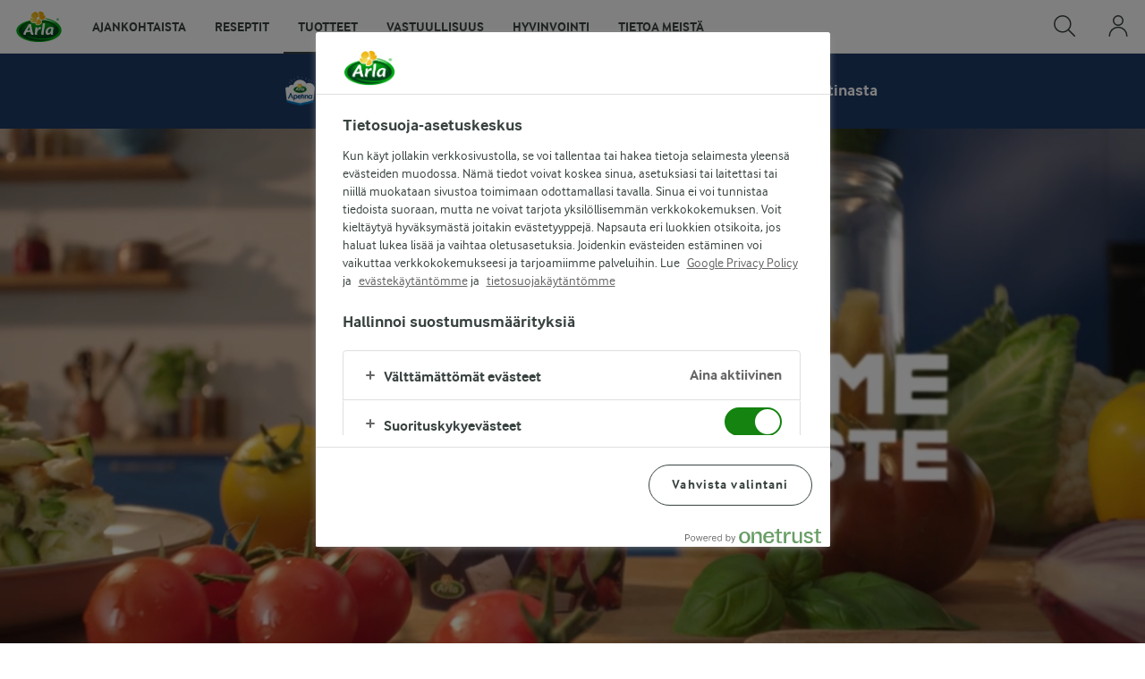

--- FILE ---
content_type: text/html; charset=utf-8
request_url: https://www.arla.fi/tuotteet/arla-apetina/reseptit/
body_size: 796867
content:
<!DOCTYPE html>
<html class="no-js" lang="fi" dir="ltr">
<head>
    <script>
      document.documentElement.classList.replace('no-js', 'js');
    </script>
    
<script src="https://cdn.cookielaw.org/scripttemplates/otSDKStub.js" data-document-language="true" data-domain-script="d5953811-90d6-4544-9786-7df7dca41eec"></script>
    <script>
    function reOpenCookiePopup() {
         if (window.Optanon && window.Optanon.ToggleInfoDisplay) {
              window.Optanon.ToggleInfoDisplay()
          }
    }

    function OptanonWrapper(e) {
        if (Optanon && !Optanon.IsAlertBoxClosed()) {
            Optanon.OnConsentChanged(function () {
                if (document.activeElement) {
                    document.activeElement.blur();
                }
            });
        }
        if (Optanon.IsAlertBoxClosedAndValid()) {
            window.dataLayer.push({
                'event' : 'oneTrustBannerInteractionState',
                'oneTrustBannerInteraction' : 'TRUE'
            })
            setTimeout(function () {
                var customEvent = new CustomEvent('OneTrustBannerInteractionState', {
                    bubbles: true
                })
                document.body.dispatchEvent(customEvent)
            }, 500)
        } else {
            window.dataLayer.push({
                'event' : 'oneTrustBannerInteractionState',
                'oneTrustBannerInteraction' : 'FALSE'
            })
        }
    }
    </script>

    <script>
gtmData = {"brandName":"Reseptit","breadCrumb":["Tuotteet","Arla Apetina","Reseptit"],"pageID":"48765","pageName":"Reseptit","pageTitle":"Reseptit","primaryCategory":"Tuotteet","pageType":"BrandHerolessPageType","language":"fi","geoRegion":"US","loginStatus":"False","loginUserType":"privat","userId":"","sysEnv":"Responsive","destinationURL":"https://www.arla.fi/tuotteet/arla-apetina/reseptit/","destinationPath":"/tuotteet/arla-apetina/reseptit/","hostname":"www.arla.fi","publishDate":"2024-09-24"}; dataLayer = []; dataLayer.push(gtmData); digitalData = dataLayer;
gtmSettings = {"enableEnhancedEcommerce":true,"currency":"EUR"};
</script>
<!-- Google Tag Manager -->
<script>(function(w,d,s,l,i){w[l]=w[l]||[];w[l].push({'gtm.start':
new Date().getTime(),event:'gtm.js'});var f=d.getElementsByTagName(s)[0],
j=d.createElement(s),dl=l!='dataLayer'?'&l='+l:'';j.async=true;j.src=
'https://www.googletagmanager.com/gtm.js?id='+i+dl;f.parentNode.insertBefore(j,f);
})(window,document,'script','dataLayer','GTM-KBPZ34');</script>
<!-- End Google Tag Manager -->

    <meta charset="utf-8">
<meta name="viewport" content="width=device-width, initial-scale=1.0">

<title>Reseptit</title>

    <meta name="robots" content="all">
    <meta name="google-site-verification" content="-8RYBbSQdnglk7qA5cgqFC605VdXO01LF92U9Nrh8Rs">
    <link rel="canonical" href="https://www.arla.fi/tuotteet/arla-apetina/reseptit/">

    <meta property="og:title">
    <meta property="og:type" content="website">
    <meta property="og:url" content="https://www.arla.fi/tuotteet/arla-apetina/reseptit/">
    <meta property="og:site_name">
    <meta property="og:description" content="">
        <meta property="og:image" content="https://www.arla.fi/4a770f/globalassets/arla-apetina/apetina-fresh-look.png">
            <meta property="og:image:width" content="1200">
            <meta property="og:image:height" content="630">
        <meta property="og:locale" content="fi_fi">
<meta name="msapplication-TileColor" content="#ffffff"/>
<meta name="msapplication-TileImage" content="arla-touch-icon-144x144-precomposed.png"/>
<link rel="apple-touch-icon-precomposed" sizes="144x144" href="/arla-touch-icon-144x144-precomposed.png">
<link rel="apple-touch-icon-precomposed" sizes="114x114" href="/arla-touch-icon-114x114-precomposed.png">
<link rel="apple-touch-icon-precomposed" sizes="72x72" href="/arla-touch-icon-72x72-precomposed.png">
<link rel="apple-touch-icon-precomposed" href="/arla-touch-icon-57x57-precomposed.png">
<link rel="shortcut icon" href="/favicon.png" type="image/png">
<link rel="shortcut icon" href="/favicon.ico" type="image/x-icon">    <script type="application/ld+json">
    [
{"@context":"https://schema.org/","type":"Organization","url":"https://www.arla.fi/","logo":"https://www.arla.fi/UI/img/arla-logo@2x.02d13ae2.png","@type":"Organization"},{"@context":"https://schema.org/","type":"BreadcrumbList","itemListElement":[{"type":"ListItem","position":1,"name":"Arla","item":"https://www.arla.fi/","@type":"ListItem"},{"type":"ListItem","position":2,"name":"Tuotteet","item":"https://www.arla.fi/tuotteet/","@type":"ListItem"},{"type":"ListItem","position":3,"name":"Arla Apetina","item":"https://www.arla.fi/tuotteet/arla-apetina/","@type":"ListItem"},{"type":"ListItem","position":4,"name":"Reseptit","item":null,"@type":"ListItem"}],"@type":"BreadcrumbList"}    ]
    </script>

    

    
    <link rel="preload" href="/UI/fonts/arlainterface-regular-webfont.e079b236.woff2" as="font" crossorigin="anonymous"/>
    <link rel="preload" href="/UI/fonts/arlainterface-bold-webfont.651e8286.woff2" as="font" crossorigin="anonymous"/>
    <link rel="preconnect" href="https://images.arla.com" crossorigin>
    <link rel="dns-prefetch" href="https://images.arla.com">
    <link href="/UI/css/cvi.d0c8f665.css" rel="preload" as="style"><link href="/UI/js/cvi-vendors.e005210c.js" rel="preload" as="script"><link href="/UI/js/cvi.9cee7f9c.js" rel="preload" as="script"><link href="/UI/js/vue-vendors.b6b2a6c1.js" rel="preload" as="script"><link href="/UI/css/cvi.d0c8f665.css" rel="stylesheet">
    


<script type="text/plain" class="optanon-category-C0002">
    !function(T,l,y){var S=T.location,k="script",D="instrumentationKey",C="ingestionendpoint",I="disableExceptionTracking",E="ai.device.",b="toLowerCase",w="crossOrigin",N="POST",e="appInsightsSDK",t=y.name||"appInsights";(y.name||T[e])&&(T[e]=t);var n=T[t]||function(d){var g=!1,f=!1,m={initialize:!0,queue:[],sv:"5",version:2,config:d};function v(e,t){var n={},a="Browser";return n[E+"id"]=a[b](),n[E+"type"]=a,n["ai.operation.name"]=S&&S.pathname||"_unknown_",n["ai.internal.sdkVersion"]="javascript:snippet_"+(m.sv||m.version),{time:function(){var e=new Date;function t(e){var t=""+e;return 1===t.length&&(t="0"+t),t}return e.getUTCFullYear()+"-"+t(1+e.getUTCMonth())+"-"+t(e.getUTCDate())+"T"+t(e.getUTCHours())+":"+t(e.getUTCMinutes())+":"+t(e.getUTCSeconds())+"."+((e.getUTCMilliseconds()/1e3).toFixed(3)+"").slice(2,5)+"Z"}(),iKey:e,name:"Microsoft.ApplicationInsights."+e.replace(/-/g,"")+"."+t,sampleRate:100,tags:n,data:{baseData:{ver:2}}}}var h=d.url||y.src;if(h){function a(e){var t,n,a,i,r,o,s,c,u,p,l;g=!0,m.queue=[],f||(f=!0,t=h,s=function(){var e={},t=d.connectionString;if(t)for(var n=t.split(";"),a=0;a<n.length;a++){var i=n[a].split("=");2===i.length&&(e[i[0][b]()]=i[1])}if(!e[C]){var r=e.endpointsuffix,o=r?e.location:null;e[C]="https://"+(o?o+".":"")+"dc."+(r||"services.visualstudio.com")}return e}(),c=s[D]||d[D]||"",u=s[C],p=u?u+"/v2/track":d.endpointUrl,(l=[]).push((n="SDK LOAD Failure: Failed to load Application Insights SDK script (See stack for details)",a=t,i=p,(o=(r=v(c,"Exception")).data).baseType="ExceptionData",o.baseData.exceptions=[{typeName:"SDKLoadFailed",message:n.replace(/\./g,"-"),hasFullStack:!1,stack:n+"\nSnippet failed to load ["+a+"] -- Telemetry is disabled\nHelp Link: https://go.microsoft.com/fwlink/?linkid=2128109\nHost: "+(S&&S.pathname||"_unknown_")+"\nEndpoint: "+i,parsedStack:[]}],r)),l.push(function(e,t,n,a){var i=v(c,"Message"),r=i.data;r.baseType="MessageData";var o=r.baseData;return o.message='AI (Internal): 99 message:"'+("SDK LOAD Failure: Failed to load Application Insights SDK script (See stack for details) ("+n+")").replace(/\"/g,"")+'"',o.properties={endpoint:a},i}(0,0,t,p)),function(e,t){if(JSON){var n=T.fetch;if(n&&!y.useXhr)n(t,{method:N,body:JSON.stringify(e),mode:"cors"});else if(XMLHttpRequest){var a=new XMLHttpRequest;a.open(N,t),a.setRequestHeader("Content-type","application/json"),a.send(JSON.stringify(e))}}}(l,p))}function i(e,t){f||setTimeout(function(){!t&&m.core||a()},500)}var e=function(){var n=l.createElement(k);n.src=h;var e=y[w];return!e&&""!==e||"undefined"==n[w]||(n[w]=e),n.onload=i,n.onerror=a,n.onreadystatechange=function(e,t){"loaded"!==n.readyState&&"complete"!==n.readyState||i(0,t)},n}();y.ld<0?l.getElementsByTagName("head")[0].appendChild(e):setTimeout(function(){l.getElementsByTagName(k)[0].parentNode.appendChild(e)},y.ld||0)}try{m.cookie=l.cookie}catch(p){}function t(e){for(;e.length;)!function(t){m[t]=function(){var e=arguments;g||m.queue.push(function(){m[t].apply(m,e)})}}(e.pop())}var n="track",r="TrackPage",o="TrackEvent";t([n+"Event",n+"PageView",n+"Exception",n+"Trace",n+"DependencyData",n+"Metric",n+"PageViewPerformance","start"+r,"stop"+r,"start"+o,"stop"+o,"addTelemetryInitializer","setAuthenticatedUserContext","clearAuthenticatedUserContext","flush"]),m.SeverityLevel={Verbose:0,Information:1,Warning:2,Error:3,Critical:4};var s=(d.extensionConfig||{}).ApplicationInsightsAnalytics||{};if(!0!==d[I]&&!0!==s[I]){var c="onerror";t(["_"+c]);var u=T[c];T[c]=function(e,t,n,a,i){var r=u&&u(e,t,n,a,i);return!0!==r&&m["_"+c]({message:e,url:t,lineNumber:n,columnNumber:a,error:i}),r},d.autoExceptionInstrumented=!0}return m}(y.cfg);function a(){y.onInit&&y.onInit(n)}(T[t]=n).queue&&0===n.queue.length?(n.queue.push(a),n.trackPageView({})):a()}(window,document,{
src: "https://js.monitor.azure.com/scripts/b/ai.2.min.js", // The SDK URL Source
crossOrigin: "anonymous", 
cfg: { // Application Insights Configuration
    connectionString: 'InstrumentationKey=e3fa07c2-03fd-49c0-87da-d61f2cb9843a;IngestionEndpoint=https://westeurope-5.in.applicationinsights.azure.com/;LiveEndpoint=https://westeurope.livediagnostics.monitor.azure.com/'
}});
</script>

    <script>
        document.documentElement.classList.add('no-touch');
        window.addEventListener('touchstart', function onFirstTouch() {
            document.documentElement.classList.remove('no-touch');
            window.removeEventListener('touchstart', onFirstTouch, false);
        }, false);
    </script>
</head>
<body class="">
<!-- Google Tag Manager (noscript) -->
<noscript><iframe src="https://www.googletagmanager.com/ns.html?id=GTM-KBPZ34"
height="0" width="0" style="display:none;visibility:hidden"></iframe></noscript>
<!-- End Google Tag Manager (noscript) -->

<input id="RequestVerificationToken" type="hidden" value="CfDJ8KxghZzO-pdNs7tlGfJW9ftsfRp0E43M7P-bXrQCNgfIGdBFn276zeNJV95nx-8Z7CHRP7pSvitAuj66LbzAOkpM4XadCx5bknD9EIHxz6Wb8vK3nbPj8XGZKWgXWnix3ABjX4Cwz0L19LTL93m7KOQ"/>


<div class="c-site-wrapper">

<header class="c-header u-flex u-hidden-print">
    <a class="c-header__logo u-ml--s" href="/">
        <img width="55" height="36" src="/UI/img/arla-logo.a7388293.svg" alt="Arla">
    </a>
<nav class="c-main-menu u-hidden-print" data-vue="WebCoreMainMenu" data-model="{&quot;newLinkLabelText&quot;:null,&quot;accessibility&quot;:{&quot;openButtonLabel&quot;:&quot;Avaa valikko&quot;,&quot;closeButtonLabel&quot;:&quot;Sulje valikko&quot;,&quot;navigationLabel&quot;:&quot;P&#xE4;&#xE4;valikko&quot;},&quot;sections&quot;:[{&quot;title&quot;:&quot;Ajankohtaista&quot;,&quot;url&quot;:&quot;/&quot;,&quot;isActive&quot;:false,&quot;enableServerSideRendering&quot;:false,&quot;subsections&quot;:[{&quot;title&quot;:null,&quot;titleUrl&quot;:null,&quot;items&quot;:[{&quot;link&quot;:{&quot;href&quot;:&quot;/&quot;,&quot;text&quot;:&quot;Etusivu&quot;,&quot;isActive&quot;:false,&quot;attributes&quot;:{}},&quot;hasUnderline&quot;:false,&quot;isNew&quot;:false},{&quot;link&quot;:{&quot;href&quot;:&quot;/reseptit/viikon-ruokalistat/tanaan/&quot;,&quot;text&quot;:&quot;Viikon ruokalista&quot;,&quot;isActive&quot;:false,&quot;attributes&quot;:{}},&quot;hasUnderline&quot;:false,&quot;isNew&quot;:false},{&quot;link&quot;:{&quot;href&quot;:&quot;/yritys/yhteystiedot/kuluttajapalvelu/&quot;,&quot;text&quot;:&quot;Ota yhteytt&#xE4;&quot;,&quot;isActive&quot;:false,&quot;attributes&quot;:{}},&quot;hasUnderline&quot;:false,&quot;isNew&quot;:false}]},{&quot;title&quot;:&quot;Uutisia ja artikkeleita&quot;,&quot;titleUrl&quot;:null,&quot;items&quot;:[{&quot;link&quot;:{&quot;href&quot;:&quot;/artikkelit/&quot;,&quot;text&quot;:&quot;Tarinoita Sipoosta&quot;,&quot;isActive&quot;:false,&quot;attributes&quot;:{}},&quot;hasUnderline&quot;:false,&quot;isNew&quot;:false},{&quot;link&quot;:{&quot;href&quot;:&quot;/yritys/medialle/uutisarkisto/&quot;,&quot;text&quot;:&quot;Medialle&quot;,&quot;isActive&quot;:false,&quot;attributes&quot;:{}},&quot;hasUnderline&quot;:false,&quot;isNew&quot;:false}]},{&quot;title&quot;:&quot;Uutta!&quot;,&quot;titleUrl&quot;:null,&quot;items&quot;:[{&quot;link&quot;:{&quot;href&quot;:&quot;/elamannalkaisille/&quot;,&quot;text&quot;:&quot;Aamupala on asenne&quot;,&quot;isActive&quot;:false,&quot;attributes&quot;:{}},&quot;hasUnderline&quot;:false,&quot;isNew&quot;:false},{&quot;link&quot;:{&quot;href&quot;:&quot;/vastuullisuus-vanha/elvi-merkki-kertoo-hyvinvoivista-lehmista/&quot;,&quot;text&quot;:&quot;ELVI-merkki&quot;,&quot;isActive&quot;:false,&quot;attributes&quot;:{}},&quot;hasUnderline&quot;:false,&quot;isNew&quot;:false},{&quot;link&quot;:{&quot;href&quot;:&quot;/ruoanturvaajat/&quot;,&quot;text&quot;:&quot;Ruoanturvaajat&quot;,&quot;isActive&quot;:false,&quot;attributes&quot;:{}},&quot;hasUnderline&quot;:false,&quot;isNew&quot;:false},{&quot;link&quot;:{&quot;href&quot;:&quot;/vastuullisuus-vanha/vapaat-ja-laiduntavat/&quot;,&quot;text&quot;:&quot;Vapaat ja laiduntavat lehm&#xE4;t&quot;,&quot;isActive&quot;:false,&quot;attributes&quot;:{&quot;title&quot;:&quot;Vapaat ja laiduntavat lehm&#xE4;t&quot;}},&quot;hasUnderline&quot;:false,&quot;isNew&quot;:false}]}]},{&quot;title&quot;:&quot;Reseptit&quot;,&quot;url&quot;:&quot;/reseptit/&quot;,&quot;isActive&quot;:false,&quot;enableServerSideRendering&quot;:false,&quot;subsections&quot;:[{&quot;title&quot;:null,&quot;titleUrl&quot;:null,&quot;items&quot;:[{&quot;link&quot;:{&quot;href&quot;:&quot;/reseptit/&quot;,&quot;text&quot;:&quot;Reseptit etusivu&quot;,&quot;isActive&quot;:false,&quot;attributes&quot;:{}},&quot;hasUnderline&quot;:false,&quot;isNew&quot;:false},{&quot;link&quot;:{&quot;href&quot;:&quot;/reseptit/viikon-ruokalistat/tanaan/&quot;,&quot;text&quot;:&quot;Viikon ruokalista&quot;,&quot;isActive&quot;:false,&quot;attributes&quot;:{}},&quot;hasUnderline&quot;:false,&quot;isNew&quot;:false},{&quot;link&quot;:{&quot;href&quot;:&quot;/reseptit/kaikki-teemat/&quot;,&quot;text&quot;:&quot;Kaikki ruokateemat&quot;,&quot;isActive&quot;:false,&quot;attributes&quot;:{}},&quot;hasUnderline&quot;:false,&quot;isNew&quot;:false}]},{&quot;title&quot;:&quot;Suosituimmat&quot;,&quot;titleUrl&quot;:null,&quot;items&quot;:[{&quot;link&quot;:{&quot;href&quot;:&quot;/reseptit/kaikki-teemat/helppoa-arkiruokaa/&quot;,&quot;text&quot;:&quot;Helppoa arkiruokaa&quot;,&quot;isActive&quot;:false,&quot;attributes&quot;:{}},&quot;hasUnderline&quot;:false,&quot;isNew&quot;:false},{&quot;link&quot;:{&quot;href&quot;:&quot;/reseptit/kaikki-teemat/budjettiruoka/&quot;,&quot;text&quot;:&quot;Budjettiruoka&quot;,&quot;isActive&quot;:false,&quot;attributes&quot;:{}},&quot;hasUnderline&quot;:false,&quot;isNew&quot;:false},{&quot;link&quot;:{&quot;href&quot;:&quot;/reseptit/kaikki-teemat/helpot-jalkiruoat/&quot;,&quot;text&quot;:&quot;Helpot j&#xE4;lkiruoat&quot;,&quot;isActive&quot;:false,&quot;attributes&quot;:{}},&quot;hasUnderline&quot;:false,&quot;isNew&quot;:false},{&quot;link&quot;:{&quot;href&quot;:&quot;/reseptit/kaikki-teemat/valipala/&quot;,&quot;text&quot;:&quot;Helpot v&#xE4;lipalat&quot;,&quot;isActive&quot;:false,&quot;attributes&quot;:{}},&quot;hasUnderline&quot;:false,&quot;isNew&quot;:false},{&quot;link&quot;:{&quot;href&quot;:&quot;/reseptit/kaikki-teemat/kasvisruoka/&quot;,&quot;text&quot;:&quot;Kasvisreseptit&quot;,&quot;isActive&quot;:false,&quot;attributes&quot;:{}},&quot;hasUnderline&quot;:false,&quot;isNew&quot;:false},{&quot;link&quot;:{&quot;href&quot;:&quot;/reseptit/kaikki-teemat/kevyempi-ruokavalio/&quot;,&quot;text&quot;:&quot;Kevyt ruokavalio&quot;,&quot;isActive&quot;:false,&quot;attributes&quot;:{}},&quot;hasUnderline&quot;:false,&quot;isNew&quot;:false},{&quot;link&quot;:{&quot;href&quot;:&quot;/reseptit/kaikki-teemat/makeat-leivonnaiset/&quot;,&quot;text&quot;:&quot;Makeat leivonnaiset&quot;,&quot;isActive&quot;:false,&quot;attributes&quot;:{}},&quot;hasUnderline&quot;:false,&quot;isNew&quot;:false},{&quot;link&quot;:{&quot;href&quot;:&quot;/reseptit/kaikki-teemat/juustokakut/&quot;,&quot;text&quot;:&quot;Juustokakut&quot;,&quot;isActive&quot;:false,&quot;attributes&quot;:{}},&quot;hasUnderline&quot;:false,&quot;isNew&quot;:false},{&quot;link&quot;:{&quot;href&quot;:&quot;/reseptit/kaikki-teemat/viikonloppu/&quot;,&quot;text&quot;:&quot;Parasta viikonloppuun&quot;,&quot;isActive&quot;:false,&quot;attributes&quot;:{}},&quot;hasUnderline&quot;:false,&quot;isNew&quot;:false}]},{&quot;title&quot;:&quot;Sesongissa&quot;,&quot;titleUrl&quot;:null,&quot;items&quot;:[{&quot;link&quot;:{&quot;href&quot;:&quot;/reseptit/kaikki-teemat/budjettiruoka/&quot;,&quot;text&quot;:&quot;Budjettiruoka&quot;,&quot;isActive&quot;:false,&quot;attributes&quot;:{}},&quot;hasUnderline&quot;:false,&quot;isNew&quot;:false},{&quot;link&quot;:{&quot;href&quot;:&quot;/reseptit/kaikki-teemat/juhlat/&quot;,&quot;text&quot;:&quot;Juhlat&quot;,&quot;isActive&quot;:false,&quot;attributes&quot;:{}},&quot;hasUnderline&quot;:false,&quot;isNew&quot;:false},{&quot;link&quot;:{&quot;href&quot;:&quot;/reseptit/kaikki-teemat/keitot/&quot;,&quot;text&quot;:&quot;Keitot&quot;,&quot;isActive&quot;:false,&quot;attributes&quot;:{}},&quot;hasUnderline&quot;:false,&quot;isNew&quot;:false},{&quot;link&quot;:{&quot;href&quot;:&quot;/reseptit/kaikki-teemat/kasvisruoka/&quot;,&quot;text&quot;:&quot;Kasvisruoka&quot;,&quot;isActive&quot;:false,&quot;attributes&quot;:{}},&quot;hasUnderline&quot;:false,&quot;isNew&quot;:false},{&quot;link&quot;:{&quot;href&quot;:&quot;/reseptit/kaikki-teemat/salaatit/&quot;,&quot;text&quot;:&quot;Salaatit&quot;,&quot;isActive&quot;:false,&quot;attributes&quot;:{}},&quot;hasUnderline&quot;:false,&quot;isNew&quot;:false},{&quot;link&quot;:{&quot;href&quot;:&quot;/reseptit/kaikki-teemat/smoothiet/&quot;,&quot;text&quot;:&quot;Smoothiet&quot;,&quot;isActive&quot;:false,&quot;attributes&quot;:{}},&quot;hasUnderline&quot;:false,&quot;isNew&quot;:false},{&quot;link&quot;:{&quot;href&quot;:&quot;/reseptit/kaikki-teemat/lapset-ja-koululaiset/&quot;,&quot;text&quot;:&quot;V&#xE4;lipalaideoita&quot;,&quot;isActive&quot;:false,&quot;attributes&quot;:{}},&quot;hasUnderline&quot;:false,&quot;isNew&quot;:false}]}]},{&quot;title&quot;:&quot;Tuotteet&quot;,&quot;url&quot;:&quot;/tuotteet/&quot;,&quot;isActive&quot;:true,&quot;enableServerSideRendering&quot;:false,&quot;subsections&quot;:[{&quot;title&quot;:&quot;Tuotebr&#xE4;ndit&quot;,&quot;titleUrl&quot;:null,&quot;items&quot;:[{&quot;link&quot;:{&quot;href&quot;:&quot;/tuotteet/&quot;,&quot;text&quot;:&quot;Kaikki tuotebr&#xE4;ndit&quot;,&quot;isActive&quot;:false,&quot;attributes&quot;:{}},&quot;hasUnderline&quot;:false,&quot;isNew&quot;:false},{&quot;link&quot;:{&quot;href&quot;:&quot;/tuotteet/arla-apetina/&quot;,&quot;text&quot;:&quot;Arla Apetina&quot;,&quot;isActive&quot;:true,&quot;attributes&quot;:{}},&quot;hasUnderline&quot;:false,&quot;isNew&quot;:false},{&quot;link&quot;:{&quot;href&quot;:&quot;/tuotteet/ingmariini/&quot;,&quot;text&quot;:&quot;Arla Ingmariini&quot;,&quot;isActive&quot;:false,&quot;attributes&quot;:{}},&quot;hasUnderline&quot;:false,&quot;isNew&quot;:false},{&quot;link&quot;:{&quot;href&quot;:&quot;/tuotteet/keso/&quot;,&quot;text&quot;:&quot;Arla Keso&quot;,&quot;isActive&quot;:false,&quot;attributes&quot;:{}},&quot;hasUnderline&quot;:false,&quot;isNew&quot;:false},{&quot;link&quot;:{&quot;href&quot;:&quot;/tuotteet/arla-lempi/&quot;,&quot;text&quot;:&quot;Arla Lempi&quot;,&quot;isActive&quot;:false,&quot;attributes&quot;:{}},&quot;hasUnderline&quot;:false,&quot;isNew&quot;:false}]},{&quot;title&quot;:null,&quot;titleUrl&quot;:null,&quot;items&quot;:[{&quot;link&quot;:{&quot;href&quot;:&quot;/tuotteet/luontoplus/&quot;,&quot;text&quot;:&quot;Arla Luonto&#x2B;&quot;,&quot;isActive&quot;:false,&quot;attributes&quot;:{}},&quot;hasUnderline&quot;:false,&quot;isNew&quot;:false},{&quot;link&quot;:{&quot;href&quot;:&quot;/tuotteet/maito/&quot;,&quot;text&quot;:&quot;Arla Maitoa Suomesta&quot;,&quot;isActive&quot;:false,&quot;attributes&quot;:{}},&quot;hasUnderline&quot;:false,&quot;isNew&quot;:false},{&quot;link&quot;:{&quot;href&quot;:&quot;/tuotteet/arlaprotein/&quot;,&quot;text&quot;:&quot;Arla Protein&quot;,&quot;isActive&quot;:false,&quot;attributes&quot;:{}},&quot;hasUnderline&quot;:false,&quot;isNew&quot;:false},{&quot;link&quot;:{&quot;href&quot;:&quot;/tuotteet/arla-tolkuttomat-juustot/&quot;,&quot;text&quot;:&quot;Arla Tolkuttomat Juustot&quot;,&quot;isActive&quot;:false,&quot;attributes&quot;:{}},&quot;hasUnderline&quot;:false,&quot;isNew&quot;:false},{&quot;link&quot;:{&quot;href&quot;:&quot;https://www.castellocheese.com/fi/&quot;,&quot;text&quot;:&quot;Castello&quot;,&quot;isActive&quot;:false,&quot;attributes&quot;:{}},&quot;hasUnderline&quot;:false,&quot;isNew&quot;:false}]},{&quot;title&quot;:&quot;Tuotekategoriat&quot;,&quot;titleUrl&quot;:null,&quot;items&quot;:[{&quot;link&quot;:{&quot;href&quot;:&quot;/tuotteet/&quot;,&quot;text&quot;:&quot;Kaikki tuotteet&quot;,&quot;isActive&quot;:false,&quot;attributes&quot;:{}},&quot;hasUnderline&quot;:false,&quot;isNew&quot;:false},{&quot;link&quot;:{&quot;href&quot;:&quot;/tuotteet/uutuustuotteet/&quot;,&quot;text&quot;:&quot;Uutuustuotteet&quot;,&quot;isActive&quot;:false,&quot;attributes&quot;:{}},&quot;hasUnderline&quot;:false,&quot;isNew&quot;:false},{&quot;link&quot;:{&quot;href&quot;:&quot;/tuotteet/maidot1/&quot;,&quot;text&quot;:&quot;Maidot&quot;,&quot;isActive&quot;:false,&quot;attributes&quot;:{}},&quot;hasUnderline&quot;:false,&quot;isNew&quot;:false},{&quot;link&quot;:{&quot;href&quot;:&quot;/tuotteet/jogurtit1/&quot;,&quot;text&quot;:&quot;Jogurtit&quot;,&quot;isActive&quot;:false,&quot;attributes&quot;:{}},&quot;hasUnderline&quot;:false,&quot;isNew&quot;:false},{&quot;link&quot;:{&quot;href&quot;:&quot;/tuotteet/juustot1/&quot;,&quot;text&quot;:&quot;Juustot &quot;,&quot;isActive&quot;:false,&quot;attributes&quot;:{}},&quot;hasUnderline&quot;:false,&quot;isNew&quot;:false},{&quot;link&quot;:{&quot;href&quot;:&quot;/tuotteet/rahkat/&quot;,&quot;text&quot;:&quot;Rahkat&quot;,&quot;isActive&quot;:false,&quot;attributes&quot;:{}},&quot;hasUnderline&quot;:false,&quot;isNew&quot;:false},{&quot;link&quot;:{&quot;href&quot;:&quot;/tuotteet/ruokakermat/&quot;,&quot;text&quot;:&quot;Ruokakermat&quot;,&quot;isActive&quot;:false,&quot;attributes&quot;:{}},&quot;hasUnderline&quot;:false,&quot;isNew&quot;:false},{&quot;link&quot;:{&quot;href&quot;:&quot;/tuotteet/voit-ja-rasvat/&quot;,&quot;text&quot;:&quot;Voit ja rasvat&quot;,&quot;isActive&quot;:false,&quot;attributes&quot;:{}},&quot;hasUnderline&quot;:false,&quot;isNew&quot;:false},{&quot;link&quot;:{&quot;href&quot;:&quot;/tuotteet/laktoosittomat-tuotteet/&quot;,&quot;text&quot;:&quot;Laktoosittomat tuotteet&quot;,&quot;isActive&quot;:false,&quot;attributes&quot;:{}},&quot;hasUnderline&quot;:false,&quot;isNew&quot;:false},{&quot;link&quot;:{&quot;href&quot;:&quot;/tuotteet/luomutuotteet/&quot;,&quot;text&quot;:&quot;Luomutuotteet&quot;,&quot;isActive&quot;:false,&quot;attributes&quot;:{}},&quot;hasUnderline&quot;:false,&quot;isNew&quot;:false}]}]},{&quot;title&quot;:&quot;Vastuullisuus&quot;,&quot;url&quot;:&quot;/vastuullisuus/&quot;,&quot;isActive&quot;:false,&quot;enableServerSideRendering&quot;:false,&quot;subsections&quot;:[{&quot;title&quot;:&quot;#arlateot&quot;,&quot;titleUrl&quot;:null,&quot;items&quot;:[{&quot;link&quot;:{&quot;href&quot;:&quot;/vastuullisuus/&quot;,&quot;text&quot;:&quot;Vastuullisuus Arlalla&quot;,&quot;isActive&quot;:false,&quot;attributes&quot;:{}},&quot;hasUnderline&quot;:false,&quot;isNew&quot;:false}]},{&quot;title&quot;:&quot;Vastuullisuus&quot;,&quot;titleUrl&quot;:null,&quot;items&quot;:[{&quot;link&quot;:{&quot;href&quot;:&quot;/vastuullisuus/ruoka/&quot;,&quot;text&quot;:&quot;Kest&#xE4;v&#xE4; ja terveellinen ruokavalio&quot;,&quot;isActive&quot;:false,&quot;attributes&quot;:{}},&quot;hasUnderline&quot;:false,&quot;isNew&quot;:false},{&quot;link&quot;:{&quot;href&quot;:&quot;/vastuullisuus/pakkaus/&quot;,&quot;text&quot;:&quot;Vastuulliset pakkaukset&quot;,&quot;isActive&quot;:false,&quot;attributes&quot;:{}},&quot;hasUnderline&quot;:false,&quot;isNew&quot;:false},{&quot;link&quot;:{&quot;href&quot;:&quot;/vastuullisuus/kuljetus/&quot;,&quot;text&quot;:&quot;V&#xE4;h&#xE4;p&#xE4;&#xE4;st&#xF6;iset kuljetukset&quot;,&quot;isActive&quot;:false,&quot;attributes&quot;:{}},&quot;hasUnderline&quot;:false,&quot;isNew&quot;:false},{&quot;link&quot;:{&quot;href&quot;:&quot;/vastuullisuus/meijeri/&quot;,&quot;text&quot;:&quot;Meijereiss&#xE4; tehd&#xE4;&#xE4;n ihmeit&#xE4;&quot;,&quot;isActive&quot;:false,&quot;attributes&quot;:{}},&quot;hasUnderline&quot;:false,&quot;isNew&quot;:false},{&quot;link&quot;:{&quot;href&quot;:&quot;/vastuullisuus/maitotila/&quot;,&quot;text&quot;:&quot;Kaikki alkaa maitotilalta&quot;,&quot;isActive&quot;:false,&quot;attributes&quot;:{}},&quot;hasUnderline&quot;:false,&quot;isNew&quot;:false},{&quot;link&quot;:{&quot;href&quot;:&quot;/vastuullisuus/lehma/&quot;,&quot;text&quot;:&quot;Lehmien hyvinvointi&quot;,&quot;isActive&quot;:false,&quot;attributes&quot;:{}},&quot;hasUnderline&quot;:false,&quot;isNew&quot;:false},{&quot;link&quot;:{&quot;href&quot;:&quot;/vastuullisuus/maa/&quot;,&quot;text&quot;:&quot;Luonnon monimuotoisuuden parantaminen&quot;,&quot;isActive&quot;:false,&quot;attributes&quot;:{}},&quot;hasUnderline&quot;:false,&quot;isNew&quot;:false},{&quot;link&quot;:{&quot;href&quot;:&quot;/vastuullisuus/arlan-ilmastotavoite/&quot;,&quot;text&quot;:&quot;Arlan ilmastotavoite&quot;,&quot;isActive&quot;:false,&quot;attributes&quot;:{}},&quot;hasUnderline&quot;:false,&quot;isNew&quot;:false}]},{&quot;title&quot;:&quot;Hyvinvointi&quot;,&quot;titleUrl&quot;:null,&quot;items&quot;:[{&quot;link&quot;:{&quot;href&quot;:&quot;/vastuullisuus-vanha/terveys-ja-hyvinvointi/&quot;,&quot;text&quot;:&quot;Terveys ja hyvinvointi&quot;,&quot;isActive&quot;:false,&quot;attributes&quot;:{}},&quot;hasUnderline&quot;:false,&quot;isNew&quot;:false},{&quot;link&quot;:{&quot;href&quot;:&quot;/vastuullisuus-vanha/ruokatottumukset/&quot;,&quot;text&quot;:&quot;Ruokatottumukset&quot;,&quot;isActive&quot;:false,&quot;attributes&quot;:{}},&quot;hasUnderline&quot;:false,&quot;isNew&quot;:false},{&quot;link&quot;:{&quot;href&quot;:&quot;/vastuullisuus-vanha/valitamme-ihmisista/&quot;,&quot;text&quot;:&quot;V&#xE4;lit&#xE4;mme ihmisist&#xE4;&quot;,&quot;isActive&quot;:false,&quot;attributes&quot;:{}},&quot;hasUnderline&quot;:false,&quot;isNew&quot;:false}]}]},{&quot;title&quot;:&quot;Hyvinvointi&quot;,&quot;url&quot;:&quot;/vastuullisuus-vanha/terveys-ja-hyvinvointi/&quot;,&quot;isActive&quot;:false,&quot;enableServerSideRendering&quot;:false,&quot;subsections&quot;:[{&quot;title&quot;:&quot;Hyvinvointi&quot;,&quot;titleUrl&quot;:null,&quot;items&quot;:[{&quot;link&quot;:{&quot;href&quot;:&quot;/vastuullisuus-vanha/terveys-ja-hyvinvointi/&quot;,&quot;text&quot;:&quot;Terveys ja hyvinvointi&quot;,&quot;isActive&quot;:false,&quot;attributes&quot;:{}},&quot;hasUnderline&quot;:false,&quot;isNew&quot;:false},{&quot;link&quot;:{&quot;href&quot;:&quot;/vastuullisuus-vanha/ruokatottumukset/&quot;,&quot;text&quot;:&quot;Ruokatottumukset&quot;,&quot;isActive&quot;:false,&quot;attributes&quot;:{}},&quot;hasUnderline&quot;:false,&quot;isNew&quot;:false}]}]},{&quot;title&quot;:&quot;Tietoa meist&#xE4;&quot;,&quot;url&quot;:&quot;/yritys/&quot;,&quot;isActive&quot;:false,&quot;enableServerSideRendering&quot;:false,&quot;subsections&quot;:[{&quot;title&quot;:&quot;Ajankohtaista&quot;,&quot;titleUrl&quot;:null,&quot;items&quot;:[{&quot;link&quot;:{&quot;href&quot;:&quot;/yritys/&quot;,&quot;text&quot;:&quot;Arla Suomessa&quot;,&quot;isActive&quot;:false,&quot;attributes&quot;:{}},&quot;hasUnderline&quot;:false,&quot;isNew&quot;:false},{&quot;link&quot;:{&quot;href&quot;:&quot;/artikkelit/&quot;,&quot;text&quot;:&quot;Tarinoita Sipoosta&quot;,&quot;isActive&quot;:false,&quot;attributes&quot;:{}},&quot;hasUnderline&quot;:false,&quot;isNew&quot;:false},{&quot;link&quot;:{&quot;href&quot;:&quot;/yritys/medialle/uutisarkisto/&quot;,&quot;text&quot;:&quot;Medialle&quot;,&quot;isActive&quot;:false,&quot;attributes&quot;:{}},&quot;hasUnderline&quot;:false,&quot;isNew&quot;:false}]},{&quot;title&quot;:&quot;Arla ty&#xF6;paikkana&quot;,&quot;titleUrl&quot;:null,&quot;items&quot;:[{&quot;link&quot;:{&quot;href&quot;:&quot;/yritys/tyo-ja-ura/&quot;,&quot;text&quot;:&quot;Ty&#xF6; ja ura&quot;,&quot;isActive&quot;:false,&quot;attributes&quot;:{}},&quot;hasUnderline&quot;:false,&quot;isNew&quot;:false}]},{&quot;title&quot;:&quot;Ota yhteytt&#xE4;&quot;,&quot;titleUrl&quot;:null,&quot;items&quot;:[{&quot;link&quot;:{&quot;href&quot;:&quot;/yritys/yhteystiedot/kuluttajapalvelu/&quot;,&quot;text&quot;:&quot;Kuluttajapalvelu&quot;,&quot;isActive&quot;:false,&quot;attributes&quot;:{}},&quot;hasUnderline&quot;:false,&quot;isNew&quot;:false},{&quot;link&quot;:{&quot;href&quot;:&quot;/yritys/yhteystiedot/&quot;,&quot;text&quot;:&quot;Yhteystiedot&quot;,&quot;isActive&quot;:false,&quot;attributes&quot;:{}},&quot;hasUnderline&quot;:false,&quot;isNew&quot;:false},{&quot;link&quot;:{&quot;href&quot;:&quot;/yritys/yhteystiedot/usein-kysytyt-kysymykset/&quot;,&quot;text&quot;:&quot;Usein kysytyt kysymykset&quot;,&quot;isActive&quot;:false,&quot;attributes&quot;:{&quot;title&quot;:&quot;usein kysytyt kysymykset&quot;}},&quot;hasUnderline&quot;:false,&quot;isNew&quot;:false}]}]}]}">
    <ul class="c-main-menu__list u-bare-list">
            <li class="c-main-menu__item">
                <a class="c-main-menu__item-link " href="/">Ajankohtaista</a>
            </li>
            <li class="c-main-menu__item">
                <a class="c-main-menu__item-link " href="/reseptit/">Reseptit</a>
            </li>
            <li class="c-main-menu__item">
                <a class="c-main-menu__item-link is-active" href="/tuotteet/">Tuotteet</a>
            </li>
            <li class="c-main-menu__item">
                <a class="c-main-menu__item-link " href="/vastuullisuus/">Vastuullisuus</a>
            </li>
            <li class="c-main-menu__item">
                <a class="c-main-menu__item-link " href="/vastuullisuus-vanha/terveys-ja-hyvinvointi/">Hyvinvointi</a>
            </li>
            <li class="c-main-menu__item">
                <a class="c-main-menu__item-link " href="/yritys/">Tietoa meist&#xE4;</a>
            </li>
    </ul>
</nav>
    <div data-vue="WebCoreServiceMenu" data-model="{&quot;languageSelector&quot;:null,&quot;quickSearch&quot;:{&quot;title&quot;:&quot;Haku&quot;,&quot;url&quot;:&quot;/haku/&quot;,&quot;inputPlaceholder&quot;:&quot;Hae reseptej&#xE4; esim. mokkapalat tai juustokakku&quot;,&quot;autocompleteDisabled&quot;:false,&quot;accessibility&quot;:{&quot;searchBarInputLabel&quot;:&quot;Sy&#xF6;t&#xE4; hakusanat&quot;,&quot;searchBarCloseButtonLabel&quot;:&quot;Sulje&quot;}},&quot;profileMenu&quot;:{&quot;isAuthenticated&quot;:false,&quot;title&quot;:&quot;Kirjaudu&quot;,&quot;url&quot;:&quot;#login&quot;,&quot;logoutUrl&quot;:null,&quot;logoutUrlText&quot;:null,&quot;settingsUrl&quot;:null,&quot;settingsUrlText&quot;:null,&quot;myPagesUrl&quot;:null,&quot;favoriteRecipesFormat&quot;:null,&quot;recipeCollections&quot;:null,&quot;favoriteRecipeCount&quot;:0,&quot;recipeSavedText&quot;:null},&quot;loginPanel&quot;:{&quot;heading&quot;:&quot;Luo profiili tai kirjaudu sis&#xE4;&#xE4;n&quot;,&quot;description&quot;:&quot;Reseptej&#xE4; ja ruoanlaittoa yhdess&#xE4; paikassa&quot;,&quot;signInButtonText&quot;:&quot;Kirjaudu sis&#xE4;&#xE4;n&quot;,&quot;signInUrl&quot;:&quot;/WebAppsCVI/CustomerAccount/SignIn?locale=fi&amp;redirectUri=%2Ftuotteet%2Farla-apetina%2Freseptit%2F&quot;,&quot;signUpButtonText&quot;:&quot;Rekister&#xF6;idy&quot;,&quot;signUpUrl&quot;:&quot;/WebAppsCVI/CustomerAccount/SignUp?locale=fi&amp;redirectUri=%2Ftuotteet%2Farla-apetina%2Freseptit%2F&quot;,&quot;benefitsLink&quot;:{&quot;url&quot;:null,&quot;text&quot;:null,&quot;openInNewWindow&quot;:false},&quot;backgroundVideo&quot;:null,&quot;backgroundImage&quot;:{&quot;url&quot;:&quot;/4948f9/globalassets/amerikkalainen-ruoka-thumb.jpg&quot;,&quot;alt&quot;:&quot;Luo profiili tai kirjaudu sis&#xE4;&#xE4;n&quot;,&quot;width&quot;:857,&quot;height&quot;:600,&quot;focusPointX&quot;:null,&quot;focusPointY&quot;:null},&quot;imageResizer&quot;:{&quot;name&quot;:&quot;Cms&quot;},&quot;showIcon&quot;:true,&quot;favoriteRecipes&quot;:{&quot;favoriteRecipeCountTextFormat&quot;:&quot;Tallennetut reseptit ({favoriteRecipeCount})&quot;,&quot;loginToSaveFavoriteRecipesText&quot;:&quot;Kirjaudu sis&#xE4;&#xE4;n tallentaaksesi suosikkireseptej&#xE4;&quot;},&quot;accessibility&quot;:{&quot;closeButtonLabel&quot;:&quot;Sulje valikko&quot;}},&quot;shoppingList&quot;:null}"></div>
    <div data-scroll-lock-fill-gap></div>
</header>
    <main>
        


<div class="content-area-item-cvi-submenu content-block CVI">
<div class="is-ribbon-menu">

<ul class="c-page-menu__placeholder u-flex u-flex-justify-center c-page-menu__placeholder--left-align u-bare-list u-themeable-bg has-root-link" data-vue="PageMenu" data-model="{&quot;items&quot;:[{&quot;link&quot;:{&quot;href&quot;:&quot;/tuotteet/arla-apetina/tuotteet/&quot;,&quot;text&quot;:&quot;Tuotteet&quot;,&quot;isActive&quot;:false,&quot;attributes&quot;:{}},&quot;children&quot;:[]},{&quot;link&quot;:{&quot;href&quot;:&quot;/tuotteet/arla-apetina/reseptit/&quot;,&quot;text&quot;:&quot;Reseptit&quot;,&quot;isActive&quot;:true,&quot;attributes&quot;:{}},&quot;children&quot;:[]},{&quot;link&quot;:{&quot;href&quot;:&quot;/tuotteet/arla-apetina/paneer/&quot;,&quot;text&quot;:&quot;Paneer&quot;,&quot;isActive&quot;:false,&quot;attributes&quot;:{}},&quot;children&quot;:[]},{&quot;link&quot;:{&quot;href&quot;:&quot;/tuotteet/arla-apetina/tietoja-apetinasta/&quot;,&quot;text&quot;:&quot;Tietoja Apetinasta&quot;,&quot;isActive&quot;:false,&quot;attributes&quot;:{}},&quot;children&quot;:[]}],&quot;rootLink&quot;:{&quot;url&quot;:&quot;/tuotteet/arla-apetina/&quot;,&quot;text&quot;:&quot;Arla Apetina&quot;,&quot;openInNewWindow&quot;:false},&quot;rootLinkIcon&quot;:{&quot;url&quot;:&quot;/4a7677/globalassets/arla-apetina/apetina_logo_highres-1.png&quot;,&quot;alt&quot;:&quot;Arla Apetina&quot;,&quot;width&quot;:642,&quot;height&quot;:654,&quot;focusPointX&quot;:null,&quot;focusPointY&quot;:null},&quot;imageResizer&quot;:{&quot;name&quot;:&quot;ImageResizingNet&quot;},&quot;showBottomLineBorder&quot;:false,&quot;textColor&quot;:&quot;#FFFFFF&quot;,&quot;tabIndicatorColor&quot;:&quot;#1E3A67&quot;,&quot;backgroundColor&quot;:&quot;#1E3A67&quot;,&quot;accessibilityNavigationLabel&quot;:&quot;Alavalikko&quot;}" style="--bg-color: #1E3A67"
    role="navigation" aria-label="Alavalikko">
        <li class="u-flex u-flex-align-center ">
            <a href="/tuotteet/arla-apetina/tuotteet/" title="Tuotteet" class="c-page-menu__link u-flex u-flex-align-center u-text-nowrap u-themeable-color u-themeable-border-color  " style="--bg-color: #FFFFFF">
                Tuotteet
                <span class="c-page-menu__line-indicator u-themeable-bg" style="--bg-color: #1E3A67"></span>
            </a>
        </li>
        <li class="u-flex u-flex-align-center ">
            <a href="/tuotteet/arla-apetina/reseptit/" title="Reseptit" class="c-page-menu__link u-flex u-flex-align-center u-text-nowrap u-themeable-color u-themeable-border-color is-active " style="--bg-color: #FFFFFF">
                Reseptit
                <span class="c-page-menu__line-indicator u-themeable-bg" style="--bg-color: #1E3A67"></span>
            </a>
        </li>
        <li class="u-flex u-flex-align-center ">
            <a href="/tuotteet/arla-apetina/paneer/" title="Paneer" class="c-page-menu__link u-flex u-flex-align-center u-text-nowrap u-themeable-color u-themeable-border-color  " style="--bg-color: #FFFFFF">
                Paneer
                <span class="c-page-menu__line-indicator u-themeable-bg" style="--bg-color: #1E3A67"></span>
            </a>
        </li>
        <li class="u-flex u-flex-align-center ">
            <a href="/tuotteet/arla-apetina/tietoja-apetinasta/" title="Tietoja Apetinasta" class="c-page-menu__link u-flex u-flex-align-center u-text-nowrap u-themeable-color u-themeable-border-color  " style="--bg-color: #FFFFFF">
                Tietoja Apetinasta
                <span class="c-page-menu__line-indicator u-themeable-bg" style="--bg-color: #1E3A67"></span>
            </a>
        </li>
</ul>
</div>
</div><div class="content-area-item-cvi-hero content-block CVI">

<div class="c-hero-block u-flex u-flex-align-center u-themeable-bg u-themeable-color-dark c-hero-block__no-overlay" style="--bg-color: #384241" data-threshold="0.1">
    <div class="o-content-box c-hero-block__content u-flex u-flex-direction-column">


            <div class="u-flex u-flex-wrap u-flex-self-start">




            </div>
    </div>
    <div class="c-hero-block__media">
    <picture class="c-hero-block__background">
            <source media="(min-width: 1200px)" srcset="/4a770f/globalassets/arla-apetina/apetina-fresh-look.png?width=1920&amp;height=600&amp;rmode=crop">
            <source media="(min-width: 992px)" srcset="/4a770f/globalassets/arla-apetina/apetina-fresh-look.png?width=992&amp;height=600&amp;rmode=crop, /4a770f/globalassets/arla-apetina/apetina-fresh-look.png?width=1984&amp;height=1200&amp;rmode=crop 2x">
            <source media="(min-width: 768px)" srcset="/4a770f/globalassets/arla-apetina/apetina-fresh-look.png?width=768&amp;height=300&amp;rmode=crop, /4a770f/globalassets/arla-apetina/apetina-fresh-look.png?width=1536&amp;height=600&amp;rmode=crop 2x">
        <img src="/4a770f/globalassets/arla-apetina/apetina-fresh-look.png?width=375&amp;height=300&amp;rmode=crop" srcset="/4a770f/globalassets/arla-apetina/apetina-fresh-look.png?width=750&amp;height=600&amp;rmode=crop 2x"
                                  >
    </picture>

        <div data-vue="WebCoreVideoLoader" data-model="{&quot;type&quot;:&quot;mediaService&quot;,&quot;title&quot;:&quot;Glo_Apetina_Transitional_assets_2024_6s_16x9_cubes_WEB&quot;,&quot;preamble&quot;:null,&quot;src&quot;:&quot;https://ep-arla-vs-mediaservice-pr.westeurope.streaming.mediakind.com/a54b99bc-4839-4c97-bd9b-89f363dbbab9/glo_apetina_transitional_assets_.ism/manifest(format=m3u8-cmaf,audio-only=false)&quot;,&quot;mobileSrc&quot;:&quot;https://ep-arla-vs-mediaservice-pr.westeurope.streaming.mediakind.com/a54b99bc-4839-4c97-bd9b-89f363dbbab9/glo_apetina_transitional_assets_.ism/manifest(format=m3u8-cmaf,audio-only=false)&quot;,&quot;isBackground&quot;:true,&quot;imageResizer&quot;:null,&quot;videoThumbnail&quot;:null}"></div>


    </div>

</div>
</div>

<div class="content-area-item-inline-title content-block CVI">
<div class="c-page-inline-title o-content-box u-themeable-bg u-themeable-color-light" style="--bg-color: #1E3A67">
    <div class="u-text-align--center u-flex u-flex-direction-column u-flex-align-center">
            <h2 class="u-font-size-h2 u-m--0 u-mt--s u-font-alternative u-width-1280">Reseptit</h2>
            <div class="c-page-inline-description u-width-720 u-font-size-large u-mt--m u-mt--m@mobile">
                <p>Tehosta vihannesten makua ja muuta ne tylsist&auml; herkullisiksi</p>
            </div>
    </div>
</div>
</div><div class="content-area-item-logo-icon-cards-deck content-block CVI"><div class="c-logo-cards c-logo-cards-5 c-logo-cards@mobile--2 o-content-box u-flex u-text-align--center u-themeable-bg u-flex-wrap u-flex-justify-center" style="--bg-color: #1E3A67">


    <a href="/tuotteet/arla-apetina/reseptit/#alkupala" target="" rel="" class="c-logo-card u-flex u-flex-direction-column u-mb--l u-mb--l@mobile u-themeable-color-light js-viewport-animation is-not-in-viewport">
<div class="c-logo-card__picture-container">
    <picture class="c-logo-card__picture u-viewport-animation__picture--inverse">
        <img src="/4a75e3/globalassets/arla-apetina/recipes/hummus-round.png?width=200&amp;height=160&amp;rmode=max" srcset="/4a75e3/globalassets/arla-apetina/recipes/hummus-round.png?width=400&amp;height=320&amp;rmode=max 2x" alt="Alkupala"
                              loading="lazy"
                     >
    </picture>
</div>
<div class="c-logo-card__content u-width-480 u-ml--a u-mr--a">
    <strong class="u-font-size-h4 u-m--0 u-mt--m u-mt--m@mobile">Alkupala</strong>
    <div class="c-logo-card__text u-font-size-large u-mt--s">
        
    </div>
</div>
    </a>


    <a href="/tuotteet/arla-apetina/reseptit/#paaruoka" target="" rel="" class="c-logo-card u-flex u-flex-direction-column u-mb--l u-mb--l@mobile u-themeable-color-light js-viewport-animation is-not-in-viewport">
<div class="c-logo-card__picture-container">
    <picture class="c-logo-card__picture u-viewport-animation__picture--inverse">
        <img src="/4a75e2/globalassets/arla-apetina/recipes/kale-pasta-round.png?width=200&amp;height=160&amp;rmode=max" srcset="/4a75e2/globalassets/arla-apetina/recipes/kale-pasta-round.png?width=400&amp;height=320&amp;rmode=max 2x" alt="P&#xE4;&#xE4;ruoka"
                              loading="lazy"
                     >
    </picture>
</div>
<div class="c-logo-card__content u-width-480 u-ml--a u-mr--a">
    <strong class="u-font-size-h4 u-m--0 u-mt--m u-mt--m@mobile">P&#xE4;&#xE4;ruoka</strong>
    <div class="c-logo-card__text u-font-size-large u-mt--s">
        
    </div>
</div>
    </a>


    <a href="/tuotteet/arla-apetina/reseptit/#salaatti" target="" rel="" class="c-logo-card u-flex u-flex-direction-column u-mb--l u-mb--l@mobile u-themeable-color-light js-viewport-animation is-not-in-viewport">
<div class="c-logo-card__picture-container">
    <picture class="c-logo-card__picture u-viewport-animation__picture--inverse">
        <img src="/4a75e1/globalassets/arla-apetina/recipes/pearl-salad-round.png?width=200&amp;height=160&amp;rmode=max" srcset="/4a75e1/globalassets/arla-apetina/recipes/pearl-salad-round.png?width=400&amp;height=320&amp;rmode=max 2x" alt="Salaatti"
                              loading="lazy"
                     >
    </picture>
</div>
<div class="c-logo-card__content u-width-480 u-ml--a u-mr--a">
    <strong class="u-font-size-h4 u-m--0 u-mt--m u-mt--m@mobile">Salaatti</strong>
    <div class="c-logo-card__text u-font-size-large u-mt--s">
        
    </div>
</div>
    </a>


    <a href="/tuotteet/arla-apetina/reseptit/#lisukkeet" target="" rel="" class="c-logo-card u-flex u-flex-direction-column u-mb--l u-mb--l@mobile u-themeable-color-light js-viewport-animation is-not-in-viewport">
<div class="c-logo-card__picture-container">
    <picture class="c-logo-card__picture u-viewport-animation__picture--inverse">
        <img src="/4a7605/globalassets/arla-apetina/recipes/vegetables-round.png?width=200&amp;height=160&amp;rmode=max" srcset="/4a7605/globalassets/arla-apetina/recipes/vegetables-round.png?width=400&amp;height=320&amp;rmode=max 2x" alt="Lisukkeet"
                              loading="lazy"
                     >
    </picture>
</div>
<div class="c-logo-card__content u-width-480 u-ml--a u-mr--a">
    <strong class="u-font-size-h4 u-m--0 u-mt--m u-mt--m@mobile">Lisukkeet</strong>
    <div class="c-logo-card__text u-font-size-large u-mt--s">
        
    </div>
</div>
    </a>


    <a href="/tuotteet/arla-apetina/reseptit/#kasvisruoka" target="" rel="" class="c-logo-card u-flex u-flex-direction-column u-mb--l u-mb--l@mobile u-themeable-color-light js-viewport-animation is-not-in-viewport">
<div class="c-logo-card__picture-container">
    <picture class="c-logo-card__picture u-viewport-animation__picture--inverse">
        <img src="/4a7604/globalassets/arla-apetina/recipes/tomato-tatin-round.png?width=200&amp;height=160&amp;rmode=max" srcset="/4a7604/globalassets/arla-apetina/recipes/tomato-tatin-round.png?width=400&amp;height=320&amp;rmode=max 2x" alt="Kasvisruoka"
                              loading="lazy"
                     >
    </picture>
</div>
<div class="c-logo-card__content u-width-480 u-ml--a u-mr--a">
    <strong class="u-font-size-h4 u-m--0 u-mt--m u-mt--m@mobile">Kasvisruoka</strong>
    <div class="c-logo-card__text u-font-size-large u-mt--s">
        
    </div>
</div>
    </a>
</div>
</div><div class="content-area-item-recipe-carousel content-block CVI">

<div id="alkupala" data-placement="carousel" data-heading="Alkupala" class="c-carousel o-content-box u-ml--a u-mr--a u-themeable-bg u-themeable-color-dark" style="--bg-color:">
    <div class="c-carousel__heading-wrapper u-mb--m u-mb--m@mobile">
        <div class="u-flex u-flex-align-center">
            <h2 class="u-font-size-h3 u-m--0 u-mr--xs">
Alkupala            </h2>
            <div class="u-ml--a">
            </div>
        </div>
    </div>

    <div class="c-carousel__container">
        <div class="c-carousel__container--wrapper four-column">
            <div class="c-carousel__wrapper swiper-wrapper">
                        <div class="swiper-slide">

<div class="c-card js-viewport-animation is-not-in-viewport c-card--vertical">
    <a
        class="u-flex c-card__image-wrap c-card__image-wrap--large"
        data-track-enhanced-ecommerce
        data-tracking-event=""
        data-tracking-title="Avokadoa, hummusta ja Apetinadippi"
        data-js-initialize="vt.EnhancedEcommerce" data-track-enhanced-ecommerce data-tracking="{&quot;cookingTime&quot;:10,&quot;mealType&quot;:&quot;Domain.Models.Partials.Tag,Domain.Models.Partials.Tag&quot;,&quot;ingredientCount&quot;:8,&quot;arlaProductCount&quot;:1,&quot;type&quot;:&quot;Product&quot;,&quot;id&quot;:&quot;rdb:2993434285&quot;,&quot;name&quot;:&quot;Avokadoa, hummusta ja Apetinadippi&quot;,&quot;category&quot;:null,&quot;position&quot;:null,&quot;variant&quot;:null,&quot;creative&quot;:null}"
        href="/reseptit/avokadoa-hummusta-ja-apetinadippi/">

    <picture class="c-card__image u-viewport-animation__picture-opacity-fast c-card__image--large">
            <source media="(min-width: 1200px)" srcset="https://images.arla.com/recordid/EE33853A-B2D0-456D-BD6550D60CD18970/avokadoa-hummusta-ja-apetinadippi.jpg?width=377&amp;height=472&amp;mode=crop&amp;format=jpg">
            <source media="(min-width: 992px)" srcset="https://images.arla.com/recordid/EE33853A-B2D0-456D-BD6550D60CD18970/avokadoa-hummusta-ja-apetinadippi.jpg?width=347&amp;height=434&amp;mode=crop&amp;format=jpg, https://images.arla.com/recordid/EE33853A-B2D0-456D-BD6550D60CD18970/avokadoa-hummusta-ja-apetinadippi.jpg?width=694&amp;height=868&amp;mode=crop&amp;format=jpg 2x">
            <source media="(min-width: 768px)" srcset="https://images.arla.com/recordid/EE33853A-B2D0-456D-BD6550D60CD18970/avokadoa-hummusta-ja-apetinadippi.jpg?width=278&amp;height=348&amp;mode=crop&amp;format=jpg, https://images.arla.com/recordid/EE33853A-B2D0-456D-BD6550D60CD18970/avokadoa-hummusta-ja-apetinadippi.jpg?width=556&amp;height=696&amp;mode=crop&amp;format=jpg 2x">
        <img src="https://images.arla.com/recordid/EE33853A-B2D0-456D-BD6550D60CD18970/avokadoa-hummusta-ja-apetinadippi.jpg?width=212&amp;height=265&amp;mode=crop&amp;format=jpg" srcset="https://images.arla.com/recordid/EE33853A-B2D0-456D-BD6550D60CD18970/avokadoa-hummusta-ja-apetinadippi.jpg?width=424&amp;height=530&amp;mode=crop&amp;format=jpg 2x" alt="Avokadoa, hummusta ja Apetinadippi"
                              loading="lazy"
                     >
    </picture>
    </a>


    <div class="c-card__content">

        <div class="c-card__cooking-time u-mb--xxs">
                <span class="c-label--s u-text-black u-font-bold"> 10 minuuttia</span>
        </div>

        <div class="c-card__actions">
                <div data-vue="RecipeSaveAction"
                    data-is-button="true"
                    data-class="u-mb--xs"
                    data-icon-color="success" data-recipe-name="Avokadoa, hummusta ja Apetinadippi" data-model="{&quot;recipeUid&quot;:&quot;rdb:2993434285&quot;,&quot;recipeId&quot;:0,&quot;isFavorite&quot;:false,&quot;isAuthenticated&quot;:false,&quot;addButtonText&quot;:&quot;tallenna resepti&quot;,&quot;addedButtonText&quot;:&quot;resepti tallennettu&quot;,&quot;accessibility&quot;:{&quot;addButtonLabel&quot;:&quot;Lis&#xE4;&#xE4; suosikkeihin&quot;,&quot;removeButtonLabel&quot;:&quot;Poista suosikeista&quot;}}"></div>
        </div>

        <a
            href="/reseptit/avokadoa-hummusta-ja-apetinadippi/"
            data-tracking-event=""
            data-tracking-title="Avokadoa, hummusta ja Apetinadippi"
            class="c-card__title u-text-break u-mr--s u-text-nounderline u-font-bold u-mb--xs u-font-size-h4">Avokadoa, hummusta ja Apetinadippi</a>

<div class="c-rating-static c-rating--s@mobile u-flex u-flex-align-center">
    <div class="c-rating-static__stars u-mr--xs">
        <div class="c-rating-static__unselected">
            <div class="c-rating-static__selected"
                 style="width:0%"></div>
        </div>
    </div>
    <span class="u-font-size-medium u-mr--xs">(0)</span>
</div>
    </div>
    <span class="c-card__arrow c-card__arrow--large u-hidden-print">
<svg class="c-icon-24 c-icon-stroke-black">
    <use xlink:href="/UI/img/sprite.ffebd00d.svg#icon-arrow-right-1"></use>
</svg>
    </span>
</div>
                        </div>
                        <div class="swiper-slide">

<div class="c-card js-viewport-animation is-not-in-viewport c-card--vertical">
    <a
        class="u-flex c-card__image-wrap c-card__image-wrap--large"
        data-track-enhanced-ecommerce
        data-tracking-event=""
        data-tracking-title="Punajuurikeitto kermaisella kuorrutuksella"
        data-js-initialize="vt.EnhancedEcommerce" data-track-enhanced-ecommerce data-tracking="{&quot;cookingTime&quot;:50,&quot;mealType&quot;:&quot;Domain.Models.Partials.Tag&quot;,&quot;ingredientCount&quot;:10,&quot;arlaProductCount&quot;:1,&quot;type&quot;:&quot;Product&quot;,&quot;id&quot;:&quot;rdb:2594606624&quot;,&quot;name&quot;:&quot;Punajuurikeitto kermaisella kuorrutuksella&quot;,&quot;category&quot;:null,&quot;position&quot;:null,&quot;variant&quot;:null,&quot;creative&quot;:null}"
        href="/reseptit/punajuurikeitto-kermaisella-kuorrutuksella/">

    <picture class="c-card__image u-viewport-animation__picture-opacity-fast c-card__image--large">
            <source media="(min-width: 1200px)" srcset="https://images.arla.com/recordid/5454F214-7FB5-4130-90B744522E824D4B/punajuurikeitto-kermaisella-kuorrutuksella.jpg?width=377&amp;height=472&amp;mode=crop&amp;format=jpg">
            <source media="(min-width: 992px)" srcset="https://images.arla.com/recordid/5454F214-7FB5-4130-90B744522E824D4B/punajuurikeitto-kermaisella-kuorrutuksella.jpg?width=347&amp;height=434&amp;mode=crop&amp;format=jpg, https://images.arla.com/recordid/5454F214-7FB5-4130-90B744522E824D4B/punajuurikeitto-kermaisella-kuorrutuksella.jpg?width=694&amp;height=868&amp;mode=crop&amp;format=jpg 2x">
            <source media="(min-width: 768px)" srcset="https://images.arla.com/recordid/5454F214-7FB5-4130-90B744522E824D4B/punajuurikeitto-kermaisella-kuorrutuksella.jpg?width=278&amp;height=348&amp;mode=crop&amp;format=jpg, https://images.arla.com/recordid/5454F214-7FB5-4130-90B744522E824D4B/punajuurikeitto-kermaisella-kuorrutuksella.jpg?width=556&amp;height=696&amp;mode=crop&amp;format=jpg 2x">
        <img src="https://images.arla.com/recordid/5454F214-7FB5-4130-90B744522E824D4B/punajuurikeitto-kermaisella-kuorrutuksella.jpg?width=212&amp;height=265&amp;mode=crop&amp;format=jpg" srcset="https://images.arla.com/recordid/5454F214-7FB5-4130-90B744522E824D4B/punajuurikeitto-kermaisella-kuorrutuksella.jpg?width=424&amp;height=530&amp;mode=crop&amp;format=jpg 2x" alt="Punajuurikeitto kermaisella kuorrutuksella"
                              loading="lazy"
                     >
    </picture>
    </a>


    <div class="c-card__content">

        <div class="c-card__cooking-time u-mb--xxs">
                <span class="c-label--s u-text-black u-font-bold"> 50 minuuttia</span>
        </div>

        <div class="c-card__actions">
                <div data-vue="RecipeSaveAction"
                    data-is-button="true"
                    data-class="u-mb--xs"
                    data-icon-color="success" data-recipe-name="Punajuurikeitto kermaisella kuorrutuksella" data-model="{&quot;recipeUid&quot;:&quot;rdb:2594606624&quot;,&quot;recipeId&quot;:0,&quot;isFavorite&quot;:false,&quot;isAuthenticated&quot;:false,&quot;addButtonText&quot;:&quot;tallenna resepti&quot;,&quot;addedButtonText&quot;:&quot;resepti tallennettu&quot;,&quot;accessibility&quot;:{&quot;addButtonLabel&quot;:&quot;Lis&#xE4;&#xE4; suosikkeihin&quot;,&quot;removeButtonLabel&quot;:&quot;Poista suosikeista&quot;}}"></div>
        </div>

        <a
            href="/reseptit/punajuurikeitto-kermaisella-kuorrutuksella/"
            data-tracking-event=""
            data-tracking-title="Punajuurikeitto kermaisella kuorrutuksella"
            class="c-card__title u-text-break u-mr--s u-text-nounderline u-font-bold u-mb--xs u-font-size-h4">Punajuurikeitto kermaisella kuorrutuksella</a>

<div class="c-rating-static c-rating--s@mobile u-flex u-flex-align-center">
    <div class="c-rating-static__stars u-mr--xs">
        <div class="c-rating-static__unselected">
            <div class="c-rating-static__selected"
                 style="width:0%"></div>
        </div>
    </div>
    <span class="u-font-size-medium u-mr--xs">(0)</span>
</div>
    </div>
    <span class="c-card__arrow c-card__arrow--large u-hidden-print">
<svg class="c-icon-24 c-icon-stroke-black">
    <use xlink:href="/UI/img/sprite.ffebd00d.svg#icon-arrow-right-1"></use>
</svg>
    </span>
</div>
                        </div>
                        <div class="swiper-slide">

<div class="c-card js-viewport-animation is-not-in-viewport c-card--vertical">
    <a
        class="u-flex c-card__image-wrap c-card__image-wrap--large"
        data-track-enhanced-ecommerce
        data-tracking-event=""
        data-tracking-title="Vihre&#xE4;&#xE4; parsaa ja v&#xE4;limerellist&#xE4; juustoa "
        data-js-initialize="vt.EnhancedEcommerce" data-track-enhanced-ecommerce data-tracking="{&quot;cookingTime&quot;:10,&quot;mealType&quot;:&quot;Domain.Models.Partials.Tag,Domain.Models.Partials.Tag&quot;,&quot;ingredientCount&quot;:6,&quot;arlaProductCount&quot;:1,&quot;type&quot;:&quot;Product&quot;,&quot;id&quot;:&quot;rdb:2454045723&quot;,&quot;name&quot;:&quot;Vihreää parsaa ja välimerellistä juustoa &quot;,&quot;category&quot;:null,&quot;position&quot;:null,&quot;variant&quot;:null,&quot;creative&quot;:null}"
        href="/reseptit/vihreaa-parsaa-ja-valimerellista-juustoa/">

    <picture class="c-card__image u-viewport-animation__picture-opacity-fast c-card__image--large">
            <source media="(min-width: 1200px)" srcset="https://images.arla.com/recordid/EBDAE255-9BC8-4E35-86AE57E5F85BC8AD/vihreaa-parsaa-ja-valimerellista-juustoa.jpg?width=377&amp;height=472&amp;mode=crop&amp;format=jpg">
            <source media="(min-width: 992px)" srcset="https://images.arla.com/recordid/EBDAE255-9BC8-4E35-86AE57E5F85BC8AD/vihreaa-parsaa-ja-valimerellista-juustoa.jpg?width=347&amp;height=434&amp;mode=crop&amp;format=jpg, https://images.arla.com/recordid/EBDAE255-9BC8-4E35-86AE57E5F85BC8AD/vihreaa-parsaa-ja-valimerellista-juustoa.jpg?width=694&amp;height=868&amp;mode=crop&amp;format=jpg 2x">
            <source media="(min-width: 768px)" srcset="https://images.arla.com/recordid/EBDAE255-9BC8-4E35-86AE57E5F85BC8AD/vihreaa-parsaa-ja-valimerellista-juustoa.jpg?width=278&amp;height=348&amp;mode=crop&amp;format=jpg, https://images.arla.com/recordid/EBDAE255-9BC8-4E35-86AE57E5F85BC8AD/vihreaa-parsaa-ja-valimerellista-juustoa.jpg?width=556&amp;height=696&amp;mode=crop&amp;format=jpg 2x">
        <img src="https://images.arla.com/recordid/EBDAE255-9BC8-4E35-86AE57E5F85BC8AD/vihreaa-parsaa-ja-valimerellista-juustoa.jpg?width=212&amp;height=265&amp;mode=crop&amp;format=jpg" srcset="https://images.arla.com/recordid/EBDAE255-9BC8-4E35-86AE57E5F85BC8AD/vihreaa-parsaa-ja-valimerellista-juustoa.jpg?width=424&amp;height=530&amp;mode=crop&amp;format=jpg 2x" alt="Vihre&#xE4;&#xE4; parsaa ja v&#xE4;limerellist&#xE4; juustoa "
                              loading="lazy"
                     >
    </picture>
    </a>


    <div class="c-card__content">

        <div class="c-card__cooking-time u-mb--xxs">
                <span class="c-label--s u-text-black u-font-bold"> 10 minuuttia</span>
        </div>

        <div class="c-card__actions">
                <div data-vue="RecipeSaveAction"
                    data-is-button="true"
                    data-class="u-mb--xs"
                    data-icon-color="success" data-recipe-name="Vihre&#xE4;&#xE4; parsaa ja v&#xE4;limerellist&#xE4; juustoa " data-model="{&quot;recipeUid&quot;:&quot;rdb:2454045723&quot;,&quot;recipeId&quot;:0,&quot;isFavorite&quot;:false,&quot;isAuthenticated&quot;:false,&quot;addButtonText&quot;:&quot;tallenna resepti&quot;,&quot;addedButtonText&quot;:&quot;resepti tallennettu&quot;,&quot;accessibility&quot;:{&quot;addButtonLabel&quot;:&quot;Lis&#xE4;&#xE4; suosikkeihin&quot;,&quot;removeButtonLabel&quot;:&quot;Poista suosikeista&quot;}}"></div>
        </div>

        <a
            href="/reseptit/vihreaa-parsaa-ja-valimerellista-juustoa/"
            data-tracking-event=""
            data-tracking-title="Vihre&#xE4;&#xE4; parsaa ja v&#xE4;limerellist&#xE4; juustoa "
            class="c-card__title u-text-break u-mr--s u-text-nounderline u-font-bold u-mb--xs u-font-size-h4">Vihre&#xE4;&#xE4; parsaa ja v&#xE4;limerellist&#xE4; juustoa </a>

<div class="c-rating-static c-rating--s@mobile u-flex u-flex-align-center">
    <div class="c-rating-static__stars u-mr--xs">
        <div class="c-rating-static__unselected">
            <div class="c-rating-static__selected"
                 style="width:0%"></div>
        </div>
    </div>
    <span class="u-font-size-medium u-mr--xs">(0)</span>
</div>
    </div>
    <span class="c-card__arrow c-card__arrow--large u-hidden-print">
<svg class="c-icon-24 c-icon-stroke-black">
    <use xlink:href="/UI/img/sprite.ffebd00d.svg#icon-arrow-right-1"></use>
</svg>
    </span>
</div>
                        </div>
                        <div class="swiper-slide">

<div class="c-card js-viewport-animation is-not-in-viewport c-card--vertical">
    <a
        class="u-flex c-card__image-wrap c-card__image-wrap--large"
        data-track-enhanced-ecommerce
        data-tracking-event=""
        data-tracking-title="Paahdettu kurpitsa v&#xE4;limerellisell&#xE4; juustolla ja granaattiomenalla "
        data-js-initialize="vt.EnhancedEcommerce" data-track-enhanced-ecommerce data-tracking="{&quot;cookingTime&quot;:45,&quot;mealType&quot;:&quot;Domain.Models.Partials.Tag,Domain.Models.Partials.Tag,Domain.Models.Partials.Tag&quot;,&quot;ingredientCount&quot;:9,&quot;arlaProductCount&quot;:1,&quot;type&quot;:&quot;Product&quot;,&quot;id&quot;:&quot;rdb:2727566798&quot;,&quot;name&quot;:&quot;Paahdettu kurpitsa välimerellisellä juustolla ja granaattiomenalla &quot;,&quot;category&quot;:null,&quot;position&quot;:null,&quot;variant&quot;:null,&quot;creative&quot;:null}"
        href="/reseptit/paahdettu-kurpitsa-valimerellisella-juustolla-ja-granaattiomenalla/">

    <picture class="c-card__image u-viewport-animation__picture-opacity-fast c-card__image--large">
            <source media="(min-width: 1200px)" srcset="https://images.arla.com/recordid/EB845397-1180-4273-880903D0AB888BA5/paahdettu-kurpitsa-valimerellisella-juustolla-ja-granaattiomenalla.jpg?width=377&amp;height=472&amp;mode=crop&amp;format=jpg">
            <source media="(min-width: 992px)" srcset="https://images.arla.com/recordid/EB845397-1180-4273-880903D0AB888BA5/paahdettu-kurpitsa-valimerellisella-juustolla-ja-granaattiomenalla.jpg?width=347&amp;height=434&amp;mode=crop&amp;format=jpg, https://images.arla.com/recordid/EB845397-1180-4273-880903D0AB888BA5/paahdettu-kurpitsa-valimerellisella-juustolla-ja-granaattiomenalla.jpg?width=694&amp;height=868&amp;mode=crop&amp;format=jpg 2x">
            <source media="(min-width: 768px)" srcset="https://images.arla.com/recordid/EB845397-1180-4273-880903D0AB888BA5/paahdettu-kurpitsa-valimerellisella-juustolla-ja-granaattiomenalla.jpg?width=278&amp;height=348&amp;mode=crop&amp;format=jpg, https://images.arla.com/recordid/EB845397-1180-4273-880903D0AB888BA5/paahdettu-kurpitsa-valimerellisella-juustolla-ja-granaattiomenalla.jpg?width=556&amp;height=696&amp;mode=crop&amp;format=jpg 2x">
        <img src="https://images.arla.com/recordid/EB845397-1180-4273-880903D0AB888BA5/paahdettu-kurpitsa-valimerellisella-juustolla-ja-granaattiomenalla.jpg?width=212&amp;height=265&amp;mode=crop&amp;format=jpg" srcset="https://images.arla.com/recordid/EB845397-1180-4273-880903D0AB888BA5/paahdettu-kurpitsa-valimerellisella-juustolla-ja-granaattiomenalla.jpg?width=424&amp;height=530&amp;mode=crop&amp;format=jpg 2x" alt="Paahdettu kurpitsa v&#xE4;limerellisell&#xE4; juustolla ja granaattiomenalla "
                              loading="lazy"
                     >
    </picture>
    </a>


    <div class="c-card__content">

        <div class="c-card__cooking-time u-mb--xxs">
                <span class="c-label--s u-text-black u-font-bold"> 45 minuuttia</span>
        </div>

        <div class="c-card__actions">
                <div data-vue="RecipeSaveAction"
                    data-is-button="true"
                    data-class="u-mb--xs"
                    data-icon-color="success" data-recipe-name="Paahdettu kurpitsa v&#xE4;limerellisell&#xE4; juustolla ja granaattiomenalla " data-model="{&quot;recipeUid&quot;:&quot;rdb:2727566798&quot;,&quot;recipeId&quot;:0,&quot;isFavorite&quot;:false,&quot;isAuthenticated&quot;:false,&quot;addButtonText&quot;:&quot;tallenna resepti&quot;,&quot;addedButtonText&quot;:&quot;resepti tallennettu&quot;,&quot;accessibility&quot;:{&quot;addButtonLabel&quot;:&quot;Lis&#xE4;&#xE4; suosikkeihin&quot;,&quot;removeButtonLabel&quot;:&quot;Poista suosikeista&quot;}}"></div>
        </div>

        <a
            href="/reseptit/paahdettu-kurpitsa-valimerellisella-juustolla-ja-granaattiomenalla/"
            data-tracking-event=""
            data-tracking-title="Paahdettu kurpitsa v&#xE4;limerellisell&#xE4; juustolla ja granaattiomenalla "
            class="c-card__title u-text-break u-mr--s u-text-nounderline u-font-bold u-mb--xs u-font-size-h4">Paahdettu kurpitsa v&#xE4;limerellisell&#xE4; juustolla ja granaattiomenalla </a>

<div class="c-rating-static c-rating--s@mobile u-flex u-flex-align-center">
    <div class="c-rating-static__stars u-mr--xs">
        <div class="c-rating-static__unselected">
            <div class="c-rating-static__selected"
                 style="width:0%"></div>
        </div>
    </div>
    <span class="u-font-size-medium u-mr--xs">(0)</span>
</div>
    </div>
    <span class="c-card__arrow c-card__arrow--large u-hidden-print">
<svg class="c-icon-24 c-icon-stroke-black">
    <use xlink:href="/UI/img/sprite.ffebd00d.svg#icon-arrow-right-1"></use>
</svg>
    </span>
</div>
                        </div>
                        <div class="swiper-slide">

<div class="c-card js-viewport-animation is-not-in-viewport c-card--vertical">
    <a
        class="u-flex c-card__image-wrap c-card__image-wrap--large"
        data-track-enhanced-ecommerce
        data-tracking-event=""
        data-tracking-title="T&#xE4;ytetyt bataattiranskalaiset"
        data-js-initialize="vt.EnhancedEcommerce" data-track-enhanced-ecommerce data-tracking="{&quot;cookingTime&quot;:40,&quot;mealType&quot;:&quot;Domain.Models.Partials.Tag,Domain.Models.Partials.Tag,Domain.Models.Partials.Tag&quot;,&quot;ingredientCount&quot;:15,&quot;arlaProductCount&quot;:1,&quot;type&quot;:&quot;Product&quot;,&quot;id&quot;:&quot;rdb:1298045029&quot;,&quot;name&quot;:&quot;Täytetyt bataattiranskalaiset&quot;,&quot;category&quot;:null,&quot;position&quot;:null,&quot;variant&quot;:null,&quot;creative&quot;:null}"
        href="/reseptit/taytetyt-bataattiranskalaiset/">

    <picture class="c-card__image u-viewport-animation__picture-opacity-fast c-card__image--large">
            <source media="(min-width: 1200px)" srcset="https://images.arla.com/recordid/D840F289-32CE-4107-B852C1CC051B8286/taytetyt-bataattiranskalaiset.jpg?width=377&amp;height=472&amp;mode=crop&amp;format=jpg">
            <source media="(min-width: 992px)" srcset="https://images.arla.com/recordid/D840F289-32CE-4107-B852C1CC051B8286/taytetyt-bataattiranskalaiset.jpg?width=347&amp;height=434&amp;mode=crop&amp;format=jpg, https://images.arla.com/recordid/D840F289-32CE-4107-B852C1CC051B8286/taytetyt-bataattiranskalaiset.jpg?width=694&amp;height=868&amp;mode=crop&amp;format=jpg 2x">
            <source media="(min-width: 768px)" srcset="https://images.arla.com/recordid/D840F289-32CE-4107-B852C1CC051B8286/taytetyt-bataattiranskalaiset.jpg?width=278&amp;height=348&amp;mode=crop&amp;format=jpg, https://images.arla.com/recordid/D840F289-32CE-4107-B852C1CC051B8286/taytetyt-bataattiranskalaiset.jpg?width=556&amp;height=696&amp;mode=crop&amp;format=jpg 2x">
        <img src="https://images.arla.com/recordid/D840F289-32CE-4107-B852C1CC051B8286/taytetyt-bataattiranskalaiset.jpg?width=212&amp;height=265&amp;mode=crop&amp;format=jpg" srcset="https://images.arla.com/recordid/D840F289-32CE-4107-B852C1CC051B8286/taytetyt-bataattiranskalaiset.jpg?width=424&amp;height=530&amp;mode=crop&amp;format=jpg 2x" alt="T&#xE4;ytetyt bataattiranskalaiset"
                              loading="lazy"
                     >
    </picture>
    </a>


    <div class="c-card__content">

        <div class="c-card__cooking-time u-mb--xxs">
                <span class="c-label--s u-text-black u-font-bold"> 40 minuuttia</span>
        </div>

        <div class="c-card__actions">
                <div data-vue="RecipeSaveAction"
                    data-is-button="true"
                    data-class="u-mb--xs"
                    data-icon-color="success" data-recipe-name="T&#xE4;ytetyt bataattiranskalaiset" data-model="{&quot;recipeUid&quot;:&quot;rdb:1298045029&quot;,&quot;recipeId&quot;:0,&quot;isFavorite&quot;:false,&quot;isAuthenticated&quot;:false,&quot;addButtonText&quot;:&quot;tallenna resepti&quot;,&quot;addedButtonText&quot;:&quot;resepti tallennettu&quot;,&quot;accessibility&quot;:{&quot;addButtonLabel&quot;:&quot;Lis&#xE4;&#xE4; suosikkeihin&quot;,&quot;removeButtonLabel&quot;:&quot;Poista suosikeista&quot;}}"></div>
        </div>

        <a
            href="/reseptit/taytetyt-bataattiranskalaiset/"
            data-tracking-event=""
            data-tracking-title="T&#xE4;ytetyt bataattiranskalaiset"
            class="c-card__title u-text-break u-mr--s u-text-nounderline u-font-bold u-mb--xs u-font-size-h4">T&#xE4;ytetyt bataattiranskalaiset</a>

<div class="c-rating-static c-rating--s@mobile u-flex u-flex-align-center">
    <div class="c-rating-static__stars u-mr--xs">
        <div class="c-rating-static__unselected">
            <div class="c-rating-static__selected"
                 style="width:0%"></div>
        </div>
    </div>
    <span class="u-font-size-medium u-mr--xs">(0)</span>
</div>
    </div>
    <span class="c-card__arrow c-card__arrow--large u-hidden-print">
<svg class="c-icon-24 c-icon-stroke-black">
    <use xlink:href="/UI/img/sprite.ffebd00d.svg#icon-arrow-right-1"></use>
</svg>
    </span>
</div>
                        </div>
                        <div class="swiper-slide">

<div class="c-card js-viewport-animation is-not-in-viewport c-card--vertical">
    <a
        class="u-flex c-card__image-wrap c-card__image-wrap--large"
        data-track-enhanced-ecommerce
        data-tracking-event=""
        data-tracking-title="Mausteinen grillidippikastike"
        data-js-initialize="vt.EnhancedEcommerce" data-track-enhanced-ecommerce data-tracking="{&quot;cookingTime&quot;:10,&quot;mealType&quot;:&quot;Domain.Models.Partials.Tag,Domain.Models.Partials.Tag,Domain.Models.Partials.Tag&quot;,&quot;ingredientCount&quot;:9,&quot;arlaProductCount&quot;:1,&quot;type&quot;:&quot;Product&quot;,&quot;id&quot;:&quot;rdb:1178540570&quot;,&quot;name&quot;:&quot;Mausteinen grillidippikastike&quot;,&quot;category&quot;:null,&quot;position&quot;:null,&quot;variant&quot;:null,&quot;creative&quot;:null}"
        href="/reseptit/mausteinen-grillidippikastike/">

    <picture class="c-card__image u-viewport-animation__picture-opacity-fast c-card__image--large">
            <source media="(min-width: 1200px)" srcset="https://images.arla.com/recordid/52F9B5A2-5479-44DA-9F48F7D700B6F33B/mausteinen-grillidippikastike.jpg?width=377&amp;height=472&amp;mode=crop&amp;format=jpg">
            <source media="(min-width: 992px)" srcset="https://images.arla.com/recordid/52F9B5A2-5479-44DA-9F48F7D700B6F33B/mausteinen-grillidippikastike.jpg?width=347&amp;height=434&amp;mode=crop&amp;format=jpg, https://images.arla.com/recordid/52F9B5A2-5479-44DA-9F48F7D700B6F33B/mausteinen-grillidippikastike.jpg?width=694&amp;height=868&amp;mode=crop&amp;format=jpg 2x">
            <source media="(min-width: 768px)" srcset="https://images.arla.com/recordid/52F9B5A2-5479-44DA-9F48F7D700B6F33B/mausteinen-grillidippikastike.jpg?width=278&amp;height=348&amp;mode=crop&amp;format=jpg, https://images.arla.com/recordid/52F9B5A2-5479-44DA-9F48F7D700B6F33B/mausteinen-grillidippikastike.jpg?width=556&amp;height=696&amp;mode=crop&amp;format=jpg 2x">
        <img src="https://images.arla.com/recordid/52F9B5A2-5479-44DA-9F48F7D700B6F33B/mausteinen-grillidippikastike.jpg?width=212&amp;height=265&amp;mode=crop&amp;format=jpg" srcset="https://images.arla.com/recordid/52F9B5A2-5479-44DA-9F48F7D700B6F33B/mausteinen-grillidippikastike.jpg?width=424&amp;height=530&amp;mode=crop&amp;format=jpg 2x" alt="Mausteinen grillidippikastike"
                              loading="lazy"
                     >
    </picture>
    </a>


    <div class="c-card__content">

        <div class="c-card__cooking-time u-mb--xxs">
                <span class="c-label--s u-text-black u-font-bold"> 10 minuuttia</span>
        </div>

        <div class="c-card__actions">
                <div data-vue="RecipeSaveAction"
                    data-is-button="true"
                    data-class="u-mb--xs"
                    data-icon-color="success" data-recipe-name="Mausteinen grillidippikastike" data-model="{&quot;recipeUid&quot;:&quot;rdb:1178540570&quot;,&quot;recipeId&quot;:0,&quot;isFavorite&quot;:false,&quot;isAuthenticated&quot;:false,&quot;addButtonText&quot;:&quot;tallenna resepti&quot;,&quot;addedButtonText&quot;:&quot;resepti tallennettu&quot;,&quot;accessibility&quot;:{&quot;addButtonLabel&quot;:&quot;Lis&#xE4;&#xE4; suosikkeihin&quot;,&quot;removeButtonLabel&quot;:&quot;Poista suosikeista&quot;}}"></div>
        </div>

        <a
            href="/reseptit/mausteinen-grillidippikastike/"
            data-tracking-event=""
            data-tracking-title="Mausteinen grillidippikastike"
            class="c-card__title u-text-break u-mr--s u-text-nounderline u-font-bold u-mb--xs u-font-size-h4">Mausteinen grillidippikastike</a>

<div class="c-rating-static c-rating--s@mobile u-flex u-flex-align-center">
    <div class="c-rating-static__stars u-mr--xs">
        <div class="c-rating-static__unselected">
            <div class="c-rating-static__selected"
                 style="width:80%"></div>
        </div>
    </div>
    <span class="u-font-size-medium u-mr--xs">(1)</span>
</div>
    </div>
    <span class="c-card__arrow c-card__arrow--large u-hidden-print">
<svg class="c-icon-24 c-icon-stroke-black">
    <use xlink:href="/UI/img/sprite.ffebd00d.svg#icon-arrow-right-1"></use>
</svg>
    </span>
</div>
                        </div>
                        <div class="swiper-slide">

<div class="c-card js-viewport-animation is-not-in-viewport c-card--vertical">
    <a
        class="u-flex c-card__image-wrap c-card__image-wrap--large"
        data-track-enhanced-ecommerce
        data-tracking-event=""
        data-tracking-title="Samettinen maa-artisokkakeitto"
        data-js-initialize="vt.EnhancedEcommerce" data-track-enhanced-ecommerce data-tracking="{&quot;cookingTime&quot;:40,&quot;mealType&quot;:&quot;Domain.Models.Partials.Tag,Domain.Models.Partials.Tag&quot;,&quot;ingredientCount&quot;:12,&quot;arlaProductCount&quot;:0,&quot;type&quot;:&quot;Product&quot;,&quot;id&quot;:&quot;rdb:932346654&quot;,&quot;name&quot;:&quot;Samettinen maa-artisokkakeitto&quot;,&quot;category&quot;:null,&quot;position&quot;:null,&quot;variant&quot;:null,&quot;creative&quot;:null}"
        href="/reseptit/apetina-maa-artisokkakeitto/">

    <picture class="c-card__image u-viewport-animation__picture-opacity-fast c-card__image--large">
            <source media="(min-width: 1200px)" srcset="https://images.arla.com/recordid/95F96AEF-BCA5-4171-B429AF3053412623/apetina-maa-artisokkakeitto.jpg?width=377&amp;height=472&amp;mode=crop&amp;format=jpg">
            <source media="(min-width: 992px)" srcset="https://images.arla.com/recordid/95F96AEF-BCA5-4171-B429AF3053412623/apetina-maa-artisokkakeitto.jpg?width=347&amp;height=434&amp;mode=crop&amp;format=jpg, https://images.arla.com/recordid/95F96AEF-BCA5-4171-B429AF3053412623/apetina-maa-artisokkakeitto.jpg?width=694&amp;height=868&amp;mode=crop&amp;format=jpg 2x">
            <source media="(min-width: 768px)" srcset="https://images.arla.com/recordid/95F96AEF-BCA5-4171-B429AF3053412623/apetina-maa-artisokkakeitto.jpg?width=278&amp;height=348&amp;mode=crop&amp;format=jpg, https://images.arla.com/recordid/95F96AEF-BCA5-4171-B429AF3053412623/apetina-maa-artisokkakeitto.jpg?width=556&amp;height=696&amp;mode=crop&amp;format=jpg 2x">
        <img src="https://images.arla.com/recordid/95F96AEF-BCA5-4171-B429AF3053412623/apetina-maa-artisokkakeitto.jpg?width=212&amp;height=265&amp;mode=crop&amp;format=jpg" srcset="https://images.arla.com/recordid/95F96AEF-BCA5-4171-B429AF3053412623/apetina-maa-artisokkakeitto.jpg?width=424&amp;height=530&amp;mode=crop&amp;format=jpg 2x" alt="Samettinen maa-artisokkakeitto"
                              loading="lazy"
                     >
    </picture>
    </a>


    <div class="c-card__content">

        <div class="c-card__cooking-time u-mb--xxs">
                <span class="c-label--s u-text-black u-font-bold"> 40 minuuttia</span>
        </div>

        <div class="c-card__actions">
                <div data-vue="RecipeSaveAction"
                    data-is-button="true"
                    data-class="u-mb--xs"
                    data-icon-color="success" data-recipe-name="Samettinen maa-artisokkakeitto" data-model="{&quot;recipeUid&quot;:&quot;rdb:932346654&quot;,&quot;recipeId&quot;:0,&quot;isFavorite&quot;:false,&quot;isAuthenticated&quot;:false,&quot;addButtonText&quot;:&quot;tallenna resepti&quot;,&quot;addedButtonText&quot;:&quot;resepti tallennettu&quot;,&quot;accessibility&quot;:{&quot;addButtonLabel&quot;:&quot;Lis&#xE4;&#xE4; suosikkeihin&quot;,&quot;removeButtonLabel&quot;:&quot;Poista suosikeista&quot;}}"></div>
        </div>

        <a
            href="/reseptit/apetina-maa-artisokkakeitto/"
            data-tracking-event=""
            data-tracking-title="Samettinen maa-artisokkakeitto"
            class="c-card__title u-text-break u-mr--s u-text-nounderline u-font-bold u-mb--xs u-font-size-h4">Samettinen maa-artisokkakeitto</a>

<div class="c-rating-static c-rating--s@mobile u-flex u-flex-align-center">
    <div class="c-rating-static__stars u-mr--xs">
        <div class="c-rating-static__unselected">
            <div class="c-rating-static__selected"
                 style="width:0%"></div>
        </div>
    </div>
    <span class="u-font-size-medium u-mr--xs">(0)</span>
</div>
    </div>
    <span class="c-card__arrow c-card__arrow--large u-hidden-print">
<svg class="c-icon-24 c-icon-stroke-black">
    <use xlink:href="/UI/img/sprite.ffebd00d.svg#icon-arrow-right-1"></use>
</svg>
    </span>
</div>
                        </div>
                        <div class="swiper-slide">

<div class="c-card js-viewport-animation is-not-in-viewport c-card--vertical">
    <a
        class="u-flex c-card__image-wrap c-card__image-wrap--large"
        data-track-enhanced-ecommerce
        data-tracking-event=""
        data-tracking-title="Avokadohummus"
        data-js-initialize="vt.EnhancedEcommerce" data-track-enhanced-ecommerce data-tracking="{&quot;cookingTime&quot;:10,&quot;mealType&quot;:&quot;&quot;,&quot;ingredientCount&quot;:8,&quot;arlaProductCount&quot;:1,&quot;type&quot;:&quot;Product&quot;,&quot;id&quot;:&quot;rdb:3680694824&quot;,&quot;name&quot;:&quot;Avokadohummus&quot;,&quot;category&quot;:null,&quot;position&quot;:null,&quot;variant&quot;:null,&quot;creative&quot;:null}"
        href="/reseptit/avokadohummus/">

    <picture class="c-card__image u-viewport-animation__picture-opacity-fast c-card__image--large">
            <source media="(min-width: 1200px)" srcset="https://images.arla.com/recordid/EE33853A-B2D0-456D-BD6550D60CD18970/avokadohummus.jpg?width=377&amp;height=472&amp;mode=crop&amp;format=jpg">
            <source media="(min-width: 992px)" srcset="https://images.arla.com/recordid/EE33853A-B2D0-456D-BD6550D60CD18970/avokadohummus.jpg?width=347&amp;height=434&amp;mode=crop&amp;format=jpg, https://images.arla.com/recordid/EE33853A-B2D0-456D-BD6550D60CD18970/avokadohummus.jpg?width=694&amp;height=868&amp;mode=crop&amp;format=jpg 2x">
            <source media="(min-width: 768px)" srcset="https://images.arla.com/recordid/EE33853A-B2D0-456D-BD6550D60CD18970/avokadohummus.jpg?width=278&amp;height=348&amp;mode=crop&amp;format=jpg, https://images.arla.com/recordid/EE33853A-B2D0-456D-BD6550D60CD18970/avokadohummus.jpg?width=556&amp;height=696&amp;mode=crop&amp;format=jpg 2x">
        <img src="https://images.arla.com/recordid/EE33853A-B2D0-456D-BD6550D60CD18970/avokadohummus.jpg?width=212&amp;height=265&amp;mode=crop&amp;format=jpg" srcset="https://images.arla.com/recordid/EE33853A-B2D0-456D-BD6550D60CD18970/avokadohummus.jpg?width=424&amp;height=530&amp;mode=crop&amp;format=jpg 2x" alt="Avokadohummus"
                              loading="lazy"
                     >
    </picture>
    </a>


    <div class="c-card__content">

        <div class="c-card__cooking-time u-mb--xxs">
                <span class="c-label--s u-text-black u-font-bold"> 10 minuuttia</span>
        </div>

        <div class="c-card__actions">
                <div data-vue="RecipeSaveAction"
                    data-is-button="true"
                    data-class="u-mb--xs"
                    data-icon-color="success" data-recipe-name="Avokadohummus" data-model="{&quot;recipeUid&quot;:&quot;rdb:3680694824&quot;,&quot;recipeId&quot;:0,&quot;isFavorite&quot;:false,&quot;isAuthenticated&quot;:false,&quot;addButtonText&quot;:&quot;tallenna resepti&quot;,&quot;addedButtonText&quot;:&quot;resepti tallennettu&quot;,&quot;accessibility&quot;:{&quot;addButtonLabel&quot;:&quot;Lis&#xE4;&#xE4; suosikkeihin&quot;,&quot;removeButtonLabel&quot;:&quot;Poista suosikeista&quot;}}"></div>
        </div>

        <a
            href="/reseptit/avokadohummus/"
            data-tracking-event=""
            data-tracking-title="Avokadohummus"
            class="c-card__title u-text-break u-mr--s u-text-nounderline u-font-bold u-mb--xs u-font-size-h4">Avokadohummus</a>

<div class="c-rating-static c-rating--s@mobile u-flex u-flex-align-center">
    <div class="c-rating-static__stars u-mr--xs">
        <div class="c-rating-static__unselected">
            <div class="c-rating-static__selected"
                 style="width:0%"></div>
        </div>
    </div>
    <span class="u-font-size-medium u-mr--xs">(0)</span>
</div>
    </div>
    <span class="c-card__arrow c-card__arrow--large u-hidden-print">
<svg class="c-icon-24 c-icon-stroke-black">
    <use xlink:href="/UI/img/sprite.ffebd00d.svg#icon-arrow-right-1"></use>
</svg>
    </span>
</div>
                        </div>
                        <div class="swiper-slide">

<div class="c-card js-viewport-animation is-not-in-viewport c-card--vertical">
    <a
        class="u-flex c-card__image-wrap c-card__image-wrap--large"
        data-track-enhanced-ecommerce
        data-tracking-event=""
        data-tracking-title="Kes&#xE4;inen kvinoasalaatti "
        data-js-initialize="vt.EnhancedEcommerce" data-track-enhanced-ecommerce data-tracking="{&quot;cookingTime&quot;:30,&quot;mealType&quot;:&quot;&quot;,&quot;ingredientCount&quot;:23,&quot;arlaProductCount&quot;:0,&quot;type&quot;:&quot;Product&quot;,&quot;id&quot;:&quot;rdb:1075233792&quot;,&quot;name&quot;:&quot;Kesäinen kvinoasalaatti &quot;,&quot;category&quot;:null,&quot;position&quot;:null,&quot;variant&quot;:null,&quot;creative&quot;:null}"
        href="/reseptit/kesainen-kvinoasalaatti/">

    <picture class="c-card__image u-viewport-animation__picture-opacity-fast c-card__image--large">
            <source media="(min-width: 1200px)" srcset="https://images.arla.com/recordid/A6BBB9CE-7644-471A-B617F8AA1FCB7AF0/kesainen-kvinoasalaatti.jpg?width=377&amp;height=472&amp;mode=crop&amp;crop=(1119,0,-1740,0)&amp;format=jpg">
            <source media="(min-width: 992px)" srcset="https://images.arla.com/recordid/A6BBB9CE-7644-471A-B617F8AA1FCB7AF0/kesainen-kvinoasalaatti.jpg?width=347&amp;height=434&amp;mode=crop&amp;crop=(1118,0,-1739,0)&amp;format=jpg, https://images.arla.com/recordid/A6BBB9CE-7644-471A-B617F8AA1FCB7AF0/kesainen-kvinoasalaatti.jpg?width=694&amp;height=868&amp;mode=crop&amp;crop=(1118,0,-1739,0)&amp;format=jpg 2x">
            <source media="(min-width: 768px)" srcset="https://images.arla.com/recordid/A6BBB9CE-7644-471A-B617F8AA1FCB7AF0/kesainen-kvinoasalaatti.jpg?width=278&amp;height=348&amp;mode=crop&amp;crop=(1118,0,-1740,0)&amp;format=jpg, https://images.arla.com/recordid/A6BBB9CE-7644-471A-B617F8AA1FCB7AF0/kesainen-kvinoasalaatti.jpg?width=556&amp;height=696&amp;mode=crop&amp;crop=(1118,0,-1740,0)&amp;format=jpg 2x">
        <img src="https://images.arla.com/recordid/A6BBB9CE-7644-471A-B617F8AA1FCB7AF0/kesainen-kvinoasalaatti.jpg?width=212&amp;height=265&amp;mode=crop&amp;crop=(1117,0,-1739,0)&amp;format=jpg" srcset="https://images.arla.com/recordid/A6BBB9CE-7644-471A-B617F8AA1FCB7AF0/kesainen-kvinoasalaatti.jpg?width=424&amp;height=530&amp;mode=crop&amp;crop=(1117,0,-1739,0)&amp;format=jpg 2x" alt="Kes&#xE4;inen kvinoasalaatti "
                              loading="lazy"
                     >
    </picture>
    </a>


    <div class="c-card__content">

        <div class="c-card__cooking-time u-mb--xxs">
                <span class="c-label--s u-text-black u-font-bold"> 30 minuuttia</span>
        </div>

        <div class="c-card__actions">
                <div data-vue="RecipeSaveAction"
                    data-is-button="true"
                    data-class="u-mb--xs"
                    data-icon-color="success" data-recipe-name="Kes&#xE4;inen kvinoasalaatti " data-model="{&quot;recipeUid&quot;:&quot;rdb:1075233792&quot;,&quot;recipeId&quot;:0,&quot;isFavorite&quot;:false,&quot;isAuthenticated&quot;:false,&quot;addButtonText&quot;:&quot;tallenna resepti&quot;,&quot;addedButtonText&quot;:&quot;resepti tallennettu&quot;,&quot;accessibility&quot;:{&quot;addButtonLabel&quot;:&quot;Lis&#xE4;&#xE4; suosikkeihin&quot;,&quot;removeButtonLabel&quot;:&quot;Poista suosikeista&quot;}}"></div>
        </div>

        <a
            href="/reseptit/kesainen-kvinoasalaatti/"
            data-tracking-event=""
            data-tracking-title="Kes&#xE4;inen kvinoasalaatti "
            class="c-card__title u-text-break u-mr--s u-text-nounderline u-font-bold u-mb--xs u-font-size-h4">Kes&#xE4;inen kvinoasalaatti </a>

<div class="c-rating-static c-rating--s@mobile u-flex u-flex-align-center">
    <div class="c-rating-static__stars u-mr--xs">
        <div class="c-rating-static__unselected">
            <div class="c-rating-static__selected"
                 style="width:0%"></div>
        </div>
    </div>
    <span class="u-font-size-medium u-mr--xs">(0)</span>
</div>
    </div>
    <span class="c-card__arrow c-card__arrow--large u-hidden-print">
<svg class="c-icon-24 c-icon-stroke-black">
    <use xlink:href="/UI/img/sprite.ffebd00d.svg#icon-arrow-right-1"></use>
</svg>
    </span>
</div>
                        </div>
                        <div class="swiper-slide">

<div class="c-card js-viewport-animation is-not-in-viewport c-card--vertical">
    <a
        class="u-flex c-card__image-wrap c-card__image-wrap--large"
        data-track-enhanced-ecommerce
        data-tracking-event=""
        data-tracking-title="Vihre&#xE4;t tostadat "
        data-js-initialize="vt.EnhancedEcommerce" data-track-enhanced-ecommerce data-tracking="{&quot;cookingTime&quot;:15,&quot;mealType&quot;:&quot;&quot;,&quot;ingredientCount&quot;:9,&quot;arlaProductCount&quot;:0,&quot;type&quot;:&quot;Product&quot;,&quot;id&quot;:&quot;rdb:3786809256&quot;,&quot;name&quot;:&quot;Vihreät tostadat &quot;,&quot;category&quot;:null,&quot;position&quot;:null,&quot;variant&quot;:null,&quot;creative&quot;:null}"
        href="/reseptit/vihreat-tostadat/">

    <picture class="c-card__image u-viewport-animation__picture-opacity-fast c-card__image--large">
            <source media="(min-width: 1200px)" srcset="https://images.arla.com/recordid/6D9FE08D-CF40-423B-B5AB33A9D955CEFB/vihreat-tostadat.jpg?width=377&amp;height=472&amp;mode=crop&amp;crop=(202,0,-201,0)&amp;format=jpg">
            <source media="(min-width: 992px)" srcset="https://images.arla.com/recordid/6D9FE08D-CF40-423B-B5AB33A9D955CEFB/vihreat-tostadat.jpg?width=347&amp;height=434&amp;mode=crop&amp;crop=(201,0,-200,0)&amp;format=jpg, https://images.arla.com/recordid/6D9FE08D-CF40-423B-B5AB33A9D955CEFB/vihreat-tostadat.jpg?width=694&amp;height=868&amp;mode=crop&amp;crop=(201,0,-200,0)&amp;format=jpg 2x">
            <source media="(min-width: 768px)" srcset="https://images.arla.com/recordid/6D9FE08D-CF40-423B-B5AB33A9D955CEFB/vihreat-tostadat.jpg?width=278&amp;height=348&amp;mode=crop&amp;crop=(202,0,-201,0)&amp;format=jpg, https://images.arla.com/recordid/6D9FE08D-CF40-423B-B5AB33A9D955CEFB/vihreat-tostadat.jpg?width=556&amp;height=696&amp;mode=crop&amp;crop=(202,0,-201,0)&amp;format=jpg 2x">
        <img src="https://images.arla.com/recordid/6D9FE08D-CF40-423B-B5AB33A9D955CEFB/vihreat-tostadat.jpg?width=212&amp;height=265&amp;mode=crop&amp;crop=(200,0,-200,0)&amp;format=jpg" srcset="https://images.arla.com/recordid/6D9FE08D-CF40-423B-B5AB33A9D955CEFB/vihreat-tostadat.jpg?width=424&amp;height=530&amp;mode=crop&amp;crop=(200,0,-200,0)&amp;format=jpg 2x" alt="Vihre&#xE4;t tostadat "
                              loading="lazy"
                     >
    </picture>
    </a>


    <div class="c-card__content">

        <div class="c-card__cooking-time u-mb--xxs">
                <span class="c-label--s u-text-black u-font-bold"> 15 minuuttia</span>
        </div>

        <div class="c-card__actions">
                <div data-vue="RecipeSaveAction"
                    data-is-button="true"
                    data-class="u-mb--xs"
                    data-icon-color="success" data-recipe-name="Vihre&#xE4;t tostadat " data-model="{&quot;recipeUid&quot;:&quot;rdb:3786809256&quot;,&quot;recipeId&quot;:0,&quot;isFavorite&quot;:false,&quot;isAuthenticated&quot;:false,&quot;addButtonText&quot;:&quot;tallenna resepti&quot;,&quot;addedButtonText&quot;:&quot;resepti tallennettu&quot;,&quot;accessibility&quot;:{&quot;addButtonLabel&quot;:&quot;Lis&#xE4;&#xE4; suosikkeihin&quot;,&quot;removeButtonLabel&quot;:&quot;Poista suosikeista&quot;}}"></div>
        </div>

        <a
            href="/reseptit/vihreat-tostadat/"
            data-tracking-event=""
            data-tracking-title="Vihre&#xE4;t tostadat "
            class="c-card__title u-text-break u-mr--s u-text-nounderline u-font-bold u-mb--xs u-font-size-h4">Vihre&#xE4;t tostadat </a>

<div class="c-rating-static c-rating--s@mobile u-flex u-flex-align-center">
    <div class="c-rating-static__stars u-mr--xs">
        <div class="c-rating-static__unselected">
            <div class="c-rating-static__selected"
                 style="width:0%"></div>
        </div>
    </div>
    <span class="u-font-size-medium u-mr--xs">(0)</span>
</div>
    </div>
    <span class="c-card__arrow c-card__arrow--large u-hidden-print">
<svg class="c-icon-24 c-icon-stroke-black">
    <use xlink:href="/UI/img/sprite.ffebd00d.svg#icon-arrow-right-1"></use>
</svg>
    </span>
</div>
                        </div>
                        <div class="swiper-slide">

<div class="c-card js-viewport-animation is-not-in-viewport c-card--vertical">
    <a
        class="u-flex c-card__image-wrap c-card__image-wrap--large"
        data-track-enhanced-ecommerce
        data-tracking-event=""
        data-tracking-title="Juustot&#xE4;ytteiset punaiset paprikat "
        data-js-initialize="vt.EnhancedEcommerce" data-track-enhanced-ecommerce data-tracking="{&quot;cookingTime&quot;:40,&quot;mealType&quot;:&quot;&quot;,&quot;ingredientCount&quot;:9,&quot;arlaProductCount&quot;:0,&quot;type&quot;:&quot;Product&quot;,&quot;id&quot;:&quot;rdb:121212611&quot;,&quot;name&quot;:&quot;Juustotäytteiset punaiset paprikat &quot;,&quot;category&quot;:null,&quot;position&quot;:null,&quot;variant&quot;:null,&quot;creative&quot;:null}"
        href="/reseptit/juustotaytteiset-punaiset-paprikat/">

    <picture class="c-card__image u-viewport-animation__picture-opacity-fast c-card__image--large">
            <source media="(min-width: 1200px)" srcset="https://images.arla.com/recordid/FE68B657-1792-4BA8-AC575FA6D31ED8F2/juustotaytteiset-punaiset-paprikat.jpg?width=377&amp;height=472&amp;mode=crop&amp;crop=(762,0,-1525,0)&amp;format=jpg">
            <source media="(min-width: 992px)" srcset="https://images.arla.com/recordid/FE68B657-1792-4BA8-AC575FA6D31ED8F2/juustotaytteiset-punaiset-paprikat.jpg?width=347&amp;height=434&amp;mode=crop&amp;crop=(761,0,-1525,0)&amp;format=jpg, https://images.arla.com/recordid/FE68B657-1792-4BA8-AC575FA6D31ED8F2/juustotaytteiset-punaiset-paprikat.jpg?width=694&amp;height=868&amp;mode=crop&amp;crop=(761,0,-1525,0)&amp;format=jpg 2x">
            <source media="(min-width: 768px)" srcset="https://images.arla.com/recordid/FE68B657-1792-4BA8-AC575FA6D31ED8F2/juustotaytteiset-punaiset-paprikat.jpg?width=278&amp;height=348&amp;mode=crop&amp;crop=(762,0,-1525,0)&amp;format=jpg, https://images.arla.com/recordid/FE68B657-1792-4BA8-AC575FA6D31ED8F2/juustotaytteiset-punaiset-paprikat.jpg?width=556&amp;height=696&amp;mode=crop&amp;crop=(762,0,-1525,0)&amp;format=jpg 2x">
        <img src="https://images.arla.com/recordid/FE68B657-1792-4BA8-AC575FA6D31ED8F2/juustotaytteiset-punaiset-paprikat.jpg?width=212&amp;height=265&amp;mode=crop&amp;crop=(761,0,-1524,0)&amp;format=jpg" srcset="https://images.arla.com/recordid/FE68B657-1792-4BA8-AC575FA6D31ED8F2/juustotaytteiset-punaiset-paprikat.jpg?width=424&amp;height=530&amp;mode=crop&amp;crop=(761,0,-1524,0)&amp;format=jpg 2x" alt="Juustot&#xE4;ytteiset punaiset paprikat "
                              loading="lazy"
                     >
    </picture>
    </a>


    <div class="c-card__content">

        <div class="c-card__cooking-time u-mb--xxs">
                <span class="c-label--s u-text-black u-font-bold"> 40 minuuttia</span>
        </div>

        <div class="c-card__actions">
                <div data-vue="RecipeSaveAction"
                    data-is-button="true"
                    data-class="u-mb--xs"
                    data-icon-color="success" data-recipe-name="Juustot&#xE4;ytteiset punaiset paprikat " data-model="{&quot;recipeUid&quot;:&quot;rdb:121212611&quot;,&quot;recipeId&quot;:0,&quot;isFavorite&quot;:false,&quot;isAuthenticated&quot;:false,&quot;addButtonText&quot;:&quot;tallenna resepti&quot;,&quot;addedButtonText&quot;:&quot;resepti tallennettu&quot;,&quot;accessibility&quot;:{&quot;addButtonLabel&quot;:&quot;Lis&#xE4;&#xE4; suosikkeihin&quot;,&quot;removeButtonLabel&quot;:&quot;Poista suosikeista&quot;}}"></div>
        </div>

        <a
            href="/reseptit/juustotaytteiset-punaiset-paprikat/"
            data-tracking-event=""
            data-tracking-title="Juustot&#xE4;ytteiset punaiset paprikat "
            class="c-card__title u-text-break u-mr--s u-text-nounderline u-font-bold u-mb--xs u-font-size-h4">Juustot&#xE4;ytteiset punaiset paprikat </a>

<div class="c-rating-static c-rating--s@mobile u-flex u-flex-align-center">
    <div class="c-rating-static__stars u-mr--xs">
        <div class="c-rating-static__unselected">
            <div class="c-rating-static__selected"
                 style="width:0%"></div>
        </div>
    </div>
    <span class="u-font-size-medium u-mr--xs">(0)</span>
</div>
    </div>
    <span class="c-card__arrow c-card__arrow--large u-hidden-print">
<svg class="c-icon-24 c-icon-stroke-black">
    <use xlink:href="/UI/img/sprite.ffebd00d.svg#icon-arrow-right-1"></use>
</svg>
    </span>
</div>
                        </div>
                        <div class="swiper-slide">

<div class="c-card js-viewport-animation is-not-in-viewport c-card--vertical">
    <a
        class="u-flex c-card__image-wrap c-card__image-wrap--large"
        data-track-enhanced-ecommerce
        data-tracking-event=""
        data-tracking-title="Maukas punajuurihummus"
        data-js-initialize="vt.EnhancedEcommerce" data-track-enhanced-ecommerce data-tracking="{&quot;cookingTime&quot;:45,&quot;mealType&quot;:&quot;Domain.Models.Partials.Tag&quot;,&quot;ingredientCount&quot;:12,&quot;arlaProductCount&quot;:2,&quot;type&quot;:&quot;Product&quot;,&quot;id&quot;:&quot;rdb:896642379&quot;,&quot;name&quot;:&quot;Maukas punajuurihummus&quot;,&quot;category&quot;:null,&quot;position&quot;:null,&quot;variant&quot;:null,&quot;creative&quot;:null}"
        href="/reseptit/maukas-punajuurihummus/">

    <picture class="c-card__image u-viewport-animation__picture-opacity-fast c-card__image--large">
            <source media="(min-width: 1200px)" srcset="https://images.arla.com/recordid/2D6F01D1-CB14-4A9B-A7EF4941110CCA0F/punajuurihummus.jpg?width=377&amp;height=472&amp;mode=crop&amp;crop=(465,0,-537,0)&amp;format=jpg">
            <source media="(min-width: 992px)" srcset="https://images.arla.com/recordid/2D6F01D1-CB14-4A9B-A7EF4941110CCA0F/punajuurihummus.jpg?width=347&amp;height=434&amp;mode=crop&amp;crop=(465,0,-536,0)&amp;format=jpg, https://images.arla.com/recordid/2D6F01D1-CB14-4A9B-A7EF4941110CCA0F/punajuurihummus.jpg?width=694&amp;height=868&amp;mode=crop&amp;crop=(465,0,-536,0)&amp;format=jpg 2x">
            <source media="(min-width: 768px)" srcset="https://images.arla.com/recordid/2D6F01D1-CB14-4A9B-A7EF4941110CCA0F/punajuurihummus.jpg?width=278&amp;height=348&amp;mode=crop&amp;crop=(465,0,-537,0)&amp;format=jpg, https://images.arla.com/recordid/2D6F01D1-CB14-4A9B-A7EF4941110CCA0F/punajuurihummus.jpg?width=556&amp;height=696&amp;mode=crop&amp;crop=(465,0,-537,0)&amp;format=jpg 2x">
        <img src="https://images.arla.com/recordid/2D6F01D1-CB14-4A9B-A7EF4941110CCA0F/punajuurihummus.jpg?width=212&amp;height=265&amp;mode=crop&amp;crop=(464,0,-536,0)&amp;format=jpg" srcset="https://images.arla.com/recordid/2D6F01D1-CB14-4A9B-A7EF4941110CCA0F/punajuurihummus.jpg?width=424&amp;height=530&amp;mode=crop&amp;crop=(464,0,-536,0)&amp;format=jpg 2x" alt="Maukas punajuurihummus"
                              loading="lazy"
                     >
    </picture>
    </a>


    <div class="c-card__content">

        <div class="c-card__cooking-time u-mb--xxs">
                <span class="c-label--s u-text-black u-font-bold"> 45 minuuttia</span>
        </div>

        <div class="c-card__actions">
                <div data-vue="RecipeSaveAction"
                    data-is-button="true"
                    data-class="u-mb--xs"
                    data-icon-color="success" data-recipe-name="Maukas punajuurihummus" data-model="{&quot;recipeUid&quot;:&quot;rdb:896642379&quot;,&quot;recipeId&quot;:0,&quot;isFavorite&quot;:false,&quot;isAuthenticated&quot;:false,&quot;addButtonText&quot;:&quot;tallenna resepti&quot;,&quot;addedButtonText&quot;:&quot;resepti tallennettu&quot;,&quot;accessibility&quot;:{&quot;addButtonLabel&quot;:&quot;Lis&#xE4;&#xE4; suosikkeihin&quot;,&quot;removeButtonLabel&quot;:&quot;Poista suosikeista&quot;}}"></div>
        </div>

        <a
            href="/reseptit/maukas-punajuurihummus/"
            data-tracking-event=""
            data-tracking-title="Maukas punajuurihummus"
            class="c-card__title u-text-break u-mr--s u-text-nounderline u-font-bold u-mb--xs u-font-size-h4">Maukas punajuurihummus</a>

<div class="c-rating-static c-rating--s@mobile u-flex u-flex-align-center">
    <div class="c-rating-static__stars u-mr--xs">
        <div class="c-rating-static__unselected">
            <div class="c-rating-static__selected"
                 style="width:100%"></div>
        </div>
    </div>
    <span class="u-font-size-medium u-mr--xs">(1)</span>
</div>
    </div>
    <span class="c-card__arrow c-card__arrow--large u-hidden-print">
<svg class="c-icon-24 c-icon-stroke-black">
    <use xlink:href="/UI/img/sprite.ffebd00d.svg#icon-arrow-right-1"></use>
</svg>
    </span>
</div>
                        </div>
                        <div class="swiper-slide">

<div class="c-card js-viewport-animation is-not-in-viewport c-card--vertical">
    <a
        class="u-flex c-card__image-wrap c-card__image-wrap--large"
        data-track-enhanced-ecommerce
        data-tracking-event=""
        data-tracking-title="Munak&#xE4;&#xE4;ryleet "
        data-js-initialize="vt.EnhancedEcommerce" data-track-enhanced-ecommerce data-tracking="{&quot;cookingTime&quot;:20,&quot;mealType&quot;:&quot;&quot;,&quot;ingredientCount&quot;:10,&quot;arlaProductCount&quot;:0,&quot;type&quot;:&quot;Product&quot;,&quot;id&quot;:&quot;rdb:3306501576&quot;,&quot;name&quot;:&quot;Munakääryleet &quot;,&quot;category&quot;:null,&quot;position&quot;:null,&quot;variant&quot;:null,&quot;creative&quot;:null}"
        href="/reseptit/munakaaryleet/">

    <picture class="c-card__image u-viewport-animation__picture-opacity-fast c-card__image--large">
            <source media="(min-width: 1200px)" srcset="https://images.arla.com/recordid/61B87143-6FE7-4672-A543330613A5CEA0/munakaaryleet.jpg?width=377&amp;height=472&amp;mode=crop&amp;format=jpg">
            <source media="(min-width: 992px)" srcset="https://images.arla.com/recordid/61B87143-6FE7-4672-A543330613A5CEA0/munakaaryleet.jpg?width=347&amp;height=434&amp;mode=crop&amp;format=jpg, https://images.arla.com/recordid/61B87143-6FE7-4672-A543330613A5CEA0/munakaaryleet.jpg?width=694&amp;height=868&amp;mode=crop&amp;format=jpg 2x">
            <source media="(min-width: 768px)" srcset="https://images.arla.com/recordid/61B87143-6FE7-4672-A543330613A5CEA0/munakaaryleet.jpg?width=278&amp;height=348&amp;mode=crop&amp;format=jpg, https://images.arla.com/recordid/61B87143-6FE7-4672-A543330613A5CEA0/munakaaryleet.jpg?width=556&amp;height=696&amp;mode=crop&amp;format=jpg 2x">
        <img src="https://images.arla.com/recordid/61B87143-6FE7-4672-A543330613A5CEA0/munakaaryleet.jpg?width=212&amp;height=265&amp;mode=crop&amp;format=jpg" srcset="https://images.arla.com/recordid/61B87143-6FE7-4672-A543330613A5CEA0/munakaaryleet.jpg?width=424&amp;height=530&amp;mode=crop&amp;format=jpg 2x" alt="Munak&#xE4;&#xE4;ryleet "
                              loading="lazy"
                     >
    </picture>
    </a>


    <div class="c-card__content">

        <div class="c-card__cooking-time u-mb--xxs">
                <span class="c-label--s u-text-black u-font-bold"> 20 minuuttia</span>
        </div>

        <div class="c-card__actions">
                <div data-vue="RecipeSaveAction"
                    data-is-button="true"
                    data-class="u-mb--xs"
                    data-icon-color="success" data-recipe-name="Munak&#xE4;&#xE4;ryleet " data-model="{&quot;recipeUid&quot;:&quot;rdb:3306501576&quot;,&quot;recipeId&quot;:0,&quot;isFavorite&quot;:false,&quot;isAuthenticated&quot;:false,&quot;addButtonText&quot;:&quot;tallenna resepti&quot;,&quot;addedButtonText&quot;:&quot;resepti tallennettu&quot;,&quot;accessibility&quot;:{&quot;addButtonLabel&quot;:&quot;Lis&#xE4;&#xE4; suosikkeihin&quot;,&quot;removeButtonLabel&quot;:&quot;Poista suosikeista&quot;}}"></div>
        </div>

        <a
            href="/reseptit/munakaaryleet/"
            data-tracking-event=""
            data-tracking-title="Munak&#xE4;&#xE4;ryleet "
            class="c-card__title u-text-break u-mr--s u-text-nounderline u-font-bold u-mb--xs u-font-size-h4">Munak&#xE4;&#xE4;ryleet </a>

<div class="c-rating-static c-rating--s@mobile u-flex u-flex-align-center">
    <div class="c-rating-static__stars u-mr--xs">
        <div class="c-rating-static__unselected">
            <div class="c-rating-static__selected"
                 style="width:0%"></div>
        </div>
    </div>
    <span class="u-font-size-medium u-mr--xs">(0)</span>
</div>
    </div>
    <span class="c-card__arrow c-card__arrow--large u-hidden-print">
<svg class="c-icon-24 c-icon-stroke-black">
    <use xlink:href="/UI/img/sprite.ffebd00d.svg#icon-arrow-right-1"></use>
</svg>
    </span>
</div>
                        </div>
                        <div class="swiper-slide">

<div class="c-card js-viewport-animation is-not-in-viewport c-card--vertical">
    <a
        class="u-flex c-card__image-wrap c-card__image-wrap--large"
        data-track-enhanced-ecommerce
        data-tracking-event=""
        data-tracking-title="Filotaikinakolmiot "
        data-js-initialize="vt.EnhancedEcommerce" data-track-enhanced-ecommerce data-tracking="{&quot;cookingTime&quot;:30,&quot;mealType&quot;:&quot;&quot;,&quot;ingredientCount&quot;:7,&quot;arlaProductCount&quot;:0,&quot;type&quot;:&quot;Product&quot;,&quot;id&quot;:&quot;rdb:3796848679&quot;,&quot;name&quot;:&quot;Filotaikinakolmiot &quot;,&quot;category&quot;:null,&quot;position&quot;:null,&quot;variant&quot;:null,&quot;creative&quot;:null}"
        href="/reseptit/filotaikinakolmiot/">

    <picture class="c-card__image u-viewport-animation__picture-opacity-fast c-card__image--large">
            <source media="(min-width: 1200px)" srcset="https://images.arla.com/recordid/0D371955-1F82-424B-AC962EDE6633DD7A/filotaikinakolmiot.jpg?width=377&amp;height=472&amp;mode=crop&amp;format=jpg">
            <source media="(min-width: 992px)" srcset="https://images.arla.com/recordid/0D371955-1F82-424B-AC962EDE6633DD7A/filotaikinakolmiot.jpg?width=347&amp;height=434&amp;mode=crop&amp;format=jpg, https://images.arla.com/recordid/0D371955-1F82-424B-AC962EDE6633DD7A/filotaikinakolmiot.jpg?width=694&amp;height=868&amp;mode=crop&amp;format=jpg 2x">
            <source media="(min-width: 768px)" srcset="https://images.arla.com/recordid/0D371955-1F82-424B-AC962EDE6633DD7A/filotaikinakolmiot.jpg?width=278&amp;height=348&amp;mode=crop&amp;format=jpg, https://images.arla.com/recordid/0D371955-1F82-424B-AC962EDE6633DD7A/filotaikinakolmiot.jpg?width=556&amp;height=696&amp;mode=crop&amp;format=jpg 2x">
        <img src="https://images.arla.com/recordid/0D371955-1F82-424B-AC962EDE6633DD7A/filotaikinakolmiot.jpg?width=212&amp;height=265&amp;mode=crop&amp;format=jpg" srcset="https://images.arla.com/recordid/0D371955-1F82-424B-AC962EDE6633DD7A/filotaikinakolmiot.jpg?width=424&amp;height=530&amp;mode=crop&amp;format=jpg 2x" alt="Filotaikinakolmiot "
                              loading="lazy"
                     >
    </picture>
    </a>


    <div class="c-card__content">

        <div class="c-card__cooking-time u-mb--xxs">
                <span class="c-label--s u-text-black u-font-bold"> 30 minuuttia</span>
        </div>

        <div class="c-card__actions">
                <div data-vue="RecipeSaveAction"
                    data-is-button="true"
                    data-class="u-mb--xs"
                    data-icon-color="success" data-recipe-name="Filotaikinakolmiot " data-model="{&quot;recipeUid&quot;:&quot;rdb:3796848679&quot;,&quot;recipeId&quot;:0,&quot;isFavorite&quot;:false,&quot;isAuthenticated&quot;:false,&quot;addButtonText&quot;:&quot;tallenna resepti&quot;,&quot;addedButtonText&quot;:&quot;resepti tallennettu&quot;,&quot;accessibility&quot;:{&quot;addButtonLabel&quot;:&quot;Lis&#xE4;&#xE4; suosikkeihin&quot;,&quot;removeButtonLabel&quot;:&quot;Poista suosikeista&quot;}}"></div>
        </div>

        <a
            href="/reseptit/filotaikinakolmiot/"
            data-tracking-event=""
            data-tracking-title="Filotaikinakolmiot "
            class="c-card__title u-text-break u-mr--s u-text-nounderline u-font-bold u-mb--xs u-font-size-h4">Filotaikinakolmiot </a>

<div class="c-rating-static c-rating--s@mobile u-flex u-flex-align-center">
    <div class="c-rating-static__stars u-mr--xs">
        <div class="c-rating-static__unselected">
            <div class="c-rating-static__selected"
                 style="width:0%"></div>
        </div>
    </div>
    <span class="u-font-size-medium u-mr--xs">(0)</span>
</div>
    </div>
    <span class="c-card__arrow c-card__arrow--large u-hidden-print">
<svg class="c-icon-24 c-icon-stroke-black">
    <use xlink:href="/UI/img/sprite.ffebd00d.svg#icon-arrow-right-1"></use>
</svg>
    </span>
</div>
                        </div>
                        <div class="swiper-slide">

<div class="c-card js-viewport-animation is-not-in-viewport c-card--vertical">
    <a
        class="u-flex c-card__image-wrap c-card__image-wrap--large"
        data-track-enhanced-ecommerce
        data-tracking-event=""
        data-tracking-title="Paneer-kasvisvartaat "
        data-js-initialize="vt.EnhancedEcommerce" data-track-enhanced-ecommerce data-tracking="{&quot;cookingTime&quot;:15,&quot;mealType&quot;:&quot;&quot;,&quot;ingredientCount&quot;:9,&quot;arlaProductCount&quot;:1,&quot;type&quot;:&quot;Product&quot;,&quot;id&quot;:&quot;rdb:2786906140&quot;,&quot;name&quot;:&quot;Paneer-kasvisvartaat &quot;,&quot;category&quot;:null,&quot;position&quot;:null,&quot;variant&quot;:null,&quot;creative&quot;:null}"
        href="/reseptit/paneer-kasvisvartaat/">

    <picture class="c-card__image u-viewport-animation__picture-opacity-fast c-card__image--large">
            <source media="(min-width: 1200px)" srcset="https://images.arla.com/recordid/5CA92AD3-7C18-41C3-B989151F5555D0C9/paneer-kasvisvartaat.jpg?width=377&amp;height=472&amp;mode=crop&amp;crop=(1589,0,-1553,0)&amp;format=jpg">
            <source media="(min-width: 992px)" srcset="https://images.arla.com/recordid/5CA92AD3-7C18-41C3-B989151F5555D0C9/paneer-kasvisvartaat.jpg?width=347&amp;height=434&amp;mode=crop&amp;crop=(1588,0,-1551,0)&amp;format=jpg, https://images.arla.com/recordid/5CA92AD3-7C18-41C3-B989151F5555D0C9/paneer-kasvisvartaat.jpg?width=694&amp;height=868&amp;mode=crop&amp;crop=(1588,0,-1551,0)&amp;format=jpg 2x">
            <source media="(min-width: 768px)" srcset="https://images.arla.com/recordid/5CA92AD3-7C18-41C3-B989151F5555D0C9/paneer-kasvisvartaat.jpg?width=278&amp;height=348&amp;mode=crop&amp;crop=(1589,0,-1553,0)&amp;format=jpg, https://images.arla.com/recordid/5CA92AD3-7C18-41C3-B989151F5555D0C9/paneer-kasvisvartaat.jpg?width=556&amp;height=696&amp;mode=crop&amp;crop=(1589,0,-1553,0)&amp;format=jpg 2x">
        <img src="https://images.arla.com/recordid/5CA92AD3-7C18-41C3-B989151F5555D0C9/paneer-kasvisvartaat.jpg?width=212&amp;height=265&amp;mode=crop&amp;crop=(1586,0,-1550,0)&amp;format=jpg" srcset="https://images.arla.com/recordid/5CA92AD3-7C18-41C3-B989151F5555D0C9/paneer-kasvisvartaat.jpg?width=424&amp;height=530&amp;mode=crop&amp;crop=(1586,0,-1550,0)&amp;format=jpg 2x" alt="Paneer-kasvisvartaat "
                              loading="lazy"
                     >
    </picture>
    </a>


    <div class="c-card__content">

        <div class="c-card__cooking-time u-mb--xxs">
                <span class="c-label--s u-text-black u-font-bold"> 15 minuuttia</span>
        </div>

        <div class="c-card__actions">
                <div data-vue="RecipeSaveAction"
                    data-is-button="true"
                    data-class="u-mb--xs"
                    data-icon-color="success" data-recipe-name="Paneer-kasvisvartaat " data-model="{&quot;recipeUid&quot;:&quot;rdb:2786906140&quot;,&quot;recipeId&quot;:0,&quot;isFavorite&quot;:false,&quot;isAuthenticated&quot;:false,&quot;addButtonText&quot;:&quot;tallenna resepti&quot;,&quot;addedButtonText&quot;:&quot;resepti tallennettu&quot;,&quot;accessibility&quot;:{&quot;addButtonLabel&quot;:&quot;Lis&#xE4;&#xE4; suosikkeihin&quot;,&quot;removeButtonLabel&quot;:&quot;Poista suosikeista&quot;}}"></div>
        </div>

        <a
            href="/reseptit/paneer-kasvisvartaat/"
            data-tracking-event=""
            data-tracking-title="Paneer-kasvisvartaat "
            class="c-card__title u-text-break u-mr--s u-text-nounderline u-font-bold u-mb--xs u-font-size-h4">Paneer-kasvisvartaat </a>

<div class="c-rating-static c-rating--s@mobile u-flex u-flex-align-center">
    <div class="c-rating-static__stars u-mr--xs">
        <div class="c-rating-static__unselected">
            <div class="c-rating-static__selected"
                 style="width:0%"></div>
        </div>
    </div>
    <span class="u-font-size-medium u-mr--xs">(0)</span>
</div>
    </div>
    <span class="c-card__arrow c-card__arrow--large u-hidden-print">
<svg class="c-icon-24 c-icon-stroke-black">
    <use xlink:href="/UI/img/sprite.ffebd00d.svg#icon-arrow-right-1"></use>
</svg>
    </span>
</div>
                        </div>
                        <div class="swiper-slide">

<div class="c-card js-viewport-animation is-not-in-viewport c-card--vertical">
    <a
        class="u-flex c-card__image-wrap c-card__image-wrap--large"
        data-track-enhanced-ecommerce
        data-tracking-event=""
        data-tracking-title="Pestos&#xE4;mpyl&#xE4;t "
        data-js-initialize="vt.EnhancedEcommerce" data-track-enhanced-ecommerce data-tracking="{&quot;cookingTime&quot;:60,&quot;mealType&quot;:&quot;&quot;,&quot;ingredientCount&quot;:10,&quot;arlaProductCount&quot;:0,&quot;type&quot;:&quot;Product&quot;,&quot;id&quot;:&quot;rdb:1098395878&quot;,&quot;name&quot;:&quot;Pestosämpylät &quot;,&quot;category&quot;:null,&quot;position&quot;:null,&quot;variant&quot;:null,&quot;creative&quot;:null}"
        href="/reseptit/pestosampylat/">

    <picture class="c-card__image u-viewport-animation__picture-opacity-fast c-card__image--large">
            <source media="(min-width: 1200px)" srcset="https://images.arla.com/recordid/BDCCE0CC-FEE6-423F-A98AB71289388AB5/pestosampylat.jpg?width=377&amp;height=472&amp;mode=crop&amp;crop=(1552,0,-1307,0)&amp;format=jpg">
            <source media="(min-width: 992px)" srcset="https://images.arla.com/recordid/BDCCE0CC-FEE6-423F-A98AB71289388AB5/pestosampylat.jpg?width=347&amp;height=434&amp;mode=crop&amp;crop=(1551,0,-1306,0)&amp;format=jpg, https://images.arla.com/recordid/BDCCE0CC-FEE6-423F-A98AB71289388AB5/pestosampylat.jpg?width=694&amp;height=868&amp;mode=crop&amp;crop=(1551,0,-1306,0)&amp;format=jpg 2x">
            <source media="(min-width: 768px)" srcset="https://images.arla.com/recordid/BDCCE0CC-FEE6-423F-A98AB71289388AB5/pestosampylat.jpg?width=278&amp;height=348&amp;mode=crop&amp;crop=(1551,0,-1307,0)&amp;format=jpg, https://images.arla.com/recordid/BDCCE0CC-FEE6-423F-A98AB71289388AB5/pestosampylat.jpg?width=556&amp;height=696&amp;mode=crop&amp;crop=(1551,0,-1307,0)&amp;format=jpg 2x">
        <img src="https://images.arla.com/recordid/BDCCE0CC-FEE6-423F-A98AB71289388AB5/pestosampylat.jpg?width=212&amp;height=265&amp;mode=crop&amp;crop=(1550,0,-1306,0)&amp;format=jpg" srcset="https://images.arla.com/recordid/BDCCE0CC-FEE6-423F-A98AB71289388AB5/pestosampylat.jpg?width=424&amp;height=530&amp;mode=crop&amp;crop=(1550,0,-1306,0)&amp;format=jpg 2x" alt="Pestos&#xE4;mpyl&#xE4;t "
                              loading="lazy"
                     >
    </picture>
    </a>


    <div class="c-card__content">

        <div class="c-card__cooking-time u-mb--xxs">
                <span class="c-label--s u-text-black u-font-bold">1 tunti</span>
        </div>

        <div class="c-card__actions">
                <div data-vue="RecipeSaveAction"
                    data-is-button="true"
                    data-class="u-mb--xs"
                    data-icon-color="success" data-recipe-name="Pestos&#xE4;mpyl&#xE4;t " data-model="{&quot;recipeUid&quot;:&quot;rdb:1098395878&quot;,&quot;recipeId&quot;:0,&quot;isFavorite&quot;:false,&quot;isAuthenticated&quot;:false,&quot;addButtonText&quot;:&quot;tallenna resepti&quot;,&quot;addedButtonText&quot;:&quot;resepti tallennettu&quot;,&quot;accessibility&quot;:{&quot;addButtonLabel&quot;:&quot;Lis&#xE4;&#xE4; suosikkeihin&quot;,&quot;removeButtonLabel&quot;:&quot;Poista suosikeista&quot;}}"></div>
        </div>

        <a
            href="/reseptit/pestosampylat/"
            data-tracking-event=""
            data-tracking-title="Pestos&#xE4;mpyl&#xE4;t "
            class="c-card__title u-text-break u-mr--s u-text-nounderline u-font-bold u-mb--xs u-font-size-h4">Pestos&#xE4;mpyl&#xE4;t </a>

<div class="c-rating-static c-rating--s@mobile u-flex u-flex-align-center">
    <div class="c-rating-static__stars u-mr--xs">
        <div class="c-rating-static__unselected">
            <div class="c-rating-static__selected"
                 style="width:0%"></div>
        </div>
    </div>
    <span class="u-font-size-medium u-mr--xs">(0)</span>
</div>
    </div>
    <span class="c-card__arrow c-card__arrow--large u-hidden-print">
<svg class="c-icon-24 c-icon-stroke-black">
    <use xlink:href="/UI/img/sprite.ffebd00d.svg#icon-arrow-right-1"></use>
</svg>
    </span>
</div>
                        </div>
                        <div class="swiper-slide">

<div class="c-card js-viewport-animation is-not-in-viewport c-card--vertical">
    <a
        class="u-flex c-card__image-wrap c-card__image-wrap--large"
        data-track-enhanced-ecommerce
        data-tracking-event=""
        data-tracking-title="Munakoisosalaatti "
        data-js-initialize="vt.EnhancedEcommerce" data-track-enhanced-ecommerce data-tracking="{&quot;cookingTime&quot;:20,&quot;mealType&quot;:&quot;&quot;,&quot;ingredientCount&quot;:15,&quot;arlaProductCount&quot;:0,&quot;type&quot;:&quot;Product&quot;,&quot;id&quot;:&quot;rdb:4777915773&quot;,&quot;name&quot;:&quot;Munakoisosalaatti &quot;,&quot;category&quot;:null,&quot;position&quot;:null,&quot;variant&quot;:null,&quot;creative&quot;:null}"
        href="/reseptit/munakoisosalaatti/">

    <picture class="c-card__image u-viewport-animation__picture-opacity-fast c-card__image--large">
            <source media="(min-width: 1200px)" srcset="https://images.arla.com/recordid/2B88FD9E-A1D7-4E52-9127A9D37F66067D/picture.jpg?width=377&amp;height=472&amp;mode=crop&amp;format=jpg">
            <source media="(min-width: 992px)" srcset="https://images.arla.com/recordid/2B88FD9E-A1D7-4E52-9127A9D37F66067D/picture.jpg?width=347&amp;height=434&amp;mode=crop&amp;format=jpg, https://images.arla.com/recordid/2B88FD9E-A1D7-4E52-9127A9D37F66067D/picture.jpg?width=694&amp;height=868&amp;mode=crop&amp;format=jpg 2x">
            <source media="(min-width: 768px)" srcset="https://images.arla.com/recordid/2B88FD9E-A1D7-4E52-9127A9D37F66067D/picture.jpg?width=278&amp;height=348&amp;mode=crop&amp;format=jpg, https://images.arla.com/recordid/2B88FD9E-A1D7-4E52-9127A9D37F66067D/picture.jpg?width=556&amp;height=696&amp;mode=crop&amp;format=jpg 2x">
        <img src="https://images.arla.com/recordid/2B88FD9E-A1D7-4E52-9127A9D37F66067D/picture.jpg?width=212&amp;height=265&amp;mode=crop&amp;format=jpg" srcset="https://images.arla.com/recordid/2B88FD9E-A1D7-4E52-9127A9D37F66067D/picture.jpg?width=424&amp;height=530&amp;mode=crop&amp;format=jpg 2x" alt="Munakoisosalaatti "
                              loading="lazy"
                     >
    </picture>
    </a>


    <div class="c-card__content">

        <div class="c-card__cooking-time u-mb--xxs">
                <span class="c-label--s u-text-black u-font-bold"> 20 minuuttia</span>
        </div>

        <div class="c-card__actions">
                <div data-vue="RecipeSaveAction"
                    data-is-button="true"
                    data-class="u-mb--xs"
                    data-icon-color="success" data-recipe-name="Munakoisosalaatti " data-model="{&quot;recipeUid&quot;:&quot;rdb:4777915773&quot;,&quot;recipeId&quot;:0,&quot;isFavorite&quot;:false,&quot;isAuthenticated&quot;:false,&quot;addButtonText&quot;:&quot;tallenna resepti&quot;,&quot;addedButtonText&quot;:&quot;resepti tallennettu&quot;,&quot;accessibility&quot;:{&quot;addButtonLabel&quot;:&quot;Lis&#xE4;&#xE4; suosikkeihin&quot;,&quot;removeButtonLabel&quot;:&quot;Poista suosikeista&quot;}}"></div>
        </div>

        <a
            href="/reseptit/munakoisosalaatti/"
            data-tracking-event=""
            data-tracking-title="Munakoisosalaatti "
            class="c-card__title u-text-break u-mr--s u-text-nounderline u-font-bold u-mb--xs u-font-size-h4">Munakoisosalaatti </a>

<div class="c-rating-static c-rating--s@mobile u-flex u-flex-align-center">
    <div class="c-rating-static__stars u-mr--xs">
        <div class="c-rating-static__unselected">
            <div class="c-rating-static__selected"
                 style="width:0%"></div>
        </div>
    </div>
    <span class="u-font-size-medium u-mr--xs">(0)</span>
</div>
    </div>
    <span class="c-card__arrow c-card__arrow--large u-hidden-print">
<svg class="c-icon-24 c-icon-stroke-black">
    <use xlink:href="/UI/img/sprite.ffebd00d.svg#icon-arrow-right-1"></use>
</svg>
    </span>
</div>
                        </div>
                        <div class="swiper-slide">

<div class="c-card js-viewport-animation is-not-in-viewport c-card--vertical">
    <a
        class="u-flex c-card__image-wrap c-card__image-wrap--large"
        data-track-enhanced-ecommerce
        data-tracking-event=""
        data-tracking-title="Mustapapusalaatti"
        data-js-initialize="vt.EnhancedEcommerce" data-track-enhanced-ecommerce data-tracking="{&quot;cookingTime&quot;:15,&quot;mealType&quot;:&quot;&quot;,&quot;ingredientCount&quot;:11,&quot;arlaProductCount&quot;:0,&quot;type&quot;:&quot;Product&quot;,&quot;id&quot;:&quot;rdb:8348189371&quot;,&quot;name&quot;:&quot;Mustapapusalaatti&quot;,&quot;category&quot;:null,&quot;position&quot;:null,&quot;variant&quot;:null,&quot;creative&quot;:null}"
        href="/reseptit/mustapapusalaatti/">

    <picture class="c-card__image u-viewport-animation__picture-opacity-fast c-card__image--large">
            <source media="(min-width: 1200px)" srcset="https://images.arla.com/recordid/DBDAFFF2-35BB-4C20-BD3F8E846B97B75C/picture.jpg?width=377&amp;height=472&amp;mode=crop&amp;format=jpg">
            <source media="(min-width: 992px)" srcset="https://images.arla.com/recordid/DBDAFFF2-35BB-4C20-BD3F8E846B97B75C/picture.jpg?width=347&amp;height=434&amp;mode=crop&amp;format=jpg, https://images.arla.com/recordid/DBDAFFF2-35BB-4C20-BD3F8E846B97B75C/picture.jpg?width=694&amp;height=868&amp;mode=crop&amp;format=jpg 2x">
            <source media="(min-width: 768px)" srcset="https://images.arla.com/recordid/DBDAFFF2-35BB-4C20-BD3F8E846B97B75C/picture.jpg?width=278&amp;height=348&amp;mode=crop&amp;format=jpg, https://images.arla.com/recordid/DBDAFFF2-35BB-4C20-BD3F8E846B97B75C/picture.jpg?width=556&amp;height=696&amp;mode=crop&amp;format=jpg 2x">
        <img src="https://images.arla.com/recordid/DBDAFFF2-35BB-4C20-BD3F8E846B97B75C/picture.jpg?width=212&amp;height=265&amp;mode=crop&amp;format=jpg" srcset="https://images.arla.com/recordid/DBDAFFF2-35BB-4C20-BD3F8E846B97B75C/picture.jpg?width=424&amp;height=530&amp;mode=crop&amp;format=jpg 2x" alt="Mustapapusalaatti"
                              loading="lazy"
                     >
    </picture>
    </a>


    <div class="c-card__content">

        <div class="c-card__cooking-time u-mb--xxs">
                <span class="c-label--s u-text-black u-font-bold"> 15 minuuttia</span>
        </div>

        <div class="c-card__actions">
                <div data-vue="RecipeSaveAction"
                    data-is-button="true"
                    data-class="u-mb--xs"
                    data-icon-color="success" data-recipe-name="Mustapapusalaatti" data-model="{&quot;recipeUid&quot;:&quot;rdb:8348189371&quot;,&quot;recipeId&quot;:0,&quot;isFavorite&quot;:false,&quot;isAuthenticated&quot;:false,&quot;addButtonText&quot;:&quot;tallenna resepti&quot;,&quot;addedButtonText&quot;:&quot;resepti tallennettu&quot;,&quot;accessibility&quot;:{&quot;addButtonLabel&quot;:&quot;Lis&#xE4;&#xE4; suosikkeihin&quot;,&quot;removeButtonLabel&quot;:&quot;Poista suosikeista&quot;}}"></div>
        </div>

        <a
            href="/reseptit/mustapapusalaatti/"
            data-tracking-event=""
            data-tracking-title="Mustapapusalaatti"
            class="c-card__title u-text-break u-mr--s u-text-nounderline u-font-bold u-mb--xs u-font-size-h4">Mustapapusalaatti</a>

<div class="c-rating-static c-rating--s@mobile u-flex u-flex-align-center">
    <div class="c-rating-static__stars u-mr--xs">
        <div class="c-rating-static__unselected">
            <div class="c-rating-static__selected"
                 style="width:80%"></div>
        </div>
    </div>
    <span class="u-font-size-medium u-mr--xs">(1)</span>
</div>
    </div>
    <span class="c-card__arrow c-card__arrow--large u-hidden-print">
<svg class="c-icon-24 c-icon-stroke-black">
    <use xlink:href="/UI/img/sprite.ffebd00d.svg#icon-arrow-right-1"></use>
</svg>
    </span>
</div>
                        </div>
                        <div class="swiper-slide">

<div class="c-card js-viewport-animation is-not-in-viewport c-card--vertical">
    <a
        class="u-flex c-card__image-wrap c-card__image-wrap--large"
        data-track-enhanced-ecommerce
        data-tracking-event=""
        data-tracking-title="Kikhernejauholeip&#xE4;"
        data-js-initialize="vt.EnhancedEcommerce" data-track-enhanced-ecommerce data-tracking="{&quot;cookingTime&quot;:40,&quot;mealType&quot;:&quot;&quot;,&quot;ingredientCount&quot;:10,&quot;arlaProductCount&quot;:0,&quot;type&quot;:&quot;Product&quot;,&quot;id&quot;:&quot;rdb:8259230274&quot;,&quot;name&quot;:&quot;Kikhernejauholeipä&quot;,&quot;category&quot;:null,&quot;position&quot;:null,&quot;variant&quot;:null,&quot;creative&quot;:null}"
        href="/reseptit/kikhernejauholeipa/">

    <picture class="c-card__image u-viewport-animation__picture-opacity-fast c-card__image--large">
            <source media="(min-width: 1200px)" srcset="https://images.arla.com/recordid/883B2010-4A0C-48B5-887B00A59CD4DF69/picture.jpg?width=377&amp;height=472&amp;mode=crop&amp;format=jpg">
            <source media="(min-width: 992px)" srcset="https://images.arla.com/recordid/883B2010-4A0C-48B5-887B00A59CD4DF69/picture.jpg?width=347&amp;height=434&amp;mode=crop&amp;format=jpg, https://images.arla.com/recordid/883B2010-4A0C-48B5-887B00A59CD4DF69/picture.jpg?width=694&amp;height=868&amp;mode=crop&amp;format=jpg 2x">
            <source media="(min-width: 768px)" srcset="https://images.arla.com/recordid/883B2010-4A0C-48B5-887B00A59CD4DF69/picture.jpg?width=278&amp;height=348&amp;mode=crop&amp;format=jpg, https://images.arla.com/recordid/883B2010-4A0C-48B5-887B00A59CD4DF69/picture.jpg?width=556&amp;height=696&amp;mode=crop&amp;format=jpg 2x">
        <img src="https://images.arla.com/recordid/883B2010-4A0C-48B5-887B00A59CD4DF69/picture.jpg?width=212&amp;height=265&amp;mode=crop&amp;format=jpg" srcset="https://images.arla.com/recordid/883B2010-4A0C-48B5-887B00A59CD4DF69/picture.jpg?width=424&amp;height=530&amp;mode=crop&amp;format=jpg 2x" alt="Kikhernejauholeip&#xE4;"
                              loading="lazy"
                     >
    </picture>
    </a>


    <div class="c-card__content">

        <div class="c-card__cooking-time u-mb--xxs">
                <span class="c-label--s u-text-black u-font-bold"> 40 minuuttia</span>
        </div>

        <div class="c-card__actions">
                <div data-vue="RecipeSaveAction"
                    data-is-button="true"
                    data-class="u-mb--xs"
                    data-icon-color="success" data-recipe-name="Kikhernejauholeip&#xE4;" data-model="{&quot;recipeUid&quot;:&quot;rdb:8259230274&quot;,&quot;recipeId&quot;:0,&quot;isFavorite&quot;:false,&quot;isAuthenticated&quot;:false,&quot;addButtonText&quot;:&quot;tallenna resepti&quot;,&quot;addedButtonText&quot;:&quot;resepti tallennettu&quot;,&quot;accessibility&quot;:{&quot;addButtonLabel&quot;:&quot;Lis&#xE4;&#xE4; suosikkeihin&quot;,&quot;removeButtonLabel&quot;:&quot;Poista suosikeista&quot;}}"></div>
        </div>

        <a
            href="/reseptit/kikhernejauholeipa/"
            data-tracking-event=""
            data-tracking-title="Kikhernejauholeip&#xE4;"
            class="c-card__title u-text-break u-mr--s u-text-nounderline u-font-bold u-mb--xs u-font-size-h4">Kikhernejauholeip&#xE4;</a>

<div class="c-rating-static c-rating--s@mobile u-flex u-flex-align-center">
    <div class="c-rating-static__stars u-mr--xs">
        <div class="c-rating-static__unselected">
            <div class="c-rating-static__selected"
                 style="width:0%"></div>
        </div>
    </div>
    <span class="u-font-size-medium u-mr--xs">(0)</span>
</div>
    </div>
    <span class="c-card__arrow c-card__arrow--large u-hidden-print">
<svg class="c-icon-24 c-icon-stroke-black">
    <use xlink:href="/UI/img/sprite.ffebd00d.svg#icon-arrow-right-1"></use>
</svg>
    </span>
</div>
                        </div>
                        <div class="swiper-slide">

<div class="c-card js-viewport-animation is-not-in-viewport c-card--vertical">
    <a
        class="u-flex c-card__image-wrap c-card__image-wrap--large"
        data-track-enhanced-ecommerce
        data-tracking-event=""
        data-tracking-title="Maissifritterit"
        data-js-initialize="vt.EnhancedEcommerce" data-track-enhanced-ecommerce data-tracking="{&quot;cookingTime&quot;:20,&quot;mealType&quot;:&quot;&quot;,&quot;ingredientCount&quot;:30,&quot;arlaProductCount&quot;:1,&quot;type&quot;:&quot;Product&quot;,&quot;id&quot;:&quot;rdb:4953356736&quot;,&quot;name&quot;:&quot;Maissifritterit&quot;,&quot;category&quot;:null,&quot;position&quot;:null,&quot;variant&quot;:null,&quot;creative&quot;:null}"
        href="/reseptit/maissifritterit/">

    <picture class="c-card__image u-viewport-animation__picture-opacity-fast c-card__image--large">
            <source media="(min-width: 1200px)" srcset="https://images.arla.com/recordid/36992069-508F-4BE2-9F1AC5186072CE56/picture.jpg?width=377&amp;height=472&amp;mode=crop&amp;format=jpg">
            <source media="(min-width: 992px)" srcset="https://images.arla.com/recordid/36992069-508F-4BE2-9F1AC5186072CE56/picture.jpg?width=347&amp;height=434&amp;mode=crop&amp;format=jpg, https://images.arla.com/recordid/36992069-508F-4BE2-9F1AC5186072CE56/picture.jpg?width=694&amp;height=868&amp;mode=crop&amp;format=jpg 2x">
            <source media="(min-width: 768px)" srcset="https://images.arla.com/recordid/36992069-508F-4BE2-9F1AC5186072CE56/picture.jpg?width=278&amp;height=348&amp;mode=crop&amp;format=jpg, https://images.arla.com/recordid/36992069-508F-4BE2-9F1AC5186072CE56/picture.jpg?width=556&amp;height=696&amp;mode=crop&amp;format=jpg 2x">
        <img src="https://images.arla.com/recordid/36992069-508F-4BE2-9F1AC5186072CE56/picture.jpg?width=212&amp;height=265&amp;mode=crop&amp;format=jpg" srcset="https://images.arla.com/recordid/36992069-508F-4BE2-9F1AC5186072CE56/picture.jpg?width=424&amp;height=530&amp;mode=crop&amp;format=jpg 2x" alt="Maissifritterit"
                              loading="lazy"
                     >
    </picture>
    </a>


    <div class="c-card__content">

        <div class="c-card__cooking-time u-mb--xxs">
                <span class="c-label--s u-text-black u-font-bold"> 20 minuuttia</span>
        </div>

        <div class="c-card__actions">
                <div data-vue="RecipeSaveAction"
                    data-is-button="true"
                    data-class="u-mb--xs"
                    data-icon-color="success" data-recipe-name="Maissifritterit" data-model="{&quot;recipeUid&quot;:&quot;rdb:4953356736&quot;,&quot;recipeId&quot;:0,&quot;isFavorite&quot;:false,&quot;isAuthenticated&quot;:false,&quot;addButtonText&quot;:&quot;tallenna resepti&quot;,&quot;addedButtonText&quot;:&quot;resepti tallennettu&quot;,&quot;accessibility&quot;:{&quot;addButtonLabel&quot;:&quot;Lis&#xE4;&#xE4; suosikkeihin&quot;,&quot;removeButtonLabel&quot;:&quot;Poista suosikeista&quot;}}"></div>
        </div>

        <a
            href="/reseptit/maissifritterit/"
            data-tracking-event=""
            data-tracking-title="Maissifritterit"
            class="c-card__title u-text-break u-mr--s u-text-nounderline u-font-bold u-mb--xs u-font-size-h4">Maissifritterit</a>

<div class="c-rating-static c-rating--s@mobile u-flex u-flex-align-center">
    <div class="c-rating-static__stars u-mr--xs">
        <div class="c-rating-static__unselected">
            <div class="c-rating-static__selected"
                 style="width:0%"></div>
        </div>
    </div>
    <span class="u-font-size-medium u-mr--xs">(0)</span>
</div>
    </div>
    <span class="c-card__arrow c-card__arrow--large u-hidden-print">
<svg class="c-icon-24 c-icon-stroke-black">
    <use xlink:href="/UI/img/sprite.ffebd00d.svg#icon-arrow-right-1"></use>
</svg>
    </span>
</div>
                        </div>
                        <div class="swiper-slide">

<div class="c-card js-viewport-animation is-not-in-viewport c-card--vertical">
    <a
        class="u-flex c-card__image-wrap c-card__image-wrap--large"
        data-track-enhanced-ecommerce
        data-tracking-event=""
        data-tracking-title="Hummusleip&#xE4;"
        data-js-initialize="vt.EnhancedEcommerce" data-track-enhanced-ecommerce data-tracking="{&quot;cookingTime&quot;:5,&quot;mealType&quot;:&quot;&quot;,&quot;ingredientCount&quot;:8,&quot;arlaProductCount&quot;:0,&quot;type&quot;:&quot;Product&quot;,&quot;id&quot;:&quot;rdb:6175413773&quot;,&quot;name&quot;:&quot;Hummusleipä&quot;,&quot;category&quot;:null,&quot;position&quot;:null,&quot;variant&quot;:null,&quot;creative&quot;:null}"
        href="/reseptit/hummusleipa/">

    <picture class="c-card__image u-viewport-animation__picture-opacity-fast c-card__image--large">
            <source media="(min-width: 1200px)" srcset="https://images.arla.com/recordid/A732ABF8-3797-462E-8E0A1FFE48698E6E/picture.jpg?width=377&amp;height=472&amp;mode=crop&amp;format=jpg">
            <source media="(min-width: 992px)" srcset="https://images.arla.com/recordid/A732ABF8-3797-462E-8E0A1FFE48698E6E/picture.jpg?width=347&amp;height=434&amp;mode=crop&amp;format=jpg, https://images.arla.com/recordid/A732ABF8-3797-462E-8E0A1FFE48698E6E/picture.jpg?width=694&amp;height=868&amp;mode=crop&amp;format=jpg 2x">
            <source media="(min-width: 768px)" srcset="https://images.arla.com/recordid/A732ABF8-3797-462E-8E0A1FFE48698E6E/picture.jpg?width=278&amp;height=348&amp;mode=crop&amp;format=jpg, https://images.arla.com/recordid/A732ABF8-3797-462E-8E0A1FFE48698E6E/picture.jpg?width=556&amp;height=696&amp;mode=crop&amp;format=jpg 2x">
        <img src="https://images.arla.com/recordid/A732ABF8-3797-462E-8E0A1FFE48698E6E/picture.jpg?width=212&amp;height=265&amp;mode=crop&amp;format=jpg" srcset="https://images.arla.com/recordid/A732ABF8-3797-462E-8E0A1FFE48698E6E/picture.jpg?width=424&amp;height=530&amp;mode=crop&amp;format=jpg 2x" alt="Hummusleip&#xE4;"
                              loading="lazy"
                     >
    </picture>
    </a>


    <div class="c-card__content">

        <div class="c-card__cooking-time u-mb--xxs">
                <span class="c-label--s u-text-black u-font-bold"> 5 minuuttia</span>
        </div>

        <div class="c-card__actions">
                <div data-vue="RecipeSaveAction"
                    data-is-button="true"
                    data-class="u-mb--xs"
                    data-icon-color="success" data-recipe-name="Hummusleip&#xE4;" data-model="{&quot;recipeUid&quot;:&quot;rdb:6175413773&quot;,&quot;recipeId&quot;:0,&quot;isFavorite&quot;:false,&quot;isAuthenticated&quot;:false,&quot;addButtonText&quot;:&quot;tallenna resepti&quot;,&quot;addedButtonText&quot;:&quot;resepti tallennettu&quot;,&quot;accessibility&quot;:{&quot;addButtonLabel&quot;:&quot;Lis&#xE4;&#xE4; suosikkeihin&quot;,&quot;removeButtonLabel&quot;:&quot;Poista suosikeista&quot;}}"></div>
        </div>

        <a
            href="/reseptit/hummusleipa/"
            data-tracking-event=""
            data-tracking-title="Hummusleip&#xE4;"
            class="c-card__title u-text-break u-mr--s u-text-nounderline u-font-bold u-mb--xs u-font-size-h4">Hummusleip&#xE4;</a>

<div class="c-rating-static c-rating--s@mobile u-flex u-flex-align-center">
    <div class="c-rating-static__stars u-mr--xs">
        <div class="c-rating-static__unselected">
            <div class="c-rating-static__selected"
                 style="width:0%"></div>
        </div>
    </div>
    <span class="u-font-size-medium u-mr--xs">(0)</span>
</div>
    </div>
    <span class="c-card__arrow c-card__arrow--large u-hidden-print">
<svg class="c-icon-24 c-icon-stroke-black">
    <use xlink:href="/UI/img/sprite.ffebd00d.svg#icon-arrow-right-1"></use>
</svg>
    </span>
</div>
                        </div>
                        <div class="swiper-slide">

<div class="c-card js-viewport-animation is-not-in-viewport c-card--vertical">
    <a
        class="u-flex c-card__image-wrap c-card__image-wrap--large"
        data-track-enhanced-ecommerce
        data-tracking-event=""
        data-tracking-title="Kvinoa-kurpitsasalaatti "
        data-js-initialize="vt.EnhancedEcommerce" data-track-enhanced-ecommerce data-tracking="{&quot;cookingTime&quot;:40,&quot;mealType&quot;:&quot;&quot;,&quot;ingredientCount&quot;:13,&quot;arlaProductCount&quot;:1,&quot;type&quot;:&quot;Product&quot;,&quot;id&quot;:&quot;rdb:8014609120&quot;,&quot;name&quot;:&quot;Kvinoa-kurpitsasalaatti &quot;,&quot;category&quot;:null,&quot;position&quot;:null,&quot;variant&quot;:null,&quot;creative&quot;:null}"
        href="/reseptit/kvinoa-kurpitsasalaatti/">

    <picture class="c-card__image u-viewport-animation__picture-opacity-fast c-card__image--large">
            <source media="(min-width: 1200px)" srcset="https://images.arla.com/recordid/CF67B8B1-CC0D-46E7-840112281C664066/picture.jpg?width=377&amp;height=472&amp;mode=crop&amp;format=jpg">
            <source media="(min-width: 992px)" srcset="https://images.arla.com/recordid/CF67B8B1-CC0D-46E7-840112281C664066/picture.jpg?width=347&amp;height=434&amp;mode=crop&amp;format=jpg, https://images.arla.com/recordid/CF67B8B1-CC0D-46E7-840112281C664066/picture.jpg?width=694&amp;height=868&amp;mode=crop&amp;format=jpg 2x">
            <source media="(min-width: 768px)" srcset="https://images.arla.com/recordid/CF67B8B1-CC0D-46E7-840112281C664066/picture.jpg?width=278&amp;height=348&amp;mode=crop&amp;format=jpg, https://images.arla.com/recordid/CF67B8B1-CC0D-46E7-840112281C664066/picture.jpg?width=556&amp;height=696&amp;mode=crop&amp;format=jpg 2x">
        <img src="https://images.arla.com/recordid/CF67B8B1-CC0D-46E7-840112281C664066/picture.jpg?width=212&amp;height=265&amp;mode=crop&amp;format=jpg" srcset="https://images.arla.com/recordid/CF67B8B1-CC0D-46E7-840112281C664066/picture.jpg?width=424&amp;height=530&amp;mode=crop&amp;format=jpg 2x" alt="Kvinoa-kurpitsasalaatti "
                              loading="lazy"
                     >
    </picture>
    </a>


    <div class="c-card__content">

        <div class="c-card__cooking-time u-mb--xxs">
                <span class="c-label--s u-text-black u-font-bold"> 40 minuuttia</span>
        </div>

        <div class="c-card__actions">
                <div data-vue="RecipeSaveAction"
                    data-is-button="true"
                    data-class="u-mb--xs"
                    data-icon-color="success" data-recipe-name="Kvinoa-kurpitsasalaatti " data-model="{&quot;recipeUid&quot;:&quot;rdb:8014609120&quot;,&quot;recipeId&quot;:0,&quot;isFavorite&quot;:false,&quot;isAuthenticated&quot;:false,&quot;addButtonText&quot;:&quot;tallenna resepti&quot;,&quot;addedButtonText&quot;:&quot;resepti tallennettu&quot;,&quot;accessibility&quot;:{&quot;addButtonLabel&quot;:&quot;Lis&#xE4;&#xE4; suosikkeihin&quot;,&quot;removeButtonLabel&quot;:&quot;Poista suosikeista&quot;}}"></div>
        </div>

        <a
            href="/reseptit/kvinoa-kurpitsasalaatti/"
            data-tracking-event=""
            data-tracking-title="Kvinoa-kurpitsasalaatti "
            class="c-card__title u-text-break u-mr--s u-text-nounderline u-font-bold u-mb--xs u-font-size-h4">Kvinoa-kurpitsasalaatti </a>

<div class="c-rating-static c-rating--s@mobile u-flex u-flex-align-center">
    <div class="c-rating-static__stars u-mr--xs">
        <div class="c-rating-static__unselected">
            <div class="c-rating-static__selected"
                 style="width:0%"></div>
        </div>
    </div>
    <span class="u-font-size-medium u-mr--xs">(0)</span>
</div>
    </div>
    <span class="c-card__arrow c-card__arrow--large u-hidden-print">
<svg class="c-icon-24 c-icon-stroke-black">
    <use xlink:href="/UI/img/sprite.ffebd00d.svg#icon-arrow-right-1"></use>
</svg>
    </span>
</div>
                        </div>
                        <div class="swiper-slide">

<div class="c-card js-viewport-animation is-not-in-viewport c-card--vertical">
    <a
        class="u-flex c-card__image-wrap c-card__image-wrap--large"
        data-track-enhanced-ecommerce
        data-tracking-event=""
        data-tracking-title="T&#xE4;ytetyt bataatit"
        data-js-initialize="vt.EnhancedEcommerce" data-track-enhanced-ecommerce data-tracking="{&quot;cookingTime&quot;:45,&quot;mealType&quot;:&quot;&quot;,&quot;ingredientCount&quot;:7,&quot;arlaProductCount&quot;:1,&quot;type&quot;:&quot;Product&quot;,&quot;id&quot;:&quot;rdb:4825276740&quot;,&quot;name&quot;:&quot;Täytetyt bataatit&quot;,&quot;category&quot;:null,&quot;position&quot;:null,&quot;variant&quot;:null,&quot;creative&quot;:null}"
        href="/reseptit/taytetyt-bataatit/">

    <picture class="c-card__image u-viewport-animation__picture-opacity-fast c-card__image--large">
            <source media="(min-width: 1200px)" srcset="https://images.arla.com/recordid/0CAE99F3-1B38-4507-95BCB25EDD2A7A1F/picture.jpg?width=377&amp;height=472&amp;mode=crop&amp;format=jpg">
            <source media="(min-width: 992px)" srcset="https://images.arla.com/recordid/0CAE99F3-1B38-4507-95BCB25EDD2A7A1F/picture.jpg?width=347&amp;height=434&amp;mode=crop&amp;format=jpg, https://images.arla.com/recordid/0CAE99F3-1B38-4507-95BCB25EDD2A7A1F/picture.jpg?width=694&amp;height=868&amp;mode=crop&amp;format=jpg 2x">
            <source media="(min-width: 768px)" srcset="https://images.arla.com/recordid/0CAE99F3-1B38-4507-95BCB25EDD2A7A1F/picture.jpg?width=278&amp;height=348&amp;mode=crop&amp;format=jpg, https://images.arla.com/recordid/0CAE99F3-1B38-4507-95BCB25EDD2A7A1F/picture.jpg?width=556&amp;height=696&amp;mode=crop&amp;format=jpg 2x">
        <img src="https://images.arla.com/recordid/0CAE99F3-1B38-4507-95BCB25EDD2A7A1F/picture.jpg?width=212&amp;height=265&amp;mode=crop&amp;format=jpg" srcset="https://images.arla.com/recordid/0CAE99F3-1B38-4507-95BCB25EDD2A7A1F/picture.jpg?width=424&amp;height=530&amp;mode=crop&amp;format=jpg 2x" alt="T&#xE4;ytetyt bataatit"
                              loading="lazy"
                     >
    </picture>
    </a>


    <div class="c-card__content">

        <div class="c-card__cooking-time u-mb--xxs">
                <span class="c-label--s u-text-black u-font-bold"> 45 minuuttia</span>
        </div>

        <div class="c-card__actions">
                <div data-vue="RecipeSaveAction"
                    data-is-button="true"
                    data-class="u-mb--xs"
                    data-icon-color="success" data-recipe-name="T&#xE4;ytetyt bataatit" data-model="{&quot;recipeUid&quot;:&quot;rdb:4825276740&quot;,&quot;recipeId&quot;:0,&quot;isFavorite&quot;:false,&quot;isAuthenticated&quot;:false,&quot;addButtonText&quot;:&quot;tallenna resepti&quot;,&quot;addedButtonText&quot;:&quot;resepti tallennettu&quot;,&quot;accessibility&quot;:{&quot;addButtonLabel&quot;:&quot;Lis&#xE4;&#xE4; suosikkeihin&quot;,&quot;removeButtonLabel&quot;:&quot;Poista suosikeista&quot;}}"></div>
        </div>

        <a
            href="/reseptit/taytetyt-bataatit/"
            data-tracking-event=""
            data-tracking-title="T&#xE4;ytetyt bataatit"
            class="c-card__title u-text-break u-mr--s u-text-nounderline u-font-bold u-mb--xs u-font-size-h4">T&#xE4;ytetyt bataatit</a>

<div class="c-rating-static c-rating--s@mobile u-flex u-flex-align-center">
    <div class="c-rating-static__stars u-mr--xs">
        <div class="c-rating-static__unselected">
            <div class="c-rating-static__selected"
                 style="width:0%"></div>
        </div>
    </div>
    <span class="u-font-size-medium u-mr--xs">(0)</span>
</div>
    </div>
    <span class="c-card__arrow c-card__arrow--large u-hidden-print">
<svg class="c-icon-24 c-icon-stroke-black">
    <use xlink:href="/UI/img/sprite.ffebd00d.svg#icon-arrow-right-1"></use>
</svg>
    </span>
</div>
                        </div>
            </div>
            <div class="c-carousel-navigation__wrapper">
                <button class="c-carousel-navigation swiper-button-prev">
<svg class="c-icon-32 c-icon-stroke-white">
    <use xlink:href="/UI/img/sprite.ffebd00d.svg#icon-arrow-left-1"></use>
</svg>
                </button>
                <button class="c-carousel-navigation swiper-button-next">
<svg class="c-icon-32 c-icon-stroke-white">
    <use xlink:href="/UI/img/sprite.ffebd00d.svg#icon-arrow-right-1"></use>
</svg>
                </button>
            </div>
            <div class="c-carousel-pagination u-flex u-flex-justify-center u-flex-align-center u-mt--l@mobile u-hidden"></div>
        </div>
    </div>
</div>


</div><div class="content-area-item-recipe-carousel content-block CVI">

<div id="paaruoka" data-placement="carousel" data-heading="P&#xE4;&#xE4;ruoka" class="c-carousel o-content-box u-ml--a u-mr--a u-themeable-bg u-themeable-color-dark" style="--bg-color:">
    <div class="c-carousel__heading-wrapper u-mb--m u-mb--m@mobile">
        <div class="u-flex u-flex-align-center">
            <h2 class="u-font-size-h3 u-m--0 u-mr--xs">
Pääruoka            </h2>
            <div class="u-ml--a">
            </div>
        </div>
    </div>

    <div class="c-carousel__container">
        <div class="c-carousel__container--wrapper four-column">
            <div class="c-carousel__wrapper swiper-wrapper">
                        <div class="swiper-slide">

<div class="c-card js-viewport-animation is-not-in-viewport c-card--vertical">
    <a
        class="u-flex c-card__image-wrap c-card__image-wrap--large"
        data-track-enhanced-ecommerce
        data-tracking-event=""
        data-tracking-title="Spagettia ja lehtikaalia"
        data-js-initialize="vt.EnhancedEcommerce" data-track-enhanced-ecommerce data-tracking="{&quot;cookingTime&quot;:22,&quot;mealType&quot;:&quot;Domain.Models.Partials.Tag,Domain.Models.Partials.Tag,Domain.Models.Partials.Tag&quot;,&quot;ingredientCount&quot;:7,&quot;arlaProductCount&quot;:1,&quot;type&quot;:&quot;Product&quot;,&quot;id&quot;:&quot;rdb:955348471&quot;,&quot;name&quot;:&quot;Spagettia ja lehtikaalia&quot;,&quot;category&quot;:null,&quot;position&quot;:null,&quot;variant&quot;:null,&quot;creative&quot;:null}"
        href="/reseptit/spagettia-ja-lehtikaalia/">

    <picture class="c-card__image u-viewport-animation__picture-opacity-fast c-card__image--large">
            <source media="(min-width: 1200px)" srcset="https://images.arla.com/recordid/B9E1CA39-4223-414F-A91A245C1B9D06AB/spagettia-ja-lehtikaalia.jpg?width=377&amp;height=472&amp;mode=crop&amp;format=jpg">
            <source media="(min-width: 992px)" srcset="https://images.arla.com/recordid/B9E1CA39-4223-414F-A91A245C1B9D06AB/spagettia-ja-lehtikaalia.jpg?width=347&amp;height=434&amp;mode=crop&amp;format=jpg, https://images.arla.com/recordid/B9E1CA39-4223-414F-A91A245C1B9D06AB/spagettia-ja-lehtikaalia.jpg?width=694&amp;height=868&amp;mode=crop&amp;format=jpg 2x">
            <source media="(min-width: 768px)" srcset="https://images.arla.com/recordid/B9E1CA39-4223-414F-A91A245C1B9D06AB/spagettia-ja-lehtikaalia.jpg?width=278&amp;height=348&amp;mode=crop&amp;format=jpg, https://images.arla.com/recordid/B9E1CA39-4223-414F-A91A245C1B9D06AB/spagettia-ja-lehtikaalia.jpg?width=556&amp;height=696&amp;mode=crop&amp;format=jpg 2x">
        <img src="https://images.arla.com/recordid/B9E1CA39-4223-414F-A91A245C1B9D06AB/spagettia-ja-lehtikaalia.jpg?width=212&amp;height=265&amp;mode=crop&amp;format=jpg" srcset="https://images.arla.com/recordid/B9E1CA39-4223-414F-A91A245C1B9D06AB/spagettia-ja-lehtikaalia.jpg?width=424&amp;height=530&amp;mode=crop&amp;format=jpg 2x" alt="Spagettia ja lehtikaalia"
                              loading="lazy"
                     >
    </picture>
    </a>


    <div class="c-card__content">

        <div class="c-card__cooking-time u-mb--xxs">
                <span class="c-label--s u-text-black u-font-bold"> 22 minuuttia</span>
        </div>

        <div class="c-card__actions">
                <div data-vue="RecipeSaveAction"
                    data-is-button="true"
                    data-class="u-mb--xs"
                    data-icon-color="success" data-recipe-name="Spagettia ja lehtikaalia" data-model="{&quot;recipeUid&quot;:&quot;rdb:955348471&quot;,&quot;recipeId&quot;:0,&quot;isFavorite&quot;:false,&quot;isAuthenticated&quot;:false,&quot;addButtonText&quot;:&quot;tallenna resepti&quot;,&quot;addedButtonText&quot;:&quot;resepti tallennettu&quot;,&quot;accessibility&quot;:{&quot;addButtonLabel&quot;:&quot;Lis&#xE4;&#xE4; suosikkeihin&quot;,&quot;removeButtonLabel&quot;:&quot;Poista suosikeista&quot;}}"></div>
        </div>

        <a
            href="/reseptit/spagettia-ja-lehtikaalia/"
            data-tracking-event=""
            data-tracking-title="Spagettia ja lehtikaalia"
            class="c-card__title u-text-break u-mr--s u-text-nounderline u-font-bold u-mb--xs u-font-size-h4">Spagettia ja lehtikaalia</a>

<div class="c-rating-static c-rating--s@mobile u-flex u-flex-align-center">
    <div class="c-rating-static__stars u-mr--xs">
        <div class="c-rating-static__unselected">
            <div class="c-rating-static__selected"
                 style="width:80%"></div>
        </div>
    </div>
    <span class="u-font-size-medium u-mr--xs">(2)</span>
</div>
    </div>
    <span class="c-card__arrow c-card__arrow--large u-hidden-print">
<svg class="c-icon-24 c-icon-stroke-black">
    <use xlink:href="/UI/img/sprite.ffebd00d.svg#icon-arrow-right-1"></use>
</svg>
    </span>
</div>
                        </div>
                        <div class="swiper-slide">

<div class="c-card js-viewport-animation is-not-in-viewport c-card--vertical">
    <a
        class="u-flex c-card__image-wrap c-card__image-wrap--large"
        data-track-enhanced-ecommerce
        data-tracking-event=""
        data-tracking-title="Intialainen dal"
        data-js-initialize="vt.EnhancedEcommerce" data-track-enhanced-ecommerce data-tracking="{&quot;cookingTime&quot;:30,&quot;mealType&quot;:&quot;Domain.Models.Partials.Tag,Domain.Models.Partials.Tag&quot;,&quot;ingredientCount&quot;:16,&quot;arlaProductCount&quot;:1,&quot;type&quot;:&quot;Product&quot;,&quot;id&quot;:&quot;rdb:4019474049&quot;,&quot;name&quot;:&quot;Intialainen dal&quot;,&quot;category&quot;:null,&quot;position&quot;:null,&quot;variant&quot;:null,&quot;creative&quot;:null}"
        href="/reseptit/intialainen-dal/">

    <picture class="c-card__image u-viewport-animation__picture-opacity-fast c-card__image--large">
            <source media="(min-width: 1200px)" srcset="https://images.arla.com/recordid/F567C6D5-A5E6-461C-BF5E11776F7D5D9A/intialainen-dal.jpg?width=377&amp;height=472&amp;mode=crop&amp;format=jpg">
            <source media="(min-width: 992px)" srcset="https://images.arla.com/recordid/F567C6D5-A5E6-461C-BF5E11776F7D5D9A/intialainen-dal.jpg?width=347&amp;height=434&amp;mode=crop&amp;format=jpg, https://images.arla.com/recordid/F567C6D5-A5E6-461C-BF5E11776F7D5D9A/intialainen-dal.jpg?width=694&amp;height=868&amp;mode=crop&amp;format=jpg 2x">
            <source media="(min-width: 768px)" srcset="https://images.arla.com/recordid/F567C6D5-A5E6-461C-BF5E11776F7D5D9A/intialainen-dal.jpg?width=278&amp;height=348&amp;mode=crop&amp;format=jpg, https://images.arla.com/recordid/F567C6D5-A5E6-461C-BF5E11776F7D5D9A/intialainen-dal.jpg?width=556&amp;height=696&amp;mode=crop&amp;format=jpg 2x">
        <img src="https://images.arla.com/recordid/F567C6D5-A5E6-461C-BF5E11776F7D5D9A/intialainen-dal.jpg?width=212&amp;height=265&amp;mode=crop&amp;format=jpg" srcset="https://images.arla.com/recordid/F567C6D5-A5E6-461C-BF5E11776F7D5D9A/intialainen-dal.jpg?width=424&amp;height=530&amp;mode=crop&amp;format=jpg 2x" alt="Intialainen dal"
                              loading="lazy"
                     >
    </picture>
    </a>


    <div class="c-card__content">

        <div class="c-card__cooking-time u-mb--xxs">
                <span class="c-label--s u-text-black u-font-bold"> 30 minuuttia</span>
        </div>

        <div class="c-card__actions">
                <div data-vue="RecipeSaveAction"
                    data-is-button="true"
                    data-class="u-mb--xs"
                    data-icon-color="success" data-recipe-name="Intialainen dal" data-model="{&quot;recipeUid&quot;:&quot;rdb:4019474049&quot;,&quot;recipeId&quot;:0,&quot;isFavorite&quot;:false,&quot;isAuthenticated&quot;:false,&quot;addButtonText&quot;:&quot;tallenna resepti&quot;,&quot;addedButtonText&quot;:&quot;resepti tallennettu&quot;,&quot;accessibility&quot;:{&quot;addButtonLabel&quot;:&quot;Lis&#xE4;&#xE4; suosikkeihin&quot;,&quot;removeButtonLabel&quot;:&quot;Poista suosikeista&quot;}}"></div>
        </div>

        <a
            href="/reseptit/intialainen-dal/"
            data-tracking-event=""
            data-tracking-title="Intialainen dal"
            class="c-card__title u-text-break u-mr--s u-text-nounderline u-font-bold u-mb--xs u-font-size-h4">Intialainen dal</a>

<div class="c-rating-static c-rating--s@mobile u-flex u-flex-align-center">
    <div class="c-rating-static__stars u-mr--xs">
        <div class="c-rating-static__unselected">
            <div class="c-rating-static__selected"
                 style="width:0%"></div>
        </div>
    </div>
    <span class="u-font-size-medium u-mr--xs">(0)</span>
</div>
    </div>
    <span class="c-card__arrow c-card__arrow--large u-hidden-print">
<svg class="c-icon-24 c-icon-stroke-black">
    <use xlink:href="/UI/img/sprite.ffebd00d.svg#icon-arrow-right-1"></use>
</svg>
    </span>
</div>
                        </div>
                        <div class="swiper-slide">

<div class="c-card js-viewport-animation is-not-in-viewport c-card--vertical">
    <a
        class="u-flex c-card__image-wrap c-card__image-wrap--large"
        data-track-enhanced-ecommerce
        data-tracking-event=""
        data-tracking-title="Apetina &#xAE;-Tomaatti-piirakka"
        data-js-initialize="vt.EnhancedEcommerce" data-track-enhanced-ecommerce data-tracking="{&quot;cookingTime&quot;:60,&quot;mealType&quot;:&quot;Domain.Models.Partials.Tag,Domain.Models.Partials.Tag&quot;,&quot;ingredientCount&quot;:9,&quot;arlaProductCount&quot;:1,&quot;type&quot;:&quot;Product&quot;,&quot;id&quot;:&quot;rdb:2157586251&quot;,&quot;name&quot;:&quot;Apetina ®-Tomaatti-piirakka&quot;,&quot;category&quot;:null,&quot;position&quot;:null,&quot;variant&quot;:null,&quot;creative&quot;:null}"
        href="/reseptit/apetina--tomaatti-piirakka/">

    <picture class="c-card__image u-viewport-animation__picture-opacity-fast c-card__image--large">
            <source media="(min-width: 1200px)" srcset="https://images.arla.com/recordid/65DE2D01-1326-490D-89376DA0539643E7/apetina--tomaatti-piirakka.jpg?width=377&amp;height=472&amp;mode=crop&amp;format=jpg">
            <source media="(min-width: 992px)" srcset="https://images.arla.com/recordid/65DE2D01-1326-490D-89376DA0539643E7/apetina--tomaatti-piirakka.jpg?width=347&amp;height=434&amp;mode=crop&amp;format=jpg, https://images.arla.com/recordid/65DE2D01-1326-490D-89376DA0539643E7/apetina--tomaatti-piirakka.jpg?width=694&amp;height=868&amp;mode=crop&amp;format=jpg 2x">
            <source media="(min-width: 768px)" srcset="https://images.arla.com/recordid/65DE2D01-1326-490D-89376DA0539643E7/apetina--tomaatti-piirakka.jpg?width=278&amp;height=348&amp;mode=crop&amp;format=jpg, https://images.arla.com/recordid/65DE2D01-1326-490D-89376DA0539643E7/apetina--tomaatti-piirakka.jpg?width=556&amp;height=696&amp;mode=crop&amp;format=jpg 2x">
        <img src="https://images.arla.com/recordid/65DE2D01-1326-490D-89376DA0539643E7/apetina--tomaatti-piirakka.jpg?width=212&amp;height=265&amp;mode=crop&amp;format=jpg" srcset="https://images.arla.com/recordid/65DE2D01-1326-490D-89376DA0539643E7/apetina--tomaatti-piirakka.jpg?width=424&amp;height=530&amp;mode=crop&amp;format=jpg 2x" alt="Apetina &#xAE;-Tomaatti-piirakka"
                              loading="lazy"
                     >
    </picture>
    </a>


    <div class="c-card__content">

        <div class="c-card__cooking-time u-mb--xxs">
                <span class="c-label--s u-text-black u-font-bold">1 tunti</span>
        </div>

        <div class="c-card__actions">
                <div data-vue="RecipeSaveAction"
                    data-is-button="true"
                    data-class="u-mb--xs"
                    data-icon-color="success" data-recipe-name="Apetina &#xAE;-Tomaatti-piirakka" data-model="{&quot;recipeUid&quot;:&quot;rdb:2157586251&quot;,&quot;recipeId&quot;:0,&quot;isFavorite&quot;:false,&quot;isAuthenticated&quot;:false,&quot;addButtonText&quot;:&quot;tallenna resepti&quot;,&quot;addedButtonText&quot;:&quot;resepti tallennettu&quot;,&quot;accessibility&quot;:{&quot;addButtonLabel&quot;:&quot;Lis&#xE4;&#xE4; suosikkeihin&quot;,&quot;removeButtonLabel&quot;:&quot;Poista suosikeista&quot;}}"></div>
        </div>

        <a
            href="/reseptit/apetina--tomaatti-piirakka/"
            data-tracking-event=""
            data-tracking-title="Apetina &#xAE;-Tomaatti-piirakka"
            class="c-card__title u-text-break u-mr--s u-text-nounderline u-font-bold u-mb--xs u-font-size-h4">Apetina &#xAE;-Tomaatti-piirakka</a>

<div class="c-rating-static c-rating--s@mobile u-flex u-flex-align-center">
    <div class="c-rating-static__stars u-mr--xs">
        <div class="c-rating-static__unselected">
            <div class="c-rating-static__selected"
                 style="width:0%"></div>
        </div>
    </div>
    <span class="u-font-size-medium u-mr--xs">(0)</span>
</div>
    </div>
    <span class="c-card__arrow c-card__arrow--large u-hidden-print">
<svg class="c-icon-24 c-icon-stroke-black">
    <use xlink:href="/UI/img/sprite.ffebd00d.svg#icon-arrow-right-1"></use>
</svg>
    </span>
</div>
                        </div>
                        <div class="swiper-slide">

<div class="c-card js-viewport-animation is-not-in-viewport c-card--vertical">
    <a
        class="u-flex c-card__image-wrap c-card__image-wrap--large"
        data-track-enhanced-ecommerce
        data-tracking-event=""
        data-tracking-title="Shawarma-kana"
        data-js-initialize="vt.EnhancedEcommerce" data-track-enhanced-ecommerce data-tracking="{&quot;cookingTime&quot;:25,&quot;mealType&quot;:&quot;Domain.Models.Partials.Tag,Domain.Models.Partials.Tag,Domain.Models.Partials.Tag&quot;,&quot;ingredientCount&quot;:13,&quot;arlaProductCount&quot;:1,&quot;type&quot;:&quot;Product&quot;,&quot;id&quot;:&quot;rdb:416206439&quot;,&quot;name&quot;:&quot;Shawarma-kana&quot;,&quot;category&quot;:null,&quot;position&quot;:null,&quot;variant&quot;:null,&quot;creative&quot;:null}"
        href="/reseptit/shawarma-kana/">

    <picture class="c-card__image u-viewport-animation__picture-opacity-fast c-card__image--large">
            <source media="(min-width: 1200px)" srcset="https://images.arla.com/recordid/FD2656BD-B925-47A7-8EBC8DF9226320C5/shawarma-kana.jpg?width=377&amp;height=472&amp;mode=crop&amp;format=jpg">
            <source media="(min-width: 992px)" srcset="https://images.arla.com/recordid/FD2656BD-B925-47A7-8EBC8DF9226320C5/shawarma-kana.jpg?width=347&amp;height=434&amp;mode=crop&amp;format=jpg, https://images.arla.com/recordid/FD2656BD-B925-47A7-8EBC8DF9226320C5/shawarma-kana.jpg?width=694&amp;height=868&amp;mode=crop&amp;format=jpg 2x">
            <source media="(min-width: 768px)" srcset="https://images.arla.com/recordid/FD2656BD-B925-47A7-8EBC8DF9226320C5/shawarma-kana.jpg?width=278&amp;height=348&amp;mode=crop&amp;format=jpg, https://images.arla.com/recordid/FD2656BD-B925-47A7-8EBC8DF9226320C5/shawarma-kana.jpg?width=556&amp;height=696&amp;mode=crop&amp;format=jpg 2x">
        <img src="https://images.arla.com/recordid/FD2656BD-B925-47A7-8EBC8DF9226320C5/shawarma-kana.jpg?width=212&amp;height=265&amp;mode=crop&amp;format=jpg" srcset="https://images.arla.com/recordid/FD2656BD-B925-47A7-8EBC8DF9226320C5/shawarma-kana.jpg?width=424&amp;height=530&amp;mode=crop&amp;format=jpg 2x" alt="Shawarma-kana"
                              loading="lazy"
                     >
    </picture>
    </a>


    <div class="c-card__content">

        <div class="c-card__cooking-time u-mb--xxs">
                <span class="c-label--s u-text-black u-font-bold"> 25 minuuttia</span>
        </div>

        <div class="c-card__actions">
                <div data-vue="RecipeSaveAction"
                    data-is-button="true"
                    data-class="u-mb--xs"
                    data-icon-color="success" data-recipe-name="Shawarma-kana" data-model="{&quot;recipeUid&quot;:&quot;rdb:416206439&quot;,&quot;recipeId&quot;:0,&quot;isFavorite&quot;:false,&quot;isAuthenticated&quot;:false,&quot;addButtonText&quot;:&quot;tallenna resepti&quot;,&quot;addedButtonText&quot;:&quot;resepti tallennettu&quot;,&quot;accessibility&quot;:{&quot;addButtonLabel&quot;:&quot;Lis&#xE4;&#xE4; suosikkeihin&quot;,&quot;removeButtonLabel&quot;:&quot;Poista suosikeista&quot;}}"></div>
        </div>

        <a
            href="/reseptit/shawarma-kana/"
            data-tracking-event=""
            data-tracking-title="Shawarma-kana"
            class="c-card__title u-text-break u-mr--s u-text-nounderline u-font-bold u-mb--xs u-font-size-h4">Shawarma-kana</a>

<div class="c-rating-static c-rating--s@mobile u-flex u-flex-align-center">
    <div class="c-rating-static__stars u-mr--xs">
        <div class="c-rating-static__unselected">
            <div class="c-rating-static__selected"
                 style="width:0%"></div>
        </div>
    </div>
    <span class="u-font-size-medium u-mr--xs">(0)</span>
</div>
    </div>
    <span class="c-card__arrow c-card__arrow--large u-hidden-print">
<svg class="c-icon-24 c-icon-stroke-black">
    <use xlink:href="/UI/img/sprite.ffebd00d.svg#icon-arrow-right-1"></use>
</svg>
    </span>
</div>
                        </div>
                        <div class="swiper-slide">

<div class="c-card js-viewport-animation is-not-in-viewport c-card--vertical">
    <a
        class="u-flex c-card__image-wrap c-card__image-wrap--large"
        data-track-enhanced-ecommerce
        data-tracking-event=""
        data-tracking-title="Vihre&#xE4; pestopasta kes&#xE4;kurpitsalla"
        data-js-initialize="vt.EnhancedEcommerce" data-track-enhanced-ecommerce data-tracking="{&quot;cookingTime&quot;:20,&quot;mealType&quot;:&quot;Domain.Models.Partials.Tag,Domain.Models.Partials.Tag,Domain.Models.Partials.Tag,Domain.Models.Partials.Tag&quot;,&quot;ingredientCount&quot;:10,&quot;arlaProductCount&quot;:1,&quot;type&quot;:&quot;Product&quot;,&quot;id&quot;:&quot;rdb:3524373621&quot;,&quot;name&quot;:&quot;Vihreä pestopasta kesäkurpitsalla&quot;,&quot;category&quot;:null,&quot;position&quot;:null,&quot;variant&quot;:null,&quot;creative&quot;:null}"
        href="/reseptit/vihrea-pestopasta-kesakurpitsalla/">

    <picture class="c-card__image u-viewport-animation__picture-opacity-fast c-card__image--large">
            <source media="(min-width: 1200px)" srcset="https://images.arla.com/recordid/91B8720B-322C-40C9-BCE7CFBB8DBBB08B/vihrea-pestopasta-kesakurpitsalla.jpg?width=377&amp;height=472&amp;mode=crop&amp;crop=(0,96,0,-308)&amp;format=jpg">
            <source media="(min-width: 992px)" srcset="https://images.arla.com/recordid/91B8720B-322C-40C9-BCE7CFBB8DBBB08B/vihrea-pestopasta-kesakurpitsalla.jpg?width=347&amp;height=434&amp;mode=crop&amp;crop=(0,98,0,-309)&amp;format=jpg, https://images.arla.com/recordid/91B8720B-322C-40C9-BCE7CFBB8DBBB08B/vihrea-pestopasta-kesakurpitsalla.jpg?width=694&amp;height=868&amp;mode=crop&amp;crop=(0,98,0,-309)&amp;format=jpg 2x">
            <source media="(min-width: 768px)" srcset="https://images.arla.com/recordid/91B8720B-322C-40C9-BCE7CFBB8DBBB08B/vihrea-pestopasta-kesakurpitsalla.jpg?width=278&amp;height=348&amp;mode=crop&amp;crop=(0,96,0,-308)&amp;format=jpg, https://images.arla.com/recordid/91B8720B-322C-40C9-BCE7CFBB8DBBB08B/vihrea-pestopasta-kesakurpitsalla.jpg?width=556&amp;height=696&amp;mode=crop&amp;crop=(0,96,0,-308)&amp;format=jpg 2x">
        <img src="https://images.arla.com/recordid/91B8720B-322C-40C9-BCE7CFBB8DBBB08B/vihrea-pestopasta-kesakurpitsalla.jpg?width=212&amp;height=265&amp;mode=crop&amp;crop=(0,98,0,-310)&amp;format=jpg" srcset="https://images.arla.com/recordid/91B8720B-322C-40C9-BCE7CFBB8DBBB08B/vihrea-pestopasta-kesakurpitsalla.jpg?width=424&amp;height=530&amp;mode=crop&amp;crop=(0,98,0,-310)&amp;format=jpg 2x" alt="Vihre&#xE4; pestopasta kes&#xE4;kurpitsalla"
                              loading="lazy"
                     >
    </picture>
    </a>


    <div class="c-card__content">

        <div class="c-card__cooking-time u-mb--xxs">
                <span class="c-label--s u-text-black u-font-bold"> 20 minuuttia</span>
        </div>

        <div class="c-card__actions">
                <div data-vue="RecipeSaveAction"
                    data-is-button="true"
                    data-class="u-mb--xs"
                    data-icon-color="success" data-recipe-name="Vihre&#xE4; pestopasta kes&#xE4;kurpitsalla" data-model="{&quot;recipeUid&quot;:&quot;rdb:3524373621&quot;,&quot;recipeId&quot;:0,&quot;isFavorite&quot;:false,&quot;isAuthenticated&quot;:false,&quot;addButtonText&quot;:&quot;tallenna resepti&quot;,&quot;addedButtonText&quot;:&quot;resepti tallennettu&quot;,&quot;accessibility&quot;:{&quot;addButtonLabel&quot;:&quot;Lis&#xE4;&#xE4; suosikkeihin&quot;,&quot;removeButtonLabel&quot;:&quot;Poista suosikeista&quot;}}"></div>
        </div>

        <a
            href="/reseptit/vihrea-pestopasta-kesakurpitsalla/"
            data-tracking-event=""
            data-tracking-title="Vihre&#xE4; pestopasta kes&#xE4;kurpitsalla"
            class="c-card__title u-text-break u-mr--s u-text-nounderline u-font-bold u-mb--xs u-font-size-h4">Vihre&#xE4; pestopasta kes&#xE4;kurpitsalla</a>

<div class="c-rating-static c-rating--s@mobile u-flex u-flex-align-center">
    <div class="c-rating-static__stars u-mr--xs">
        <div class="c-rating-static__unselected">
            <div class="c-rating-static__selected"
                 style="width:0%"></div>
        </div>
    </div>
    <span class="u-font-size-medium u-mr--xs">(0)</span>
</div>
    </div>
    <span class="c-card__arrow c-card__arrow--large u-hidden-print">
<svg class="c-icon-24 c-icon-stroke-black">
    <use xlink:href="/UI/img/sprite.ffebd00d.svg#icon-arrow-right-1"></use>
</svg>
    </span>
</div>
                        </div>
                        <div class="swiper-slide">

<div class="c-card js-viewport-animation is-not-in-viewport c-card--vertical">
    <a
        class="u-flex c-card__image-wrap c-card__image-wrap--large"
        data-track-enhanced-ecommerce
        data-tracking-event=""
        data-tracking-title="Apetina-t&#xE4;ytteinen kananrinta ja persikkasalsa"
        data-js-initialize="vt.EnhancedEcommerce" data-track-enhanced-ecommerce data-tracking="{&quot;cookingTime&quot;:20,&quot;mealType&quot;:&quot;Domain.Models.Partials.Tag,Domain.Models.Partials.Tag,Domain.Models.Partials.Tag&quot;,&quot;ingredientCount&quot;:12,&quot;arlaProductCount&quot;:1,&quot;type&quot;:&quot;Product&quot;,&quot;id&quot;:&quot;rdb:3005373882&quot;,&quot;name&quot;:&quot;Apetina-täytteinen kananrinta ja persikkasalsa&quot;,&quot;category&quot;:null,&quot;position&quot;:null,&quot;variant&quot;:null,&quot;creative&quot;:null}"
        href="/reseptit/apetina-taytteinen-kananrinta-ja-persikkasalsa/">

    <picture class="c-card__image u-viewport-animation__picture-opacity-fast c-card__image--large">
            <source media="(min-width: 1200px)" srcset="https://images.arla.com/recordid/6106F589-522E-485A-A04A38EB0046289C/apetina-taytteinen-kananrinta-ja-persikkasalsa.jpg?width=377&amp;height=472&amp;mode=crop&amp;format=jpg">
            <source media="(min-width: 992px)" srcset="https://images.arla.com/recordid/6106F589-522E-485A-A04A38EB0046289C/apetina-taytteinen-kananrinta-ja-persikkasalsa.jpg?width=347&amp;height=434&amp;mode=crop&amp;format=jpg, https://images.arla.com/recordid/6106F589-522E-485A-A04A38EB0046289C/apetina-taytteinen-kananrinta-ja-persikkasalsa.jpg?width=694&amp;height=868&amp;mode=crop&amp;format=jpg 2x">
            <source media="(min-width: 768px)" srcset="https://images.arla.com/recordid/6106F589-522E-485A-A04A38EB0046289C/apetina-taytteinen-kananrinta-ja-persikkasalsa.jpg?width=278&amp;height=348&amp;mode=crop&amp;format=jpg, https://images.arla.com/recordid/6106F589-522E-485A-A04A38EB0046289C/apetina-taytteinen-kananrinta-ja-persikkasalsa.jpg?width=556&amp;height=696&amp;mode=crop&amp;format=jpg 2x">
        <img src="https://images.arla.com/recordid/6106F589-522E-485A-A04A38EB0046289C/apetina-taytteinen-kananrinta-ja-persikkasalsa.jpg?width=212&amp;height=265&amp;mode=crop&amp;format=jpg" srcset="https://images.arla.com/recordid/6106F589-522E-485A-A04A38EB0046289C/apetina-taytteinen-kananrinta-ja-persikkasalsa.jpg?width=424&amp;height=530&amp;mode=crop&amp;format=jpg 2x" alt="Apetina-t&#xE4;ytteinen kananrinta ja persikkasalsa"
                              loading="lazy"
                     >
    </picture>
    </a>


    <div class="c-card__content">

        <div class="c-card__cooking-time u-mb--xxs">
                <span class="c-label--s u-text-black u-font-bold"> 20 minuuttia</span>
        </div>

        <div class="c-card__actions">
                <div data-vue="RecipeSaveAction"
                    data-is-button="true"
                    data-class="u-mb--xs"
                    data-icon-color="success" data-recipe-name="Apetina-t&#xE4;ytteinen kananrinta ja persikkasalsa" data-model="{&quot;recipeUid&quot;:&quot;rdb:3005373882&quot;,&quot;recipeId&quot;:0,&quot;isFavorite&quot;:false,&quot;isAuthenticated&quot;:false,&quot;addButtonText&quot;:&quot;tallenna resepti&quot;,&quot;addedButtonText&quot;:&quot;resepti tallennettu&quot;,&quot;accessibility&quot;:{&quot;addButtonLabel&quot;:&quot;Lis&#xE4;&#xE4; suosikkeihin&quot;,&quot;removeButtonLabel&quot;:&quot;Poista suosikeista&quot;}}"></div>
        </div>

        <a
            href="/reseptit/apetina-taytteinen-kananrinta-ja-persikkasalsa/"
            data-tracking-event=""
            data-tracking-title="Apetina-t&#xE4;ytteinen kananrinta ja persikkasalsa"
            class="c-card__title u-text-break u-mr--s u-text-nounderline u-font-bold u-mb--xs u-font-size-h4">Apetina-t&#xE4;ytteinen kananrinta ja persikkasalsa</a>

<div class="c-rating-static c-rating--s@mobile u-flex u-flex-align-center">
    <div class="c-rating-static__stars u-mr--xs">
        <div class="c-rating-static__unselected">
            <div class="c-rating-static__selected"
                 style="width:0%"></div>
        </div>
    </div>
    <span class="u-font-size-medium u-mr--xs">(0)</span>
</div>
    </div>
    <span class="c-card__arrow c-card__arrow--large u-hidden-print">
<svg class="c-icon-24 c-icon-stroke-black">
    <use xlink:href="/UI/img/sprite.ffebd00d.svg#icon-arrow-right-1"></use>
</svg>
    </span>
</div>
                        </div>
                        <div class="swiper-slide">

<div class="c-card js-viewport-animation is-not-in-viewport c-card--vertical">
    <a
        class="u-flex c-card__image-wrap c-card__image-wrap--large"
        data-track-enhanced-ecommerce
        data-tracking-event=""
        data-tracking-title="Pihvi fenkolisalaatin ja v&#xE4;limerellisen juusto-pinaattikastikkeen kera "
        data-js-initialize="vt.EnhancedEcommerce" data-track-enhanced-ecommerce data-tracking="{&quot;cookingTime&quot;:30,&quot;mealType&quot;:&quot;Domain.Models.Partials.Tag,Domain.Models.Partials.Tag,Domain.Models.Partials.Tag&quot;,&quot;ingredientCount&quot;:13,&quot;arlaProductCount&quot;:1,&quot;type&quot;:&quot;Product&quot;,&quot;id&quot;:&quot;rdb:1553655408&quot;,&quot;name&quot;:&quot;Pihvi fenkolisalaatin ja välimerellisen juusto-pinaattikastikkeen kera &quot;,&quot;category&quot;:null,&quot;position&quot;:null,&quot;variant&quot;:null,&quot;creative&quot;:null}"
        href="/reseptit/pihvi-fenkolisalaatin-ja-valimerellisen-juusto-pinaattikastikkeen-kera/">

    <picture class="c-card__image u-viewport-animation__picture-opacity-fast c-card__image--large">
            <source media="(min-width: 1200px)" srcset="https://images.arla.com/recordid/ACD7C65C-098A-4BEB-B13354FD158B6607/pihvi-fenkolisalaatin-ja-valimerellisen-juusto-pinaattikastikkeen-kera.jpg?width=377&amp;height=472&amp;mode=crop&amp;crop=(1764,0,-839,0)&amp;format=jpg">
            <source media="(min-width: 992px)" srcset="https://images.arla.com/recordid/ACD7C65C-098A-4BEB-B13354FD158B6607/pihvi-fenkolisalaatin-ja-valimerellisen-juusto-pinaattikastikkeen-kera.jpg?width=347&amp;height=434&amp;mode=crop&amp;crop=(1763,0,-838,0)&amp;format=jpg, https://images.arla.com/recordid/ACD7C65C-098A-4BEB-B13354FD158B6607/pihvi-fenkolisalaatin-ja-valimerellisen-juusto-pinaattikastikkeen-kera.jpg?width=694&amp;height=868&amp;mode=crop&amp;crop=(1763,0,-838,0)&amp;format=jpg 2x">
            <source media="(min-width: 768px)" srcset="https://images.arla.com/recordid/ACD7C65C-098A-4BEB-B13354FD158B6607/pihvi-fenkolisalaatin-ja-valimerellisen-juusto-pinaattikastikkeen-kera.jpg?width=278&amp;height=348&amp;mode=crop&amp;crop=(1764,0,-839,0)&amp;format=jpg, https://images.arla.com/recordid/ACD7C65C-098A-4BEB-B13354FD158B6607/pihvi-fenkolisalaatin-ja-valimerellisen-juusto-pinaattikastikkeen-kera.jpg?width=556&amp;height=696&amp;mode=crop&amp;crop=(1764,0,-839,0)&amp;format=jpg 2x">
        <img src="https://images.arla.com/recordid/ACD7C65C-098A-4BEB-B13354FD158B6607/pihvi-fenkolisalaatin-ja-valimerellisen-juusto-pinaattikastikkeen-kera.jpg?width=212&amp;height=265&amp;mode=crop&amp;crop=(1762,0,-838,0)&amp;format=jpg" srcset="https://images.arla.com/recordid/ACD7C65C-098A-4BEB-B13354FD158B6607/pihvi-fenkolisalaatin-ja-valimerellisen-juusto-pinaattikastikkeen-kera.jpg?width=424&amp;height=530&amp;mode=crop&amp;crop=(1762,0,-838,0)&amp;format=jpg 2x" alt="Pihvi fenkolisalaatin ja v&#xE4;limerellisen juusto-pinaattikastikkeen kera "
                              loading="lazy"
                     >
    </picture>
    </a>


    <div class="c-card__content">

        <div class="c-card__cooking-time u-mb--xxs">
                <span class="c-label--s u-text-black u-font-bold"> 30 minuuttia</span>
        </div>

        <div class="c-card__actions">
                <div data-vue="RecipeSaveAction"
                    data-is-button="true"
                    data-class="u-mb--xs"
                    data-icon-color="success" data-recipe-name="Pihvi fenkolisalaatin ja v&#xE4;limerellisen juusto-pinaattikastikkeen kera " data-model="{&quot;recipeUid&quot;:&quot;rdb:1553655408&quot;,&quot;recipeId&quot;:0,&quot;isFavorite&quot;:false,&quot;isAuthenticated&quot;:false,&quot;addButtonText&quot;:&quot;tallenna resepti&quot;,&quot;addedButtonText&quot;:&quot;resepti tallennettu&quot;,&quot;accessibility&quot;:{&quot;addButtonLabel&quot;:&quot;Lis&#xE4;&#xE4; suosikkeihin&quot;,&quot;removeButtonLabel&quot;:&quot;Poista suosikeista&quot;}}"></div>
        </div>

        <a
            href="/reseptit/pihvi-fenkolisalaatin-ja-valimerellisen-juusto-pinaattikastikkeen-kera/"
            data-tracking-event=""
            data-tracking-title="Pihvi fenkolisalaatin ja v&#xE4;limerellisen juusto-pinaattikastikkeen kera "
            class="c-card__title u-text-break u-mr--s u-text-nounderline u-font-bold u-mb--xs u-font-size-h4">Pihvi fenkolisalaatin ja v&#xE4;limerellisen juusto-pinaattikastikkeen kera </a>

<div class="c-rating-static c-rating--s@mobile u-flex u-flex-align-center">
    <div class="c-rating-static__stars u-mr--xs">
        <div class="c-rating-static__unselected">
            <div class="c-rating-static__selected"
                 style="width:0%"></div>
        </div>
    </div>
    <span class="u-font-size-medium u-mr--xs">(0)</span>
</div>
    </div>
    <span class="c-card__arrow c-card__arrow--large u-hidden-print">
<svg class="c-icon-24 c-icon-stroke-black">
    <use xlink:href="/UI/img/sprite.ffebd00d.svg#icon-arrow-right-1"></use>
</svg>
    </span>
</div>
                        </div>
                        <div class="swiper-slide">

<div class="c-card js-viewport-animation is-not-in-viewport c-card--vertical">
    <a
        class="u-flex c-card__image-wrap c-card__image-wrap--large"
        data-track-enhanced-ecommerce
        data-tracking-event=""
        data-tracking-title="Kuskus-tabbouleh"
        data-js-initialize="vt.EnhancedEcommerce" data-track-enhanced-ecommerce data-tracking="{&quot;cookingTime&quot;:35,&quot;mealType&quot;:&quot;Domain.Models.Partials.Tag,Domain.Models.Partials.Tag&quot;,&quot;ingredientCount&quot;:15,&quot;arlaProductCount&quot;:1,&quot;type&quot;:&quot;Product&quot;,&quot;id&quot;:&quot;rdb:2493429861&quot;,&quot;name&quot;:&quot;Kuskus-tabbouleh&quot;,&quot;category&quot;:null,&quot;position&quot;:null,&quot;variant&quot;:null,&quot;creative&quot;:null}"
        href="/reseptit/kuskus-tabbouleh/">

    <picture class="c-card__image u-viewport-animation__picture-opacity-fast c-card__image--large">
            <source media="(min-width: 1200px)" srcset="https://images.arla.com/recordid/BC33FB25-1498-4E36-90DB69EE6F581844/kuskus-tabbouleh.jpg?width=377&amp;height=472&amp;mode=crop&amp;format=jpg">
            <source media="(min-width: 992px)" srcset="https://images.arla.com/recordid/BC33FB25-1498-4E36-90DB69EE6F581844/kuskus-tabbouleh.jpg?width=347&amp;height=434&amp;mode=crop&amp;format=jpg, https://images.arla.com/recordid/BC33FB25-1498-4E36-90DB69EE6F581844/kuskus-tabbouleh.jpg?width=694&amp;height=868&amp;mode=crop&amp;format=jpg 2x">
            <source media="(min-width: 768px)" srcset="https://images.arla.com/recordid/BC33FB25-1498-4E36-90DB69EE6F581844/kuskus-tabbouleh.jpg?width=278&amp;height=348&amp;mode=crop&amp;format=jpg, https://images.arla.com/recordid/BC33FB25-1498-4E36-90DB69EE6F581844/kuskus-tabbouleh.jpg?width=556&amp;height=696&amp;mode=crop&amp;format=jpg 2x">
        <img src="https://images.arla.com/recordid/BC33FB25-1498-4E36-90DB69EE6F581844/kuskus-tabbouleh.jpg?width=212&amp;height=265&amp;mode=crop&amp;format=jpg" srcset="https://images.arla.com/recordid/BC33FB25-1498-4E36-90DB69EE6F581844/kuskus-tabbouleh.jpg?width=424&amp;height=530&amp;mode=crop&amp;format=jpg 2x" alt="Kuskus-tabbouleh"
                              loading="lazy"
                     >
    </picture>
    </a>


    <div class="c-card__content">

        <div class="c-card__cooking-time u-mb--xxs">
                <span class="c-label--s u-text-black u-font-bold"> 35 minuuttia</span>
        </div>

        <div class="c-card__actions">
                <div data-vue="RecipeSaveAction"
                    data-is-button="true"
                    data-class="u-mb--xs"
                    data-icon-color="success" data-recipe-name="Kuskus-tabbouleh" data-model="{&quot;recipeUid&quot;:&quot;rdb:2493429861&quot;,&quot;recipeId&quot;:0,&quot;isFavorite&quot;:false,&quot;isAuthenticated&quot;:false,&quot;addButtonText&quot;:&quot;tallenna resepti&quot;,&quot;addedButtonText&quot;:&quot;resepti tallennettu&quot;,&quot;accessibility&quot;:{&quot;addButtonLabel&quot;:&quot;Lis&#xE4;&#xE4; suosikkeihin&quot;,&quot;removeButtonLabel&quot;:&quot;Poista suosikeista&quot;}}"></div>
        </div>

        <a
            href="/reseptit/kuskus-tabbouleh/"
            data-tracking-event=""
            data-tracking-title="Kuskus-tabbouleh"
            class="c-card__title u-text-break u-mr--s u-text-nounderline u-font-bold u-mb--xs u-font-size-h4">Kuskus-tabbouleh</a>

<div class="c-rating-static c-rating--s@mobile u-flex u-flex-align-center">
    <div class="c-rating-static__stars u-mr--xs">
        <div class="c-rating-static__unselected">
            <div class="c-rating-static__selected"
                 style="width:0%"></div>
        </div>
    </div>
    <span class="u-font-size-medium u-mr--xs">(0)</span>
</div>
    </div>
    <span class="c-card__arrow c-card__arrow--large u-hidden-print">
<svg class="c-icon-24 c-icon-stroke-black">
    <use xlink:href="/UI/img/sprite.ffebd00d.svg#icon-arrow-right-1"></use>
</svg>
    </span>
</div>
                        </div>
                        <div class="swiper-slide">

<div class="c-card js-viewport-animation is-not-in-viewport c-card--vertical">
    <a
        class="u-flex c-card__image-wrap c-card__image-wrap--large"
        data-track-enhanced-ecommerce
        data-tracking-event=""
        data-tracking-title="Uunibataatti kikherneill&#xE4;"
        data-js-initialize="vt.EnhancedEcommerce" data-track-enhanced-ecommerce data-tracking="{&quot;cookingTime&quot;:50,&quot;mealType&quot;:&quot;Domain.Models.Partials.Tag,Domain.Models.Partials.Tag&quot;,&quot;ingredientCount&quot;:15,&quot;arlaProductCount&quot;:1,&quot;type&quot;:&quot;Product&quot;,&quot;id&quot;:&quot;rdb:868507541&quot;,&quot;name&quot;:&quot;Uunibataatti kikherneillä&quot;,&quot;category&quot;:null,&quot;position&quot;:null,&quot;variant&quot;:null,&quot;creative&quot;:null}"
        href="/reseptit/uunibataatti-kikherneilla/">

    <picture class="c-card__image u-viewport-animation__picture-opacity-fast c-card__image--large">
            <source media="(min-width: 1200px)" srcset="https://images.arla.com/recordid/0B8909AA-926E-4FAF-9D93D52C329502C7/uunibataatti-kikherneilla.jpg?width=377&amp;height=472&amp;mode=crop&amp;format=jpg">
            <source media="(min-width: 992px)" srcset="https://images.arla.com/recordid/0B8909AA-926E-4FAF-9D93D52C329502C7/uunibataatti-kikherneilla.jpg?width=347&amp;height=434&amp;mode=crop&amp;format=jpg, https://images.arla.com/recordid/0B8909AA-926E-4FAF-9D93D52C329502C7/uunibataatti-kikherneilla.jpg?width=694&amp;height=868&amp;mode=crop&amp;format=jpg 2x">
            <source media="(min-width: 768px)" srcset="https://images.arla.com/recordid/0B8909AA-926E-4FAF-9D93D52C329502C7/uunibataatti-kikherneilla.jpg?width=278&amp;height=348&amp;mode=crop&amp;format=jpg, https://images.arla.com/recordid/0B8909AA-926E-4FAF-9D93D52C329502C7/uunibataatti-kikherneilla.jpg?width=556&amp;height=696&amp;mode=crop&amp;format=jpg 2x">
        <img src="https://images.arla.com/recordid/0B8909AA-926E-4FAF-9D93D52C329502C7/uunibataatti-kikherneilla.jpg?width=212&amp;height=265&amp;mode=crop&amp;format=jpg" srcset="https://images.arla.com/recordid/0B8909AA-926E-4FAF-9D93D52C329502C7/uunibataatti-kikherneilla.jpg?width=424&amp;height=530&amp;mode=crop&amp;format=jpg 2x" alt="Uunibataatti kikherneill&#xE4;"
                              loading="lazy"
                     >
    </picture>
    </a>


    <div class="c-card__content">

        <div class="c-card__cooking-time u-mb--xxs">
                <span class="c-label--s u-text-black u-font-bold"> 50 minuuttia</span>
        </div>

        <div class="c-card__actions">
                <div data-vue="RecipeSaveAction"
                    data-is-button="true"
                    data-class="u-mb--xs"
                    data-icon-color="success" data-recipe-name="Uunibataatti kikherneill&#xE4;" data-model="{&quot;recipeUid&quot;:&quot;rdb:868507541&quot;,&quot;recipeId&quot;:0,&quot;isFavorite&quot;:false,&quot;isAuthenticated&quot;:false,&quot;addButtonText&quot;:&quot;tallenna resepti&quot;,&quot;addedButtonText&quot;:&quot;resepti tallennettu&quot;,&quot;accessibility&quot;:{&quot;addButtonLabel&quot;:&quot;Lis&#xE4;&#xE4; suosikkeihin&quot;,&quot;removeButtonLabel&quot;:&quot;Poista suosikeista&quot;}}"></div>
        </div>

        <a
            href="/reseptit/uunibataatti-kikherneilla/"
            data-tracking-event=""
            data-tracking-title="Uunibataatti kikherneill&#xE4;"
            class="c-card__title u-text-break u-mr--s u-text-nounderline u-font-bold u-mb--xs u-font-size-h4">Uunibataatti kikherneill&#xE4;</a>

<div class="c-rating-static c-rating--s@mobile u-flex u-flex-align-center">
    <div class="c-rating-static__stars u-mr--xs">
        <div class="c-rating-static__unselected">
            <div class="c-rating-static__selected"
                 style="width:0%"></div>
        </div>
    </div>
    <span class="u-font-size-medium u-mr--xs">(0)</span>
</div>
    </div>
    <span class="c-card__arrow c-card__arrow--large u-hidden-print">
<svg class="c-icon-24 c-icon-stroke-black">
    <use xlink:href="/UI/img/sprite.ffebd00d.svg#icon-arrow-right-1"></use>
</svg>
    </span>
</div>
                        </div>
                        <div class="swiper-slide">

<div class="c-card js-viewport-animation is-not-in-viewport c-card--vertical">
    <a
        class="u-flex c-card__image-wrap c-card__image-wrap--large"
        data-track-enhanced-ecommerce
        data-tracking-event=""
        data-tracking-title="Dal "
        data-js-initialize="vt.EnhancedEcommerce" data-track-enhanced-ecommerce data-tracking="{&quot;cookingTime&quot;:30,&quot;mealType&quot;:&quot;&quot;,&quot;ingredientCount&quot;:16,&quot;arlaProductCount&quot;:0,&quot;type&quot;:&quot;Product&quot;,&quot;id&quot;:&quot;rdb:105705830&quot;,&quot;name&quot;:&quot;Dal &quot;,&quot;category&quot;:null,&quot;position&quot;:null,&quot;variant&quot;:null,&quot;creative&quot;:null}"
        href="/reseptit/dal/">

    <picture class="c-card__image u-viewport-animation__picture-opacity-fast c-card__image--large">
            <source media="(min-width: 1200px)" srcset="https://images.arla.com/recordid/F567C6D5-A5E6-461C-BF5E11776F7D5D9A/dal.jpg?width=377&amp;height=472&amp;mode=crop&amp;format=jpg">
            <source media="(min-width: 992px)" srcset="https://images.arla.com/recordid/F567C6D5-A5E6-461C-BF5E11776F7D5D9A/dal.jpg?width=347&amp;height=434&amp;mode=crop&amp;format=jpg, https://images.arla.com/recordid/F567C6D5-A5E6-461C-BF5E11776F7D5D9A/dal.jpg?width=694&amp;height=868&amp;mode=crop&amp;format=jpg 2x">
            <source media="(min-width: 768px)" srcset="https://images.arla.com/recordid/F567C6D5-A5E6-461C-BF5E11776F7D5D9A/dal.jpg?width=278&amp;height=348&amp;mode=crop&amp;format=jpg, https://images.arla.com/recordid/F567C6D5-A5E6-461C-BF5E11776F7D5D9A/dal.jpg?width=556&amp;height=696&amp;mode=crop&amp;format=jpg 2x">
        <img src="https://images.arla.com/recordid/F567C6D5-A5E6-461C-BF5E11776F7D5D9A/dal.jpg?width=212&amp;height=265&amp;mode=crop&amp;format=jpg" srcset="https://images.arla.com/recordid/F567C6D5-A5E6-461C-BF5E11776F7D5D9A/dal.jpg?width=424&amp;height=530&amp;mode=crop&amp;format=jpg 2x" alt="Dal "
                              loading="lazy"
                     >
    </picture>
    </a>


    <div class="c-card__content">

        <div class="c-card__cooking-time u-mb--xxs">
                <span class="c-label--s u-text-black u-font-bold"> 30 minuuttia</span>
        </div>

        <div class="c-card__actions">
                <div data-vue="RecipeSaveAction"
                    data-is-button="true"
                    data-class="u-mb--xs"
                    data-icon-color="success" data-recipe-name="Dal " data-model="{&quot;recipeUid&quot;:&quot;rdb:105705830&quot;,&quot;recipeId&quot;:0,&quot;isFavorite&quot;:false,&quot;isAuthenticated&quot;:false,&quot;addButtonText&quot;:&quot;tallenna resepti&quot;,&quot;addedButtonText&quot;:&quot;resepti tallennettu&quot;,&quot;accessibility&quot;:{&quot;addButtonLabel&quot;:&quot;Lis&#xE4;&#xE4; suosikkeihin&quot;,&quot;removeButtonLabel&quot;:&quot;Poista suosikeista&quot;}}"></div>
        </div>

        <a
            href="/reseptit/dal/"
            data-tracking-event=""
            data-tracking-title="Dal "
            class="c-card__title u-text-break u-mr--s u-text-nounderline u-font-bold u-mb--xs u-font-size-h4">Dal </a>

<div class="c-rating-static c-rating--s@mobile u-flex u-flex-align-center">
    <div class="c-rating-static__stars u-mr--xs">
        <div class="c-rating-static__unselected">
            <div class="c-rating-static__selected"
                 style="width:0%"></div>
        </div>
    </div>
    <span class="u-font-size-medium u-mr--xs">(0)</span>
</div>
    </div>
    <span class="c-card__arrow c-card__arrow--large u-hidden-print">
<svg class="c-icon-24 c-icon-stroke-black">
    <use xlink:href="/UI/img/sprite.ffebd00d.svg#icon-arrow-right-1"></use>
</svg>
    </span>
</div>
                        </div>
                        <div class="swiper-slide">

<div class="c-card js-viewport-animation is-not-in-viewport c-card--vertical">
    <a
        class="u-flex c-card__image-wrap c-card__image-wrap--large"
        data-track-enhanced-ecommerce
        data-tracking-event=""
        data-tracking-title="Paahdetut talvikasvikset "
        data-js-initialize="vt.EnhancedEcommerce" data-track-enhanced-ecommerce data-tracking="{&quot;cookingTime&quot;:50,&quot;mealType&quot;:&quot;&quot;,&quot;ingredientCount&quot;:10,&quot;arlaProductCount&quot;:0,&quot;type&quot;:&quot;Product&quot;,&quot;id&quot;:&quot;rdb:1033893480&quot;,&quot;name&quot;:&quot;Paahdetut talvikasvikset &quot;,&quot;category&quot;:null,&quot;position&quot;:null,&quot;variant&quot;:null,&quot;creative&quot;:null}"
        href="/reseptit/paahdetut-talvikasvikset/">

    <picture class="c-card__image u-viewport-animation__picture-opacity-fast c-card__image--large">
            <source media="(min-width: 1200px)" srcset="https://images.arla.com/recordid/19FFE34C-5440-4097-B58AE2AF3B876196/paahdetut-talvikasvikset.jpg?width=377&amp;height=472&amp;mode=crop&amp;format=jpg">
            <source media="(min-width: 992px)" srcset="https://images.arla.com/recordid/19FFE34C-5440-4097-B58AE2AF3B876196/paahdetut-talvikasvikset.jpg?width=347&amp;height=434&amp;mode=crop&amp;format=jpg, https://images.arla.com/recordid/19FFE34C-5440-4097-B58AE2AF3B876196/paahdetut-talvikasvikset.jpg?width=694&amp;height=868&amp;mode=crop&amp;format=jpg 2x">
            <source media="(min-width: 768px)" srcset="https://images.arla.com/recordid/19FFE34C-5440-4097-B58AE2AF3B876196/paahdetut-talvikasvikset.jpg?width=278&amp;height=348&amp;mode=crop&amp;format=jpg, https://images.arla.com/recordid/19FFE34C-5440-4097-B58AE2AF3B876196/paahdetut-talvikasvikset.jpg?width=556&amp;height=696&amp;mode=crop&amp;format=jpg 2x">
        <img src="https://images.arla.com/recordid/19FFE34C-5440-4097-B58AE2AF3B876196/paahdetut-talvikasvikset.jpg?width=212&amp;height=265&amp;mode=crop&amp;format=jpg" srcset="https://images.arla.com/recordid/19FFE34C-5440-4097-B58AE2AF3B876196/paahdetut-talvikasvikset.jpg?width=424&amp;height=530&amp;mode=crop&amp;format=jpg 2x" alt="Paahdetut talvikasvikset "
                              loading="lazy"
                     >
    </picture>
    </a>


    <div class="c-card__content">

        <div class="c-card__cooking-time u-mb--xxs">
                <span class="c-label--s u-text-black u-font-bold"> 50 minuuttia</span>
        </div>

        <div class="c-card__actions">
                <div data-vue="RecipeSaveAction"
                    data-is-button="true"
                    data-class="u-mb--xs"
                    data-icon-color="success" data-recipe-name="Paahdetut talvikasvikset " data-model="{&quot;recipeUid&quot;:&quot;rdb:1033893480&quot;,&quot;recipeId&quot;:0,&quot;isFavorite&quot;:false,&quot;isAuthenticated&quot;:false,&quot;addButtonText&quot;:&quot;tallenna resepti&quot;,&quot;addedButtonText&quot;:&quot;resepti tallennettu&quot;,&quot;accessibility&quot;:{&quot;addButtonLabel&quot;:&quot;Lis&#xE4;&#xE4; suosikkeihin&quot;,&quot;removeButtonLabel&quot;:&quot;Poista suosikeista&quot;}}"></div>
        </div>

        <a
            href="/reseptit/paahdetut-talvikasvikset/"
            data-tracking-event=""
            data-tracking-title="Paahdetut talvikasvikset "
            class="c-card__title u-text-break u-mr--s u-text-nounderline u-font-bold u-mb--xs u-font-size-h4">Paahdetut talvikasvikset </a>

<div class="c-rating-static c-rating--s@mobile u-flex u-flex-align-center">
    <div class="c-rating-static__stars u-mr--xs">
        <div class="c-rating-static__unselected">
            <div class="c-rating-static__selected"
                 style="width:0%"></div>
        </div>
    </div>
    <span class="u-font-size-medium u-mr--xs">(0)</span>
</div>
    </div>
    <span class="c-card__arrow c-card__arrow--large u-hidden-print">
<svg class="c-icon-24 c-icon-stroke-black">
    <use xlink:href="/UI/img/sprite.ffebd00d.svg#icon-arrow-right-1"></use>
</svg>
    </span>
</div>
                        </div>
                        <div class="swiper-slide">

<div class="c-card js-viewport-animation is-not-in-viewport c-card--vertical">
    <a
        class="u-flex c-card__image-wrap c-card__image-wrap--large"
        data-track-enhanced-ecommerce
        data-tracking-event=""
        data-tracking-title="Tomaattinen tarte tatin "
        data-js-initialize="vt.EnhancedEcommerce" data-track-enhanced-ecommerce data-tracking="{&quot;cookingTime&quot;:60,&quot;mealType&quot;:&quot;&quot;,&quot;ingredientCount&quot;:8,&quot;arlaProductCount&quot;:0,&quot;type&quot;:&quot;Product&quot;,&quot;id&quot;:&quot;rdb:600604815&quot;,&quot;name&quot;:&quot;Tomaattinen tarte tatin &quot;,&quot;category&quot;:null,&quot;position&quot;:null,&quot;variant&quot;:null,&quot;creative&quot;:null}"
        href="/reseptit/tomaattinen-tarte-tatin/">

    <picture class="c-card__image u-viewport-animation__picture-opacity-fast c-card__image--large">
            <source media="(min-width: 1200px)" srcset="https://images.arla.com/recordid/65DE2D01-1326-490D-89376DA0539643E7/tomaattinen-tarte-tatin.jpg?width=377&amp;height=472&amp;mode=crop&amp;format=jpg">
            <source media="(min-width: 992px)" srcset="https://images.arla.com/recordid/65DE2D01-1326-490D-89376DA0539643E7/tomaattinen-tarte-tatin.jpg?width=347&amp;height=434&amp;mode=crop&amp;format=jpg, https://images.arla.com/recordid/65DE2D01-1326-490D-89376DA0539643E7/tomaattinen-tarte-tatin.jpg?width=694&amp;height=868&amp;mode=crop&amp;format=jpg 2x">
            <source media="(min-width: 768px)" srcset="https://images.arla.com/recordid/65DE2D01-1326-490D-89376DA0539643E7/tomaattinen-tarte-tatin.jpg?width=278&amp;height=348&amp;mode=crop&amp;format=jpg, https://images.arla.com/recordid/65DE2D01-1326-490D-89376DA0539643E7/tomaattinen-tarte-tatin.jpg?width=556&amp;height=696&amp;mode=crop&amp;format=jpg 2x">
        <img src="https://images.arla.com/recordid/65DE2D01-1326-490D-89376DA0539643E7/tomaattinen-tarte-tatin.jpg?width=212&amp;height=265&amp;mode=crop&amp;format=jpg" srcset="https://images.arla.com/recordid/65DE2D01-1326-490D-89376DA0539643E7/tomaattinen-tarte-tatin.jpg?width=424&amp;height=530&amp;mode=crop&amp;format=jpg 2x" alt="Tomaattinen tarte tatin "
                              loading="lazy"
                     >
    </picture>
    </a>


    <div class="c-card__content">

        <div class="c-card__cooking-time u-mb--xxs">
                <span class="c-label--s u-text-black u-font-bold">1 tunti</span>
        </div>

        <div class="c-card__actions">
                <div data-vue="RecipeSaveAction"
                    data-is-button="true"
                    data-class="u-mb--xs"
                    data-icon-color="success" data-recipe-name="Tomaattinen tarte tatin " data-model="{&quot;recipeUid&quot;:&quot;rdb:600604815&quot;,&quot;recipeId&quot;:0,&quot;isFavorite&quot;:false,&quot;isAuthenticated&quot;:false,&quot;addButtonText&quot;:&quot;tallenna resepti&quot;,&quot;addedButtonText&quot;:&quot;resepti tallennettu&quot;,&quot;accessibility&quot;:{&quot;addButtonLabel&quot;:&quot;Lis&#xE4;&#xE4; suosikkeihin&quot;,&quot;removeButtonLabel&quot;:&quot;Poista suosikeista&quot;}}"></div>
        </div>

        <a
            href="/reseptit/tomaattinen-tarte-tatin/"
            data-tracking-event=""
            data-tracking-title="Tomaattinen tarte tatin "
            class="c-card__title u-text-break u-mr--s u-text-nounderline u-font-bold u-mb--xs u-font-size-h4">Tomaattinen tarte tatin </a>

<div class="c-rating-static c-rating--s@mobile u-flex u-flex-align-center">
    <div class="c-rating-static__stars u-mr--xs">
        <div class="c-rating-static__unselected">
            <div class="c-rating-static__selected"
                 style="width:0%"></div>
        </div>
    </div>
    <span class="u-font-size-medium u-mr--xs">(0)</span>
</div>
    </div>
    <span class="c-card__arrow c-card__arrow--large u-hidden-print">
<svg class="c-icon-24 c-icon-stroke-black">
    <use xlink:href="/UI/img/sprite.ffebd00d.svg#icon-arrow-right-1"></use>
</svg>
    </span>
</div>
                        </div>
                        <div class="swiper-slide">

<div class="c-card js-viewport-animation is-not-in-viewport c-card--vertical">
    <a
        class="u-flex c-card__image-wrap c-card__image-wrap--large"
        data-track-enhanced-ecommerce
        data-tracking-event=""
        data-tracking-title="Pho-keitto katkaravuilla"
        data-js-initialize="vt.EnhancedEcommerce" data-track-enhanced-ecommerce data-tracking="{&quot;cookingTime&quot;:30,&quot;mealType&quot;:&quot;&quot;,&quot;ingredientCount&quot;:20,&quot;arlaProductCount&quot;:0,&quot;type&quot;:&quot;Product&quot;,&quot;id&quot;:&quot;rdb:2005671954&quot;,&quot;name&quot;:&quot;Pho-keitto katkaravuilla&quot;,&quot;category&quot;:null,&quot;position&quot;:null,&quot;variant&quot;:null,&quot;creative&quot;:null}"
        href="/reseptit/pho-keitto-katkaravuilla/">

    <picture class="c-card__image u-viewport-animation__picture-opacity-fast c-card__image--large">
            <source media="(min-width: 1200px)" srcset="https://images.arla.com/recordid/FB7E2031-346C-4771-AF5440211AE8D4AC/pho-keitto-katkaravuilla.jpg?width=377&amp;height=472&amp;mode=crop&amp;crop=(1186,0,-1673,0)&amp;format=jpg">
            <source media="(min-width: 992px)" srcset="https://images.arla.com/recordid/FB7E2031-346C-4771-AF5440211AE8D4AC/pho-keitto-katkaravuilla.jpg?width=347&amp;height=434&amp;mode=crop&amp;crop=(1185,0,-1672,0)&amp;format=jpg, https://images.arla.com/recordid/FB7E2031-346C-4771-AF5440211AE8D4AC/pho-keitto-katkaravuilla.jpg?width=694&amp;height=868&amp;mode=crop&amp;crop=(1185,0,-1672,0)&amp;format=jpg 2x">
            <source media="(min-width: 768px)" srcset="https://images.arla.com/recordid/FB7E2031-346C-4771-AF5440211AE8D4AC/pho-keitto-katkaravuilla.jpg?width=278&amp;height=348&amp;mode=crop&amp;crop=(1185,0,-1673,0)&amp;format=jpg, https://images.arla.com/recordid/FB7E2031-346C-4771-AF5440211AE8D4AC/pho-keitto-katkaravuilla.jpg?width=556&amp;height=696&amp;mode=crop&amp;crop=(1185,0,-1673,0)&amp;format=jpg 2x">
        <img src="https://images.arla.com/recordid/FB7E2031-346C-4771-AF5440211AE8D4AC/pho-keitto-katkaravuilla.jpg?width=212&amp;height=265&amp;mode=crop&amp;crop=(1184,0,-1672,0)&amp;format=jpg" srcset="https://images.arla.com/recordid/FB7E2031-346C-4771-AF5440211AE8D4AC/pho-keitto-katkaravuilla.jpg?width=424&amp;height=530&amp;mode=crop&amp;crop=(1184,0,-1672,0)&amp;format=jpg 2x" alt="Pho-keitto katkaravuilla"
                              loading="lazy"
                     >
    </picture>
    </a>


    <div class="c-card__content">

        <div class="c-card__cooking-time u-mb--xxs">
                <span class="c-label--s u-text-black u-font-bold"> 30 minuuttia</span>
        </div>

        <div class="c-card__actions">
                <div data-vue="RecipeSaveAction"
                    data-is-button="true"
                    data-class="u-mb--xs"
                    data-icon-color="success" data-recipe-name="Pho-keitto katkaravuilla" data-model="{&quot;recipeUid&quot;:&quot;rdb:2005671954&quot;,&quot;recipeId&quot;:0,&quot;isFavorite&quot;:false,&quot;isAuthenticated&quot;:false,&quot;addButtonText&quot;:&quot;tallenna resepti&quot;,&quot;addedButtonText&quot;:&quot;resepti tallennettu&quot;,&quot;accessibility&quot;:{&quot;addButtonLabel&quot;:&quot;Lis&#xE4;&#xE4; suosikkeihin&quot;,&quot;removeButtonLabel&quot;:&quot;Poista suosikeista&quot;}}"></div>
        </div>

        <a
            href="/reseptit/pho-keitto-katkaravuilla/"
            data-tracking-event=""
            data-tracking-title="Pho-keitto katkaravuilla"
            class="c-card__title u-text-break u-mr--s u-text-nounderline u-font-bold u-mb--xs u-font-size-h4">Pho-keitto katkaravuilla</a>

<div class="c-rating-static c-rating--s@mobile u-flex u-flex-align-center">
    <div class="c-rating-static__stars u-mr--xs">
        <div class="c-rating-static__unselected">
            <div class="c-rating-static__selected"
                 style="width:0%"></div>
        </div>
    </div>
    <span class="u-font-size-medium u-mr--xs">(0)</span>
</div>
    </div>
    <span class="c-card__arrow c-card__arrow--large u-hidden-print">
<svg class="c-icon-24 c-icon-stroke-black">
    <use xlink:href="/UI/img/sprite.ffebd00d.svg#icon-arrow-right-1"></use>
</svg>
    </span>
</div>
                        </div>
                        <div class="swiper-slide">

<div class="c-card js-viewport-animation is-not-in-viewport c-card--vertical">
    <a
        class="u-flex c-card__image-wrap c-card__image-wrap--large"
        data-track-enhanced-ecommerce
        data-tracking-event=""
        data-tracking-title="Perunasalaatti grillatulla kanalla "
        data-js-initialize="vt.EnhancedEcommerce" data-track-enhanced-ecommerce data-tracking="{&quot;cookingTime&quot;:20,&quot;mealType&quot;:&quot;&quot;,&quot;ingredientCount&quot;:12,&quot;arlaProductCount&quot;:0,&quot;type&quot;:&quot;Product&quot;,&quot;id&quot;:&quot;rdb:2620011551&quot;,&quot;name&quot;:&quot;Perunasalaatti grillatulla kanalla &quot;,&quot;category&quot;:null,&quot;position&quot;:null,&quot;variant&quot;:null,&quot;creative&quot;:null}"
        href="/reseptit/perunasalaatti-grillatulla-kanalla/">

    <picture class="c-card__image u-viewport-animation__picture-opacity-fast c-card__image--large">
            <source media="(min-width: 1200px)" srcset="https://images.arla.com/recordid/DBA62F21-D708-4F56-91C690CE299FA326/perunasalaatti-grillatulla-kanalla.jpg?width=377&amp;height=472&amp;mode=crop&amp;crop=(1251,0,-1607,0)&amp;format=jpg">
            <source media="(min-width: 992px)" srcset="https://images.arla.com/recordid/DBA62F21-D708-4F56-91C690CE299FA326/perunasalaatti-grillatulla-kanalla.jpg?width=347&amp;height=434&amp;mode=crop&amp;crop=(1250,0,-1606,0)&amp;format=jpg, https://images.arla.com/recordid/DBA62F21-D708-4F56-91C690CE299FA326/perunasalaatti-grillatulla-kanalla.jpg?width=694&amp;height=868&amp;mode=crop&amp;crop=(1250,0,-1606,0)&amp;format=jpg 2x">
            <source media="(min-width: 768px)" srcset="https://images.arla.com/recordid/DBA62F21-D708-4F56-91C690CE299FA326/perunasalaatti-grillatulla-kanalla.jpg?width=278&amp;height=348&amp;mode=crop&amp;crop=(1251,0,-1607,0)&amp;format=jpg, https://images.arla.com/recordid/DBA62F21-D708-4F56-91C690CE299FA326/perunasalaatti-grillatulla-kanalla.jpg?width=556&amp;height=696&amp;mode=crop&amp;crop=(1251,0,-1607,0)&amp;format=jpg 2x">
        <img src="https://images.arla.com/recordid/DBA62F21-D708-4F56-91C690CE299FA326/perunasalaatti-grillatulla-kanalla.jpg?width=212&amp;height=265&amp;mode=crop&amp;crop=(1250,0,-1606,0)&amp;format=jpg" srcset="https://images.arla.com/recordid/DBA62F21-D708-4F56-91C690CE299FA326/perunasalaatti-grillatulla-kanalla.jpg?width=424&amp;height=530&amp;mode=crop&amp;crop=(1250,0,-1606,0)&amp;format=jpg 2x" alt="Perunasalaatti grillatulla kanalla "
                              loading="lazy"
                     >
    </picture>
    </a>


    <div class="c-card__content">

        <div class="c-card__cooking-time u-mb--xxs">
                <span class="c-label--s u-text-black u-font-bold"> 20 minuuttia</span>
        </div>

        <div class="c-card__actions">
                <div data-vue="RecipeSaveAction"
                    data-is-button="true"
                    data-class="u-mb--xs"
                    data-icon-color="success" data-recipe-name="Perunasalaatti grillatulla kanalla " data-model="{&quot;recipeUid&quot;:&quot;rdb:2620011551&quot;,&quot;recipeId&quot;:0,&quot;isFavorite&quot;:false,&quot;isAuthenticated&quot;:false,&quot;addButtonText&quot;:&quot;tallenna resepti&quot;,&quot;addedButtonText&quot;:&quot;resepti tallennettu&quot;,&quot;accessibility&quot;:{&quot;addButtonLabel&quot;:&quot;Lis&#xE4;&#xE4; suosikkeihin&quot;,&quot;removeButtonLabel&quot;:&quot;Poista suosikeista&quot;}}"></div>
        </div>

        <a
            href="/reseptit/perunasalaatti-grillatulla-kanalla/"
            data-tracking-event=""
            data-tracking-title="Perunasalaatti grillatulla kanalla "
            class="c-card__title u-text-break u-mr--s u-text-nounderline u-font-bold u-mb--xs u-font-size-h4">Perunasalaatti grillatulla kanalla </a>

<div class="c-rating-static c-rating--s@mobile u-flex u-flex-align-center">
    <div class="c-rating-static__stars u-mr--xs">
        <div class="c-rating-static__unselected">
            <div class="c-rating-static__selected"
                 style="width:80%"></div>
        </div>
    </div>
    <span class="u-font-size-medium u-mr--xs">(2)</span>
</div>
    </div>
    <span class="c-card__arrow c-card__arrow--large u-hidden-print">
<svg class="c-icon-24 c-icon-stroke-black">
    <use xlink:href="/UI/img/sprite.ffebd00d.svg#icon-arrow-right-1"></use>
</svg>
    </span>
</div>
                        </div>
                        <div class="swiper-slide">

<div class="c-card js-viewport-animation is-not-in-viewport c-card--vertical">
    <a
        class="u-flex c-card__image-wrap c-card__image-wrap--large"
        data-track-enhanced-ecommerce
        data-tracking-event=""
        data-tracking-title="Paneer-pinaatticurry "
        data-js-initialize="vt.EnhancedEcommerce" data-track-enhanced-ecommerce data-tracking="{&quot;cookingTime&quot;:20,&quot;mealType&quot;:&quot;&quot;,&quot;ingredientCount&quot;:16,&quot;arlaProductCount&quot;:0,&quot;type&quot;:&quot;Product&quot;,&quot;id&quot;:&quot;rdb:2177105887&quot;,&quot;name&quot;:&quot;Paneer-pinaatticurry &quot;,&quot;category&quot;:null,&quot;position&quot;:null,&quot;variant&quot;:null,&quot;creative&quot;:null}"
        href="/reseptit/paneer-pinaatticurry/">

    <picture class="c-card__image u-viewport-animation__picture-opacity-fast c-card__image--large">
            <source media="(min-width: 1200px)" srcset="https://images.arla.com/recordid/AA9E94AA-0DE5-434A-A6D0AA97E9C7CB8A/paneer-pinaatticurry.jpg?width=377&amp;height=472&amp;mode=crop&amp;crop=(1474,0,-1385,0)&amp;format=jpg">
            <source media="(min-width: 992px)" srcset="https://images.arla.com/recordid/AA9E94AA-0DE5-434A-A6D0AA97E9C7CB8A/paneer-pinaatticurry.jpg?width=347&amp;height=434&amp;mode=crop&amp;crop=(1473,0,-1384,0)&amp;format=jpg, https://images.arla.com/recordid/AA9E94AA-0DE5-434A-A6D0AA97E9C7CB8A/paneer-pinaatticurry.jpg?width=694&amp;height=868&amp;mode=crop&amp;crop=(1473,0,-1384,0)&amp;format=jpg 2x">
            <source media="(min-width: 768px)" srcset="https://images.arla.com/recordid/AA9E94AA-0DE5-434A-A6D0AA97E9C7CB8A/paneer-pinaatticurry.jpg?width=278&amp;height=348&amp;mode=crop&amp;crop=(1473,0,-1385,0)&amp;format=jpg, https://images.arla.com/recordid/AA9E94AA-0DE5-434A-A6D0AA97E9C7CB8A/paneer-pinaatticurry.jpg?width=556&amp;height=696&amp;mode=crop&amp;crop=(1473,0,-1385,0)&amp;format=jpg 2x">
        <img src="https://images.arla.com/recordid/AA9E94AA-0DE5-434A-A6D0AA97E9C7CB8A/paneer-pinaatticurry.jpg?width=212&amp;height=265&amp;mode=crop&amp;crop=(1472,0,-1384,0)&amp;format=jpg" srcset="https://images.arla.com/recordid/AA9E94AA-0DE5-434A-A6D0AA97E9C7CB8A/paneer-pinaatticurry.jpg?width=424&amp;height=530&amp;mode=crop&amp;crop=(1472,0,-1384,0)&amp;format=jpg 2x" alt="Paneer-pinaatticurry "
                              loading="lazy"
                     >
    </picture>
    </a>


    <div class="c-card__content">

        <div class="c-card__cooking-time u-mb--xxs">
                <span class="c-label--s u-text-black u-font-bold"> 20 minuuttia</span>
        </div>

        <div class="c-card__actions">
                <div data-vue="RecipeSaveAction"
                    data-is-button="true"
                    data-class="u-mb--xs"
                    data-icon-color="success" data-recipe-name="Paneer-pinaatticurry " data-model="{&quot;recipeUid&quot;:&quot;rdb:2177105887&quot;,&quot;recipeId&quot;:0,&quot;isFavorite&quot;:false,&quot;isAuthenticated&quot;:false,&quot;addButtonText&quot;:&quot;tallenna resepti&quot;,&quot;addedButtonText&quot;:&quot;resepti tallennettu&quot;,&quot;accessibility&quot;:{&quot;addButtonLabel&quot;:&quot;Lis&#xE4;&#xE4; suosikkeihin&quot;,&quot;removeButtonLabel&quot;:&quot;Poista suosikeista&quot;}}"></div>
        </div>

        <a
            href="/reseptit/paneer-pinaatticurry/"
            data-tracking-event=""
            data-tracking-title="Paneer-pinaatticurry "
            class="c-card__title u-text-break u-mr--s u-text-nounderline u-font-bold u-mb--xs u-font-size-h4">Paneer-pinaatticurry </a>

<div class="c-rating-static c-rating--s@mobile u-flex u-flex-align-center">
    <div class="c-rating-static__stars u-mr--xs">
        <div class="c-rating-static__unselected">
            <div class="c-rating-static__selected"
                 style="width:0%"></div>
        </div>
    </div>
    <span class="u-font-size-medium u-mr--xs">(0)</span>
</div>
    </div>
    <span class="c-card__arrow c-card__arrow--large u-hidden-print">
<svg class="c-icon-24 c-icon-stroke-black">
    <use xlink:href="/UI/img/sprite.ffebd00d.svg#icon-arrow-right-1"></use>
</svg>
    </span>
</div>
                        </div>
                        <div class="swiper-slide">

<div class="c-card js-viewport-animation is-not-in-viewport c-card--vertical">
    <a
        class="u-flex c-card__image-wrap c-card__image-wrap--large"
        data-track-enhanced-ecommerce
        data-tracking-event=""
        data-tracking-title="Katkarapu-hernepasta "
        data-js-initialize="vt.EnhancedEcommerce" data-track-enhanced-ecommerce data-tracking="{&quot;cookingTime&quot;:15,&quot;mealType&quot;:&quot;&quot;,&quot;ingredientCount&quot;:13,&quot;arlaProductCount&quot;:0,&quot;type&quot;:&quot;Product&quot;,&quot;id&quot;:&quot;rdb:4219437735&quot;,&quot;name&quot;:&quot;Katkarapu-hernepasta &quot;,&quot;category&quot;:null,&quot;position&quot;:null,&quot;variant&quot;:null,&quot;creative&quot;:null}"
        href="/reseptit/katkarapu-hernepasta/">

    <picture class="c-card__image u-viewport-animation__picture-opacity-fast c-card__image--large">
            <source media="(min-width: 1200px)" srcset="https://images.arla.com/recordid/C03AE692-53AD-42F6-A3F901C45EDEE2A3/katkarapu-hernepasta.jpg?width=377&amp;height=472&amp;mode=crop&amp;crop=(1463,0,-1396,0)&amp;format=jpg">
            <source media="(min-width: 992px)" srcset="https://images.arla.com/recordid/C03AE692-53AD-42F6-A3F901C45EDEE2A3/katkarapu-hernepasta.jpg?width=347&amp;height=434&amp;mode=crop&amp;crop=(1462,0,-1395,0)&amp;format=jpg, https://images.arla.com/recordid/C03AE692-53AD-42F6-A3F901C45EDEE2A3/katkarapu-hernepasta.jpg?width=694&amp;height=868&amp;mode=crop&amp;crop=(1462,0,-1395,0)&amp;format=jpg 2x">
            <source media="(min-width: 768px)" srcset="https://images.arla.com/recordid/C03AE692-53AD-42F6-A3F901C45EDEE2A3/katkarapu-hernepasta.jpg?width=278&amp;height=348&amp;mode=crop&amp;crop=(1462,0,-1396,0)&amp;format=jpg, https://images.arla.com/recordid/C03AE692-53AD-42F6-A3F901C45EDEE2A3/katkarapu-hernepasta.jpg?width=556&amp;height=696&amp;mode=crop&amp;crop=(1462,0,-1396,0)&amp;format=jpg 2x">
        <img src="https://images.arla.com/recordid/C03AE692-53AD-42F6-A3F901C45EDEE2A3/katkarapu-hernepasta.jpg?width=212&amp;height=265&amp;mode=crop&amp;crop=(1461,0,-1395,0)&amp;format=jpg" srcset="https://images.arla.com/recordid/C03AE692-53AD-42F6-A3F901C45EDEE2A3/katkarapu-hernepasta.jpg?width=424&amp;height=530&amp;mode=crop&amp;crop=(1461,0,-1395,0)&amp;format=jpg 2x" alt="Katkarapu-hernepasta "
                              loading="lazy"
                     >
    </picture>
    </a>


    <div class="c-card__content">

        <div class="c-card__cooking-time u-mb--xxs">
                <span class="c-label--s u-text-black u-font-bold"> 15 minuuttia</span>
        </div>

        <div class="c-card__actions">
                <div data-vue="RecipeSaveAction"
                    data-is-button="true"
                    data-class="u-mb--xs"
                    data-icon-color="success" data-recipe-name="Katkarapu-hernepasta " data-model="{&quot;recipeUid&quot;:&quot;rdb:4219437735&quot;,&quot;recipeId&quot;:0,&quot;isFavorite&quot;:false,&quot;isAuthenticated&quot;:false,&quot;addButtonText&quot;:&quot;tallenna resepti&quot;,&quot;addedButtonText&quot;:&quot;resepti tallennettu&quot;,&quot;accessibility&quot;:{&quot;addButtonLabel&quot;:&quot;Lis&#xE4;&#xE4; suosikkeihin&quot;,&quot;removeButtonLabel&quot;:&quot;Poista suosikeista&quot;}}"></div>
        </div>

        <a
            href="/reseptit/katkarapu-hernepasta/"
            data-tracking-event=""
            data-tracking-title="Katkarapu-hernepasta "
            class="c-card__title u-text-break u-mr--s u-text-nounderline u-font-bold u-mb--xs u-font-size-h4">Katkarapu-hernepasta </a>

<div class="c-rating-static c-rating--s@mobile u-flex u-flex-align-center">
    <div class="c-rating-static__stars u-mr--xs">
        <div class="c-rating-static__unselected">
            <div class="c-rating-static__selected"
                 style="width:0%"></div>
        </div>
    </div>
    <span class="u-font-size-medium u-mr--xs">(0)</span>
</div>
    </div>
    <span class="c-card__arrow c-card__arrow--large u-hidden-print">
<svg class="c-icon-24 c-icon-stroke-black">
    <use xlink:href="/UI/img/sprite.ffebd00d.svg#icon-arrow-right-1"></use>
</svg>
    </span>
</div>
                        </div>
                        <div class="swiper-slide">

<div class="c-card js-viewport-animation is-not-in-viewport c-card--vertical">
    <a
        class="u-flex c-card__image-wrap c-card__image-wrap--large"
        data-track-enhanced-ecommerce
        data-tracking-event=""
        data-tracking-title="Paistettua kukkakaaliriisi&#xE4; ja punajuurta "
        data-js-initialize="vt.EnhancedEcommerce" data-track-enhanced-ecommerce data-tracking="{&quot;cookingTime&quot;:30,&quot;mealType&quot;:&quot;&quot;,&quot;ingredientCount&quot;:11,&quot;arlaProductCount&quot;:0,&quot;type&quot;:&quot;Product&quot;,&quot;id&quot;:&quot;rdb:4037670201&quot;,&quot;name&quot;:&quot;Paistettua kukkakaaliriisiä ja punajuurta &quot;,&quot;category&quot;:null,&quot;position&quot;:null,&quot;variant&quot;:null,&quot;creative&quot;:null}"
        href="/reseptit/paistettua-kukkakaaliriisia-ja-punajuurta/">

    <picture class="c-card__image u-viewport-animation__picture-opacity-fast c-card__image--large">
            <source media="(min-width: 1200px)" srcset="https://images.arla.com/recordid/1DEAB2DE-45D1-49AA-91AB95371934677B/paistettua-kukkakaaliriisia-ja-punajuurta.jpg?width=377&amp;height=472&amp;mode=crop&amp;format=jpg">
            <source media="(min-width: 992px)" srcset="https://images.arla.com/recordid/1DEAB2DE-45D1-49AA-91AB95371934677B/paistettua-kukkakaaliriisia-ja-punajuurta.jpg?width=347&amp;height=434&amp;mode=crop&amp;format=jpg, https://images.arla.com/recordid/1DEAB2DE-45D1-49AA-91AB95371934677B/paistettua-kukkakaaliriisia-ja-punajuurta.jpg?width=694&amp;height=868&amp;mode=crop&amp;format=jpg 2x">
            <source media="(min-width: 768px)" srcset="https://images.arla.com/recordid/1DEAB2DE-45D1-49AA-91AB95371934677B/paistettua-kukkakaaliriisia-ja-punajuurta.jpg?width=278&amp;height=348&amp;mode=crop&amp;format=jpg, https://images.arla.com/recordid/1DEAB2DE-45D1-49AA-91AB95371934677B/paistettua-kukkakaaliriisia-ja-punajuurta.jpg?width=556&amp;height=696&amp;mode=crop&amp;format=jpg 2x">
        <img src="https://images.arla.com/recordid/1DEAB2DE-45D1-49AA-91AB95371934677B/paistettua-kukkakaaliriisia-ja-punajuurta.jpg?width=212&amp;height=265&amp;mode=crop&amp;format=jpg" srcset="https://images.arla.com/recordid/1DEAB2DE-45D1-49AA-91AB95371934677B/paistettua-kukkakaaliriisia-ja-punajuurta.jpg?width=424&amp;height=530&amp;mode=crop&amp;format=jpg 2x" alt="Paistettua kukkakaaliriisi&#xE4; ja punajuurta "
                              loading="lazy"
                     >
    </picture>
    </a>


    <div class="c-card__content">

        <div class="c-card__cooking-time u-mb--xxs">
                <span class="c-label--s u-text-black u-font-bold"> 30 minuuttia</span>
        </div>

        <div class="c-card__actions">
                <div data-vue="RecipeSaveAction"
                    data-is-button="true"
                    data-class="u-mb--xs"
                    data-icon-color="success" data-recipe-name="Paistettua kukkakaaliriisi&#xE4; ja punajuurta " data-model="{&quot;recipeUid&quot;:&quot;rdb:4037670201&quot;,&quot;recipeId&quot;:0,&quot;isFavorite&quot;:false,&quot;isAuthenticated&quot;:false,&quot;addButtonText&quot;:&quot;tallenna resepti&quot;,&quot;addedButtonText&quot;:&quot;resepti tallennettu&quot;,&quot;accessibility&quot;:{&quot;addButtonLabel&quot;:&quot;Lis&#xE4;&#xE4; suosikkeihin&quot;,&quot;removeButtonLabel&quot;:&quot;Poista suosikeista&quot;}}"></div>
        </div>

        <a
            href="/reseptit/paistettua-kukkakaaliriisia-ja-punajuurta/"
            data-tracking-event=""
            data-tracking-title="Paistettua kukkakaaliriisi&#xE4; ja punajuurta "
            class="c-card__title u-text-break u-mr--s u-text-nounderline u-font-bold u-mb--xs u-font-size-h4">Paistettua kukkakaaliriisi&#xE4; ja punajuurta </a>

<div class="c-rating-static c-rating--s@mobile u-flex u-flex-align-center">
    <div class="c-rating-static__stars u-mr--xs">
        <div class="c-rating-static__unselected">
            <div class="c-rating-static__selected"
                 style="width:0%"></div>
        </div>
    </div>
    <span class="u-font-size-medium u-mr--xs">(0)</span>
</div>
    </div>
    <span class="c-card__arrow c-card__arrow--large u-hidden-print">
<svg class="c-icon-24 c-icon-stroke-black">
    <use xlink:href="/UI/img/sprite.ffebd00d.svg#icon-arrow-right-1"></use>
</svg>
    </span>
</div>
                        </div>
                        <div class="swiper-slide">

<div class="c-card js-viewport-animation is-not-in-viewport c-card--vertical">
    <a
        class="u-flex c-card__image-wrap c-card__image-wrap--large"
        data-track-enhanced-ecommerce
        data-tracking-event=""
        data-tracking-title="Kana-shawarma "
        data-js-initialize="vt.EnhancedEcommerce" data-track-enhanced-ecommerce data-tracking="{&quot;cookingTime&quot;:25,&quot;mealType&quot;:&quot;&quot;,&quot;ingredientCount&quot;:13,&quot;arlaProductCount&quot;:0,&quot;type&quot;:&quot;Product&quot;,&quot;id&quot;:&quot;rdb:3884742261&quot;,&quot;name&quot;:&quot;Kana-shawarma &quot;,&quot;category&quot;:null,&quot;position&quot;:null,&quot;variant&quot;:null,&quot;creative&quot;:null}"
        href="/reseptit/kana-shawarma/">

    <picture class="c-card__image u-viewport-animation__picture-opacity-fast c-card__image--large">
            <source media="(min-width: 1200px)" srcset="https://images.arla.com/recordid/FD2656BD-B925-47A7-8EBC8DF9226320C5/kana-shawarma.jpg?width=377&amp;height=472&amp;mode=crop&amp;format=jpg">
            <source media="(min-width: 992px)" srcset="https://images.arla.com/recordid/FD2656BD-B925-47A7-8EBC8DF9226320C5/kana-shawarma.jpg?width=347&amp;height=434&amp;mode=crop&amp;format=jpg, https://images.arla.com/recordid/FD2656BD-B925-47A7-8EBC8DF9226320C5/kana-shawarma.jpg?width=694&amp;height=868&amp;mode=crop&amp;format=jpg 2x">
            <source media="(min-width: 768px)" srcset="https://images.arla.com/recordid/FD2656BD-B925-47A7-8EBC8DF9226320C5/kana-shawarma.jpg?width=278&amp;height=348&amp;mode=crop&amp;format=jpg, https://images.arla.com/recordid/FD2656BD-B925-47A7-8EBC8DF9226320C5/kana-shawarma.jpg?width=556&amp;height=696&amp;mode=crop&amp;format=jpg 2x">
        <img src="https://images.arla.com/recordid/FD2656BD-B925-47A7-8EBC8DF9226320C5/kana-shawarma.jpg?width=212&amp;height=265&amp;mode=crop&amp;format=jpg" srcset="https://images.arla.com/recordid/FD2656BD-B925-47A7-8EBC8DF9226320C5/kana-shawarma.jpg?width=424&amp;height=530&amp;mode=crop&amp;format=jpg 2x" alt="Kana-shawarma "
                              loading="lazy"
                     >
    </picture>
    </a>


    <div class="c-card__content">

        <div class="c-card__cooking-time u-mb--xxs">
                <span class="c-label--s u-text-black u-font-bold"> 25 minuuttia</span>
        </div>

        <div class="c-card__actions">
                <div data-vue="RecipeSaveAction"
                    data-is-button="true"
                    data-class="u-mb--xs"
                    data-icon-color="success" data-recipe-name="Kana-shawarma " data-model="{&quot;recipeUid&quot;:&quot;rdb:3884742261&quot;,&quot;recipeId&quot;:0,&quot;isFavorite&quot;:false,&quot;isAuthenticated&quot;:false,&quot;addButtonText&quot;:&quot;tallenna resepti&quot;,&quot;addedButtonText&quot;:&quot;resepti tallennettu&quot;,&quot;accessibility&quot;:{&quot;addButtonLabel&quot;:&quot;Lis&#xE4;&#xE4; suosikkeihin&quot;,&quot;removeButtonLabel&quot;:&quot;Poista suosikeista&quot;}}"></div>
        </div>

        <a
            href="/reseptit/kana-shawarma/"
            data-tracking-event=""
            data-tracking-title="Kana-shawarma "
            class="c-card__title u-text-break u-mr--s u-text-nounderline u-font-bold u-mb--xs u-font-size-h4">Kana-shawarma </a>

<div class="c-rating-static c-rating--s@mobile u-flex u-flex-align-center">
    <div class="c-rating-static__stars u-mr--xs">
        <div class="c-rating-static__unselected">
            <div class="c-rating-static__selected"
                 style="width:0%"></div>
        </div>
    </div>
    <span class="u-font-size-medium u-mr--xs">(0)</span>
</div>
    </div>
    <span class="c-card__arrow c-card__arrow--large u-hidden-print">
<svg class="c-icon-24 c-icon-stroke-black">
    <use xlink:href="/UI/img/sprite.ffebd00d.svg#icon-arrow-right-1"></use>
</svg>
    </span>
</div>
                        </div>
                        <div class="swiper-slide">

<div class="c-card js-viewport-animation is-not-in-viewport c-card--vertical">
    <a
        class="u-flex c-card__image-wrap c-card__image-wrap--large"
        data-track-enhanced-ecommerce
        data-tracking-event=""
        data-tracking-title="Kylm&#xE4; hernekeitto "
        data-js-initialize="vt.EnhancedEcommerce" data-track-enhanced-ecommerce data-tracking="{&quot;cookingTime&quot;:15,&quot;mealType&quot;:&quot;&quot;,&quot;ingredientCount&quot;:13,&quot;arlaProductCount&quot;:0,&quot;type&quot;:&quot;Product&quot;,&quot;id&quot;:&quot;rdb:1442896375&quot;,&quot;name&quot;:&quot;Kylmä hernekeitto &quot;,&quot;category&quot;:null,&quot;position&quot;:null,&quot;variant&quot;:null,&quot;creative&quot;:null}"
        href="/reseptit/kylma-hernekeitto/">

    <picture class="c-card__image u-viewport-animation__picture-opacity-fast c-card__image--large">
            <source media="(min-width: 1200px)" srcset="https://images.arla.com/recordid/0C336CA5-0A05-4AFB-96E2F2D4DAC6DEAF/kylma-hernekeitto.jpg?width=377&amp;height=472&amp;mode=crop&amp;format=jpg">
            <source media="(min-width: 992px)" srcset="https://images.arla.com/recordid/0C336CA5-0A05-4AFB-96E2F2D4DAC6DEAF/kylma-hernekeitto.jpg?width=347&amp;height=434&amp;mode=crop&amp;format=jpg, https://images.arla.com/recordid/0C336CA5-0A05-4AFB-96E2F2D4DAC6DEAF/kylma-hernekeitto.jpg?width=694&amp;height=868&amp;mode=crop&amp;format=jpg 2x">
            <source media="(min-width: 768px)" srcset="https://images.arla.com/recordid/0C336CA5-0A05-4AFB-96E2F2D4DAC6DEAF/kylma-hernekeitto.jpg?width=278&amp;height=348&amp;mode=crop&amp;format=jpg, https://images.arla.com/recordid/0C336CA5-0A05-4AFB-96E2F2D4DAC6DEAF/kylma-hernekeitto.jpg?width=556&amp;height=696&amp;mode=crop&amp;format=jpg 2x">
        <img src="https://images.arla.com/recordid/0C336CA5-0A05-4AFB-96E2F2D4DAC6DEAF/kylma-hernekeitto.jpg?width=212&amp;height=265&amp;mode=crop&amp;format=jpg" srcset="https://images.arla.com/recordid/0C336CA5-0A05-4AFB-96E2F2D4DAC6DEAF/kylma-hernekeitto.jpg?width=424&amp;height=530&amp;mode=crop&amp;format=jpg 2x" alt="Kylm&#xE4; hernekeitto "
                              loading="lazy"
                     >
    </picture>
    </a>


    <div class="c-card__content">

        <div class="c-card__cooking-time u-mb--xxs">
                <span class="c-label--s u-text-black u-font-bold"> 15 minuuttia</span>
        </div>

        <div class="c-card__actions">
                <div data-vue="RecipeSaveAction"
                    data-is-button="true"
                    data-class="u-mb--xs"
                    data-icon-color="success" data-recipe-name="Kylm&#xE4; hernekeitto " data-model="{&quot;recipeUid&quot;:&quot;rdb:1442896375&quot;,&quot;recipeId&quot;:0,&quot;isFavorite&quot;:false,&quot;isAuthenticated&quot;:false,&quot;addButtonText&quot;:&quot;tallenna resepti&quot;,&quot;addedButtonText&quot;:&quot;resepti tallennettu&quot;,&quot;accessibility&quot;:{&quot;addButtonLabel&quot;:&quot;Lis&#xE4;&#xE4; suosikkeihin&quot;,&quot;removeButtonLabel&quot;:&quot;Poista suosikeista&quot;}}"></div>
        </div>

        <a
            href="/reseptit/kylma-hernekeitto/"
            data-tracking-event=""
            data-tracking-title="Kylm&#xE4; hernekeitto "
            class="c-card__title u-text-break u-mr--s u-text-nounderline u-font-bold u-mb--xs u-font-size-h4">Kylm&#xE4; hernekeitto </a>

<div class="c-rating-static c-rating--s@mobile u-flex u-flex-align-center">
    <div class="c-rating-static__stars u-mr--xs">
        <div class="c-rating-static__unselected">
            <div class="c-rating-static__selected"
                 style="width:0%"></div>
        </div>
    </div>
    <span class="u-font-size-medium u-mr--xs">(0)</span>
</div>
    </div>
    <span class="c-card__arrow c-card__arrow--large u-hidden-print">
<svg class="c-icon-24 c-icon-stroke-black">
    <use xlink:href="/UI/img/sprite.ffebd00d.svg#icon-arrow-right-1"></use>
</svg>
    </span>
</div>
                        </div>
                        <div class="swiper-slide">

<div class="c-card js-viewport-animation is-not-in-viewport c-card--vertical">
    <a
        class="u-flex c-card__image-wrap c-card__image-wrap--large"
        data-track-enhanced-ecommerce
        data-tracking-event=""
        data-tracking-title="Lihapullat v&#xE4;limerellisell&#xE4; juustolla "
        data-js-initialize="vt.EnhancedEcommerce" data-track-enhanced-ecommerce data-tracking="{&quot;cookingTime&quot;:20,&quot;mealType&quot;:&quot;&quot;,&quot;ingredientCount&quot;:15,&quot;arlaProductCount&quot;:0,&quot;type&quot;:&quot;Product&quot;,&quot;id&quot;:&quot;rdb:3878579321&quot;,&quot;name&quot;:&quot;Lihapullat välimerellisellä juustolla &quot;,&quot;category&quot;:null,&quot;position&quot;:null,&quot;variant&quot;:null,&quot;creative&quot;:null}"
        href="/reseptit/lihapullat-valimerellisella-juustolla/">

    <picture class="c-card__image u-viewport-animation__picture-opacity-fast c-card__image--large">
            <source media="(min-width: 1200px)" srcset="https://images.arla.com/recordid/E183673E-BB7E-4207-AD1CA596321B5132/lihapullat-valimerellisella-juustolla.jpg?width=377&amp;height=472&amp;mode=crop&amp;crop=(117,0,-286,0)&amp;format=jpg">
            <source media="(min-width: 992px)" srcset="https://images.arla.com/recordid/E183673E-BB7E-4207-AD1CA596321B5132/lihapullat-valimerellisella-juustolla.jpg?width=347&amp;height=434&amp;mode=crop&amp;crop=(116,0,-285,0)&amp;format=jpg, https://images.arla.com/recordid/E183673E-BB7E-4207-AD1CA596321B5132/lihapullat-valimerellisella-juustolla.jpg?width=694&amp;height=868&amp;mode=crop&amp;crop=(116,0,-285,0)&amp;format=jpg 2x">
            <source media="(min-width: 768px)" srcset="https://images.arla.com/recordid/E183673E-BB7E-4207-AD1CA596321B5132/lihapullat-valimerellisella-juustolla.jpg?width=278&amp;height=348&amp;mode=crop&amp;crop=(117,0,-286,0)&amp;format=jpg, https://images.arla.com/recordid/E183673E-BB7E-4207-AD1CA596321B5132/lihapullat-valimerellisella-juustolla.jpg?width=556&amp;height=696&amp;mode=crop&amp;crop=(117,0,-286,0)&amp;format=jpg 2x">
        <img src="https://images.arla.com/recordid/E183673E-BB7E-4207-AD1CA596321B5132/lihapullat-valimerellisella-juustolla.jpg?width=212&amp;height=265&amp;mode=crop&amp;crop=(115,0,-285,0)&amp;format=jpg" srcset="https://images.arla.com/recordid/E183673E-BB7E-4207-AD1CA596321B5132/lihapullat-valimerellisella-juustolla.jpg?width=424&amp;height=530&amp;mode=crop&amp;crop=(115,0,-285,0)&amp;format=jpg 2x" alt="Lihapullat v&#xE4;limerellisell&#xE4; juustolla "
                              loading="lazy"
                     >
    </picture>
    </a>


    <div class="c-card__content">

        <div class="c-card__cooking-time u-mb--xxs">
                <span class="c-label--s u-text-black u-font-bold"> 20 minuuttia</span>
        </div>

        <div class="c-card__actions">
                <div data-vue="RecipeSaveAction"
                    data-is-button="true"
                    data-class="u-mb--xs"
                    data-icon-color="success" data-recipe-name="Lihapullat v&#xE4;limerellisell&#xE4; juustolla " data-model="{&quot;recipeUid&quot;:&quot;rdb:3878579321&quot;,&quot;recipeId&quot;:0,&quot;isFavorite&quot;:false,&quot;isAuthenticated&quot;:false,&quot;addButtonText&quot;:&quot;tallenna resepti&quot;,&quot;addedButtonText&quot;:&quot;resepti tallennettu&quot;,&quot;accessibility&quot;:{&quot;addButtonLabel&quot;:&quot;Lis&#xE4;&#xE4; suosikkeihin&quot;,&quot;removeButtonLabel&quot;:&quot;Poista suosikeista&quot;}}"></div>
        </div>

        <a
            href="/reseptit/lihapullat-valimerellisella-juustolla/"
            data-tracking-event=""
            data-tracking-title="Lihapullat v&#xE4;limerellisell&#xE4; juustolla "
            class="c-card__title u-text-break u-mr--s u-text-nounderline u-font-bold u-mb--xs u-font-size-h4">Lihapullat v&#xE4;limerellisell&#xE4; juustolla </a>

<div class="c-rating-static c-rating--s@mobile u-flex u-flex-align-center">
    <div class="c-rating-static__stars u-mr--xs">
        <div class="c-rating-static__unselected">
            <div class="c-rating-static__selected"
                 style="width:0%"></div>
        </div>
    </div>
    <span class="u-font-size-medium u-mr--xs">(0)</span>
</div>
    </div>
    <span class="c-card__arrow c-card__arrow--large u-hidden-print">
<svg class="c-icon-24 c-icon-stroke-black">
    <use xlink:href="/UI/img/sprite.ffebd00d.svg#icon-arrow-right-1"></use>
</svg>
    </span>
</div>
                        </div>
                        <div class="swiper-slide">

<div class="c-card js-viewport-animation is-not-in-viewport c-card--vertical">
    <a
        class="u-flex c-card__image-wrap c-card__image-wrap--large"
        data-track-enhanced-ecommerce
        data-tracking-event=""
        data-tracking-title="Buddha bowl paneer-juustolla "
        data-js-initialize="vt.EnhancedEcommerce" data-track-enhanced-ecommerce data-tracking="{&quot;cookingTime&quot;:15,&quot;mealType&quot;:&quot;&quot;,&quot;ingredientCount&quot;:18,&quot;arlaProductCount&quot;:1,&quot;type&quot;:&quot;Product&quot;,&quot;id&quot;:&quot;rdb:183291931&quot;,&quot;name&quot;:&quot;Buddha bowl paneer-juustolla &quot;,&quot;category&quot;:null,&quot;position&quot;:null,&quot;variant&quot;:null,&quot;creative&quot;:null}"
        href="/reseptit/buddha-bowl-paneer-juustolla/">

    <picture class="c-card__image u-viewport-animation__picture-opacity-fast c-card__image--large">
            <source media="(min-width: 1200px)" srcset="https://images.arla.com/recordid/A992448E-D5E2-4BA7-898F4352EB91F484/buddha-bowl-paneer-juustolla.jpg?width=377&amp;height=472&amp;mode=crop&amp;format=jpg">
            <source media="(min-width: 992px)" srcset="https://images.arla.com/recordid/A992448E-D5E2-4BA7-898F4352EB91F484/buddha-bowl-paneer-juustolla.jpg?width=347&amp;height=434&amp;mode=crop&amp;format=jpg, https://images.arla.com/recordid/A992448E-D5E2-4BA7-898F4352EB91F484/buddha-bowl-paneer-juustolla.jpg?width=694&amp;height=868&amp;mode=crop&amp;format=jpg 2x">
            <source media="(min-width: 768px)" srcset="https://images.arla.com/recordid/A992448E-D5E2-4BA7-898F4352EB91F484/buddha-bowl-paneer-juustolla.jpg?width=278&amp;height=348&amp;mode=crop&amp;format=jpg, https://images.arla.com/recordid/A992448E-D5E2-4BA7-898F4352EB91F484/buddha-bowl-paneer-juustolla.jpg?width=556&amp;height=696&amp;mode=crop&amp;format=jpg 2x">
        <img src="https://images.arla.com/recordid/A992448E-D5E2-4BA7-898F4352EB91F484/buddha-bowl-paneer-juustolla.jpg?width=212&amp;height=265&amp;mode=crop&amp;format=jpg" srcset="https://images.arla.com/recordid/A992448E-D5E2-4BA7-898F4352EB91F484/buddha-bowl-paneer-juustolla.jpg?width=424&amp;height=530&amp;mode=crop&amp;format=jpg 2x" alt="Buddha bowl paneer-juustolla "
                              loading="lazy"
                     >
    </picture>
    </a>


    <div class="c-card__content">

        <div class="c-card__cooking-time u-mb--xxs">
                <span class="c-label--s u-text-black u-font-bold"> 15 minuuttia</span>
        </div>

        <div class="c-card__actions">
                <div data-vue="RecipeSaveAction"
                    data-is-button="true"
                    data-class="u-mb--xs"
                    data-icon-color="success" data-recipe-name="Buddha bowl paneer-juustolla " data-model="{&quot;recipeUid&quot;:&quot;rdb:183291931&quot;,&quot;recipeId&quot;:0,&quot;isFavorite&quot;:false,&quot;isAuthenticated&quot;:false,&quot;addButtonText&quot;:&quot;tallenna resepti&quot;,&quot;addedButtonText&quot;:&quot;resepti tallennettu&quot;,&quot;accessibility&quot;:{&quot;addButtonLabel&quot;:&quot;Lis&#xE4;&#xE4; suosikkeihin&quot;,&quot;removeButtonLabel&quot;:&quot;Poista suosikeista&quot;}}"></div>
        </div>

        <a
            href="/reseptit/buddha-bowl-paneer-juustolla/"
            data-tracking-event=""
            data-tracking-title="Buddha bowl paneer-juustolla "
            class="c-card__title u-text-break u-mr--s u-text-nounderline u-font-bold u-mb--xs u-font-size-h4">Buddha bowl paneer-juustolla </a>

<div class="c-rating-static c-rating--s@mobile u-flex u-flex-align-center">
    <div class="c-rating-static__stars u-mr--xs">
        <div class="c-rating-static__unselected">
            <div class="c-rating-static__selected"
                 style="width:0%"></div>
        </div>
    </div>
    <span class="u-font-size-medium u-mr--xs">(0)</span>
</div>
    </div>
    <span class="c-card__arrow c-card__arrow--large u-hidden-print">
<svg class="c-icon-24 c-icon-stroke-black">
    <use xlink:href="/UI/img/sprite.ffebd00d.svg#icon-arrow-right-1"></use>
</svg>
    </span>
</div>
                        </div>
                        <div class="swiper-slide">

<div class="c-card js-viewport-animation is-not-in-viewport c-card--vertical">
    <a
        class="u-flex c-card__image-wrap c-card__image-wrap--large"
        data-track-enhanced-ecommerce
        data-tracking-event=""
        data-tracking-title="Paneer-vartaat "
        data-js-initialize="vt.EnhancedEcommerce" data-track-enhanced-ecommerce data-tracking="{&quot;cookingTime&quot;:25,&quot;mealType&quot;:&quot;&quot;,&quot;ingredientCount&quot;:13,&quot;arlaProductCount&quot;:1,&quot;type&quot;:&quot;Product&quot;,&quot;id&quot;:&quot;rdb:2376819219&quot;,&quot;name&quot;:&quot;Paneer-vartaat &quot;,&quot;category&quot;:null,&quot;position&quot;:null,&quot;variant&quot;:null,&quot;creative&quot;:null}"
        href="/reseptit/paneer-vartaat/">

    <picture class="c-card__image u-viewport-animation__picture-opacity-fast c-card__image--large">
            <source media="(min-width: 1200px)" srcset="https://images.arla.com/recordid/7FFDED5F-14DD-40D6-A90A403E7C48D75B/paneer-vartaat.jpg?width=377&amp;height=472&amp;mode=crop&amp;crop=(321,0,-321,0)&amp;format=jpg">
            <source media="(min-width: 992px)" srcset="https://images.arla.com/recordid/7FFDED5F-14DD-40D6-A90A403E7C48D75B/paneer-vartaat.jpg?width=347&amp;height=434&amp;mode=crop&amp;crop=(321,0,-320,0)&amp;format=jpg, https://images.arla.com/recordid/7FFDED5F-14DD-40D6-A90A403E7C48D75B/paneer-vartaat.jpg?width=694&amp;height=868&amp;mode=crop&amp;crop=(321,0,-320,0)&amp;format=jpg 2x">
            <source media="(min-width: 768px)" srcset="https://images.arla.com/recordid/7FFDED5F-14DD-40D6-A90A403E7C48D75B/paneer-vartaat.jpg?width=278&amp;height=348&amp;mode=crop&amp;crop=(321,0,-321,0)&amp;format=jpg, https://images.arla.com/recordid/7FFDED5F-14DD-40D6-A90A403E7C48D75B/paneer-vartaat.jpg?width=556&amp;height=696&amp;mode=crop&amp;crop=(321,0,-321,0)&amp;format=jpg 2x">
        <img src="https://images.arla.com/recordid/7FFDED5F-14DD-40D6-A90A403E7C48D75B/paneer-vartaat.jpg?width=212&amp;height=265&amp;mode=crop&amp;crop=(320,0,-320,0)&amp;format=jpg" srcset="https://images.arla.com/recordid/7FFDED5F-14DD-40D6-A90A403E7C48D75B/paneer-vartaat.jpg?width=424&amp;height=530&amp;mode=crop&amp;crop=(320,0,-320,0)&amp;format=jpg 2x" alt="Paneer-vartaat "
                              loading="lazy"
                     >
    </picture>
    </a>


    <div class="c-card__content">

        <div class="c-card__cooking-time u-mb--xxs">
                <span class="c-label--s u-text-black u-font-bold"> 25 minuuttia</span>
        </div>

        <div class="c-card__actions">
                <div data-vue="RecipeSaveAction"
                    data-is-button="true"
                    data-class="u-mb--xs"
                    data-icon-color="success" data-recipe-name="Paneer-vartaat " data-model="{&quot;recipeUid&quot;:&quot;rdb:2376819219&quot;,&quot;recipeId&quot;:0,&quot;isFavorite&quot;:false,&quot;isAuthenticated&quot;:false,&quot;addButtonText&quot;:&quot;tallenna resepti&quot;,&quot;addedButtonText&quot;:&quot;resepti tallennettu&quot;,&quot;accessibility&quot;:{&quot;addButtonLabel&quot;:&quot;Lis&#xE4;&#xE4; suosikkeihin&quot;,&quot;removeButtonLabel&quot;:&quot;Poista suosikeista&quot;}}"></div>
        </div>

        <a
            href="/reseptit/paneer-vartaat/"
            data-tracking-event=""
            data-tracking-title="Paneer-vartaat "
            class="c-card__title u-text-break u-mr--s u-text-nounderline u-font-bold u-mb--xs u-font-size-h4">Paneer-vartaat </a>

<div class="c-rating-static c-rating--s@mobile u-flex u-flex-align-center">
    <div class="c-rating-static__stars u-mr--xs">
        <div class="c-rating-static__unselected">
            <div class="c-rating-static__selected"
                 style="width:0%"></div>
        </div>
    </div>
    <span class="u-font-size-medium u-mr--xs">(0)</span>
</div>
    </div>
    <span class="c-card__arrow c-card__arrow--large u-hidden-print">
<svg class="c-icon-24 c-icon-stroke-black">
    <use xlink:href="/UI/img/sprite.ffebd00d.svg#icon-arrow-right-1"></use>
</svg>
    </span>
</div>
                        </div>
                        <div class="swiper-slide">

<div class="c-card js-viewport-animation is-not-in-viewport c-card--vertical">
    <a
        class="u-flex c-card__image-wrap c-card__image-wrap--large"
        data-track-enhanced-ecommerce
        data-tracking-event=""
        data-tracking-title="Perunaraviolit tomaattikastikkeella "
        data-js-initialize="vt.EnhancedEcommerce" data-track-enhanced-ecommerce data-tracking="{&quot;cookingTime&quot;:60,&quot;mealType&quot;:&quot;&quot;,&quot;ingredientCount&quot;:17,&quot;arlaProductCount&quot;:0,&quot;type&quot;:&quot;Product&quot;,&quot;id&quot;:&quot;rdb:1798299981&quot;,&quot;name&quot;:&quot;Perunaraviolit tomaattikastikkeella &quot;,&quot;category&quot;:null,&quot;position&quot;:null,&quot;variant&quot;:null,&quot;creative&quot;:null}"
        href="/reseptit/perunaraviolit-tomaattikastikkeella/">

    <picture class="c-card__image u-viewport-animation__picture-opacity-fast c-card__image--large">
            <source media="(min-width: 1200px)" srcset="https://images.arla.com/recordid/7CB003C6-8A3A-4430-B252D748C5E7243E/perunaraviolit-tomaattikastikkeella.jpg?width=377&amp;height=472&amp;mode=crop&amp;crop=(1174,0,-1685,0)&amp;format=jpg">
            <source media="(min-width: 992px)" srcset="https://images.arla.com/recordid/7CB003C6-8A3A-4430-B252D748C5E7243E/perunaraviolit-tomaattikastikkeella.jpg?width=347&amp;height=434&amp;mode=crop&amp;crop=(1173,0,-1684,0)&amp;format=jpg, https://images.arla.com/recordid/7CB003C6-8A3A-4430-B252D748C5E7243E/perunaraviolit-tomaattikastikkeella.jpg?width=694&amp;height=868&amp;mode=crop&amp;crop=(1173,0,-1684,0)&amp;format=jpg 2x">
            <source media="(min-width: 768px)" srcset="https://images.arla.com/recordid/7CB003C6-8A3A-4430-B252D748C5E7243E/perunaraviolit-tomaattikastikkeella.jpg?width=278&amp;height=348&amp;mode=crop&amp;crop=(1173,0,-1685,0)&amp;format=jpg, https://images.arla.com/recordid/7CB003C6-8A3A-4430-B252D748C5E7243E/perunaraviolit-tomaattikastikkeella.jpg?width=556&amp;height=696&amp;mode=crop&amp;crop=(1173,0,-1685,0)&amp;format=jpg 2x">
        <img src="https://images.arla.com/recordid/7CB003C6-8A3A-4430-B252D748C5E7243E/perunaraviolit-tomaattikastikkeella.jpg?width=212&amp;height=265&amp;mode=crop&amp;crop=(1172,0,-1684,0)&amp;format=jpg" srcset="https://images.arla.com/recordid/7CB003C6-8A3A-4430-B252D748C5E7243E/perunaraviolit-tomaattikastikkeella.jpg?width=424&amp;height=530&amp;mode=crop&amp;crop=(1172,0,-1684,0)&amp;format=jpg 2x" alt="Perunaraviolit tomaattikastikkeella "
                              loading="lazy"
                     >
    </picture>
    </a>


    <div class="c-card__content">

        <div class="c-card__cooking-time u-mb--xxs">
                <span class="c-label--s u-text-black u-font-bold">1 tunti</span>
        </div>

        <div class="c-card__actions">
                <div data-vue="RecipeSaveAction"
                    data-is-button="true"
                    data-class="u-mb--xs"
                    data-icon-color="success" data-recipe-name="Perunaraviolit tomaattikastikkeella " data-model="{&quot;recipeUid&quot;:&quot;rdb:1798299981&quot;,&quot;recipeId&quot;:0,&quot;isFavorite&quot;:false,&quot;isAuthenticated&quot;:false,&quot;addButtonText&quot;:&quot;tallenna resepti&quot;,&quot;addedButtonText&quot;:&quot;resepti tallennettu&quot;,&quot;accessibility&quot;:{&quot;addButtonLabel&quot;:&quot;Lis&#xE4;&#xE4; suosikkeihin&quot;,&quot;removeButtonLabel&quot;:&quot;Poista suosikeista&quot;}}"></div>
        </div>

        <a
            href="/reseptit/perunaraviolit-tomaattikastikkeella/"
            data-tracking-event=""
            data-tracking-title="Perunaraviolit tomaattikastikkeella "
            class="c-card__title u-text-break u-mr--s u-text-nounderline u-font-bold u-mb--xs u-font-size-h4">Perunaraviolit tomaattikastikkeella </a>

<div class="c-rating-static c-rating--s@mobile u-flex u-flex-align-center">
    <div class="c-rating-static__stars u-mr--xs">
        <div class="c-rating-static__unselected">
            <div class="c-rating-static__selected"
                 style="width:0%"></div>
        </div>
    </div>
    <span class="u-font-size-medium u-mr--xs">(0)</span>
</div>
    </div>
    <span class="c-card__arrow c-card__arrow--large u-hidden-print">
<svg class="c-icon-24 c-icon-stroke-black">
    <use xlink:href="/UI/img/sprite.ffebd00d.svg#icon-arrow-right-1"></use>
</svg>
    </span>
</div>
                        </div>
                        <div class="swiper-slide">

<div class="c-card js-viewport-animation is-not-in-viewport c-card--vertical">
    <a
        class="u-flex c-card__image-wrap c-card__image-wrap--large"
        data-track-enhanced-ecommerce
        data-tracking-event=""
        data-tracking-title="Lohi-pokebowl "
        data-js-initialize="vt.EnhancedEcommerce" data-track-enhanced-ecommerce data-tracking="{&quot;cookingTime&quot;:15,&quot;mealType&quot;:&quot;&quot;,&quot;ingredientCount&quot;:12,&quot;arlaProductCount&quot;:0,&quot;type&quot;:&quot;Product&quot;,&quot;id&quot;:&quot;rdb:980461261&quot;,&quot;name&quot;:&quot;Lohi-pokebowl &quot;,&quot;category&quot;:null,&quot;position&quot;:null,&quot;variant&quot;:null,&quot;creative&quot;:null}"
        href="/reseptit/lohi-pokebowl/">

    <picture class="c-card__image u-viewport-animation__picture-opacity-fast c-card__image--large">
            <source media="(min-width: 1200px)" srcset="https://images.arla.com/recordid/9D5DFF63-BD64-4D4A-B608307642F207B0/lohi-pokebowl.jpg?width=377&amp;height=472&amp;mode=crop&amp;crop=(0,0,-635,0)&amp;format=jpg">
            <source media="(min-width: 992px)" srcset="https://images.arla.com/recordid/9D5DFF63-BD64-4D4A-B608307642F207B0/lohi-pokebowl.jpg?width=347&amp;height=434&amp;mode=crop&amp;crop=(0,0,-632,0)&amp;format=jpg, https://images.arla.com/recordid/9D5DFF63-BD64-4D4A-B608307642F207B0/lohi-pokebowl.jpg?width=694&amp;height=868&amp;mode=crop&amp;crop=(0,0,-632,0)&amp;format=jpg 2x">
            <source media="(min-width: 768px)" srcset="https://images.arla.com/recordid/9D5DFF63-BD64-4D4A-B608307642F207B0/lohi-pokebowl.jpg?width=278&amp;height=348&amp;mode=crop&amp;crop=(0,0,-634,0)&amp;format=jpg, https://images.arla.com/recordid/9D5DFF63-BD64-4D4A-B608307642F207B0/lohi-pokebowl.jpg?width=556&amp;height=696&amp;mode=crop&amp;crop=(0,0,-634,0)&amp;format=jpg 2x">
        <img src="https://images.arla.com/recordid/9D5DFF63-BD64-4D4A-B608307642F207B0/lohi-pokebowl.jpg?width=212&amp;height=265&amp;mode=crop&amp;crop=(0,0,-630,0)&amp;format=jpg" srcset="https://images.arla.com/recordid/9D5DFF63-BD64-4D4A-B608307642F207B0/lohi-pokebowl.jpg?width=424&amp;height=530&amp;mode=crop&amp;crop=(0,0,-630,0)&amp;format=jpg 2x" alt="Lohi-pokebowl "
                              loading="lazy"
                     >
    </picture>
    </a>


    <div class="c-card__content">

        <div class="c-card__cooking-time u-mb--xxs">
                <span class="c-label--s u-text-black u-font-bold"> 15 minuuttia</span>
        </div>

        <div class="c-card__actions">
                <div data-vue="RecipeSaveAction"
                    data-is-button="true"
                    data-class="u-mb--xs"
                    data-icon-color="success" data-recipe-name="Lohi-pokebowl " data-model="{&quot;recipeUid&quot;:&quot;rdb:980461261&quot;,&quot;recipeId&quot;:0,&quot;isFavorite&quot;:false,&quot;isAuthenticated&quot;:false,&quot;addButtonText&quot;:&quot;tallenna resepti&quot;,&quot;addedButtonText&quot;:&quot;resepti tallennettu&quot;,&quot;accessibility&quot;:{&quot;addButtonLabel&quot;:&quot;Lis&#xE4;&#xE4; suosikkeihin&quot;,&quot;removeButtonLabel&quot;:&quot;Poista suosikeista&quot;}}"></div>
        </div>

        <a
            href="/reseptit/lohi-pokebowl/"
            data-tracking-event=""
            data-tracking-title="Lohi-pokebowl "
            class="c-card__title u-text-break u-mr--s u-text-nounderline u-font-bold u-mb--xs u-font-size-h4">Lohi-pokebowl </a>

<div class="c-rating-static c-rating--s@mobile u-flex u-flex-align-center">
    <div class="c-rating-static__stars u-mr--xs">
        <div class="c-rating-static__unselected">
            <div class="c-rating-static__selected"
                 style="width:0%"></div>
        </div>
    </div>
    <span class="u-font-size-medium u-mr--xs">(0)</span>
</div>
    </div>
    <span class="c-card__arrow c-card__arrow--large u-hidden-print">
<svg class="c-icon-24 c-icon-stroke-black">
    <use xlink:href="/UI/img/sprite.ffebd00d.svg#icon-arrow-right-1"></use>
</svg>
    </span>
</div>
                        </div>
                        <div class="swiper-slide">

<div class="c-card js-viewport-animation is-not-in-viewport c-card--vertical">
    <a
        class="u-flex c-card__image-wrap c-card__image-wrap--large"
        data-track-enhanced-ecommerce
        data-tracking-event=""
        data-tracking-title="Kermainen kanapata "
        data-js-initialize="vt.EnhancedEcommerce" data-track-enhanced-ecommerce data-tracking="{&quot;cookingTime&quot;:30,&quot;mealType&quot;:&quot;&quot;,&quot;ingredientCount&quot;:12,&quot;arlaProductCount&quot;:0,&quot;type&quot;:&quot;Product&quot;,&quot;id&quot;:&quot;rdb:7814681647&quot;,&quot;name&quot;:&quot;Kermainen kanapata &quot;,&quot;category&quot;:null,&quot;position&quot;:null,&quot;variant&quot;:null,&quot;creative&quot;:null}"
        href="/reseptit/kermainen-kanapata/">

    <picture class="c-card__image u-viewport-animation__picture-opacity-fast c-card__image--large">
            <source media="(min-width: 1200px)" srcset="https://images.arla.com/recordid/8FE39583-8D54-48E0-A69C5D25C6BCB9B8/picture.jpg?width=377&amp;height=472&amp;mode=crop&amp;crop=(637,0,-1650,0)&amp;format=jpg">
            <source media="(min-width: 992px)" srcset="https://images.arla.com/recordid/8FE39583-8D54-48E0-A69C5D25C6BCB9B8/picture.jpg?width=347&amp;height=434&amp;mode=crop&amp;crop=(636,0,-1650,0)&amp;format=jpg, https://images.arla.com/recordid/8FE39583-8D54-48E0-A69C5D25C6BCB9B8/picture.jpg?width=694&amp;height=868&amp;mode=crop&amp;crop=(636,0,-1650,0)&amp;format=jpg 2x">
            <source media="(min-width: 768px)" srcset="https://images.arla.com/recordid/8FE39583-8D54-48E0-A69C5D25C6BCB9B8/picture.jpg?width=278&amp;height=348&amp;mode=crop&amp;crop=(637,0,-1650,0)&amp;format=jpg, https://images.arla.com/recordid/8FE39583-8D54-48E0-A69C5D25C6BCB9B8/picture.jpg?width=556&amp;height=696&amp;mode=crop&amp;crop=(637,0,-1650,0)&amp;format=jpg 2x">
        <img src="https://images.arla.com/recordid/8FE39583-8D54-48E0-A69C5D25C6BCB9B8/picture.jpg?width=212&amp;height=265&amp;mode=crop&amp;crop=(636,0,-1649,0)&amp;format=jpg" srcset="https://images.arla.com/recordid/8FE39583-8D54-48E0-A69C5D25C6BCB9B8/picture.jpg?width=424&amp;height=530&amp;mode=crop&amp;crop=(636,0,-1649,0)&amp;format=jpg 2x" alt="Kermainen kanapata "
                              loading="lazy"
                     >
    </picture>
    </a>


    <div class="c-card__content">

        <div class="c-card__cooking-time u-mb--xxs">
                <span class="c-label--s u-text-black u-font-bold"> 30 minuuttia</span>
        </div>

        <div class="c-card__actions">
                <div data-vue="RecipeSaveAction"
                    data-is-button="true"
                    data-class="u-mb--xs"
                    data-icon-color="success" data-recipe-name="Kermainen kanapata " data-model="{&quot;recipeUid&quot;:&quot;rdb:7814681647&quot;,&quot;recipeId&quot;:0,&quot;isFavorite&quot;:false,&quot;isAuthenticated&quot;:false,&quot;addButtonText&quot;:&quot;tallenna resepti&quot;,&quot;addedButtonText&quot;:&quot;resepti tallennettu&quot;,&quot;accessibility&quot;:{&quot;addButtonLabel&quot;:&quot;Lis&#xE4;&#xE4; suosikkeihin&quot;,&quot;removeButtonLabel&quot;:&quot;Poista suosikeista&quot;}}"></div>
        </div>

        <a
            href="/reseptit/kermainen-kanapata/"
            data-tracking-event=""
            data-tracking-title="Kermainen kanapata "
            class="c-card__title u-text-break u-mr--s u-text-nounderline u-font-bold u-mb--xs u-font-size-h4">Kermainen kanapata </a>

<div class="c-rating-static c-rating--s@mobile u-flex u-flex-align-center">
    <div class="c-rating-static__stars u-mr--xs">
        <div class="c-rating-static__unselected">
            <div class="c-rating-static__selected"
                 style="width:0%"></div>
        </div>
    </div>
    <span class="u-font-size-medium u-mr--xs">(0)</span>
</div>
    </div>
    <span class="c-card__arrow c-card__arrow--large u-hidden-print">
<svg class="c-icon-24 c-icon-stroke-black">
    <use xlink:href="/UI/img/sprite.ffebd00d.svg#icon-arrow-right-1"></use>
</svg>
    </span>
</div>
                        </div>
                        <div class="swiper-slide">

<div class="c-card js-viewport-animation is-not-in-viewport c-card--vertical">
    <a
        class="u-flex c-card__image-wrap c-card__image-wrap--large"
        data-track-enhanced-ecommerce
        data-tracking-event=""
        data-tracking-title="Buddha-bowl bataatilla ja linsseill&#xE4;  "
        data-js-initialize="vt.EnhancedEcommerce" data-track-enhanced-ecommerce data-tracking="{&quot;cookingTime&quot;:45,&quot;mealType&quot;:&quot;&quot;,&quot;ingredientCount&quot;:17,&quot;arlaProductCount&quot;:0,&quot;type&quot;:&quot;Product&quot;,&quot;id&quot;:&quot;rdb:7632299869&quot;,&quot;name&quot;:&quot;Buddha-bowl bataatilla ja linsseillä  &quot;,&quot;category&quot;:null,&quot;position&quot;:null,&quot;variant&quot;:null,&quot;creative&quot;:null}"
        href="/reseptit/buddha-bowl-bataatilla-ja-linsseilla/">

    <picture class="c-card__image u-viewport-animation__picture-opacity-fast c-card__image--large">
            <source media="(min-width: 1200px)" srcset="https://images.arla.com/recordid/DC3714AA-768A-4C41-AA99741A3248D0A6/picture.jpg?width=377&amp;height=472&amp;mode=crop&amp;crop=(611,0,-1676,0)&amp;format=jpg">
            <source media="(min-width: 992px)" srcset="https://images.arla.com/recordid/DC3714AA-768A-4C41-AA99741A3248D0A6/picture.jpg?width=347&amp;height=434&amp;mode=crop&amp;crop=(610,0,-1676,0)&amp;format=jpg, https://images.arla.com/recordid/DC3714AA-768A-4C41-AA99741A3248D0A6/picture.jpg?width=694&amp;height=868&amp;mode=crop&amp;crop=(610,0,-1676,0)&amp;format=jpg 2x">
            <source media="(min-width: 768px)" srcset="https://images.arla.com/recordid/DC3714AA-768A-4C41-AA99741A3248D0A6/picture.jpg?width=278&amp;height=348&amp;mode=crop&amp;crop=(611,0,-1676,0)&amp;format=jpg, https://images.arla.com/recordid/DC3714AA-768A-4C41-AA99741A3248D0A6/picture.jpg?width=556&amp;height=696&amp;mode=crop&amp;crop=(611,0,-1676,0)&amp;format=jpg 2x">
        <img src="https://images.arla.com/recordid/DC3714AA-768A-4C41-AA99741A3248D0A6/picture.jpg?width=212&amp;height=265&amp;mode=crop&amp;crop=(610,0,-1675,0)&amp;format=jpg" srcset="https://images.arla.com/recordid/DC3714AA-768A-4C41-AA99741A3248D0A6/picture.jpg?width=424&amp;height=530&amp;mode=crop&amp;crop=(610,0,-1675,0)&amp;format=jpg 2x" alt="Buddha-bowl bataatilla ja linsseill&#xE4;  "
                              loading="lazy"
                     >
    </picture>
    </a>


    <div class="c-card__content">

        <div class="c-card__cooking-time u-mb--xxs">
                <span class="c-label--s u-text-black u-font-bold"> 45 minuuttia</span>
        </div>

        <div class="c-card__actions">
                <div data-vue="RecipeSaveAction"
                    data-is-button="true"
                    data-class="u-mb--xs"
                    data-icon-color="success" data-recipe-name="Buddha-bowl bataatilla ja linsseill&#xE4;  " data-model="{&quot;recipeUid&quot;:&quot;rdb:7632299869&quot;,&quot;recipeId&quot;:0,&quot;isFavorite&quot;:false,&quot;isAuthenticated&quot;:false,&quot;addButtonText&quot;:&quot;tallenna resepti&quot;,&quot;addedButtonText&quot;:&quot;resepti tallennettu&quot;,&quot;accessibility&quot;:{&quot;addButtonLabel&quot;:&quot;Lis&#xE4;&#xE4; suosikkeihin&quot;,&quot;removeButtonLabel&quot;:&quot;Poista suosikeista&quot;}}"></div>
        </div>

        <a
            href="/reseptit/buddha-bowl-bataatilla-ja-linsseilla/"
            data-tracking-event=""
            data-tracking-title="Buddha-bowl bataatilla ja linsseill&#xE4;  "
            class="c-card__title u-text-break u-mr--s u-text-nounderline u-font-bold u-mb--xs u-font-size-h4">Buddha-bowl bataatilla ja linsseill&#xE4;  </a>

<div class="c-rating-static c-rating--s@mobile u-flex u-flex-align-center">
    <div class="c-rating-static__stars u-mr--xs">
        <div class="c-rating-static__unselected">
            <div class="c-rating-static__selected"
                 style="width:0%"></div>
        </div>
    </div>
    <span class="u-font-size-medium u-mr--xs">(0)</span>
</div>
    </div>
    <span class="c-card__arrow c-card__arrow--large u-hidden-print">
<svg class="c-icon-24 c-icon-stroke-black">
    <use xlink:href="/UI/img/sprite.ffebd00d.svg#icon-arrow-right-1"></use>
</svg>
    </span>
</div>
                        </div>
                        <div class="swiper-slide">

<div class="c-card js-viewport-animation is-not-in-viewport c-card--vertical">
    <a
        class="u-flex c-card__image-wrap c-card__image-wrap--large"
        data-track-enhanced-ecommerce
        data-tracking-event=""
        data-tracking-title="Pizza tomaattikastikkeella ja v&#xE4;limerellisell&#xE4; juustolla "
        data-js-initialize="vt.EnhancedEcommerce" data-track-enhanced-ecommerce data-tracking="{&quot;cookingTime&quot;:60,&quot;mealType&quot;:&quot;&quot;,&quot;ingredientCount&quot;:13,&quot;arlaProductCount&quot;:1,&quot;type&quot;:&quot;Product&quot;,&quot;id&quot;:&quot;rdb:7302975525&quot;,&quot;name&quot;:&quot;Pizza tomaattikastikkeella ja välimerellisellä juustolla &quot;,&quot;category&quot;:null,&quot;position&quot;:null,&quot;variant&quot;:null,&quot;creative&quot;:null}"
        href="/reseptit/pizza-tomaattikastikkeella-ja-valimerellisella-juustolla/">

    <picture class="c-card__image u-viewport-animation__picture-opacity-fast c-card__image--large">
            <source media="(min-width: 1200px)" srcset="https://images.arla.com/recordid/EF7D1DF9-35DD-4794-9E7FC04D0DF8A662/picture.jpg?width=377&amp;height=472&amp;mode=crop&amp;crop=(544,0,-514,0)&amp;format=jpg">
            <source media="(min-width: 992px)" srcset="https://images.arla.com/recordid/EF7D1DF9-35DD-4794-9E7FC04D0DF8A662/picture.jpg?width=347&amp;height=434&amp;mode=crop&amp;crop=(544,0,-513,0)&amp;format=jpg, https://images.arla.com/recordid/EF7D1DF9-35DD-4794-9E7FC04D0DF8A662/picture.jpg?width=694&amp;height=868&amp;mode=crop&amp;crop=(544,0,-513,0)&amp;format=jpg 2x">
            <source media="(min-width: 768px)" srcset="https://images.arla.com/recordid/EF7D1DF9-35DD-4794-9E7FC04D0DF8A662/picture.jpg?width=278&amp;height=348&amp;mode=crop&amp;crop=(544,0,-514,0)&amp;format=jpg, https://images.arla.com/recordid/EF7D1DF9-35DD-4794-9E7FC04D0DF8A662/picture.jpg?width=556&amp;height=696&amp;mode=crop&amp;crop=(544,0,-514,0)&amp;format=jpg 2x">
        <img src="https://images.arla.com/recordid/EF7D1DF9-35DD-4794-9E7FC04D0DF8A662/picture.jpg?width=212&amp;height=265&amp;mode=crop&amp;crop=(543,0,-513,0)&amp;format=jpg" srcset="https://images.arla.com/recordid/EF7D1DF9-35DD-4794-9E7FC04D0DF8A662/picture.jpg?width=424&amp;height=530&amp;mode=crop&amp;crop=(543,0,-513,0)&amp;format=jpg 2x" alt="Pizza tomaattikastikkeella ja v&#xE4;limerellisell&#xE4; juustolla "
                              loading="lazy"
                     >
    </picture>
    </a>


    <div class="c-card__content">

        <div class="c-card__cooking-time u-mb--xxs">
                <span class="c-label--s u-text-black u-font-bold">1 tunti</span>
        </div>

        <div class="c-card__actions">
                <div data-vue="RecipeSaveAction"
                    data-is-button="true"
                    data-class="u-mb--xs"
                    data-icon-color="success" data-recipe-name="Pizza tomaattikastikkeella ja v&#xE4;limerellisell&#xE4; juustolla " data-model="{&quot;recipeUid&quot;:&quot;rdb:7302975525&quot;,&quot;recipeId&quot;:0,&quot;isFavorite&quot;:false,&quot;isAuthenticated&quot;:false,&quot;addButtonText&quot;:&quot;tallenna resepti&quot;,&quot;addedButtonText&quot;:&quot;resepti tallennettu&quot;,&quot;accessibility&quot;:{&quot;addButtonLabel&quot;:&quot;Lis&#xE4;&#xE4; suosikkeihin&quot;,&quot;removeButtonLabel&quot;:&quot;Poista suosikeista&quot;}}"></div>
        </div>

        <a
            href="/reseptit/pizza-tomaattikastikkeella-ja-valimerellisella-juustolla/"
            data-tracking-event=""
            data-tracking-title="Pizza tomaattikastikkeella ja v&#xE4;limerellisell&#xE4; juustolla "
            class="c-card__title u-text-break u-mr--s u-text-nounderline u-font-bold u-mb--xs u-font-size-h4">Pizza tomaattikastikkeella ja v&#xE4;limerellisell&#xE4; juustolla </a>

<div class="c-rating-static c-rating--s@mobile u-flex u-flex-align-center">
    <div class="c-rating-static__stars u-mr--xs">
        <div class="c-rating-static__unselected">
            <div class="c-rating-static__selected"
                 style="width:0%"></div>
        </div>
    </div>
    <span class="u-font-size-medium u-mr--xs">(0)</span>
</div>
    </div>
    <span class="c-card__arrow c-card__arrow--large u-hidden-print">
<svg class="c-icon-24 c-icon-stroke-black">
    <use xlink:href="/UI/img/sprite.ffebd00d.svg#icon-arrow-right-1"></use>
</svg>
    </span>
</div>
                        </div>
                        <div class="swiper-slide">

<div class="c-card js-viewport-animation is-not-in-viewport c-card--vertical">
    <a
        class="u-flex c-card__image-wrap c-card__image-wrap--large"
        data-track-enhanced-ecommerce
        data-tracking-event=""
        data-tracking-title="Paistettua lehtikaalia ja perunoita "
        data-js-initialize="vt.EnhancedEcommerce" data-track-enhanced-ecommerce data-tracking="{&quot;cookingTime&quot;:25,&quot;mealType&quot;:&quot;&quot;,&quot;ingredientCount&quot;:7,&quot;arlaProductCount&quot;:0,&quot;type&quot;:&quot;Product&quot;,&quot;id&quot;:&quot;rdb:8334290914&quot;,&quot;name&quot;:&quot;Paistettua lehtikaalia ja perunoita &quot;,&quot;category&quot;:null,&quot;position&quot;:null,&quot;variant&quot;:null,&quot;creative&quot;:null}"
        href="/reseptit/paistettua-lehtikaalia-ja-perunoita/">

    <picture class="c-card__image u-viewport-animation__picture-opacity-fast c-card__image--large">
            <source media="(min-width: 1200px)" srcset="https://images.arla.com/recordid/8702F3B3-D0AF-4BD0-904E921EB9D5E829/picture.jpg?width=377&amp;height=472&amp;mode=crop&amp;crop=(890,0,-873,0)&amp;format=jpg">
            <source media="(min-width: 992px)" srcset="https://images.arla.com/recordid/8702F3B3-D0AF-4BD0-904E921EB9D5E829/picture.jpg?width=347&amp;height=434&amp;mode=crop&amp;crop=(889,0,-872,0)&amp;format=jpg, https://images.arla.com/recordid/8702F3B3-D0AF-4BD0-904E921EB9D5E829/picture.jpg?width=694&amp;height=868&amp;mode=crop&amp;crop=(889,0,-872,0)&amp;format=jpg 2x">
            <source media="(min-width: 768px)" srcset="https://images.arla.com/recordid/8702F3B3-D0AF-4BD0-904E921EB9D5E829/picture.jpg?width=278&amp;height=348&amp;mode=crop&amp;crop=(890,0,-873,0)&amp;format=jpg, https://images.arla.com/recordid/8702F3B3-D0AF-4BD0-904E921EB9D5E829/picture.jpg?width=556&amp;height=696&amp;mode=crop&amp;crop=(890,0,-873,0)&amp;format=jpg 2x">
        <img src="https://images.arla.com/recordid/8702F3B3-D0AF-4BD0-904E921EB9D5E829/picture.jpg?width=212&amp;height=265&amp;mode=crop&amp;crop=(888,0,-872,0)&amp;format=jpg" srcset="https://images.arla.com/recordid/8702F3B3-D0AF-4BD0-904E921EB9D5E829/picture.jpg?width=424&amp;height=530&amp;mode=crop&amp;crop=(888,0,-872,0)&amp;format=jpg 2x" alt="Paistettua lehtikaalia ja perunoita "
                              loading="lazy"
                     >
    </picture>
    </a>


    <div class="c-card__content">

        <div class="c-card__cooking-time u-mb--xxs">
                <span class="c-label--s u-text-black u-font-bold"> 25 minuuttia</span>
        </div>

        <div class="c-card__actions">
                <div data-vue="RecipeSaveAction"
                    data-is-button="true"
                    data-class="u-mb--xs"
                    data-icon-color="success" data-recipe-name="Paistettua lehtikaalia ja perunoita " data-model="{&quot;recipeUid&quot;:&quot;rdb:8334290914&quot;,&quot;recipeId&quot;:0,&quot;isFavorite&quot;:false,&quot;isAuthenticated&quot;:false,&quot;addButtonText&quot;:&quot;tallenna resepti&quot;,&quot;addedButtonText&quot;:&quot;resepti tallennettu&quot;,&quot;accessibility&quot;:{&quot;addButtonLabel&quot;:&quot;Lis&#xE4;&#xE4; suosikkeihin&quot;,&quot;removeButtonLabel&quot;:&quot;Poista suosikeista&quot;}}"></div>
        </div>

        <a
            href="/reseptit/paistettua-lehtikaalia-ja-perunoita/"
            data-tracking-event=""
            data-tracking-title="Paistettua lehtikaalia ja perunoita "
            class="c-card__title u-text-break u-mr--s u-text-nounderline u-font-bold u-mb--xs u-font-size-h4">Paistettua lehtikaalia ja perunoita </a>

<div class="c-rating-static c-rating--s@mobile u-flex u-flex-align-center">
    <div class="c-rating-static__stars u-mr--xs">
        <div class="c-rating-static__unselected">
            <div class="c-rating-static__selected"
                 style="width:0%"></div>
        </div>
    </div>
    <span class="u-font-size-medium u-mr--xs">(0)</span>
</div>
    </div>
    <span class="c-card__arrow c-card__arrow--large u-hidden-print">
<svg class="c-icon-24 c-icon-stroke-black">
    <use xlink:href="/UI/img/sprite.ffebd00d.svg#icon-arrow-right-1"></use>
</svg>
    </span>
</div>
                        </div>
                        <div class="swiper-slide">

<div class="c-card js-viewport-animation is-not-in-viewport c-card--vertical">
    <a
        class="u-flex c-card__image-wrap c-card__image-wrap--large"
        data-track-enhanced-ecommerce
        data-tracking-event=""
        data-tracking-title="Paprika-frittata "
        data-js-initialize="vt.EnhancedEcommerce" data-track-enhanced-ecommerce data-tracking="{&quot;cookingTime&quot;:30,&quot;mealType&quot;:&quot;&quot;,&quot;ingredientCount&quot;:10,&quot;arlaProductCount&quot;:0,&quot;type&quot;:&quot;Product&quot;,&quot;id&quot;:&quot;rdb:6096978006&quot;,&quot;name&quot;:&quot;Paprika-frittata &quot;,&quot;category&quot;:null,&quot;position&quot;:null,&quot;variant&quot;:null,&quot;creative&quot;:null}"
        href="/reseptit/paprika-frittata/">

    <picture class="c-card__image u-viewport-animation__picture-opacity-fast c-card__image--large">
            <source media="(min-width: 1200px)" srcset="https://images.arla.com/recordid/2493E4D1-66E9-42C1-BEB439A5D7BD5E2C/picture.jpg?width=377&amp;height=472&amp;mode=crop&amp;crop=(2030,0,-829,0)&amp;format=jpg">
            <source media="(min-width: 992px)" srcset="https://images.arla.com/recordid/2493E4D1-66E9-42C1-BEB439A5D7BD5E2C/picture.jpg?width=347&amp;height=434&amp;mode=crop&amp;crop=(2029,0,-828,0)&amp;format=jpg, https://images.arla.com/recordid/2493E4D1-66E9-42C1-BEB439A5D7BD5E2C/picture.jpg?width=694&amp;height=868&amp;mode=crop&amp;crop=(2029,0,-828,0)&amp;format=jpg 2x">
            <source media="(min-width: 768px)" srcset="https://images.arla.com/recordid/2493E4D1-66E9-42C1-BEB439A5D7BD5E2C/picture.jpg?width=278&amp;height=348&amp;mode=crop&amp;crop=(2029,0,-829,0)&amp;format=jpg, https://images.arla.com/recordid/2493E4D1-66E9-42C1-BEB439A5D7BD5E2C/picture.jpg?width=556&amp;height=696&amp;mode=crop&amp;crop=(2029,0,-829,0)&amp;format=jpg 2x">
        <img src="https://images.arla.com/recordid/2493E4D1-66E9-42C1-BEB439A5D7BD5E2C/picture.jpg?width=212&amp;height=265&amp;mode=crop&amp;crop=(2028,0,-828,0)&amp;format=jpg" srcset="https://images.arla.com/recordid/2493E4D1-66E9-42C1-BEB439A5D7BD5E2C/picture.jpg?width=424&amp;height=530&amp;mode=crop&amp;crop=(2028,0,-828,0)&amp;format=jpg 2x" alt="Paprika-frittata "
                              loading="lazy"
                     >
    </picture>
    </a>


    <div class="c-card__content">

        <div class="c-card__cooking-time u-mb--xxs">
                <span class="c-label--s u-text-black u-font-bold"> 30 minuuttia</span>
        </div>

        <div class="c-card__actions">
                <div data-vue="RecipeSaveAction"
                    data-is-button="true"
                    data-class="u-mb--xs"
                    data-icon-color="success" data-recipe-name="Paprika-frittata " data-model="{&quot;recipeUid&quot;:&quot;rdb:6096978006&quot;,&quot;recipeId&quot;:0,&quot;isFavorite&quot;:false,&quot;isAuthenticated&quot;:false,&quot;addButtonText&quot;:&quot;tallenna resepti&quot;,&quot;addedButtonText&quot;:&quot;resepti tallennettu&quot;,&quot;accessibility&quot;:{&quot;addButtonLabel&quot;:&quot;Lis&#xE4;&#xE4; suosikkeihin&quot;,&quot;removeButtonLabel&quot;:&quot;Poista suosikeista&quot;}}"></div>
        </div>

        <a
            href="/reseptit/paprika-frittata/"
            data-tracking-event=""
            data-tracking-title="Paprika-frittata "
            class="c-card__title u-text-break u-mr--s u-text-nounderline u-font-bold u-mb--xs u-font-size-h4">Paprika-frittata </a>

<div class="c-rating-static c-rating--s@mobile u-flex u-flex-align-center">
    <div class="c-rating-static__stars u-mr--xs">
        <div class="c-rating-static__unselected">
            <div class="c-rating-static__selected"
                 style="width:0%"></div>
        </div>
    </div>
    <span class="u-font-size-medium u-mr--xs">(0)</span>
</div>
    </div>
    <span class="c-card__arrow c-card__arrow--large u-hidden-print">
<svg class="c-icon-24 c-icon-stroke-black">
    <use xlink:href="/UI/img/sprite.ffebd00d.svg#icon-arrow-right-1"></use>
</svg>
    </span>
</div>
                        </div>
                        <div class="swiper-slide">

<div class="c-card js-viewport-animation is-not-in-viewport c-card--vertical">
    <a
        class="u-flex c-card__image-wrap c-card__image-wrap--large"
        data-track-enhanced-ecommerce
        data-tracking-event=""
        data-tracking-title="Grillatut kukkakaalisiivet barbecue-kastikkeella "
        data-js-initialize="vt.EnhancedEcommerce" data-track-enhanced-ecommerce data-tracking="{&quot;cookingTime&quot;:30,&quot;mealType&quot;:&quot;&quot;,&quot;ingredientCount&quot;:18,&quot;arlaProductCount&quot;:1,&quot;type&quot;:&quot;Product&quot;,&quot;id&quot;:&quot;rdb:6862291686&quot;,&quot;name&quot;:&quot;Grillatut kukkakaalisiivet barbecue-kastikkeella &quot;,&quot;category&quot;:null,&quot;position&quot;:null,&quot;variant&quot;:null,&quot;creative&quot;:null}"
        href="/reseptit/grillatut-kukkakaalisiivet-barbecue-kastikkeella/">

    <picture class="c-card__image u-viewport-animation__picture-opacity-fast c-card__image--large">
            <source media="(min-width: 1200px)" srcset="https://images.arla.com/recordid/A2C6D71A-C713-4B7E-A189121FD2C93D29/picture.jpg?width=377&amp;height=472&amp;mode=crop&amp;crop=(297,0,-106,0)&amp;format=jpg">
            <source media="(min-width: 992px)" srcset="https://images.arla.com/recordid/A2C6D71A-C713-4B7E-A189121FD2C93D29/picture.jpg?width=347&amp;height=434&amp;mode=crop&amp;crop=(296,0,-105,0)&amp;format=jpg, https://images.arla.com/recordid/A2C6D71A-C713-4B7E-A189121FD2C93D29/picture.jpg?width=694&amp;height=868&amp;mode=crop&amp;crop=(296,0,-105,0)&amp;format=jpg 2x">
            <source media="(min-width: 768px)" srcset="https://images.arla.com/recordid/A2C6D71A-C713-4B7E-A189121FD2C93D29/picture.jpg?width=278&amp;height=348&amp;mode=crop&amp;crop=(297,0,-106,0)&amp;format=jpg, https://images.arla.com/recordid/A2C6D71A-C713-4B7E-A189121FD2C93D29/picture.jpg?width=556&amp;height=696&amp;mode=crop&amp;crop=(297,0,-106,0)&amp;format=jpg 2x">
        <img src="https://images.arla.com/recordid/A2C6D71A-C713-4B7E-A189121FD2C93D29/picture.jpg?width=212&amp;height=265&amp;mode=crop&amp;crop=(295,0,-105,0)&amp;format=jpg" srcset="https://images.arla.com/recordid/A2C6D71A-C713-4B7E-A189121FD2C93D29/picture.jpg?width=424&amp;height=530&amp;mode=crop&amp;crop=(295,0,-105,0)&amp;format=jpg 2x" alt="Grillatut kukkakaalisiivet barbecue-kastikkeella "
                              loading="lazy"
                     >
    </picture>
    </a>


    <div class="c-card__content">

        <div class="c-card__cooking-time u-mb--xxs">
                <span class="c-label--s u-text-black u-font-bold"> 30 minuuttia</span>
        </div>

        <div class="c-card__actions">
                <div data-vue="RecipeSaveAction"
                    data-is-button="true"
                    data-class="u-mb--xs"
                    data-icon-color="success" data-recipe-name="Grillatut kukkakaalisiivet barbecue-kastikkeella " data-model="{&quot;recipeUid&quot;:&quot;rdb:6862291686&quot;,&quot;recipeId&quot;:0,&quot;isFavorite&quot;:false,&quot;isAuthenticated&quot;:false,&quot;addButtonText&quot;:&quot;tallenna resepti&quot;,&quot;addedButtonText&quot;:&quot;resepti tallennettu&quot;,&quot;accessibility&quot;:{&quot;addButtonLabel&quot;:&quot;Lis&#xE4;&#xE4; suosikkeihin&quot;,&quot;removeButtonLabel&quot;:&quot;Poista suosikeista&quot;}}"></div>
        </div>

        <a
            href="/reseptit/grillatut-kukkakaalisiivet-barbecue-kastikkeella/"
            data-tracking-event=""
            data-tracking-title="Grillatut kukkakaalisiivet barbecue-kastikkeella "
            class="c-card__title u-text-break u-mr--s u-text-nounderline u-font-bold u-mb--xs u-font-size-h4">Grillatut kukkakaalisiivet barbecue-kastikkeella </a>

<div class="c-rating-static c-rating--s@mobile u-flex u-flex-align-center">
    <div class="c-rating-static__stars u-mr--xs">
        <div class="c-rating-static__unselected">
            <div class="c-rating-static__selected"
                 style="width:0%"></div>
        </div>
    </div>
    <span class="u-font-size-medium u-mr--xs">(0)</span>
</div>
    </div>
    <span class="c-card__arrow c-card__arrow--large u-hidden-print">
<svg class="c-icon-24 c-icon-stroke-black">
    <use xlink:href="/UI/img/sprite.ffebd00d.svg#icon-arrow-right-1"></use>
</svg>
    </span>
</div>
                        </div>
                        <div class="swiper-slide">

<div class="c-card js-viewport-animation is-not-in-viewport c-card--vertical">
    <a
        class="u-flex c-card__image-wrap c-card__image-wrap--large"
        data-track-enhanced-ecommerce
        data-tracking-event=""
        data-tracking-title="Kana-fajitat "
        data-js-initialize="vt.EnhancedEcommerce" data-track-enhanced-ecommerce data-tracking="{&quot;cookingTime&quot;:20,&quot;mealType&quot;:&quot;&quot;,&quot;ingredientCount&quot;:11,&quot;arlaProductCount&quot;:1,&quot;type&quot;:&quot;Product&quot;,&quot;id&quot;:&quot;rdb:7552063708&quot;,&quot;name&quot;:&quot;Kana-fajitat &quot;,&quot;category&quot;:null,&quot;position&quot;:null,&quot;variant&quot;:null,&quot;creative&quot;:null}"
        href="/reseptit/kana-fajitat/">

    <picture class="c-card__image u-viewport-animation__picture-opacity-fast c-card__image--large">
            <source media="(min-width: 1200px)" srcset="https://images.arla.com/recordid/12A19990-BD18-461C-8B379649D91441E4/picture.jpg?width=377&amp;height=472&amp;mode=crop&amp;crop=(1608,0,-1251,0)&amp;format=jpg">
            <source media="(min-width: 992px)" srcset="https://images.arla.com/recordid/12A19990-BD18-461C-8B379649D91441E4/picture.jpg?width=347&amp;height=434&amp;mode=crop&amp;crop=(1607,0,-1250,0)&amp;format=jpg, https://images.arla.com/recordid/12A19990-BD18-461C-8B379649D91441E4/picture.jpg?width=694&amp;height=868&amp;mode=crop&amp;crop=(1607,0,-1250,0)&amp;format=jpg 2x">
            <source media="(min-width: 768px)" srcset="https://images.arla.com/recordid/12A19990-BD18-461C-8B379649D91441E4/picture.jpg?width=278&amp;height=348&amp;mode=crop&amp;crop=(1607,0,-1251,0)&amp;format=jpg, https://images.arla.com/recordid/12A19990-BD18-461C-8B379649D91441E4/picture.jpg?width=556&amp;height=696&amp;mode=crop&amp;crop=(1607,0,-1251,0)&amp;format=jpg 2x">
        <img src="https://images.arla.com/recordid/12A19990-BD18-461C-8B379649D91441E4/picture.jpg?width=212&amp;height=265&amp;mode=crop&amp;crop=(1606,0,-1250,0)&amp;format=jpg" srcset="https://images.arla.com/recordid/12A19990-BD18-461C-8B379649D91441E4/picture.jpg?width=424&amp;height=530&amp;mode=crop&amp;crop=(1606,0,-1250,0)&amp;format=jpg 2x" alt="Kana-fajitat "
                              loading="lazy"
                     >
    </picture>
    </a>


    <div class="c-card__content">

        <div class="c-card__cooking-time u-mb--xxs">
                <span class="c-label--s u-text-black u-font-bold"> 20 minuuttia</span>
        </div>

        <div class="c-card__actions">
                <div data-vue="RecipeSaveAction"
                    data-is-button="true"
                    data-class="u-mb--xs"
                    data-icon-color="success" data-recipe-name="Kana-fajitat " data-model="{&quot;recipeUid&quot;:&quot;rdb:7552063708&quot;,&quot;recipeId&quot;:0,&quot;isFavorite&quot;:false,&quot;isAuthenticated&quot;:false,&quot;addButtonText&quot;:&quot;tallenna resepti&quot;,&quot;addedButtonText&quot;:&quot;resepti tallennettu&quot;,&quot;accessibility&quot;:{&quot;addButtonLabel&quot;:&quot;Lis&#xE4;&#xE4; suosikkeihin&quot;,&quot;removeButtonLabel&quot;:&quot;Poista suosikeista&quot;}}"></div>
        </div>

        <a
            href="/reseptit/kana-fajitat/"
            data-tracking-event=""
            data-tracking-title="Kana-fajitat "
            class="c-card__title u-text-break u-mr--s u-text-nounderline u-font-bold u-mb--xs u-font-size-h4">Kana-fajitat </a>

<div class="c-rating-static c-rating--s@mobile u-flex u-flex-align-center">
    <div class="c-rating-static__stars u-mr--xs">
        <div class="c-rating-static__unselected">
            <div class="c-rating-static__selected"
                 style="width:0%"></div>
        </div>
    </div>
    <span class="u-font-size-medium u-mr--xs">(0)</span>
</div>
    </div>
    <span class="c-card__arrow c-card__arrow--large u-hidden-print">
<svg class="c-icon-24 c-icon-stroke-black">
    <use xlink:href="/UI/img/sprite.ffebd00d.svg#icon-arrow-right-1"></use>
</svg>
    </span>
</div>
                        </div>
                        <div class="swiper-slide">

<div class="c-card js-viewport-animation is-not-in-viewport c-card--vertical">
    <a
        class="u-flex c-card__image-wrap c-card__image-wrap--large"
        data-track-enhanced-ecommerce
        data-tracking-event=""
        data-tracking-title="Suklaiset punajuurikuppikakut "
        data-js-initialize="vt.EnhancedEcommerce" data-track-enhanced-ecommerce data-tracking="{&quot;cookingTime&quot;:40,&quot;mealType&quot;:&quot;&quot;,&quot;ingredientCount&quot;:16,&quot;arlaProductCount&quot;:0,&quot;type&quot;:&quot;Product&quot;,&quot;id&quot;:&quot;rdb:5635846937&quot;,&quot;name&quot;:&quot;Suklaiset punajuurikuppikakut &quot;,&quot;category&quot;:null,&quot;position&quot;:null,&quot;variant&quot;:null,&quot;creative&quot;:null}"
        href="/reseptit/suklaiset-punajuurikuppikakut/">

    <picture class="c-card__image u-viewport-animation__picture-opacity-fast c-card__image--large">
            <source media="(min-width: 1200px)" srcset="https://images.arla.com/recordid/51A539F0-3EA6-48BF-B76B933BEC206DE7/picture.jpg?width=377&amp;height=472&amp;mode=crop&amp;crop=(886,0,-1973,0)&amp;format=jpg">
            <source media="(min-width: 992px)" srcset="https://images.arla.com/recordid/51A539F0-3EA6-48BF-B76B933BEC206DE7/picture.jpg?width=347&amp;height=434&amp;mode=crop&amp;crop=(885,0,-1972,0)&amp;format=jpg, https://images.arla.com/recordid/51A539F0-3EA6-48BF-B76B933BEC206DE7/picture.jpg?width=694&amp;height=868&amp;mode=crop&amp;crop=(885,0,-1972,0)&amp;format=jpg 2x">
            <source media="(min-width: 768px)" srcset="https://images.arla.com/recordid/51A539F0-3EA6-48BF-B76B933BEC206DE7/picture.jpg?width=278&amp;height=348&amp;mode=crop&amp;crop=(885,0,-1973,0)&amp;format=jpg, https://images.arla.com/recordid/51A539F0-3EA6-48BF-B76B933BEC206DE7/picture.jpg?width=556&amp;height=696&amp;mode=crop&amp;crop=(885,0,-1973,0)&amp;format=jpg 2x">
        <img src="https://images.arla.com/recordid/51A539F0-3EA6-48BF-B76B933BEC206DE7/picture.jpg?width=212&amp;height=265&amp;mode=crop&amp;crop=(884,0,-1972,0)&amp;format=jpg" srcset="https://images.arla.com/recordid/51A539F0-3EA6-48BF-B76B933BEC206DE7/picture.jpg?width=424&amp;height=530&amp;mode=crop&amp;crop=(884,0,-1972,0)&amp;format=jpg 2x" alt="Suklaiset punajuurikuppikakut "
                              loading="lazy"
                     >
    </picture>
    </a>


    <div class="c-card__content">

        <div class="c-card__cooking-time u-mb--xxs">
                <span class="c-label--s u-text-black u-font-bold"> 40 minuuttia</span>
        </div>

        <div class="c-card__actions">
                <div data-vue="RecipeSaveAction"
                    data-is-button="true"
                    data-class="u-mb--xs"
                    data-icon-color="success" data-recipe-name="Suklaiset punajuurikuppikakut " data-model="{&quot;recipeUid&quot;:&quot;rdb:5635846937&quot;,&quot;recipeId&quot;:0,&quot;isFavorite&quot;:false,&quot;isAuthenticated&quot;:false,&quot;addButtonText&quot;:&quot;tallenna resepti&quot;,&quot;addedButtonText&quot;:&quot;resepti tallennettu&quot;,&quot;accessibility&quot;:{&quot;addButtonLabel&quot;:&quot;Lis&#xE4;&#xE4; suosikkeihin&quot;,&quot;removeButtonLabel&quot;:&quot;Poista suosikeista&quot;}}"></div>
        </div>

        <a
            href="/reseptit/suklaiset-punajuurikuppikakut/"
            data-tracking-event=""
            data-tracking-title="Suklaiset punajuurikuppikakut "
            class="c-card__title u-text-break u-mr--s u-text-nounderline u-font-bold u-mb--xs u-font-size-h4">Suklaiset punajuurikuppikakut </a>

<div class="c-rating-static c-rating--s@mobile u-flex u-flex-align-center">
    <div class="c-rating-static__stars u-mr--xs">
        <div class="c-rating-static__unselected">
            <div class="c-rating-static__selected"
                 style="width:0%"></div>
        </div>
    </div>
    <span class="u-font-size-medium u-mr--xs">(0)</span>
</div>
    </div>
    <span class="c-card__arrow c-card__arrow--large u-hidden-print">
<svg class="c-icon-24 c-icon-stroke-black">
    <use xlink:href="/UI/img/sprite.ffebd00d.svg#icon-arrow-right-1"></use>
</svg>
    </span>
</div>
                        </div>
                        <div class="swiper-slide">

<div class="c-card js-viewport-animation is-not-in-viewport c-card--vertical">
    <a
        class="u-flex c-card__image-wrap c-card__image-wrap--large"
        data-track-enhanced-ecommerce
        data-tracking-event=""
        data-tracking-title="Paneer-juustoa butter masala  -kastikkeessa  "
        data-js-initialize="vt.EnhancedEcommerce" data-track-enhanced-ecommerce data-tracking="{&quot;cookingTime&quot;:45,&quot;mealType&quot;:&quot;&quot;,&quot;ingredientCount&quot;:15,&quot;arlaProductCount&quot;:1,&quot;type&quot;:&quot;Product&quot;,&quot;id&quot;:&quot;rdb:5380129717&quot;,&quot;name&quot;:&quot;Paneer-juustoa butter masala  -kastikkeessa  &quot;,&quot;category&quot;:null,&quot;position&quot;:null,&quot;variant&quot;:null,&quot;creative&quot;:null}"
        href="/reseptit/paneer-juustoa-butter-masala-kastikkeessa/">

    <picture class="c-card__image u-viewport-animation__picture-opacity-fast c-card__image--large">
            <source media="(min-width: 1200px)" srcset="https://images.arla.com/recordid/D810CAAB-3DD5-409F-9AB6B5F42718078A/picture.jpg?width=377&amp;height=472&amp;mode=crop&amp;crop=(549,0,-1415,0)&amp;format=jpg">
            <source media="(min-width: 992px)" srcset="https://images.arla.com/recordid/D810CAAB-3DD5-409F-9AB6B5F42718078A/picture.jpg?width=347&amp;height=434&amp;mode=crop&amp;crop=(548,0,-1414,0)&amp;format=jpg, https://images.arla.com/recordid/D810CAAB-3DD5-409F-9AB6B5F42718078A/picture.jpg?width=694&amp;height=868&amp;mode=crop&amp;crop=(548,0,-1414,0)&amp;format=jpg 2x">
            <source media="(min-width: 768px)" srcset="https://images.arla.com/recordid/D810CAAB-3DD5-409F-9AB6B5F42718078A/picture.jpg?width=278&amp;height=348&amp;mode=crop&amp;crop=(549,0,-1415,0)&amp;format=jpg, https://images.arla.com/recordid/D810CAAB-3DD5-409F-9AB6B5F42718078A/picture.jpg?width=556&amp;height=696&amp;mode=crop&amp;crop=(549,0,-1415,0)&amp;format=jpg 2x">
        <img src="https://images.arla.com/recordid/D810CAAB-3DD5-409F-9AB6B5F42718078A/picture.jpg?width=212&amp;height=265&amp;mode=crop&amp;crop=(547,0,-1413,0)&amp;format=jpg" srcset="https://images.arla.com/recordid/D810CAAB-3DD5-409F-9AB6B5F42718078A/picture.jpg?width=424&amp;height=530&amp;mode=crop&amp;crop=(547,0,-1413,0)&amp;format=jpg 2x" alt="Paneer-juustoa butter masala  -kastikkeessa  "
                              loading="lazy"
                     >
    </picture>
    </a>


    <div class="c-card__content">
            <span class="c-card__image-label c-label-new">Uusi</span>

        <div class="c-card__cooking-time u-mb--xxs">
                <span class="c-label--s u-text-black u-font-bold"> 45 minuuttia</span>
        </div>

        <div class="c-card__actions">
                <div data-vue="RecipeSaveAction"
                    data-is-button="true"
                    data-class="u-mb--xs"
                    data-icon-color="success" data-recipe-name="Paneer-juustoa butter masala  -kastikkeessa  " data-model="{&quot;recipeUid&quot;:&quot;rdb:5380129717&quot;,&quot;recipeId&quot;:0,&quot;isFavorite&quot;:false,&quot;isAuthenticated&quot;:false,&quot;addButtonText&quot;:&quot;tallenna resepti&quot;,&quot;addedButtonText&quot;:&quot;resepti tallennettu&quot;,&quot;accessibility&quot;:{&quot;addButtonLabel&quot;:&quot;Lis&#xE4;&#xE4; suosikkeihin&quot;,&quot;removeButtonLabel&quot;:&quot;Poista suosikeista&quot;}}"></div>
        </div>

        <a
            href="/reseptit/paneer-juustoa-butter-masala-kastikkeessa/"
            data-tracking-event=""
            data-tracking-title="Paneer-juustoa butter masala  -kastikkeessa  "
            class="c-card__title u-text-break u-mr--s u-text-nounderline u-font-bold u-mb--xs u-font-size-h4">Paneer-juustoa butter masala  -kastikkeessa  </a>

<div class="c-rating-static c-rating--s@mobile u-flex u-flex-align-center">
    <div class="c-rating-static__stars u-mr--xs">
        <div class="c-rating-static__unselected">
            <div class="c-rating-static__selected"
                 style="width:0%"></div>
        </div>
    </div>
    <span class="u-font-size-medium u-mr--xs">(0)</span>
</div>
    </div>
    <span class="c-card__arrow c-card__arrow--large u-hidden-print">
<svg class="c-icon-24 c-icon-stroke-black">
    <use xlink:href="/UI/img/sprite.ffebd00d.svg#icon-arrow-right-1"></use>
</svg>
    </span>
</div>
                        </div>
                        <div class="swiper-slide">

<div class="c-card js-viewport-animation is-not-in-viewport c-card--vertical">
    <a
        class="u-flex c-card__image-wrap c-card__image-wrap--large"
        data-track-enhanced-ecommerce
        data-tracking-event=""
        data-tracking-title="Shakshuka v&#xE4;limerellisell&#xE4; juustolla "
        data-js-initialize="vt.EnhancedEcommerce" data-track-enhanced-ecommerce data-tracking="{&quot;cookingTime&quot;:30,&quot;mealType&quot;:&quot;&quot;,&quot;ingredientCount&quot;:12,&quot;arlaProductCount&quot;:0,&quot;type&quot;:&quot;Product&quot;,&quot;id&quot;:&quot;rdb:7060312425&quot;,&quot;name&quot;:&quot;Shakshuka välimerellisellä juustolla &quot;,&quot;category&quot;:null,&quot;position&quot;:null,&quot;variant&quot;:null,&quot;creative&quot;:null}"
        href="/reseptit/shakshuka-valimerellisella-juustolla/">

    <picture class="c-card__image u-viewport-animation__picture-opacity-fast c-card__image--large">
            <source media="(min-width: 1200px)" srcset="https://images.arla.com/recordid/9B0EA6CC-E12D-4542-AE671AE4236D8CAB/picture.jpg?width=377&amp;height=472&amp;mode=crop&amp;crop=(682,0,-748,0)&amp;format=jpg">
            <source media="(min-width: 992px)" srcset="https://images.arla.com/recordid/9B0EA6CC-E12D-4542-AE671AE4236D8CAB/picture.jpg?width=347&amp;height=434&amp;mode=crop&amp;crop=(682,0,-747,0)&amp;format=jpg, https://images.arla.com/recordid/9B0EA6CC-E12D-4542-AE671AE4236D8CAB/picture.jpg?width=694&amp;height=868&amp;mode=crop&amp;crop=(682,0,-747,0)&amp;format=jpg 2x">
            <source media="(min-width: 768px)" srcset="https://images.arla.com/recordid/9B0EA6CC-E12D-4542-AE671AE4236D8CAB/picture.jpg?width=278&amp;height=348&amp;mode=crop&amp;crop=(682,0,-747,0)&amp;format=jpg, https://images.arla.com/recordid/9B0EA6CC-E12D-4542-AE671AE4236D8CAB/picture.jpg?width=556&amp;height=696&amp;mode=crop&amp;crop=(682,0,-747,0)&amp;format=jpg 2x">
        <img src="https://images.arla.com/recordid/9B0EA6CC-E12D-4542-AE671AE4236D8CAB/picture.jpg?width=212&amp;height=265&amp;mode=crop&amp;crop=(681,0,-747,0)&amp;format=jpg" srcset="https://images.arla.com/recordid/9B0EA6CC-E12D-4542-AE671AE4236D8CAB/picture.jpg?width=424&amp;height=530&amp;mode=crop&amp;crop=(681,0,-747,0)&amp;format=jpg 2x" alt="Shakshuka v&#xE4;limerellisell&#xE4; juustolla "
                              loading="lazy"
                     >
    </picture>
    </a>


    <div class="c-card__content">

        <div class="c-card__cooking-time u-mb--xxs">
                <span class="c-label--s u-text-black u-font-bold"> 30 minuuttia</span>
        </div>

        <div class="c-card__actions">
                <div data-vue="RecipeSaveAction"
                    data-is-button="true"
                    data-class="u-mb--xs"
                    data-icon-color="success" data-recipe-name="Shakshuka v&#xE4;limerellisell&#xE4; juustolla " data-model="{&quot;recipeUid&quot;:&quot;rdb:7060312425&quot;,&quot;recipeId&quot;:0,&quot;isFavorite&quot;:false,&quot;isAuthenticated&quot;:false,&quot;addButtonText&quot;:&quot;tallenna resepti&quot;,&quot;addedButtonText&quot;:&quot;resepti tallennettu&quot;,&quot;accessibility&quot;:{&quot;addButtonLabel&quot;:&quot;Lis&#xE4;&#xE4; suosikkeihin&quot;,&quot;removeButtonLabel&quot;:&quot;Poista suosikeista&quot;}}"></div>
        </div>

        <a
            href="/reseptit/shakshuka-valimerellisella-juustolla/"
            data-tracking-event=""
            data-tracking-title="Shakshuka v&#xE4;limerellisell&#xE4; juustolla "
            class="c-card__title u-text-break u-mr--s u-text-nounderline u-font-bold u-mb--xs u-font-size-h4">Shakshuka v&#xE4;limerellisell&#xE4; juustolla </a>

<div class="c-rating-static c-rating--s@mobile u-flex u-flex-align-center">
    <div class="c-rating-static__stars u-mr--xs">
        <div class="c-rating-static__unselected">
            <div class="c-rating-static__selected"
                 style="width:0%"></div>
        </div>
    </div>
    <span class="u-font-size-medium u-mr--xs">(0)</span>
</div>
    </div>
    <span class="c-card__arrow c-card__arrow--large u-hidden-print">
<svg class="c-icon-24 c-icon-stroke-black">
    <use xlink:href="/UI/img/sprite.ffebd00d.svg#icon-arrow-right-1"></use>
</svg>
    </span>
</div>
                        </div>
                        <div class="swiper-slide">

<div class="c-card js-viewport-animation is-not-in-viewport c-card--vertical">
    <a
        class="u-flex c-card__image-wrap c-card__image-wrap--large"
        data-track-enhanced-ecommerce
        data-tracking-event=""
        data-tracking-title="Sushi-burritot "
        data-js-initialize="vt.EnhancedEcommerce" data-track-enhanced-ecommerce data-tracking="{&quot;cookingTime&quot;:40,&quot;mealType&quot;:&quot;&quot;,&quot;ingredientCount&quot;:16,&quot;arlaProductCount&quot;:0,&quot;type&quot;:&quot;Product&quot;,&quot;id&quot;:&quot;rdb:6743688675&quot;,&quot;name&quot;:&quot;Sushi-burritot &quot;,&quot;category&quot;:null,&quot;position&quot;:null,&quot;variant&quot;:null,&quot;creative&quot;:null}"
        href="/reseptit/sushi-burritot/">

    <picture class="c-card__image u-viewport-animation__picture-opacity-fast c-card__image--large">
            <source media="(min-width: 1200px)" srcset="https://images.arla.com/recordid/3D474970-E864-4EB4-93ABD7B7802F73C8/picture.jpg?width=377&amp;height=472&amp;mode=crop&amp;format=jpg">
            <source media="(min-width: 992px)" srcset="https://images.arla.com/recordid/3D474970-E864-4EB4-93ABD7B7802F73C8/picture.jpg?width=347&amp;height=434&amp;mode=crop&amp;format=jpg, https://images.arla.com/recordid/3D474970-E864-4EB4-93ABD7B7802F73C8/picture.jpg?width=694&amp;height=868&amp;mode=crop&amp;format=jpg 2x">
            <source media="(min-width: 768px)" srcset="https://images.arla.com/recordid/3D474970-E864-4EB4-93ABD7B7802F73C8/picture.jpg?width=278&amp;height=348&amp;mode=crop&amp;format=jpg, https://images.arla.com/recordid/3D474970-E864-4EB4-93ABD7B7802F73C8/picture.jpg?width=556&amp;height=696&amp;mode=crop&amp;format=jpg 2x">
        <img src="https://images.arla.com/recordid/3D474970-E864-4EB4-93ABD7B7802F73C8/picture.jpg?width=212&amp;height=265&amp;mode=crop&amp;format=jpg" srcset="https://images.arla.com/recordid/3D474970-E864-4EB4-93ABD7B7802F73C8/picture.jpg?width=424&amp;height=530&amp;mode=crop&amp;format=jpg 2x" alt="Sushi-burritot "
                              loading="lazy"
                     >
    </picture>
    </a>


    <div class="c-card__content">

        <div class="c-card__cooking-time u-mb--xxs">
                <span class="c-label--s u-text-black u-font-bold"> 40 minuuttia</span>
        </div>

        <div class="c-card__actions">
                <div data-vue="RecipeSaveAction"
                    data-is-button="true"
                    data-class="u-mb--xs"
                    data-icon-color="success" data-recipe-name="Sushi-burritot " data-model="{&quot;recipeUid&quot;:&quot;rdb:6743688675&quot;,&quot;recipeId&quot;:0,&quot;isFavorite&quot;:false,&quot;isAuthenticated&quot;:false,&quot;addButtonText&quot;:&quot;tallenna resepti&quot;,&quot;addedButtonText&quot;:&quot;resepti tallennettu&quot;,&quot;accessibility&quot;:{&quot;addButtonLabel&quot;:&quot;Lis&#xE4;&#xE4; suosikkeihin&quot;,&quot;removeButtonLabel&quot;:&quot;Poista suosikeista&quot;}}"></div>
        </div>

        <a
            href="/reseptit/sushi-burritot/"
            data-tracking-event=""
            data-tracking-title="Sushi-burritot "
            class="c-card__title u-text-break u-mr--s u-text-nounderline u-font-bold u-mb--xs u-font-size-h4">Sushi-burritot </a>

<div class="c-rating-static c-rating--s@mobile u-flex u-flex-align-center">
    <div class="c-rating-static__stars u-mr--xs">
        <div class="c-rating-static__unselected">
            <div class="c-rating-static__selected"
                 style="width:0%"></div>
        </div>
    </div>
    <span class="u-font-size-medium u-mr--xs">(0)</span>
</div>
    </div>
    <span class="c-card__arrow c-card__arrow--large u-hidden-print">
<svg class="c-icon-24 c-icon-stroke-black">
    <use xlink:href="/UI/img/sprite.ffebd00d.svg#icon-arrow-right-1"></use>
</svg>
    </span>
</div>
                        </div>
                        <div class="swiper-slide">

<div class="c-card js-viewport-animation is-not-in-viewport c-card--vertical">
    <a
        class="u-flex c-card__image-wrap c-card__image-wrap--large"
        data-track-enhanced-ecommerce
        data-tracking-event=""
        data-tracking-title="Vesimeloni-gazpacho "
        data-js-initialize="vt.EnhancedEcommerce" data-track-enhanced-ecommerce data-tracking="{&quot;cookingTime&quot;:15,&quot;mealType&quot;:&quot;&quot;,&quot;ingredientCount&quot;:15,&quot;arlaProductCount&quot;:0,&quot;type&quot;:&quot;Product&quot;,&quot;id&quot;:&quot;rdb:7376163959&quot;,&quot;name&quot;:&quot;Vesimeloni-gazpacho &quot;,&quot;category&quot;:null,&quot;position&quot;:null,&quot;variant&quot;:null,&quot;creative&quot;:null}"
        href="/reseptit/vesimeloni-gazpacho/">

    <picture class="c-card__image u-viewport-animation__picture-opacity-fast c-card__image--large">
            <source media="(min-width: 1200px)" srcset="https://images.arla.com/recordid/95D53769-91DD-47DA-BB88718B9560800D/picture.jpg?width=377&amp;height=472&amp;mode=crop&amp;format=jpg">
            <source media="(min-width: 992px)" srcset="https://images.arla.com/recordid/95D53769-91DD-47DA-BB88718B9560800D/picture.jpg?width=347&amp;height=434&amp;mode=crop&amp;format=jpg, https://images.arla.com/recordid/95D53769-91DD-47DA-BB88718B9560800D/picture.jpg?width=694&amp;height=868&amp;mode=crop&amp;format=jpg 2x">
            <source media="(min-width: 768px)" srcset="https://images.arla.com/recordid/95D53769-91DD-47DA-BB88718B9560800D/picture.jpg?width=278&amp;height=348&amp;mode=crop&amp;format=jpg, https://images.arla.com/recordid/95D53769-91DD-47DA-BB88718B9560800D/picture.jpg?width=556&amp;height=696&amp;mode=crop&amp;format=jpg 2x">
        <img src="https://images.arla.com/recordid/95D53769-91DD-47DA-BB88718B9560800D/picture.jpg?width=212&amp;height=265&amp;mode=crop&amp;format=jpg" srcset="https://images.arla.com/recordid/95D53769-91DD-47DA-BB88718B9560800D/picture.jpg?width=424&amp;height=530&amp;mode=crop&amp;format=jpg 2x" alt="Vesimeloni-gazpacho "
                              loading="lazy"
                     >
    </picture>
    </a>


    <div class="c-card__content">

        <div class="c-card__cooking-time u-mb--xxs">
                <span class="c-label--s u-text-black u-font-bold"> 15 minuuttia</span>
        </div>

        <div class="c-card__actions">
                <div data-vue="RecipeSaveAction"
                    data-is-button="true"
                    data-class="u-mb--xs"
                    data-icon-color="success" data-recipe-name="Vesimeloni-gazpacho " data-model="{&quot;recipeUid&quot;:&quot;rdb:7376163959&quot;,&quot;recipeId&quot;:0,&quot;isFavorite&quot;:false,&quot;isAuthenticated&quot;:false,&quot;addButtonText&quot;:&quot;tallenna resepti&quot;,&quot;addedButtonText&quot;:&quot;resepti tallennettu&quot;,&quot;accessibility&quot;:{&quot;addButtonLabel&quot;:&quot;Lis&#xE4;&#xE4; suosikkeihin&quot;,&quot;removeButtonLabel&quot;:&quot;Poista suosikeista&quot;}}"></div>
        </div>

        <a
            href="/reseptit/vesimeloni-gazpacho/"
            data-tracking-event=""
            data-tracking-title="Vesimeloni-gazpacho "
            class="c-card__title u-text-break u-mr--s u-text-nounderline u-font-bold u-mb--xs u-font-size-h4">Vesimeloni-gazpacho </a>

<div class="c-rating-static c-rating--s@mobile u-flex u-flex-align-center">
    <div class="c-rating-static__stars u-mr--xs">
        <div class="c-rating-static__unselected">
            <div class="c-rating-static__selected"
                 style="width:0%"></div>
        </div>
    </div>
    <span class="u-font-size-medium u-mr--xs">(0)</span>
</div>
    </div>
    <span class="c-card__arrow c-card__arrow--large u-hidden-print">
<svg class="c-icon-24 c-icon-stroke-black">
    <use xlink:href="/UI/img/sprite.ffebd00d.svg#icon-arrow-right-1"></use>
</svg>
    </span>
</div>
                        </div>
                        <div class="swiper-slide">

<div class="c-card js-viewport-animation is-not-in-viewport c-card--vertical">
    <a
        class="u-flex c-card__image-wrap c-card__image-wrap--large"
        data-track-enhanced-ecommerce
        data-tracking-event=""
        data-tracking-title="Kes&#xE4;kurpitsa-sitruunapasta"
        data-js-initialize="vt.EnhancedEcommerce" data-track-enhanced-ecommerce data-tracking="{&quot;cookingTime&quot;:20,&quot;mealType&quot;:&quot;&quot;,&quot;ingredientCount&quot;:11,&quot;arlaProductCount&quot;:0,&quot;type&quot;:&quot;Product&quot;,&quot;id&quot;:&quot;rdb:5392449334&quot;,&quot;name&quot;:&quot;Kesäkurpitsa-sitruunapasta&quot;,&quot;category&quot;:null,&quot;position&quot;:null,&quot;variant&quot;:null,&quot;creative&quot;:null}"
        href="/reseptit/kesakurpitsa-sitruunapasta/">

    <picture class="c-card__image u-viewport-animation__picture-opacity-fast c-card__image--large">
            <source media="(min-width: 1200px)" srcset="https://images.arla.com/recordid/91B8720B-322C-40C9-BCE7CFBB8DBBB08B/picture.jpg?width=377&amp;height=472&amp;mode=crop&amp;format=jpg">
            <source media="(min-width: 992px)" srcset="https://images.arla.com/recordid/91B8720B-322C-40C9-BCE7CFBB8DBBB08B/picture.jpg?width=347&amp;height=434&amp;mode=crop&amp;format=jpg, https://images.arla.com/recordid/91B8720B-322C-40C9-BCE7CFBB8DBBB08B/picture.jpg?width=694&amp;height=868&amp;mode=crop&amp;format=jpg 2x">
            <source media="(min-width: 768px)" srcset="https://images.arla.com/recordid/91B8720B-322C-40C9-BCE7CFBB8DBBB08B/picture.jpg?width=278&amp;height=348&amp;mode=crop&amp;format=jpg, https://images.arla.com/recordid/91B8720B-322C-40C9-BCE7CFBB8DBBB08B/picture.jpg?width=556&amp;height=696&amp;mode=crop&amp;format=jpg 2x">
        <img src="https://images.arla.com/recordid/91B8720B-322C-40C9-BCE7CFBB8DBBB08B/picture.jpg?width=212&amp;height=265&amp;mode=crop&amp;format=jpg" srcset="https://images.arla.com/recordid/91B8720B-322C-40C9-BCE7CFBB8DBBB08B/picture.jpg?width=424&amp;height=530&amp;mode=crop&amp;format=jpg 2x" alt="Kes&#xE4;kurpitsa-sitruunapasta"
                              loading="lazy"
                     >
    </picture>
    </a>


    <div class="c-card__content">

        <div class="c-card__cooking-time u-mb--xxs">
                <span class="c-label--s u-text-black u-font-bold"> 20 minuuttia</span>
        </div>

        <div class="c-card__actions">
                <div data-vue="RecipeSaveAction"
                    data-is-button="true"
                    data-class="u-mb--xs"
                    data-icon-color="success" data-recipe-name="Kes&#xE4;kurpitsa-sitruunapasta" data-model="{&quot;recipeUid&quot;:&quot;rdb:5392449334&quot;,&quot;recipeId&quot;:0,&quot;isFavorite&quot;:false,&quot;isAuthenticated&quot;:false,&quot;addButtonText&quot;:&quot;tallenna resepti&quot;,&quot;addedButtonText&quot;:&quot;resepti tallennettu&quot;,&quot;accessibility&quot;:{&quot;addButtonLabel&quot;:&quot;Lis&#xE4;&#xE4; suosikkeihin&quot;,&quot;removeButtonLabel&quot;:&quot;Poista suosikeista&quot;}}"></div>
        </div>

        <a
            href="/reseptit/kesakurpitsa-sitruunapasta/"
            data-tracking-event=""
            data-tracking-title="Kes&#xE4;kurpitsa-sitruunapasta"
            class="c-card__title u-text-break u-mr--s u-text-nounderline u-font-bold u-mb--xs u-font-size-h4">Kes&#xE4;kurpitsa-sitruunapasta</a>

<div class="c-rating-static c-rating--s@mobile u-flex u-flex-align-center">
    <div class="c-rating-static__stars u-mr--xs">
        <div class="c-rating-static__unselected">
            <div class="c-rating-static__selected"
                 style="width:0%"></div>
        </div>
    </div>
    <span class="u-font-size-medium u-mr--xs">(0)</span>
</div>
    </div>
    <span class="c-card__arrow c-card__arrow--large u-hidden-print">
<svg class="c-icon-24 c-icon-stroke-black">
    <use xlink:href="/UI/img/sprite.ffebd00d.svg#icon-arrow-right-1"></use>
</svg>
    </span>
</div>
                        </div>
                        <div class="swiper-slide">

<div class="c-card js-viewport-animation is-not-in-viewport c-card--vertical">
    <a
        class="u-flex c-card__image-wrap c-card__image-wrap--large"
        data-track-enhanced-ecommerce
        data-tracking-event=""
        data-tracking-title="Kvinoasalaatti avokadolla ja mustikoilla"
        data-js-initialize="vt.EnhancedEcommerce" data-track-enhanced-ecommerce data-tracking="{&quot;cookingTime&quot;:20,&quot;mealType&quot;:&quot;&quot;,&quot;ingredientCount&quot;:12,&quot;arlaProductCount&quot;:0,&quot;type&quot;:&quot;Product&quot;,&quot;id&quot;:&quot;rdb:7463009472&quot;,&quot;name&quot;:&quot;Kvinoasalaatti avokadolla ja mustikoilla&quot;,&quot;category&quot;:null,&quot;position&quot;:null,&quot;variant&quot;:null,&quot;creative&quot;:null}"
        href="/reseptit/kvinoasalaatti-avokadolla-ja-mustikoilla/">

    <picture class="c-card__image u-viewport-animation__picture-opacity-fast c-card__image--large">
            <source media="(min-width: 1200px)" srcset="https://images.arla.com/recordid/9D5AA958-414E-4BF6-8925A7D39D3A19E2/picture.jpg?width=377&amp;height=472&amp;mode=crop&amp;format=jpg">
            <source media="(min-width: 992px)" srcset="https://images.arla.com/recordid/9D5AA958-414E-4BF6-8925A7D39D3A19E2/picture.jpg?width=347&amp;height=434&amp;mode=crop&amp;format=jpg, https://images.arla.com/recordid/9D5AA958-414E-4BF6-8925A7D39D3A19E2/picture.jpg?width=694&amp;height=868&amp;mode=crop&amp;format=jpg 2x">
            <source media="(min-width: 768px)" srcset="https://images.arla.com/recordid/9D5AA958-414E-4BF6-8925A7D39D3A19E2/picture.jpg?width=278&amp;height=348&amp;mode=crop&amp;format=jpg, https://images.arla.com/recordid/9D5AA958-414E-4BF6-8925A7D39D3A19E2/picture.jpg?width=556&amp;height=696&amp;mode=crop&amp;format=jpg 2x">
        <img src="https://images.arla.com/recordid/9D5AA958-414E-4BF6-8925A7D39D3A19E2/picture.jpg?width=212&amp;height=265&amp;mode=crop&amp;format=jpg" srcset="https://images.arla.com/recordid/9D5AA958-414E-4BF6-8925A7D39D3A19E2/picture.jpg?width=424&amp;height=530&amp;mode=crop&amp;format=jpg 2x" alt="Kvinoasalaatti avokadolla ja mustikoilla"
                              loading="lazy"
                     >
    </picture>
    </a>


    <div class="c-card__content">

        <div class="c-card__cooking-time u-mb--xxs">
                <span class="c-label--s u-text-black u-font-bold"> 20 minuuttia</span>
        </div>

        <div class="c-card__actions">
                <div data-vue="RecipeSaveAction"
                    data-is-button="true"
                    data-class="u-mb--xs"
                    data-icon-color="success" data-recipe-name="Kvinoasalaatti avokadolla ja mustikoilla" data-model="{&quot;recipeUid&quot;:&quot;rdb:7463009472&quot;,&quot;recipeId&quot;:0,&quot;isFavorite&quot;:false,&quot;isAuthenticated&quot;:false,&quot;addButtonText&quot;:&quot;tallenna resepti&quot;,&quot;addedButtonText&quot;:&quot;resepti tallennettu&quot;,&quot;accessibility&quot;:{&quot;addButtonLabel&quot;:&quot;Lis&#xE4;&#xE4; suosikkeihin&quot;,&quot;removeButtonLabel&quot;:&quot;Poista suosikeista&quot;}}"></div>
        </div>

        <a
            href="/reseptit/kvinoasalaatti-avokadolla-ja-mustikoilla/"
            data-tracking-event=""
            data-tracking-title="Kvinoasalaatti avokadolla ja mustikoilla"
            class="c-card__title u-text-break u-mr--s u-text-nounderline u-font-bold u-mb--xs u-font-size-h4">Kvinoasalaatti avokadolla ja mustikoilla</a>

<div class="c-rating-static c-rating--s@mobile u-flex u-flex-align-center">
    <div class="c-rating-static__stars u-mr--xs">
        <div class="c-rating-static__unselected">
            <div class="c-rating-static__selected"
                 style="width:100%"></div>
        </div>
    </div>
    <span class="u-font-size-medium u-mr--xs">(1)</span>
</div>
    </div>
    <span class="c-card__arrow c-card__arrow--large u-hidden-print">
<svg class="c-icon-24 c-icon-stroke-black">
    <use xlink:href="/UI/img/sprite.ffebd00d.svg#icon-arrow-right-1"></use>
</svg>
    </span>
</div>
                        </div>
                        <div class="swiper-slide">

<div class="c-card js-viewport-animation is-not-in-viewport c-card--vertical">
    <a
        class="u-flex c-card__image-wrap c-card__image-wrap--large"
        data-track-enhanced-ecommerce
        data-tracking-event=""
        data-tracking-title="T&#xE4;ytetyt lihapullat "
        data-js-initialize="vt.EnhancedEcommerce" data-track-enhanced-ecommerce data-tracking="{&quot;cookingTime&quot;:30,&quot;mealType&quot;:&quot;&quot;,&quot;ingredientCount&quot;:25,&quot;arlaProductCount&quot;:0,&quot;type&quot;:&quot;Product&quot;,&quot;id&quot;:&quot;rdb:7867696972&quot;,&quot;name&quot;:&quot;Täytetyt lihapullat &quot;,&quot;category&quot;:null,&quot;position&quot;:null,&quot;variant&quot;:null,&quot;creative&quot;:null}"
        href="/reseptit/taytetyt-lihapullat/">

    <picture class="c-card__image u-viewport-animation__picture-opacity-fast c-card__image--large">
            <source media="(min-width: 1200px)" srcset="https://images.arla.com/recordid/2A16F4E2-1C53-4665-A8D400861657AF4C/picture.jpg?width=377&amp;height=472&amp;mode=crop&amp;format=jpg">
            <source media="(min-width: 992px)" srcset="https://images.arla.com/recordid/2A16F4E2-1C53-4665-A8D400861657AF4C/picture.jpg?width=347&amp;height=434&amp;mode=crop&amp;format=jpg, https://images.arla.com/recordid/2A16F4E2-1C53-4665-A8D400861657AF4C/picture.jpg?width=694&amp;height=868&amp;mode=crop&amp;format=jpg 2x">
            <source media="(min-width: 768px)" srcset="https://images.arla.com/recordid/2A16F4E2-1C53-4665-A8D400861657AF4C/picture.jpg?width=278&amp;height=348&amp;mode=crop&amp;format=jpg, https://images.arla.com/recordid/2A16F4E2-1C53-4665-A8D400861657AF4C/picture.jpg?width=556&amp;height=696&amp;mode=crop&amp;format=jpg 2x">
        <img src="https://images.arla.com/recordid/2A16F4E2-1C53-4665-A8D400861657AF4C/picture.jpg?width=212&amp;height=265&amp;mode=crop&amp;format=jpg" srcset="https://images.arla.com/recordid/2A16F4E2-1C53-4665-A8D400861657AF4C/picture.jpg?width=424&amp;height=530&amp;mode=crop&amp;format=jpg 2x" alt="T&#xE4;ytetyt lihapullat "
                              loading="lazy"
                     >
    </picture>
    </a>


    <div class="c-card__content">

        <div class="c-card__cooking-time u-mb--xxs">
                <span class="c-label--s u-text-black u-font-bold"> 30 minuuttia</span>
        </div>

        <div class="c-card__actions">
                <div data-vue="RecipeSaveAction"
                    data-is-button="true"
                    data-class="u-mb--xs"
                    data-icon-color="success" data-recipe-name="T&#xE4;ytetyt lihapullat " data-model="{&quot;recipeUid&quot;:&quot;rdb:7867696972&quot;,&quot;recipeId&quot;:0,&quot;isFavorite&quot;:false,&quot;isAuthenticated&quot;:false,&quot;addButtonText&quot;:&quot;tallenna resepti&quot;,&quot;addedButtonText&quot;:&quot;resepti tallennettu&quot;,&quot;accessibility&quot;:{&quot;addButtonLabel&quot;:&quot;Lis&#xE4;&#xE4; suosikkeihin&quot;,&quot;removeButtonLabel&quot;:&quot;Poista suosikeista&quot;}}"></div>
        </div>

        <a
            href="/reseptit/taytetyt-lihapullat/"
            data-tracking-event=""
            data-tracking-title="T&#xE4;ytetyt lihapullat "
            class="c-card__title u-text-break u-mr--s u-text-nounderline u-font-bold u-mb--xs u-font-size-h4">T&#xE4;ytetyt lihapullat </a>

<div class="c-rating-static c-rating--s@mobile u-flex u-flex-align-center">
    <div class="c-rating-static__stars u-mr--xs">
        <div class="c-rating-static__unselected">
            <div class="c-rating-static__selected"
                 style="width:0%"></div>
        </div>
    </div>
    <span class="u-font-size-medium u-mr--xs">(0)</span>
</div>
    </div>
    <span class="c-card__arrow c-card__arrow--large u-hidden-print">
<svg class="c-icon-24 c-icon-stroke-black">
    <use xlink:href="/UI/img/sprite.ffebd00d.svg#icon-arrow-right-1"></use>
</svg>
    </span>
</div>
                        </div>
                        <div class="swiper-slide">

<div class="c-card js-viewport-animation is-not-in-viewport c-card--vertical">
    <a
        class="u-flex c-card__image-wrap c-card__image-wrap--large"
        data-track-enhanced-ecommerce
        data-tracking-event=""
        data-tracking-title="Myskikurpitsapizza "
        data-js-initialize="vt.EnhancedEcommerce" data-track-enhanced-ecommerce data-tracking="{&quot;cookingTime&quot;:60,&quot;mealType&quot;:&quot;&quot;,&quot;ingredientCount&quot;:17,&quot;arlaProductCount&quot;:0,&quot;type&quot;:&quot;Product&quot;,&quot;id&quot;:&quot;rdb:7484536696&quot;,&quot;name&quot;:&quot;Myskikurpitsapizza &quot;,&quot;category&quot;:null,&quot;position&quot;:null,&quot;variant&quot;:null,&quot;creative&quot;:null}"
        href="/reseptit/myskikurpitsapizza/">

    <picture class="c-card__image u-viewport-animation__picture-opacity-fast c-card__image--large">
            <source media="(min-width: 1200px)" srcset="https://images.arla.com/recordid/0E29D530-8CE1-4401-9A3809EB7D29CFF6/picture.jpg?width=377&amp;height=472&amp;mode=crop&amp;format=jpg">
            <source media="(min-width: 992px)" srcset="https://images.arla.com/recordid/0E29D530-8CE1-4401-9A3809EB7D29CFF6/picture.jpg?width=347&amp;height=434&amp;mode=crop&amp;format=jpg, https://images.arla.com/recordid/0E29D530-8CE1-4401-9A3809EB7D29CFF6/picture.jpg?width=694&amp;height=868&amp;mode=crop&amp;format=jpg 2x">
            <source media="(min-width: 768px)" srcset="https://images.arla.com/recordid/0E29D530-8CE1-4401-9A3809EB7D29CFF6/picture.jpg?width=278&amp;height=348&amp;mode=crop&amp;format=jpg, https://images.arla.com/recordid/0E29D530-8CE1-4401-9A3809EB7D29CFF6/picture.jpg?width=556&amp;height=696&amp;mode=crop&amp;format=jpg 2x">
        <img src="https://images.arla.com/recordid/0E29D530-8CE1-4401-9A3809EB7D29CFF6/picture.jpg?width=212&amp;height=265&amp;mode=crop&amp;format=jpg" srcset="https://images.arla.com/recordid/0E29D530-8CE1-4401-9A3809EB7D29CFF6/picture.jpg?width=424&amp;height=530&amp;mode=crop&amp;format=jpg 2x" alt="Myskikurpitsapizza "
                              loading="lazy"
                     >
    </picture>
    </a>


    <div class="c-card__content">

        <div class="c-card__cooking-time u-mb--xxs">
                <span class="c-label--s u-text-black u-font-bold">1 tunti</span>
        </div>

        <div class="c-card__actions">
                <div data-vue="RecipeSaveAction"
                    data-is-button="true"
                    data-class="u-mb--xs"
                    data-icon-color="success" data-recipe-name="Myskikurpitsapizza " data-model="{&quot;recipeUid&quot;:&quot;rdb:7484536696&quot;,&quot;recipeId&quot;:0,&quot;isFavorite&quot;:false,&quot;isAuthenticated&quot;:false,&quot;addButtonText&quot;:&quot;tallenna resepti&quot;,&quot;addedButtonText&quot;:&quot;resepti tallennettu&quot;,&quot;accessibility&quot;:{&quot;addButtonLabel&quot;:&quot;Lis&#xE4;&#xE4; suosikkeihin&quot;,&quot;removeButtonLabel&quot;:&quot;Poista suosikeista&quot;}}"></div>
        </div>

        <a
            href="/reseptit/myskikurpitsapizza/"
            data-tracking-event=""
            data-tracking-title="Myskikurpitsapizza "
            class="c-card__title u-text-break u-mr--s u-text-nounderline u-font-bold u-mb--xs u-font-size-h4">Myskikurpitsapizza </a>

<div class="c-rating-static c-rating--s@mobile u-flex u-flex-align-center">
    <div class="c-rating-static__stars u-mr--xs">
        <div class="c-rating-static__unselected">
            <div class="c-rating-static__selected"
                 style="width:0%"></div>
        </div>
    </div>
    <span class="u-font-size-medium u-mr--xs">(0)</span>
</div>
    </div>
    <span class="c-card__arrow c-card__arrow--large u-hidden-print">
<svg class="c-icon-24 c-icon-stroke-black">
    <use xlink:href="/UI/img/sprite.ffebd00d.svg#icon-arrow-right-1"></use>
</svg>
    </span>
</div>
                        </div>
                        <div class="swiper-slide">

<div class="c-card js-viewport-animation is-not-in-viewport c-card--vertical">
    <a
        class="u-flex c-card__image-wrap c-card__image-wrap--large"
        data-track-enhanced-ecommerce
        data-tracking-event=""
        data-tracking-title="Paneer-juustowokki "
        data-js-initialize="vt.EnhancedEcommerce" data-track-enhanced-ecommerce data-tracking="{&quot;cookingTime&quot;:25,&quot;mealType&quot;:&quot;&quot;,&quot;ingredientCount&quot;:14,&quot;arlaProductCount&quot;:1,&quot;type&quot;:&quot;Product&quot;,&quot;id&quot;:&quot;rdb:4610681165&quot;,&quot;name&quot;:&quot;Paneer-juustowokki &quot;,&quot;category&quot;:null,&quot;position&quot;:null,&quot;variant&quot;:null,&quot;creative&quot;:null}"
        href="/reseptit/paneer-juustowokki/">

    <picture class="c-card__image u-viewport-animation__picture-opacity-fast c-card__image--large">
            <source media="(min-width: 1200px)" srcset="https://images.arla.com/recordid/E7139980-293B-4723-8713C2CD35153118/picture.jpg?width=377&amp;height=472&amp;mode=crop&amp;format=jpg">
            <source media="(min-width: 992px)" srcset="https://images.arla.com/recordid/E7139980-293B-4723-8713C2CD35153118/picture.jpg?width=347&amp;height=434&amp;mode=crop&amp;format=jpg, https://images.arla.com/recordid/E7139980-293B-4723-8713C2CD35153118/picture.jpg?width=694&amp;height=868&amp;mode=crop&amp;format=jpg 2x">
            <source media="(min-width: 768px)" srcset="https://images.arla.com/recordid/E7139980-293B-4723-8713C2CD35153118/picture.jpg?width=278&amp;height=348&amp;mode=crop&amp;format=jpg, https://images.arla.com/recordid/E7139980-293B-4723-8713C2CD35153118/picture.jpg?width=556&amp;height=696&amp;mode=crop&amp;format=jpg 2x">
        <img src="https://images.arla.com/recordid/E7139980-293B-4723-8713C2CD35153118/picture.jpg?width=212&amp;height=265&amp;mode=crop&amp;format=jpg" srcset="https://images.arla.com/recordid/E7139980-293B-4723-8713C2CD35153118/picture.jpg?width=424&amp;height=530&amp;mode=crop&amp;format=jpg 2x" alt="Paneer-juustowokki "
                              loading="lazy"
                     >
    </picture>
    </a>


    <div class="c-card__content">
            <span class="c-card__image-label c-label-new">Uusi</span>

        <div class="c-card__cooking-time u-mb--xxs">
                <span class="c-label--s u-text-black u-font-bold"> 25 minuuttia</span>
        </div>

        <div class="c-card__actions">
                <div data-vue="RecipeSaveAction"
                    data-is-button="true"
                    data-class="u-mb--xs"
                    data-icon-color="success" data-recipe-name="Paneer-juustowokki " data-model="{&quot;recipeUid&quot;:&quot;rdb:4610681165&quot;,&quot;recipeId&quot;:0,&quot;isFavorite&quot;:false,&quot;isAuthenticated&quot;:false,&quot;addButtonText&quot;:&quot;tallenna resepti&quot;,&quot;addedButtonText&quot;:&quot;resepti tallennettu&quot;,&quot;accessibility&quot;:{&quot;addButtonLabel&quot;:&quot;Lis&#xE4;&#xE4; suosikkeihin&quot;,&quot;removeButtonLabel&quot;:&quot;Poista suosikeista&quot;}}"></div>
        </div>

        <a
            href="/reseptit/paneer-juustowokki/"
            data-tracking-event=""
            data-tracking-title="Paneer-juustowokki "
            class="c-card__title u-text-break u-mr--s u-text-nounderline u-font-bold u-mb--xs u-font-size-h4">Paneer-juustowokki </a>

<div class="c-rating-static c-rating--s@mobile u-flex u-flex-align-center">
    <div class="c-rating-static__stars u-mr--xs">
        <div class="c-rating-static__unselected">
            <div class="c-rating-static__selected"
                 style="width:0%"></div>
        </div>
    </div>
    <span class="u-font-size-medium u-mr--xs">(0)</span>
</div>
    </div>
    <span class="c-card__arrow c-card__arrow--large u-hidden-print">
<svg class="c-icon-24 c-icon-stroke-black">
    <use xlink:href="/UI/img/sprite.ffebd00d.svg#icon-arrow-right-1"></use>
</svg>
    </span>
</div>
                        </div>
                        <div class="swiper-slide">

<div class="c-card js-viewport-animation is-not-in-viewport c-card--vertical">
    <a
        class="u-flex c-card__image-wrap c-card__image-wrap--large"
        data-track-enhanced-ecommerce
        data-tracking-event=""
        data-tracking-title="Polentapizza "
        data-js-initialize="vt.EnhancedEcommerce" data-track-enhanced-ecommerce data-tracking="{&quot;cookingTime&quot;:60,&quot;mealType&quot;:&quot;&quot;,&quot;ingredientCount&quot;:17,&quot;arlaProductCount&quot;:0,&quot;type&quot;:&quot;Product&quot;,&quot;id&quot;:&quot;rdb:5159052002&quot;,&quot;name&quot;:&quot;Polentapizza &quot;,&quot;category&quot;:null,&quot;position&quot;:null,&quot;variant&quot;:null,&quot;creative&quot;:null}"
        href="/reseptit/polentapizza/">

    <picture class="c-card__image u-viewport-animation__picture-opacity-fast c-card__image--large">
            <source media="(min-width: 1200px)" srcset="https://images.arla.com/recordid/A10F71DC-A095-4CE0-A957846AA689E01C/picture.jpg?width=377&amp;height=472&amp;mode=crop&amp;format=jpg">
            <source media="(min-width: 992px)" srcset="https://images.arla.com/recordid/A10F71DC-A095-4CE0-A957846AA689E01C/picture.jpg?width=347&amp;height=434&amp;mode=crop&amp;format=jpg, https://images.arla.com/recordid/A10F71DC-A095-4CE0-A957846AA689E01C/picture.jpg?width=694&amp;height=868&amp;mode=crop&amp;format=jpg 2x">
            <source media="(min-width: 768px)" srcset="https://images.arla.com/recordid/A10F71DC-A095-4CE0-A957846AA689E01C/picture.jpg?width=278&amp;height=348&amp;mode=crop&amp;format=jpg, https://images.arla.com/recordid/A10F71DC-A095-4CE0-A957846AA689E01C/picture.jpg?width=556&amp;height=696&amp;mode=crop&amp;format=jpg 2x">
        <img src="https://images.arla.com/recordid/A10F71DC-A095-4CE0-A957846AA689E01C/picture.jpg?width=212&amp;height=265&amp;mode=crop&amp;format=jpg" srcset="https://images.arla.com/recordid/A10F71DC-A095-4CE0-A957846AA689E01C/picture.jpg?width=424&amp;height=530&amp;mode=crop&amp;format=jpg 2x" alt="Polentapizza "
                              loading="lazy"
                     >
    </picture>
    </a>


    <div class="c-card__content">

        <div class="c-card__cooking-time u-mb--xxs">
                <span class="c-label--s u-text-black u-font-bold">1 tunti</span>
        </div>

        <div class="c-card__actions">
                <div data-vue="RecipeSaveAction"
                    data-is-button="true"
                    data-class="u-mb--xs"
                    data-icon-color="success" data-recipe-name="Polentapizza " data-model="{&quot;recipeUid&quot;:&quot;rdb:5159052002&quot;,&quot;recipeId&quot;:0,&quot;isFavorite&quot;:false,&quot;isAuthenticated&quot;:false,&quot;addButtonText&quot;:&quot;tallenna resepti&quot;,&quot;addedButtonText&quot;:&quot;resepti tallennettu&quot;,&quot;accessibility&quot;:{&quot;addButtonLabel&quot;:&quot;Lis&#xE4;&#xE4; suosikkeihin&quot;,&quot;removeButtonLabel&quot;:&quot;Poista suosikeista&quot;}}"></div>
        </div>

        <a
            href="/reseptit/polentapizza/"
            data-tracking-event=""
            data-tracking-title="Polentapizza "
            class="c-card__title u-text-break u-mr--s u-text-nounderline u-font-bold u-mb--xs u-font-size-h4">Polentapizza </a>

<div class="c-rating-static c-rating--s@mobile u-flex u-flex-align-center">
    <div class="c-rating-static__stars u-mr--xs">
        <div class="c-rating-static__unselected">
            <div class="c-rating-static__selected"
                 style="width:0%"></div>
        </div>
    </div>
    <span class="u-font-size-medium u-mr--xs">(0)</span>
</div>
    </div>
    <span class="c-card__arrow c-card__arrow--large u-hidden-print">
<svg class="c-icon-24 c-icon-stroke-black">
    <use xlink:href="/UI/img/sprite.ffebd00d.svg#icon-arrow-right-1"></use>
</svg>
    </span>
</div>
                        </div>
                        <div class="swiper-slide">

<div class="c-card js-viewport-animation is-not-in-viewport c-card--vertical">
    <a
        class="u-flex c-card__image-wrap c-card__image-wrap--large"
        data-track-enhanced-ecommerce
        data-tracking-event=""
        data-tracking-title="Sienispagetti "
        data-js-initialize="vt.EnhancedEcommerce" data-track-enhanced-ecommerce data-tracking="{&quot;cookingTime&quot;:20,&quot;mealType&quot;:&quot;&quot;,&quot;ingredientCount&quot;:14,&quot;arlaProductCount&quot;:1,&quot;type&quot;:&quot;Product&quot;,&quot;id&quot;:&quot;rdb:5697740571&quot;,&quot;name&quot;:&quot;Sienispagetti &quot;,&quot;category&quot;:null,&quot;position&quot;:null,&quot;variant&quot;:null,&quot;creative&quot;:null}"
        href="/reseptit/sienispagetti/">

    <picture class="c-card__image u-viewport-animation__picture-opacity-fast c-card__image--large">
            <source media="(min-width: 1200px)" srcset="https://images.arla.com/recordid/A6EBD053-11DE-4A27-963C77AFB78CB461/picture.jpg?width=377&amp;height=472&amp;mode=crop&amp;crop=(1641,0,-1218,0)&amp;format=jpg">
            <source media="(min-width: 992px)" srcset="https://images.arla.com/recordid/A6EBD053-11DE-4A27-963C77AFB78CB461/picture.jpg?width=347&amp;height=434&amp;mode=crop&amp;crop=(1640,0,-1217,0)&amp;format=jpg, https://images.arla.com/recordid/A6EBD053-11DE-4A27-963C77AFB78CB461/picture.jpg?width=694&amp;height=868&amp;mode=crop&amp;crop=(1640,0,-1217,0)&amp;format=jpg 2x">
            <source media="(min-width: 768px)" srcset="https://images.arla.com/recordid/A6EBD053-11DE-4A27-963C77AFB78CB461/picture.jpg?width=278&amp;height=348&amp;mode=crop&amp;crop=(1640,0,-1218,0)&amp;format=jpg, https://images.arla.com/recordid/A6EBD053-11DE-4A27-963C77AFB78CB461/picture.jpg?width=556&amp;height=696&amp;mode=crop&amp;crop=(1640,0,-1218,0)&amp;format=jpg 2x">
        <img src="https://images.arla.com/recordid/A6EBD053-11DE-4A27-963C77AFB78CB461/picture.jpg?width=212&amp;height=265&amp;mode=crop&amp;crop=(1639,0,-1217,0)&amp;format=jpg" srcset="https://images.arla.com/recordid/A6EBD053-11DE-4A27-963C77AFB78CB461/picture.jpg?width=424&amp;height=530&amp;mode=crop&amp;crop=(1639,0,-1217,0)&amp;format=jpg 2x" alt="Sienispagetti "
                              loading="lazy"
                     >
    </picture>
    </a>


    <div class="c-card__content">

        <div class="c-card__cooking-time u-mb--xxs">
                <span class="c-label--s u-text-black u-font-bold"> 20 minuuttia</span>
        </div>

        <div class="c-card__actions">
                <div data-vue="RecipeSaveAction"
                    data-is-button="true"
                    data-class="u-mb--xs"
                    data-icon-color="success" data-recipe-name="Sienispagetti " data-model="{&quot;recipeUid&quot;:&quot;rdb:5697740571&quot;,&quot;recipeId&quot;:0,&quot;isFavorite&quot;:false,&quot;isAuthenticated&quot;:false,&quot;addButtonText&quot;:&quot;tallenna resepti&quot;,&quot;addedButtonText&quot;:&quot;resepti tallennettu&quot;,&quot;accessibility&quot;:{&quot;addButtonLabel&quot;:&quot;Lis&#xE4;&#xE4; suosikkeihin&quot;,&quot;removeButtonLabel&quot;:&quot;Poista suosikeista&quot;}}"></div>
        </div>

        <a
            href="/reseptit/sienispagetti/"
            data-tracking-event=""
            data-tracking-title="Sienispagetti "
            class="c-card__title u-text-break u-mr--s u-text-nounderline u-font-bold u-mb--xs u-font-size-h4">Sienispagetti </a>

<div class="c-rating-static c-rating--s@mobile u-flex u-flex-align-center">
    <div class="c-rating-static__stars u-mr--xs">
        <div class="c-rating-static__unselected">
            <div class="c-rating-static__selected"
                 style="width:0%"></div>
        </div>
    </div>
    <span class="u-font-size-medium u-mr--xs">(0)</span>
</div>
    </div>
    <span class="c-card__arrow c-card__arrow--large u-hidden-print">
<svg class="c-icon-24 c-icon-stroke-black">
    <use xlink:href="/UI/img/sprite.ffebd00d.svg#icon-arrow-right-1"></use>
</svg>
    </span>
</div>
                        </div>
                        <div class="swiper-slide">

<div class="c-card js-viewport-animation is-not-in-viewport c-card--vertical">
    <a
        class="u-flex c-card__image-wrap c-card__image-wrap--large"
        data-track-enhanced-ecommerce
        data-tracking-event=""
        data-tracking-title="Pekoniin k&#xE4;&#xE4;rityt kanafileet juustot&#xE4;ytteell&#xE4;  "
        data-js-initialize="vt.EnhancedEcommerce" data-track-enhanced-ecommerce data-tracking="{&quot;cookingTime&quot;:20,&quot;mealType&quot;:&quot;&quot;,&quot;ingredientCount&quot;:13,&quot;arlaProductCount&quot;:1,&quot;type&quot;:&quot;Product&quot;,&quot;id&quot;:&quot;rdb:6661733575&quot;,&quot;name&quot;:&quot;Pekoniin käärityt kanafileet juustotäytteellä  &quot;,&quot;category&quot;:null,&quot;position&quot;:null,&quot;variant&quot;:null,&quot;creative&quot;:null}"
        href="/reseptit/pekoniin-kaarityt-kanafileet-juustotaytteella/">

    <picture class="c-card__image u-viewport-animation__picture-opacity-fast c-card__image--large">
            <source media="(min-width: 1200px)" srcset="https://images.arla.com/recordid/6106F589-522E-485A-A04A38EB0046289C/picture.jpg?width=377&amp;height=472&amp;mode=crop&amp;format=jpg">
            <source media="(min-width: 992px)" srcset="https://images.arla.com/recordid/6106F589-522E-485A-A04A38EB0046289C/picture.jpg?width=347&amp;height=434&amp;mode=crop&amp;format=jpg, https://images.arla.com/recordid/6106F589-522E-485A-A04A38EB0046289C/picture.jpg?width=694&amp;height=868&amp;mode=crop&amp;format=jpg 2x">
            <source media="(min-width: 768px)" srcset="https://images.arla.com/recordid/6106F589-522E-485A-A04A38EB0046289C/picture.jpg?width=278&amp;height=348&amp;mode=crop&amp;format=jpg, https://images.arla.com/recordid/6106F589-522E-485A-A04A38EB0046289C/picture.jpg?width=556&amp;height=696&amp;mode=crop&amp;format=jpg 2x">
        <img src="https://images.arla.com/recordid/6106F589-522E-485A-A04A38EB0046289C/picture.jpg?width=212&amp;height=265&amp;mode=crop&amp;format=jpg" srcset="https://images.arla.com/recordid/6106F589-522E-485A-A04A38EB0046289C/picture.jpg?width=424&amp;height=530&amp;mode=crop&amp;format=jpg 2x" alt="Pekoniin k&#xE4;&#xE4;rityt kanafileet juustot&#xE4;ytteell&#xE4;  "
                              loading="lazy"
                     >
    </picture>
    </a>


    <div class="c-card__content">

        <div class="c-card__cooking-time u-mb--xxs">
                <span class="c-label--s u-text-black u-font-bold"> 20 minuuttia</span>
        </div>

        <div class="c-card__actions">
                <div data-vue="RecipeSaveAction"
                    data-is-button="true"
                    data-class="u-mb--xs"
                    data-icon-color="success" data-recipe-name="Pekoniin k&#xE4;&#xE4;rityt kanafileet juustot&#xE4;ytteell&#xE4;  " data-model="{&quot;recipeUid&quot;:&quot;rdb:6661733575&quot;,&quot;recipeId&quot;:0,&quot;isFavorite&quot;:false,&quot;isAuthenticated&quot;:false,&quot;addButtonText&quot;:&quot;tallenna resepti&quot;,&quot;addedButtonText&quot;:&quot;resepti tallennettu&quot;,&quot;accessibility&quot;:{&quot;addButtonLabel&quot;:&quot;Lis&#xE4;&#xE4; suosikkeihin&quot;,&quot;removeButtonLabel&quot;:&quot;Poista suosikeista&quot;}}"></div>
        </div>

        <a
            href="/reseptit/pekoniin-kaarityt-kanafileet-juustotaytteella/"
            data-tracking-event=""
            data-tracking-title="Pekoniin k&#xE4;&#xE4;rityt kanafileet juustot&#xE4;ytteell&#xE4;  "
            class="c-card__title u-text-break u-mr--s u-text-nounderline u-font-bold u-mb--xs u-font-size-h4">Pekoniin k&#xE4;&#xE4;rityt kanafileet juustot&#xE4;ytteell&#xE4;  </a>

<div class="c-rating-static c-rating--s@mobile u-flex u-flex-align-center">
    <div class="c-rating-static__stars u-mr--xs">
        <div class="c-rating-static__unselected">
            <div class="c-rating-static__selected"
                 style="width:0%"></div>
        </div>
    </div>
    <span class="u-font-size-medium u-mr--xs">(0)</span>
</div>
    </div>
    <span class="c-card__arrow c-card__arrow--large u-hidden-print">
<svg class="c-icon-24 c-icon-stroke-black">
    <use xlink:href="/UI/img/sprite.ffebd00d.svg#icon-arrow-right-1"></use>
</svg>
    </span>
</div>
                        </div>
                        <div class="swiper-slide">

<div class="c-card js-viewport-animation is-not-in-viewport c-card--vertical">
    <a
        class="u-flex c-card__image-wrap c-card__image-wrap--large"
        data-track-enhanced-ecommerce
        data-tracking-event=""
        data-tracking-title="Kurkkurullat "
        data-js-initialize="vt.EnhancedEcommerce" data-track-enhanced-ecommerce data-tracking="{&quot;cookingTime&quot;:0,&quot;mealType&quot;:&quot;&quot;,&quot;ingredientCount&quot;:8,&quot;arlaProductCount&quot;:0,&quot;type&quot;:&quot;Product&quot;,&quot;id&quot;:&quot;rdb:6557477036&quot;,&quot;name&quot;:&quot;Kurkkurullat &quot;,&quot;category&quot;:null,&quot;position&quot;:null,&quot;variant&quot;:null,&quot;creative&quot;:null}"
        href="/reseptit/kurkkurullat/">

    <picture class="c-card__image u-viewport-animation__picture-opacity-fast c-card__image--large">
            <source media="(min-width: 1200px)" srcset="https://images.arla.com/recordid/51F9994B-B46A-4AA5-90971D45AA640748/picture.jpg?width=377&amp;height=472&amp;mode=crop&amp;format=jpg">
            <source media="(min-width: 992px)" srcset="https://images.arla.com/recordid/51F9994B-B46A-4AA5-90971D45AA640748/picture.jpg?width=347&amp;height=434&amp;mode=crop&amp;format=jpg, https://images.arla.com/recordid/51F9994B-B46A-4AA5-90971D45AA640748/picture.jpg?width=694&amp;height=868&amp;mode=crop&amp;format=jpg 2x">
            <source media="(min-width: 768px)" srcset="https://images.arla.com/recordid/51F9994B-B46A-4AA5-90971D45AA640748/picture.jpg?width=278&amp;height=348&amp;mode=crop&amp;format=jpg, https://images.arla.com/recordid/51F9994B-B46A-4AA5-90971D45AA640748/picture.jpg?width=556&amp;height=696&amp;mode=crop&amp;format=jpg 2x">
        <img src="https://images.arla.com/recordid/51F9994B-B46A-4AA5-90971D45AA640748/picture.jpg?width=212&amp;height=265&amp;mode=crop&amp;format=jpg" srcset="https://images.arla.com/recordid/51F9994B-B46A-4AA5-90971D45AA640748/picture.jpg?width=424&amp;height=530&amp;mode=crop&amp;format=jpg 2x" alt="Kurkkurullat "
                              loading="lazy"
                     >
    </picture>
    </a>


    <div class="c-card__content">

        <div class="c-card__cooking-time u-mb--xxs">
        </div>

        <div class="c-card__actions">
                <div data-vue="RecipeSaveAction"
                    data-is-button="true"
                    data-class="u-mb--xs"
                    data-icon-color="success" data-recipe-name="Kurkkurullat " data-model="{&quot;recipeUid&quot;:&quot;rdb:6557477036&quot;,&quot;recipeId&quot;:0,&quot;isFavorite&quot;:false,&quot;isAuthenticated&quot;:false,&quot;addButtonText&quot;:&quot;tallenna resepti&quot;,&quot;addedButtonText&quot;:&quot;resepti tallennettu&quot;,&quot;accessibility&quot;:{&quot;addButtonLabel&quot;:&quot;Lis&#xE4;&#xE4; suosikkeihin&quot;,&quot;removeButtonLabel&quot;:&quot;Poista suosikeista&quot;}}"></div>
        </div>

        <a
            href="/reseptit/kurkkurullat/"
            data-tracking-event=""
            data-tracking-title="Kurkkurullat "
            class="c-card__title u-text-break u-mr--s u-text-nounderline u-font-bold u-mb--xs u-font-size-h4">Kurkkurullat </a>

<div class="c-rating-static c-rating--s@mobile u-flex u-flex-align-center">
    <div class="c-rating-static__stars u-mr--xs">
        <div class="c-rating-static__unselected">
            <div class="c-rating-static__selected"
                 style="width:0%"></div>
        </div>
    </div>
    <span class="u-font-size-medium u-mr--xs">(0)</span>
</div>
    </div>
    <span class="c-card__arrow c-card__arrow--large u-hidden-print">
<svg class="c-icon-24 c-icon-stroke-black">
    <use xlink:href="/UI/img/sprite.ffebd00d.svg#icon-arrow-right-1"></use>
</svg>
    </span>
</div>
                        </div>
                        <div class="swiper-slide">

<div class="c-card js-viewport-animation is-not-in-viewport c-card--vertical">
    <a
        class="u-flex c-card__image-wrap c-card__image-wrap--large"
        data-track-enhanced-ecommerce
        data-tracking-event=""
        data-tracking-title="Lammaskebab "
        data-js-initialize="vt.EnhancedEcommerce" data-track-enhanced-ecommerce data-tracking="{&quot;cookingTime&quot;:0,&quot;mealType&quot;:&quot;&quot;,&quot;ingredientCount&quot;:14,&quot;arlaProductCount&quot;:0,&quot;type&quot;:&quot;Product&quot;,&quot;id&quot;:&quot;rdb:4471564155&quot;,&quot;name&quot;:&quot;Lammaskebab &quot;,&quot;category&quot;:null,&quot;position&quot;:null,&quot;variant&quot;:null,&quot;creative&quot;:null}"
        href="/reseptit/lammaskebab/">

    <picture class="c-card__image u-viewport-animation__picture-opacity-fast c-card__image--large">
            <source media="(min-width: 1200px)" srcset="https://images.arla.com/recordid/F61DFD1C-4B8F-4A3E-A6706BAB863B487F/picture.jpg?width=377&amp;height=472&amp;mode=crop&amp;crop=(829,0,-851,0)&amp;format=jpg">
            <source media="(min-width: 992px)" srcset="https://images.arla.com/recordid/F61DFD1C-4B8F-4A3E-A6706BAB863B487F/picture.jpg?width=347&amp;height=434&amp;mode=crop&amp;crop=(828,0,-849,0)&amp;format=jpg, https://images.arla.com/recordid/F61DFD1C-4B8F-4A3E-A6706BAB863B487F/picture.jpg?width=694&amp;height=868&amp;mode=crop&amp;crop=(828,0,-849,0)&amp;format=jpg 2x">
            <source media="(min-width: 768px)" srcset="https://images.arla.com/recordid/F61DFD1C-4B8F-4A3E-A6706BAB863B487F/picture.jpg?width=278&amp;height=348&amp;mode=crop&amp;crop=(829,0,-850,0)&amp;format=jpg, https://images.arla.com/recordid/F61DFD1C-4B8F-4A3E-A6706BAB863B487F/picture.jpg?width=556&amp;height=696&amp;mode=crop&amp;crop=(829,0,-850,0)&amp;format=jpg 2x">
        <img src="https://images.arla.com/recordid/F61DFD1C-4B8F-4A3E-A6706BAB863B487F/picture.jpg?width=212&amp;height=265&amp;mode=crop&amp;crop=(827,0,-849,0)&amp;format=jpg" srcset="https://images.arla.com/recordid/F61DFD1C-4B8F-4A3E-A6706BAB863B487F/picture.jpg?width=424&amp;height=530&amp;mode=crop&amp;crop=(827,0,-849,0)&amp;format=jpg 2x" alt="Lammaskebab "
                              loading="lazy"
                     >
    </picture>
    </a>


    <div class="c-card__content">

        <div class="c-card__cooking-time u-mb--xxs">
        </div>

        <div class="c-card__actions">
                <div data-vue="RecipeSaveAction"
                    data-is-button="true"
                    data-class="u-mb--xs"
                    data-icon-color="success" data-recipe-name="Lammaskebab " data-model="{&quot;recipeUid&quot;:&quot;rdb:4471564155&quot;,&quot;recipeId&quot;:0,&quot;isFavorite&quot;:false,&quot;isAuthenticated&quot;:false,&quot;addButtonText&quot;:&quot;tallenna resepti&quot;,&quot;addedButtonText&quot;:&quot;resepti tallennettu&quot;,&quot;accessibility&quot;:{&quot;addButtonLabel&quot;:&quot;Lis&#xE4;&#xE4; suosikkeihin&quot;,&quot;removeButtonLabel&quot;:&quot;Poista suosikeista&quot;}}"></div>
        </div>

        <a
            href="/reseptit/lammaskebab/"
            data-tracking-event=""
            data-tracking-title="Lammaskebab "
            class="c-card__title u-text-break u-mr--s u-text-nounderline u-font-bold u-mb--xs u-font-size-h4">Lammaskebab </a>

<div class="c-rating-static c-rating--s@mobile u-flex u-flex-align-center">
    <div class="c-rating-static__stars u-mr--xs">
        <div class="c-rating-static__unselected">
            <div class="c-rating-static__selected"
                 style="width:0%"></div>
        </div>
    </div>
    <span class="u-font-size-medium u-mr--xs">(0)</span>
</div>
    </div>
    <span class="c-card__arrow c-card__arrow--large u-hidden-print">
<svg class="c-icon-24 c-icon-stroke-black">
    <use xlink:href="/UI/img/sprite.ffebd00d.svg#icon-arrow-right-1"></use>
</svg>
    </span>
</div>
                        </div>
                        <div class="swiper-slide">

<div class="c-card js-viewport-animation is-not-in-viewport c-card--vertical">
    <a
        class="u-flex c-card__image-wrap c-card__image-wrap--large"
        data-track-enhanced-ecommerce
        data-tracking-event=""
        data-tracking-title="Hummeririsotto "
        data-js-initialize="vt.EnhancedEcommerce" data-track-enhanced-ecommerce data-tracking="{&quot;cookingTime&quot;:0,&quot;mealType&quot;:&quot;&quot;,&quot;ingredientCount&quot;:12,&quot;arlaProductCount&quot;:0,&quot;type&quot;:&quot;Product&quot;,&quot;id&quot;:&quot;rdb:4632930957&quot;,&quot;name&quot;:&quot;Hummeririsotto &quot;,&quot;category&quot;:null,&quot;position&quot;:null,&quot;variant&quot;:null,&quot;creative&quot;:null}"
        href="/reseptit/hummeririsotto/">

    <picture class="c-card__image u-viewport-animation__picture-opacity-fast c-card__image--large">
            <source media="(min-width: 1200px)" srcset="https://images.arla.com/recordid/76FF1BD2-D134-4051-BA5D745146472211/picture.jpg?width=377&amp;height=472&amp;mode=crop&amp;format=jpg">
            <source media="(min-width: 992px)" srcset="https://images.arla.com/recordid/76FF1BD2-D134-4051-BA5D745146472211/picture.jpg?width=347&amp;height=434&amp;mode=crop&amp;format=jpg, https://images.arla.com/recordid/76FF1BD2-D134-4051-BA5D745146472211/picture.jpg?width=694&amp;height=868&amp;mode=crop&amp;format=jpg 2x">
            <source media="(min-width: 768px)" srcset="https://images.arla.com/recordid/76FF1BD2-D134-4051-BA5D745146472211/picture.jpg?width=278&amp;height=348&amp;mode=crop&amp;format=jpg, https://images.arla.com/recordid/76FF1BD2-D134-4051-BA5D745146472211/picture.jpg?width=556&amp;height=696&amp;mode=crop&amp;format=jpg 2x">
        <img src="https://images.arla.com/recordid/76FF1BD2-D134-4051-BA5D745146472211/picture.jpg?width=212&amp;height=265&amp;mode=crop&amp;format=jpg" srcset="https://images.arla.com/recordid/76FF1BD2-D134-4051-BA5D745146472211/picture.jpg?width=424&amp;height=530&amp;mode=crop&amp;format=jpg 2x" alt="Hummeririsotto "
                              loading="lazy"
                     >
    </picture>
    </a>


    <div class="c-card__content">

        <div class="c-card__cooking-time u-mb--xxs">
        </div>

        <div class="c-card__actions">
                <div data-vue="RecipeSaveAction"
                    data-is-button="true"
                    data-class="u-mb--xs"
                    data-icon-color="success" data-recipe-name="Hummeririsotto " data-model="{&quot;recipeUid&quot;:&quot;rdb:4632930957&quot;,&quot;recipeId&quot;:0,&quot;isFavorite&quot;:false,&quot;isAuthenticated&quot;:false,&quot;addButtonText&quot;:&quot;tallenna resepti&quot;,&quot;addedButtonText&quot;:&quot;resepti tallennettu&quot;,&quot;accessibility&quot;:{&quot;addButtonLabel&quot;:&quot;Lis&#xE4;&#xE4; suosikkeihin&quot;,&quot;removeButtonLabel&quot;:&quot;Poista suosikeista&quot;}}"></div>
        </div>

        <a
            href="/reseptit/hummeririsotto/"
            data-tracking-event=""
            data-tracking-title="Hummeririsotto "
            class="c-card__title u-text-break u-mr--s u-text-nounderline u-font-bold u-mb--xs u-font-size-h4">Hummeririsotto </a>

<div class="c-rating-static c-rating--s@mobile u-flex u-flex-align-center">
    <div class="c-rating-static__stars u-mr--xs">
        <div class="c-rating-static__unselected">
            <div class="c-rating-static__selected"
                 style="width:0%"></div>
        </div>
    </div>
    <span class="u-font-size-medium u-mr--xs">(0)</span>
</div>
    </div>
    <span class="c-card__arrow c-card__arrow--large u-hidden-print">
<svg class="c-icon-24 c-icon-stroke-black">
    <use xlink:href="/UI/img/sprite.ffebd00d.svg#icon-arrow-right-1"></use>
</svg>
    </span>
</div>
                        </div>
                        <div class="swiper-slide">

<div class="c-card js-viewport-animation is-not-in-viewport c-card--vertical">
    <a
        class="u-flex c-card__image-wrap c-card__image-wrap--large"
        data-track-enhanced-ecommerce
        data-tracking-event=""
        data-tracking-title="P&#xE4;&#xE4;ryn&#xE4;pizza "
        data-js-initialize="vt.EnhancedEcommerce" data-track-enhanced-ecommerce data-tracking="{&quot;cookingTime&quot;:0,&quot;mealType&quot;:&quot;&quot;,&quot;ingredientCount&quot;:13,&quot;arlaProductCount&quot;:1,&quot;type&quot;:&quot;Product&quot;,&quot;id&quot;:&quot;rdb:4374631499&quot;,&quot;name&quot;:&quot;Päärynäpizza &quot;,&quot;category&quot;:null,&quot;position&quot;:null,&quot;variant&quot;:null,&quot;creative&quot;:null}"
        href="/reseptit/paarynapizza/">

    <picture class="c-card__image u-viewport-animation__picture-opacity-fast c-card__image--large">
            <source media="(min-width: 1200px)" srcset="https://images.arla.com/recordid/B9D330AC-A934-4010-9FFF1FE10F0C24E1/picture.jpg?width=377&amp;height=472&amp;mode=crop&amp;format=jpg">
            <source media="(min-width: 992px)" srcset="https://images.arla.com/recordid/B9D330AC-A934-4010-9FFF1FE10F0C24E1/picture.jpg?width=347&amp;height=434&amp;mode=crop&amp;format=jpg, https://images.arla.com/recordid/B9D330AC-A934-4010-9FFF1FE10F0C24E1/picture.jpg?width=694&amp;height=868&amp;mode=crop&amp;format=jpg 2x">
            <source media="(min-width: 768px)" srcset="https://images.arla.com/recordid/B9D330AC-A934-4010-9FFF1FE10F0C24E1/picture.jpg?width=278&amp;height=348&amp;mode=crop&amp;format=jpg, https://images.arla.com/recordid/B9D330AC-A934-4010-9FFF1FE10F0C24E1/picture.jpg?width=556&amp;height=696&amp;mode=crop&amp;format=jpg 2x">
        <img src="https://images.arla.com/recordid/B9D330AC-A934-4010-9FFF1FE10F0C24E1/picture.jpg?width=212&amp;height=265&amp;mode=crop&amp;format=jpg" srcset="https://images.arla.com/recordid/B9D330AC-A934-4010-9FFF1FE10F0C24E1/picture.jpg?width=424&amp;height=530&amp;mode=crop&amp;format=jpg 2x" alt="P&#xE4;&#xE4;ryn&#xE4;pizza "
                              loading="lazy"
                     >
    </picture>
    </a>


    <div class="c-card__content">

        <div class="c-card__cooking-time u-mb--xxs">
        </div>

        <div class="c-card__actions">
                <div data-vue="RecipeSaveAction"
                    data-is-button="true"
                    data-class="u-mb--xs"
                    data-icon-color="success" data-recipe-name="P&#xE4;&#xE4;ryn&#xE4;pizza " data-model="{&quot;recipeUid&quot;:&quot;rdb:4374631499&quot;,&quot;recipeId&quot;:0,&quot;isFavorite&quot;:false,&quot;isAuthenticated&quot;:false,&quot;addButtonText&quot;:&quot;tallenna resepti&quot;,&quot;addedButtonText&quot;:&quot;resepti tallennettu&quot;,&quot;accessibility&quot;:{&quot;addButtonLabel&quot;:&quot;Lis&#xE4;&#xE4; suosikkeihin&quot;,&quot;removeButtonLabel&quot;:&quot;Poista suosikeista&quot;}}"></div>
        </div>

        <a
            href="/reseptit/paarynapizza/"
            data-tracking-event=""
            data-tracking-title="P&#xE4;&#xE4;ryn&#xE4;pizza "
            class="c-card__title u-text-break u-mr--s u-text-nounderline u-font-bold u-mb--xs u-font-size-h4">P&#xE4;&#xE4;ryn&#xE4;pizza </a>

<div class="c-rating-static c-rating--s@mobile u-flex u-flex-align-center">
    <div class="c-rating-static__stars u-mr--xs">
        <div class="c-rating-static__unselected">
            <div class="c-rating-static__selected"
                 style="width:0%"></div>
        </div>
    </div>
    <span class="u-font-size-medium u-mr--xs">(0)</span>
</div>
    </div>
    <span class="c-card__arrow c-card__arrow--large u-hidden-print">
<svg class="c-icon-24 c-icon-stroke-black">
    <use xlink:href="/UI/img/sprite.ffebd00d.svg#icon-arrow-right-1"></use>
</svg>
    </span>
</div>
                        </div>
                        <div class="swiper-slide">

<div class="c-card js-viewport-animation is-not-in-viewport c-card--vertical">
    <a
        class="u-flex c-card__image-wrap c-card__image-wrap--large"
        data-track-enhanced-ecommerce
        data-tracking-event=""
        data-tracking-title="Pull-apart bread eli juustoinen nyht&#xF6;leip&#xE4; "
        data-js-initialize="vt.EnhancedEcommerce" data-track-enhanced-ecommerce data-tracking="{&quot;cookingTime&quot;:0,&quot;mealType&quot;:&quot;&quot;,&quot;ingredientCount&quot;:8,&quot;arlaProductCount&quot;:0,&quot;type&quot;:&quot;Product&quot;,&quot;id&quot;:&quot;rdb:5632575325&quot;,&quot;name&quot;:&quot;Pull-apart bread eli juustoinen nyhtöleipä &quot;,&quot;category&quot;:null,&quot;position&quot;:null,&quot;variant&quot;:null,&quot;creative&quot;:null}"
        href="/reseptit/pull-apart-bread-eli-juustoinen-nyhtoleipa/">

    <picture class="c-card__image u-viewport-animation__picture-opacity-fast c-card__image--large">
            <source media="(min-width: 1200px)" srcset="https://images.arla.com/recordid/11F3A32C-04A3-4092-A95C6DE15D4FF9E3/picture.jpg?width=377&amp;height=472&amp;mode=crop&amp;format=jpg">
            <source media="(min-width: 992px)" srcset="https://images.arla.com/recordid/11F3A32C-04A3-4092-A95C6DE15D4FF9E3/picture.jpg?width=347&amp;height=434&amp;mode=crop&amp;format=jpg, https://images.arla.com/recordid/11F3A32C-04A3-4092-A95C6DE15D4FF9E3/picture.jpg?width=694&amp;height=868&amp;mode=crop&amp;format=jpg 2x">
            <source media="(min-width: 768px)" srcset="https://images.arla.com/recordid/11F3A32C-04A3-4092-A95C6DE15D4FF9E3/picture.jpg?width=278&amp;height=348&amp;mode=crop&amp;format=jpg, https://images.arla.com/recordid/11F3A32C-04A3-4092-A95C6DE15D4FF9E3/picture.jpg?width=556&amp;height=696&amp;mode=crop&amp;format=jpg 2x">
        <img src="https://images.arla.com/recordid/11F3A32C-04A3-4092-A95C6DE15D4FF9E3/picture.jpg?width=212&amp;height=265&amp;mode=crop&amp;format=jpg" srcset="https://images.arla.com/recordid/11F3A32C-04A3-4092-A95C6DE15D4FF9E3/picture.jpg?width=424&amp;height=530&amp;mode=crop&amp;format=jpg 2x" alt="Pull-apart bread eli juustoinen nyht&#xF6;leip&#xE4; "
                              loading="lazy"
                     >
    </picture>
    </a>


    <div class="c-card__content">

        <div class="c-card__cooking-time u-mb--xxs">
        </div>

        <div class="c-card__actions">
                <div data-vue="RecipeSaveAction"
                    data-is-button="true"
                    data-class="u-mb--xs"
                    data-icon-color="success" data-recipe-name="Pull-apart bread eli juustoinen nyht&#xF6;leip&#xE4; " data-model="{&quot;recipeUid&quot;:&quot;rdb:5632575325&quot;,&quot;recipeId&quot;:0,&quot;isFavorite&quot;:false,&quot;isAuthenticated&quot;:false,&quot;addButtonText&quot;:&quot;tallenna resepti&quot;,&quot;addedButtonText&quot;:&quot;resepti tallennettu&quot;,&quot;accessibility&quot;:{&quot;addButtonLabel&quot;:&quot;Lis&#xE4;&#xE4; suosikkeihin&quot;,&quot;removeButtonLabel&quot;:&quot;Poista suosikeista&quot;}}"></div>
        </div>

        <a
            href="/reseptit/pull-apart-bread-eli-juustoinen-nyhtoleipa/"
            data-tracking-event=""
            data-tracking-title="Pull-apart bread eli juustoinen nyht&#xF6;leip&#xE4; "
            class="c-card__title u-text-break u-mr--s u-text-nounderline u-font-bold u-mb--xs u-font-size-h4">Pull-apart bread eli juustoinen nyht&#xF6;leip&#xE4; </a>

<div class="c-rating-static c-rating--s@mobile u-flex u-flex-align-center">
    <div class="c-rating-static__stars u-mr--xs">
        <div class="c-rating-static__unselected">
            <div class="c-rating-static__selected"
                 style="width:0%"></div>
        </div>
    </div>
    <span class="u-font-size-medium u-mr--xs">(0)</span>
</div>
    </div>
    <span class="c-card__arrow c-card__arrow--large u-hidden-print">
<svg class="c-icon-24 c-icon-stroke-black">
    <use xlink:href="/UI/img/sprite.ffebd00d.svg#icon-arrow-right-1"></use>
</svg>
    </span>
</div>
                        </div>
                        <div class="swiper-slide">

<div class="c-card js-viewport-animation is-not-in-viewport c-card--vertical">
    <a
        class="u-flex c-card__image-wrap c-card__image-wrap--large"
        data-track-enhanced-ecommerce
        data-tracking-event=""
        data-tracking-title="Lohi-rucolapasta "
        data-js-initialize="vt.EnhancedEcommerce" data-track-enhanced-ecommerce data-tracking="{&quot;cookingTime&quot;:0,&quot;mealType&quot;:&quot;&quot;,&quot;ingredientCount&quot;:11,&quot;arlaProductCount&quot;:0,&quot;type&quot;:&quot;Product&quot;,&quot;id&quot;:&quot;rdb:6323337670&quot;,&quot;name&quot;:&quot;Lohi-rucolapasta &quot;,&quot;category&quot;:null,&quot;position&quot;:null,&quot;variant&quot;:null,&quot;creative&quot;:null}"
        href="/reseptit/lohi-rucolapasta/">

    <picture class="c-card__image u-viewport-animation__picture-opacity-fast c-card__image--large">
            <source media="(min-width: 1200px)" srcset="https://images.arla.com/recordid/D8AFF286-4957-4F8E-AA91EE0946345E5E/picture.jpg?width=377&amp;height=472&amp;mode=crop&amp;format=jpg">
            <source media="(min-width: 992px)" srcset="https://images.arla.com/recordid/D8AFF286-4957-4F8E-AA91EE0946345E5E/picture.jpg?width=347&amp;height=434&amp;mode=crop&amp;format=jpg, https://images.arla.com/recordid/D8AFF286-4957-4F8E-AA91EE0946345E5E/picture.jpg?width=694&amp;height=868&amp;mode=crop&amp;format=jpg 2x">
            <source media="(min-width: 768px)" srcset="https://images.arla.com/recordid/D8AFF286-4957-4F8E-AA91EE0946345E5E/picture.jpg?width=278&amp;height=348&amp;mode=crop&amp;format=jpg, https://images.arla.com/recordid/D8AFF286-4957-4F8E-AA91EE0946345E5E/picture.jpg?width=556&amp;height=696&amp;mode=crop&amp;format=jpg 2x">
        <img src="https://images.arla.com/recordid/D8AFF286-4957-4F8E-AA91EE0946345E5E/picture.jpg?width=212&amp;height=265&amp;mode=crop&amp;format=jpg" srcset="https://images.arla.com/recordid/D8AFF286-4957-4F8E-AA91EE0946345E5E/picture.jpg?width=424&amp;height=530&amp;mode=crop&amp;format=jpg 2x" alt="Lohi-rucolapasta "
                              loading="lazy"
                     >
    </picture>
    </a>


    <div class="c-card__content">

        <div class="c-card__cooking-time u-mb--xxs">
        </div>

        <div class="c-card__actions">
                <div data-vue="RecipeSaveAction"
                    data-is-button="true"
                    data-class="u-mb--xs"
                    data-icon-color="success" data-recipe-name="Lohi-rucolapasta " data-model="{&quot;recipeUid&quot;:&quot;rdb:6323337670&quot;,&quot;recipeId&quot;:0,&quot;isFavorite&quot;:false,&quot;isAuthenticated&quot;:false,&quot;addButtonText&quot;:&quot;tallenna resepti&quot;,&quot;addedButtonText&quot;:&quot;resepti tallennettu&quot;,&quot;accessibility&quot;:{&quot;addButtonLabel&quot;:&quot;Lis&#xE4;&#xE4; suosikkeihin&quot;,&quot;removeButtonLabel&quot;:&quot;Poista suosikeista&quot;}}"></div>
        </div>

        <a
            href="/reseptit/lohi-rucolapasta/"
            data-tracking-event=""
            data-tracking-title="Lohi-rucolapasta "
            class="c-card__title u-text-break u-mr--s u-text-nounderline u-font-bold u-mb--xs u-font-size-h4">Lohi-rucolapasta </a>

<div class="c-rating-static c-rating--s@mobile u-flex u-flex-align-center">
    <div class="c-rating-static__stars u-mr--xs">
        <div class="c-rating-static__unselected">
            <div class="c-rating-static__selected"
                 style="width:0%"></div>
        </div>
    </div>
    <span class="u-font-size-medium u-mr--xs">(0)</span>
</div>
    </div>
    <span class="c-card__arrow c-card__arrow--large u-hidden-print">
<svg class="c-icon-24 c-icon-stroke-black">
    <use xlink:href="/UI/img/sprite.ffebd00d.svg#icon-arrow-right-1"></use>
</svg>
    </span>
</div>
                        </div>
                        <div class="swiper-slide">

<div class="c-card js-viewport-animation is-not-in-viewport c-card--vertical">
    <a
        class="u-flex c-card__image-wrap c-card__image-wrap--large"
        data-track-enhanced-ecommerce
        data-tracking-event=""
        data-tracking-title="Pinaattivohvelit"
        data-js-initialize="vt.EnhancedEcommerce" data-track-enhanced-ecommerce data-tracking="{&quot;cookingTime&quot;:0,&quot;mealType&quot;:&quot;Domain.Models.Partials.Tag,Domain.Models.Partials.Tag,Domain.Models.Partials.Tag,Domain.Models.Partials.Tag,Domain.Models.Partials.Tag,Domain.Models.Partials.Tag&quot;,&quot;ingredientCount&quot;:14,&quot;arlaProductCount&quot;:3,&quot;type&quot;:&quot;Product&quot;,&quot;id&quot;:&quot;rdb:4246087164&quot;,&quot;name&quot;:&quot;Pinaattivohvelit&quot;,&quot;category&quot;:null,&quot;position&quot;:null,&quot;variant&quot;:null,&quot;creative&quot;:null}"
        href="/reseptit/pinaattivohvelit/">

    <picture class="c-card__image u-viewport-animation__picture-opacity-fast c-card__image--large">
            <source media="(min-width: 1200px)" srcset="https://images.arla.com/recordid/6C46916A-5F90-41A6-91AE8D783458D20E/pinaattivohvelit.jpg?width=377&amp;height=472&amp;mode=crop&amp;format=jpg">
            <source media="(min-width: 992px)" srcset="https://images.arla.com/recordid/6C46916A-5F90-41A6-91AE8D783458D20E/pinaattivohvelit.jpg?width=347&amp;height=434&amp;mode=crop&amp;format=jpg, https://images.arla.com/recordid/6C46916A-5F90-41A6-91AE8D783458D20E/pinaattivohvelit.jpg?width=694&amp;height=868&amp;mode=crop&amp;format=jpg 2x">
            <source media="(min-width: 768px)" srcset="https://images.arla.com/recordid/6C46916A-5F90-41A6-91AE8D783458D20E/pinaattivohvelit.jpg?width=278&amp;height=348&amp;mode=crop&amp;format=jpg, https://images.arla.com/recordid/6C46916A-5F90-41A6-91AE8D783458D20E/pinaattivohvelit.jpg?width=556&amp;height=696&amp;mode=crop&amp;format=jpg 2x">
        <img src="https://images.arla.com/recordid/6C46916A-5F90-41A6-91AE8D783458D20E/pinaattivohvelit.jpg?width=212&amp;height=265&amp;mode=crop&amp;format=jpg" srcset="https://images.arla.com/recordid/6C46916A-5F90-41A6-91AE8D783458D20E/pinaattivohvelit.jpg?width=424&amp;height=530&amp;mode=crop&amp;format=jpg 2x" alt="Pinaattivohvelit"
                              loading="lazy"
                     >
    </picture>
    </a>


    <div class="c-card__content">

        <div class="c-card__cooking-time u-mb--xxs">
        </div>

        <div class="c-card__actions">
                <div data-vue="RecipeSaveAction"
                    data-is-button="true"
                    data-class="u-mb--xs"
                    data-icon-color="success" data-recipe-name="Pinaattivohvelit" data-model="{&quot;recipeUid&quot;:&quot;rdb:4246087164&quot;,&quot;recipeId&quot;:0,&quot;isFavorite&quot;:false,&quot;isAuthenticated&quot;:false,&quot;addButtonText&quot;:&quot;tallenna resepti&quot;,&quot;addedButtonText&quot;:&quot;resepti tallennettu&quot;,&quot;accessibility&quot;:{&quot;addButtonLabel&quot;:&quot;Lis&#xE4;&#xE4; suosikkeihin&quot;,&quot;removeButtonLabel&quot;:&quot;Poista suosikeista&quot;}}"></div>
        </div>

        <a
            href="/reseptit/pinaattivohvelit/"
            data-tracking-event=""
            data-tracking-title="Pinaattivohvelit"
            class="c-card__title u-text-break u-mr--s u-text-nounderline u-font-bold u-mb--xs u-font-size-h4">Pinaattivohvelit</a>

<div class="c-rating-static c-rating--s@mobile u-flex u-flex-align-center">
    <div class="c-rating-static__stars u-mr--xs">
        <div class="c-rating-static__unselected">
            <div class="c-rating-static__selected"
                 style="width:70%"></div>
        </div>
    </div>
    <span class="u-font-size-medium u-mr--xs">(4)</span>
</div>
    </div>
    <span class="c-card__arrow c-card__arrow--large u-hidden-print">
<svg class="c-icon-24 c-icon-stroke-black">
    <use xlink:href="/UI/img/sprite.ffebd00d.svg#icon-arrow-right-1"></use>
</svg>
    </span>
</div>
                        </div>
                        <div class="swiper-slide">

<div class="c-card js-viewport-animation is-not-in-viewport c-card--vertical">
    <a
        class="u-flex c-card__image-wrap c-card__image-wrap--large"
        data-track-enhanced-ecommerce
        data-tracking-event=""
        data-tracking-title="Bataattipizzapohja "
        data-js-initialize="vt.EnhancedEcommerce" data-track-enhanced-ecommerce data-tracking="{&quot;cookingTime&quot;:0,&quot;mealType&quot;:&quot;&quot;,&quot;ingredientCount&quot;:13,&quot;arlaProductCount&quot;:0,&quot;type&quot;:&quot;Product&quot;,&quot;id&quot;:&quot;rdb:4863875497&quot;,&quot;name&quot;:&quot;Bataattipizzapohja &quot;,&quot;category&quot;:null,&quot;position&quot;:null,&quot;variant&quot;:null,&quot;creative&quot;:null}"
        href="/reseptit/bataattipizzapohja/">

    <picture class="c-card__image u-viewport-animation__picture-opacity-fast c-card__image--large">
            <source media="(min-width: 1200px)" srcset="https://images.arla.com/recordid/D828B675-B377-4C56-B26F8855113C8F26/picture.jpg?width=377&amp;height=472&amp;mode=crop&amp;format=jpg">
            <source media="(min-width: 992px)" srcset="https://images.arla.com/recordid/D828B675-B377-4C56-B26F8855113C8F26/picture.jpg?width=347&amp;height=434&amp;mode=crop&amp;format=jpg, https://images.arla.com/recordid/D828B675-B377-4C56-B26F8855113C8F26/picture.jpg?width=694&amp;height=868&amp;mode=crop&amp;format=jpg 2x">
            <source media="(min-width: 768px)" srcset="https://images.arla.com/recordid/D828B675-B377-4C56-B26F8855113C8F26/picture.jpg?width=278&amp;height=348&amp;mode=crop&amp;format=jpg, https://images.arla.com/recordid/D828B675-B377-4C56-B26F8855113C8F26/picture.jpg?width=556&amp;height=696&amp;mode=crop&amp;format=jpg 2x">
        <img src="https://images.arla.com/recordid/D828B675-B377-4C56-B26F8855113C8F26/picture.jpg?width=212&amp;height=265&amp;mode=crop&amp;format=jpg" srcset="https://images.arla.com/recordid/D828B675-B377-4C56-B26F8855113C8F26/picture.jpg?width=424&amp;height=530&amp;mode=crop&amp;format=jpg 2x" alt="Bataattipizzapohja "
                              loading="lazy"
                     >
    </picture>
    </a>


    <div class="c-card__content">

        <div class="c-card__cooking-time u-mb--xxs">
        </div>

        <div class="c-card__actions">
                <div data-vue="RecipeSaveAction"
                    data-is-button="true"
                    data-class="u-mb--xs"
                    data-icon-color="success" data-recipe-name="Bataattipizzapohja " data-model="{&quot;recipeUid&quot;:&quot;rdb:4863875497&quot;,&quot;recipeId&quot;:0,&quot;isFavorite&quot;:false,&quot;isAuthenticated&quot;:false,&quot;addButtonText&quot;:&quot;tallenna resepti&quot;,&quot;addedButtonText&quot;:&quot;resepti tallennettu&quot;,&quot;accessibility&quot;:{&quot;addButtonLabel&quot;:&quot;Lis&#xE4;&#xE4; suosikkeihin&quot;,&quot;removeButtonLabel&quot;:&quot;Poista suosikeista&quot;}}"></div>
        </div>

        <a
            href="/reseptit/bataattipizzapohja/"
            data-tracking-event=""
            data-tracking-title="Bataattipizzapohja "
            class="c-card__title u-text-break u-mr--s u-text-nounderline u-font-bold u-mb--xs u-font-size-h4">Bataattipizzapohja </a>

<div class="c-rating-static c-rating--s@mobile u-flex u-flex-align-center">
    <div class="c-rating-static__stars u-mr--xs">
        <div class="c-rating-static__unselected">
            <div class="c-rating-static__selected"
                 style="width:0%"></div>
        </div>
    </div>
    <span class="u-font-size-medium u-mr--xs">(0)</span>
</div>
    </div>
    <span class="c-card__arrow c-card__arrow--large u-hidden-print">
<svg class="c-icon-24 c-icon-stroke-black">
    <use xlink:href="/UI/img/sprite.ffebd00d.svg#icon-arrow-right-1"></use>
</svg>
    </span>
</div>
                        </div>
                        <div class="swiper-slide">

<div class="c-card js-viewport-animation is-not-in-viewport c-card--vertical">
    <a
        class="u-flex c-card__image-wrap c-card__image-wrap--large"
        data-track-enhanced-ecommerce
        data-tracking-event=""
        data-tracking-title="Valkosuklainen jouluhalko "
        data-js-initialize="vt.EnhancedEcommerce" data-track-enhanced-ecommerce data-tracking="{&quot;cookingTime&quot;:0,&quot;mealType&quot;:&quot;&quot;,&quot;ingredientCount&quot;:14,&quot;arlaProductCount&quot;:0,&quot;type&quot;:&quot;Product&quot;,&quot;id&quot;:&quot;rdb:7211672794&quot;,&quot;name&quot;:&quot;Valkosuklainen jouluhalko &quot;,&quot;category&quot;:null,&quot;position&quot;:null,&quot;variant&quot;:null,&quot;creative&quot;:null}"
        href="/reseptit/valkosuklainen-jouluhalko/">

    <picture class="c-card__image u-viewport-animation__picture-opacity-fast c-card__image--large">
            <source media="(min-width: 1200px)" srcset="https://images.arla.com/recordid/83971A90-ECB0-4718-916A767A56824A2F/picture.jpg?width=377&amp;height=472&amp;mode=crop&amp;format=jpg">
            <source media="(min-width: 992px)" srcset="https://images.arla.com/recordid/83971A90-ECB0-4718-916A767A56824A2F/picture.jpg?width=347&amp;height=434&amp;mode=crop&amp;format=jpg, https://images.arla.com/recordid/83971A90-ECB0-4718-916A767A56824A2F/picture.jpg?width=694&amp;height=868&amp;mode=crop&amp;format=jpg 2x">
            <source media="(min-width: 768px)" srcset="https://images.arla.com/recordid/83971A90-ECB0-4718-916A767A56824A2F/picture.jpg?width=278&amp;height=348&amp;mode=crop&amp;format=jpg, https://images.arla.com/recordid/83971A90-ECB0-4718-916A767A56824A2F/picture.jpg?width=556&amp;height=696&amp;mode=crop&amp;format=jpg 2x">
        <img src="https://images.arla.com/recordid/83971A90-ECB0-4718-916A767A56824A2F/picture.jpg?width=212&amp;height=265&amp;mode=crop&amp;format=jpg" srcset="https://images.arla.com/recordid/83971A90-ECB0-4718-916A767A56824A2F/picture.jpg?width=424&amp;height=530&amp;mode=crop&amp;format=jpg 2x" alt="Valkosuklainen jouluhalko "
                              loading="lazy"
                     >
    </picture>
    </a>


    <div class="c-card__content">

        <div class="c-card__cooking-time u-mb--xxs">
        </div>

        <div class="c-card__actions">
                <div data-vue="RecipeSaveAction"
                    data-is-button="true"
                    data-class="u-mb--xs"
                    data-icon-color="success" data-recipe-name="Valkosuklainen jouluhalko " data-model="{&quot;recipeUid&quot;:&quot;rdb:7211672794&quot;,&quot;recipeId&quot;:0,&quot;isFavorite&quot;:false,&quot;isAuthenticated&quot;:false,&quot;addButtonText&quot;:&quot;tallenna resepti&quot;,&quot;addedButtonText&quot;:&quot;resepti tallennettu&quot;,&quot;accessibility&quot;:{&quot;addButtonLabel&quot;:&quot;Lis&#xE4;&#xE4; suosikkeihin&quot;,&quot;removeButtonLabel&quot;:&quot;Poista suosikeista&quot;}}"></div>
        </div>

        <a
            href="/reseptit/valkosuklainen-jouluhalko/"
            data-tracking-event=""
            data-tracking-title="Valkosuklainen jouluhalko "
            class="c-card__title u-text-break u-mr--s u-text-nounderline u-font-bold u-mb--xs u-font-size-h4">Valkosuklainen jouluhalko </a>

<div class="c-rating-static c-rating--s@mobile u-flex u-flex-align-center">
    <div class="c-rating-static__stars u-mr--xs">
        <div class="c-rating-static__unselected">
            <div class="c-rating-static__selected"
                 style="width:0%"></div>
        </div>
    </div>
    <span class="u-font-size-medium u-mr--xs">(0)</span>
</div>
    </div>
    <span class="c-card__arrow c-card__arrow--large u-hidden-print">
<svg class="c-icon-24 c-icon-stroke-black">
    <use xlink:href="/UI/img/sprite.ffebd00d.svg#icon-arrow-right-1"></use>
</svg>
    </span>
</div>
                        </div>
            </div>
            <div class="c-carousel-navigation__wrapper">
                <button class="c-carousel-navigation swiper-button-prev">
<svg class="c-icon-32 c-icon-stroke-white">
    <use xlink:href="/UI/img/sprite.ffebd00d.svg#icon-arrow-left-1"></use>
</svg>
                </button>
                <button class="c-carousel-navigation swiper-button-next">
<svg class="c-icon-32 c-icon-stroke-white">
    <use xlink:href="/UI/img/sprite.ffebd00d.svg#icon-arrow-right-1"></use>
</svg>
                </button>
            </div>
            <div class="c-carousel-pagination u-flex u-flex-justify-center u-flex-align-center u-mt--l@mobile u-hidden"></div>
        </div>
    </div>
</div>


</div><div class="content-area-item-recipe-carousel content-block CVI">

<div id="salaatti" data-placement="carousel" data-heading="Salaatti" class="c-carousel o-content-box u-ml--a u-mr--a u-themeable-bg u-themeable-color-dark" style="--bg-color:">
    <div class="c-carousel__heading-wrapper u-mb--m u-mb--m@mobile">
        <div class="u-flex u-flex-align-center">
            <h2 class="u-font-size-h3 u-m--0 u-mr--xs">
Salaatti            </h2>
            <div class="u-ml--a">
            </div>
        </div>
    </div>

    <div class="c-carousel__container">
        <div class="c-carousel__container--wrapper four-column">
            <div class="c-carousel__wrapper swiper-wrapper">
                        <div class="swiper-slide">

<div class="c-card js-viewport-animation is-not-in-viewport c-card--vertical">
    <a
        class="u-flex c-card__image-wrap c-card__image-wrap--large"
        data-track-enhanced-ecommerce
        data-tracking-event=""
        data-tracking-title="Pinaatti-perunasalaatti "
        data-js-initialize="vt.EnhancedEcommerce" data-track-enhanced-ecommerce data-tracking="{&quot;cookingTime&quot;:25,&quot;mealType&quot;:&quot;Domain.Models.Partials.Tag,Domain.Models.Partials.Tag,Domain.Models.Partials.Tag,Domain.Models.Partials.Tag&quot;,&quot;ingredientCount&quot;:8,&quot;arlaProductCount&quot;:1,&quot;type&quot;:&quot;Product&quot;,&quot;id&quot;:&quot;rdb:714573489&quot;,&quot;name&quot;:&quot;Pinaatti-perunasalaatti &quot;,&quot;category&quot;:null,&quot;position&quot;:null,&quot;variant&quot;:null,&quot;creative&quot;:null}"
        href="/reseptit/pinaatti-perunasalaatti/">

    <picture class="c-card__image u-viewport-animation__picture-opacity-fast c-card__image--large">
            <source media="(min-width: 1200px)" srcset="https://images.arla.com/recordid/3E1ADA28-0B5C-4B9C-B076C750C7B269AF/pinaatti-perunasalaatti.jpg?width=377&amp;height=472&amp;mode=crop&amp;format=jpg">
            <source media="(min-width: 992px)" srcset="https://images.arla.com/recordid/3E1ADA28-0B5C-4B9C-B076C750C7B269AF/pinaatti-perunasalaatti.jpg?width=347&amp;height=434&amp;mode=crop&amp;format=jpg, https://images.arla.com/recordid/3E1ADA28-0B5C-4B9C-B076C750C7B269AF/pinaatti-perunasalaatti.jpg?width=694&amp;height=868&amp;mode=crop&amp;format=jpg 2x">
            <source media="(min-width: 768px)" srcset="https://images.arla.com/recordid/3E1ADA28-0B5C-4B9C-B076C750C7B269AF/pinaatti-perunasalaatti.jpg?width=278&amp;height=348&amp;mode=crop&amp;format=jpg, https://images.arla.com/recordid/3E1ADA28-0B5C-4B9C-B076C750C7B269AF/pinaatti-perunasalaatti.jpg?width=556&amp;height=696&amp;mode=crop&amp;format=jpg 2x">
        <img src="https://images.arla.com/recordid/3E1ADA28-0B5C-4B9C-B076C750C7B269AF/pinaatti-perunasalaatti.jpg?width=212&amp;height=265&amp;mode=crop&amp;format=jpg" srcset="https://images.arla.com/recordid/3E1ADA28-0B5C-4B9C-B076C750C7B269AF/pinaatti-perunasalaatti.jpg?width=424&amp;height=530&amp;mode=crop&amp;format=jpg 2x" alt="Pinaatti-perunasalaatti "
                              loading="lazy"
                     >
    </picture>
    </a>


    <div class="c-card__content">

        <div class="c-card__cooking-time u-mb--xxs">
                <span class="c-label--s u-text-black u-font-bold"> 25 minuuttia</span>
        </div>

        <div class="c-card__actions">
                <div data-vue="RecipeSaveAction"
                    data-is-button="true"
                    data-class="u-mb--xs"
                    data-icon-color="success" data-recipe-name="Pinaatti-perunasalaatti " data-model="{&quot;recipeUid&quot;:&quot;rdb:714573489&quot;,&quot;recipeId&quot;:0,&quot;isFavorite&quot;:false,&quot;isAuthenticated&quot;:false,&quot;addButtonText&quot;:&quot;tallenna resepti&quot;,&quot;addedButtonText&quot;:&quot;resepti tallennettu&quot;,&quot;accessibility&quot;:{&quot;addButtonLabel&quot;:&quot;Lis&#xE4;&#xE4; suosikkeihin&quot;,&quot;removeButtonLabel&quot;:&quot;Poista suosikeista&quot;}}"></div>
        </div>

        <a
            href="/reseptit/pinaatti-perunasalaatti/"
            data-tracking-event=""
            data-tracking-title="Pinaatti-perunasalaatti "
            class="c-card__title u-text-break u-mr--s u-text-nounderline u-font-bold u-mb--xs u-font-size-h4">Pinaatti-perunasalaatti </a>

<div class="c-rating-static c-rating--s@mobile u-flex u-flex-align-center">
    <div class="c-rating-static__stars u-mr--xs">
        <div class="c-rating-static__unselected">
            <div class="c-rating-static__selected"
                 style="width:0%"></div>
        </div>
    </div>
    <span class="u-font-size-medium u-mr--xs">(0)</span>
</div>
    </div>
    <span class="c-card__arrow c-card__arrow--large u-hidden-print">
<svg class="c-icon-24 c-icon-stroke-black">
    <use xlink:href="/UI/img/sprite.ffebd00d.svg#icon-arrow-right-1"></use>
</svg>
    </span>
</div>
                        </div>
                        <div class="swiper-slide">

<div class="c-card js-viewport-animation is-not-in-viewport c-card--vertical">
    <a
        class="u-flex c-card__image-wrap c-card__image-wrap--large"
        data-track-enhanced-ecommerce
        data-tracking-event=""
        data-tracking-title="Helmicouscous-salaattia, Paahdettuja Tomaatteja, Punasipulia ja Apetina&#xAE;-Kuutiot &#xD6;ljyss&#xE4;"
        data-js-initialize="vt.EnhancedEcommerce" data-track-enhanced-ecommerce data-tracking="{&quot;cookingTime&quot;:45,&quot;mealType&quot;:&quot;Domain.Models.Partials.Tag,Domain.Models.Partials.Tag,Domain.Models.Partials.Tag&quot;,&quot;ingredientCount&quot;:12,&quot;arlaProductCount&quot;:1,&quot;type&quot;:&quot;Product&quot;,&quot;id&quot;:&quot;rdb:3691754812&quot;,&quot;name&quot;:&quot;Helmicouscous-salaattia, Paahdettuja Tomaatteja, Punasipulia ja Apetina®-Kuutiot Öljyssä&quot;,&quot;category&quot;:null,&quot;position&quot;:null,&quot;variant&quot;:null,&quot;creative&quot;:null}"
        href="/reseptit/helmicouscous-salaattia-paahdettuja-tomaatteja-punasipulia-ja-apetina-kuutiot-oljyssa/">

    <picture class="c-card__image u-viewport-animation__picture-opacity-fast c-card__image--large">
            <source media="(min-width: 1200px)" srcset="https://images.arla.com/recordid/8C7F3E38-AACA-4A7C-8EEC66EE6C3F8235/helmicouscous-salaattia-paahdettuja-tomaatteja-punasipulia-ja-apetina-kuutiot-oljyssa.jpg?width=377&amp;height=472&amp;mode=crop&amp;format=jpg">
            <source media="(min-width: 992px)" srcset="https://images.arla.com/recordid/8C7F3E38-AACA-4A7C-8EEC66EE6C3F8235/helmicouscous-salaattia-paahdettuja-tomaatteja-punasipulia-ja-apetina-kuutiot-oljyssa.jpg?width=347&amp;height=434&amp;mode=crop&amp;format=jpg, https://images.arla.com/recordid/8C7F3E38-AACA-4A7C-8EEC66EE6C3F8235/helmicouscous-salaattia-paahdettuja-tomaatteja-punasipulia-ja-apetina-kuutiot-oljyssa.jpg?width=694&amp;height=868&amp;mode=crop&amp;format=jpg 2x">
            <source media="(min-width: 768px)" srcset="https://images.arla.com/recordid/8C7F3E38-AACA-4A7C-8EEC66EE6C3F8235/helmicouscous-salaattia-paahdettuja-tomaatteja-punasipulia-ja-apetina-kuutiot-oljyssa.jpg?width=278&amp;height=348&amp;mode=crop&amp;format=jpg, https://images.arla.com/recordid/8C7F3E38-AACA-4A7C-8EEC66EE6C3F8235/helmicouscous-salaattia-paahdettuja-tomaatteja-punasipulia-ja-apetina-kuutiot-oljyssa.jpg?width=556&amp;height=696&amp;mode=crop&amp;format=jpg 2x">
        <img src="https://images.arla.com/recordid/8C7F3E38-AACA-4A7C-8EEC66EE6C3F8235/helmicouscous-salaattia-paahdettuja-tomaatteja-punasipulia-ja-apetina-kuutiot-oljyssa.jpg?width=212&amp;height=265&amp;mode=crop&amp;format=jpg" srcset="https://images.arla.com/recordid/8C7F3E38-AACA-4A7C-8EEC66EE6C3F8235/helmicouscous-salaattia-paahdettuja-tomaatteja-punasipulia-ja-apetina-kuutiot-oljyssa.jpg?width=424&amp;height=530&amp;mode=crop&amp;format=jpg 2x" alt="Helmicouscous-salaattia, Paahdettuja Tomaatteja, Punasipulia ja Apetina&#xAE;-Kuutiot &#xD6;ljyss&#xE4;"
                              loading="lazy"
                     >
    </picture>
    </a>


    <div class="c-card__content">

        <div class="c-card__cooking-time u-mb--xxs">
                <span class="c-label--s u-text-black u-font-bold"> 45 minuuttia</span>
        </div>

        <div class="c-card__actions">
                <div data-vue="RecipeSaveAction"
                    data-is-button="true"
                    data-class="u-mb--xs"
                    data-icon-color="success" data-recipe-name="Helmicouscous-salaattia, Paahdettuja Tomaatteja, Punasipulia ja Apetina&#xAE;-Kuutiot &#xD6;ljyss&#xE4;" data-model="{&quot;recipeUid&quot;:&quot;rdb:3691754812&quot;,&quot;recipeId&quot;:0,&quot;isFavorite&quot;:false,&quot;isAuthenticated&quot;:false,&quot;addButtonText&quot;:&quot;tallenna resepti&quot;,&quot;addedButtonText&quot;:&quot;resepti tallennettu&quot;,&quot;accessibility&quot;:{&quot;addButtonLabel&quot;:&quot;Lis&#xE4;&#xE4; suosikkeihin&quot;,&quot;removeButtonLabel&quot;:&quot;Poista suosikeista&quot;}}"></div>
        </div>

        <a
            href="/reseptit/helmicouscous-salaattia-paahdettuja-tomaatteja-punasipulia-ja-apetina-kuutiot-oljyssa/"
            data-tracking-event=""
            data-tracking-title="Helmicouscous-salaattia, Paahdettuja Tomaatteja, Punasipulia ja Apetina&#xAE;-Kuutiot &#xD6;ljyss&#xE4;"
            class="c-card__title u-text-break u-mr--s u-text-nounderline u-font-bold u-mb--xs u-font-size-h4">Helmicouscous-salaattia, Paahdettuja Tomaatteja, Punasipulia ja Apetina&#xAE;-Kuutiot &#xD6;ljyss&#xE4;</a>

<div class="c-rating-static c-rating--s@mobile u-flex u-flex-align-center">
    <div class="c-rating-static__stars u-mr--xs">
        <div class="c-rating-static__unselected">
            <div class="c-rating-static__selected"
                 style="width:0%"></div>
        </div>
    </div>
    <span class="u-font-size-medium u-mr--xs">(0)</span>
</div>
    </div>
    <span class="c-card__arrow c-card__arrow--large u-hidden-print">
<svg class="c-icon-24 c-icon-stroke-black">
    <use xlink:href="/UI/img/sprite.ffebd00d.svg#icon-arrow-right-1"></use>
</svg>
    </span>
</div>
                        </div>
                        <div class="swiper-slide">

<div class="c-card js-viewport-animation is-not-in-viewport c-card--vertical">
    <a
        class="u-flex c-card__image-wrap c-card__image-wrap--large"
        data-track-enhanced-ecommerce
        data-tracking-event=""
        data-tracking-title="Herne-perunasalaatti"
        data-js-initialize="vt.EnhancedEcommerce" data-track-enhanced-ecommerce data-tracking="{&quot;cookingTime&quot;:20,&quot;mealType&quot;:&quot;Domain.Models.Partials.Tag,Domain.Models.Partials.Tag,Domain.Models.Partials.Tag&quot;,&quot;ingredientCount&quot;:11,&quot;arlaProductCount&quot;:1,&quot;type&quot;:&quot;Product&quot;,&quot;id&quot;:&quot;rdb:2451807099&quot;,&quot;name&quot;:&quot;Herne-perunasalaatti&quot;,&quot;category&quot;:null,&quot;position&quot;:null,&quot;variant&quot;:null,&quot;creative&quot;:null}"
        href="/reseptit/herne-perunasalaatti/">

    <picture class="c-card__image u-viewport-animation__picture-opacity-fast c-card__image--large">
            <source media="(min-width: 1200px)" srcset="https://images.arla.com/recordid/CF5C43FB-295C-4050-850C7186196C6D44/herne-perunasalaatti.jpg?width=377&amp;height=472&amp;mode=crop&amp;format=jpg">
            <source media="(min-width: 992px)" srcset="https://images.arla.com/recordid/CF5C43FB-295C-4050-850C7186196C6D44/herne-perunasalaatti.jpg?width=347&amp;height=434&amp;mode=crop&amp;format=jpg, https://images.arla.com/recordid/CF5C43FB-295C-4050-850C7186196C6D44/herne-perunasalaatti.jpg?width=694&amp;height=868&amp;mode=crop&amp;format=jpg 2x">
            <source media="(min-width: 768px)" srcset="https://images.arla.com/recordid/CF5C43FB-295C-4050-850C7186196C6D44/herne-perunasalaatti.jpg?width=278&amp;height=348&amp;mode=crop&amp;format=jpg, https://images.arla.com/recordid/CF5C43FB-295C-4050-850C7186196C6D44/herne-perunasalaatti.jpg?width=556&amp;height=696&amp;mode=crop&amp;format=jpg 2x">
        <img src="https://images.arla.com/recordid/CF5C43FB-295C-4050-850C7186196C6D44/herne-perunasalaatti.jpg?width=212&amp;height=265&amp;mode=crop&amp;format=jpg" srcset="https://images.arla.com/recordid/CF5C43FB-295C-4050-850C7186196C6D44/herne-perunasalaatti.jpg?width=424&amp;height=530&amp;mode=crop&amp;format=jpg 2x" alt="Herne-perunasalaatti"
                              loading="lazy"
                     >
    </picture>
    </a>


    <div class="c-card__content">

        <div class="c-card__cooking-time u-mb--xxs">
                <span class="c-label--s u-text-black u-font-bold"> 20 minuuttia</span>
        </div>

        <div class="c-card__actions">
                <div data-vue="RecipeSaveAction"
                    data-is-button="true"
                    data-class="u-mb--xs"
                    data-icon-color="success" data-recipe-name="Herne-perunasalaatti" data-model="{&quot;recipeUid&quot;:&quot;rdb:2451807099&quot;,&quot;recipeId&quot;:0,&quot;isFavorite&quot;:false,&quot;isAuthenticated&quot;:false,&quot;addButtonText&quot;:&quot;tallenna resepti&quot;,&quot;addedButtonText&quot;:&quot;resepti tallennettu&quot;,&quot;accessibility&quot;:{&quot;addButtonLabel&quot;:&quot;Lis&#xE4;&#xE4; suosikkeihin&quot;,&quot;removeButtonLabel&quot;:&quot;Poista suosikeista&quot;}}"></div>
        </div>

        <a
            href="/reseptit/herne-perunasalaatti/"
            data-tracking-event=""
            data-tracking-title="Herne-perunasalaatti"
            class="c-card__title u-text-break u-mr--s u-text-nounderline u-font-bold u-mb--xs u-font-size-h4">Herne-perunasalaatti</a>

<div class="c-rating-static c-rating--s@mobile u-flex u-flex-align-center">
    <div class="c-rating-static__stars u-mr--xs">
        <div class="c-rating-static__unselected">
            <div class="c-rating-static__selected"
                 style="width:0%"></div>
        </div>
    </div>
    <span class="u-font-size-medium u-mr--xs">(0)</span>
</div>
    </div>
    <span class="c-card__arrow c-card__arrow--large u-hidden-print">
<svg class="c-icon-24 c-icon-stroke-black">
    <use xlink:href="/UI/img/sprite.ffebd00d.svg#icon-arrow-right-1"></use>
</svg>
    </span>
</div>
                        </div>
                        <div class="swiper-slide">

<div class="c-card js-viewport-animation is-not-in-viewport c-card--vertical">
    <a
        class="u-flex c-card__image-wrap c-card__image-wrap--large"
        data-track-enhanced-ecommerce
        data-tracking-event=""
        data-tracking-title="Kreikkalainen pastasalaatti"
        data-js-initialize="vt.EnhancedEcommerce" data-track-enhanced-ecommerce data-tracking="{&quot;cookingTime&quot;:15,&quot;mealType&quot;:&quot;Domain.Models.Partials.Tag,Domain.Models.Partials.Tag&quot;,&quot;ingredientCount&quot;:10,&quot;arlaProductCount&quot;:1,&quot;type&quot;:&quot;Product&quot;,&quot;id&quot;:&quot;rdb:2092627398&quot;,&quot;name&quot;:&quot;Kreikkalainen pastasalaatti&quot;,&quot;category&quot;:null,&quot;position&quot;:null,&quot;variant&quot;:null,&quot;creative&quot;:null}"
        href="/reseptit/kreikkalainen-pastasalaatti/">

    <picture class="c-card__image u-viewport-animation__picture-opacity-fast c-card__image--large">
            <source media="(min-width: 1200px)" srcset="https://images.arla.com/recordid/65568335-097D-4C92-836B12EBF641BFEE/picture.jpg?width=377&amp;height=472&amp;mode=crop&amp;crop=(478,0,-580,0)&amp;format=jpg">
            <source media="(min-width: 992px)" srcset="https://images.arla.com/recordid/65568335-097D-4C92-836B12EBF641BFEE/picture.jpg?width=347&amp;height=434&amp;mode=crop&amp;crop=(478,0,-579,0)&amp;format=jpg, https://images.arla.com/recordid/65568335-097D-4C92-836B12EBF641BFEE/picture.jpg?width=694&amp;height=868&amp;mode=crop&amp;crop=(478,0,-579,0)&amp;format=jpg 2x">
            <source media="(min-width: 768px)" srcset="https://images.arla.com/recordid/65568335-097D-4C92-836B12EBF641BFEE/picture.jpg?width=278&amp;height=348&amp;mode=crop&amp;crop=(478,0,-580,0)&amp;format=jpg, https://images.arla.com/recordid/65568335-097D-4C92-836B12EBF641BFEE/picture.jpg?width=556&amp;height=696&amp;mode=crop&amp;crop=(478,0,-580,0)&amp;format=jpg 2x">
        <img src="https://images.arla.com/recordid/65568335-097D-4C92-836B12EBF641BFEE/picture.jpg?width=212&amp;height=265&amp;mode=crop&amp;crop=(477,0,-579,0)&amp;format=jpg" srcset="https://images.arla.com/recordid/65568335-097D-4C92-836B12EBF641BFEE/picture.jpg?width=424&amp;height=530&amp;mode=crop&amp;crop=(477,0,-579,0)&amp;format=jpg 2x" alt="Kreikkalainen pastasalaatti"
                              loading="lazy"
                     >
    </picture>
    </a>


    <div class="c-card__content">

        <div class="c-card__cooking-time u-mb--xxs">
                <span class="c-label--s u-text-black u-font-bold"> 15 minuuttia</span>
        </div>

        <div class="c-card__actions">
                <div data-vue="RecipeSaveAction"
                    data-is-button="true"
                    data-class="u-mb--xs"
                    data-icon-color="success" data-recipe-name="Kreikkalainen pastasalaatti" data-model="{&quot;recipeUid&quot;:&quot;rdb:2092627398&quot;,&quot;recipeId&quot;:0,&quot;isFavorite&quot;:false,&quot;isAuthenticated&quot;:false,&quot;addButtonText&quot;:&quot;tallenna resepti&quot;,&quot;addedButtonText&quot;:&quot;resepti tallennettu&quot;,&quot;accessibility&quot;:{&quot;addButtonLabel&quot;:&quot;Lis&#xE4;&#xE4; suosikkeihin&quot;,&quot;removeButtonLabel&quot;:&quot;Poista suosikeista&quot;}}"></div>
        </div>

        <a
            href="/reseptit/kreikkalainen-pastasalaatti/"
            data-tracking-event=""
            data-tracking-title="Kreikkalainen pastasalaatti"
            class="c-card__title u-text-break u-mr--s u-text-nounderline u-font-bold u-mb--xs u-font-size-h4">Kreikkalainen pastasalaatti</a>

<div class="c-rating-static c-rating--s@mobile u-flex u-flex-align-center">
    <div class="c-rating-static__stars u-mr--xs">
        <div class="c-rating-static__unselected">
            <div class="c-rating-static__selected"
                 style="width:100%"></div>
        </div>
    </div>
    <span class="u-font-size-medium u-mr--xs">(1)</span>
</div>
    </div>
    <span class="c-card__arrow c-card__arrow--large u-hidden-print">
<svg class="c-icon-24 c-icon-stroke-black">
    <use xlink:href="/UI/img/sprite.ffebd00d.svg#icon-arrow-right-1"></use>
</svg>
    </span>
</div>
                        </div>
                        <div class="swiper-slide">

<div class="c-card js-viewport-animation is-not-in-viewport c-card--vertical">
    <a
        class="u-flex c-card__image-wrap c-card__image-wrap--large"
        data-track-enhanced-ecommerce
        data-tracking-event=""
        data-tracking-title="Kylm&#xE4; kes&#xE4;inen pasta"
        data-js-initialize="vt.EnhancedEcommerce" data-track-enhanced-ecommerce data-tracking="{&quot;cookingTime&quot;:10,&quot;mealType&quot;:&quot;Domain.Models.Partials.Tag,Domain.Models.Partials.Tag&quot;,&quot;ingredientCount&quot;:12,&quot;arlaProductCount&quot;:1,&quot;type&quot;:&quot;Product&quot;,&quot;id&quot;:&quot;rdb:1937825354&quot;,&quot;name&quot;:&quot;Kylmä kesäinen pasta&quot;,&quot;category&quot;:null,&quot;position&quot;:null,&quot;variant&quot;:null,&quot;creative&quot;:null}"
        href="/reseptit/kylma-kesainen-pasta/">

    <picture class="c-card__image u-viewport-animation__picture-opacity-fast c-card__image--large">
            <source media="(min-width: 1200px)" srcset="https://images.arla.com/recordid/421B4287-60A2-4958-A0AC229C62F9099D/kylma-kesainen-pasta.jpg?width=377&amp;height=472&amp;mode=crop&amp;format=jpg">
            <source media="(min-width: 992px)" srcset="https://images.arla.com/recordid/421B4287-60A2-4958-A0AC229C62F9099D/kylma-kesainen-pasta.jpg?width=347&amp;height=434&amp;mode=crop&amp;format=jpg, https://images.arla.com/recordid/421B4287-60A2-4958-A0AC229C62F9099D/kylma-kesainen-pasta.jpg?width=694&amp;height=868&amp;mode=crop&amp;format=jpg 2x">
            <source media="(min-width: 768px)" srcset="https://images.arla.com/recordid/421B4287-60A2-4958-A0AC229C62F9099D/kylma-kesainen-pasta.jpg?width=278&amp;height=348&amp;mode=crop&amp;format=jpg, https://images.arla.com/recordid/421B4287-60A2-4958-A0AC229C62F9099D/kylma-kesainen-pasta.jpg?width=556&amp;height=696&amp;mode=crop&amp;format=jpg 2x">
        <img src="https://images.arla.com/recordid/421B4287-60A2-4958-A0AC229C62F9099D/kylma-kesainen-pasta.jpg?width=212&amp;height=265&amp;mode=crop&amp;format=jpg" srcset="https://images.arla.com/recordid/421B4287-60A2-4958-A0AC229C62F9099D/kylma-kesainen-pasta.jpg?width=424&amp;height=530&amp;mode=crop&amp;format=jpg 2x" alt="Kylm&#xE4; kes&#xE4;inen pasta"
                              loading="lazy"
                     >
    </picture>
    </a>


    <div class="c-card__content">

        <div class="c-card__cooking-time u-mb--xxs">
                <span class="c-label--s u-text-black u-font-bold"> 10 minuuttia</span>
        </div>

        <div class="c-card__actions">
                <div data-vue="RecipeSaveAction"
                    data-is-button="true"
                    data-class="u-mb--xs"
                    data-icon-color="success" data-recipe-name="Kylm&#xE4; kes&#xE4;inen pasta" data-model="{&quot;recipeUid&quot;:&quot;rdb:1937825354&quot;,&quot;recipeId&quot;:0,&quot;isFavorite&quot;:false,&quot;isAuthenticated&quot;:false,&quot;addButtonText&quot;:&quot;tallenna resepti&quot;,&quot;addedButtonText&quot;:&quot;resepti tallennettu&quot;,&quot;accessibility&quot;:{&quot;addButtonLabel&quot;:&quot;Lis&#xE4;&#xE4; suosikkeihin&quot;,&quot;removeButtonLabel&quot;:&quot;Poista suosikeista&quot;}}"></div>
        </div>

        <a
            href="/reseptit/kylma-kesainen-pasta/"
            data-tracking-event=""
            data-tracking-title="Kylm&#xE4; kes&#xE4;inen pasta"
            class="c-card__title u-text-break u-mr--s u-text-nounderline u-font-bold u-mb--xs u-font-size-h4">Kylm&#xE4; kes&#xE4;inen pasta</a>

<div class="c-rating-static c-rating--s@mobile u-flex u-flex-align-center">
    <div class="c-rating-static__stars u-mr--xs">
        <div class="c-rating-static__unselected">
            <div class="c-rating-static__selected"
                 style="width:0%"></div>
        </div>
    </div>
    <span class="u-font-size-medium u-mr--xs">(0)</span>
</div>
    </div>
    <span class="c-card__arrow c-card__arrow--large u-hidden-print">
<svg class="c-icon-24 c-icon-stroke-black">
    <use xlink:href="/UI/img/sprite.ffebd00d.svg#icon-arrow-right-1"></use>
</svg>
    </span>
</div>
                        </div>
                        <div class="swiper-slide">

<div class="c-card js-viewport-animation is-not-in-viewport c-card--vertical">
    <a
        class="u-flex c-card__image-wrap c-card__image-wrap--large"
        data-track-enhanced-ecommerce
        data-tracking-event=""
        data-tracking-title="Vihre&#xE4; pestopasta kes&#xE4;kurpitsalla"
        data-js-initialize="vt.EnhancedEcommerce" data-track-enhanced-ecommerce data-tracking="{&quot;cookingTime&quot;:20,&quot;mealType&quot;:&quot;Domain.Models.Partials.Tag,Domain.Models.Partials.Tag,Domain.Models.Partials.Tag,Domain.Models.Partials.Tag&quot;,&quot;ingredientCount&quot;:10,&quot;arlaProductCount&quot;:1,&quot;type&quot;:&quot;Product&quot;,&quot;id&quot;:&quot;rdb:3524373621&quot;,&quot;name&quot;:&quot;Vihreä pestopasta kesäkurpitsalla&quot;,&quot;category&quot;:null,&quot;position&quot;:null,&quot;variant&quot;:null,&quot;creative&quot;:null}"
        href="/reseptit/vihrea-pestopasta-kesakurpitsalla/">

    <picture class="c-card__image u-viewport-animation__picture-opacity-fast c-card__image--large">
            <source media="(min-width: 1200px)" srcset="https://images.arla.com/recordid/91B8720B-322C-40C9-BCE7CFBB8DBBB08B/vihrea-pestopasta-kesakurpitsalla.jpg?width=377&amp;height=472&amp;mode=crop&amp;crop=(0,96,0,-308)&amp;format=jpg">
            <source media="(min-width: 992px)" srcset="https://images.arla.com/recordid/91B8720B-322C-40C9-BCE7CFBB8DBBB08B/vihrea-pestopasta-kesakurpitsalla.jpg?width=347&amp;height=434&amp;mode=crop&amp;crop=(0,98,0,-309)&amp;format=jpg, https://images.arla.com/recordid/91B8720B-322C-40C9-BCE7CFBB8DBBB08B/vihrea-pestopasta-kesakurpitsalla.jpg?width=694&amp;height=868&amp;mode=crop&amp;crop=(0,98,0,-309)&amp;format=jpg 2x">
            <source media="(min-width: 768px)" srcset="https://images.arla.com/recordid/91B8720B-322C-40C9-BCE7CFBB8DBBB08B/vihrea-pestopasta-kesakurpitsalla.jpg?width=278&amp;height=348&amp;mode=crop&amp;crop=(0,96,0,-308)&amp;format=jpg, https://images.arla.com/recordid/91B8720B-322C-40C9-BCE7CFBB8DBBB08B/vihrea-pestopasta-kesakurpitsalla.jpg?width=556&amp;height=696&amp;mode=crop&amp;crop=(0,96,0,-308)&amp;format=jpg 2x">
        <img src="https://images.arla.com/recordid/91B8720B-322C-40C9-BCE7CFBB8DBBB08B/vihrea-pestopasta-kesakurpitsalla.jpg?width=212&amp;height=265&amp;mode=crop&amp;crop=(0,98,0,-310)&amp;format=jpg" srcset="https://images.arla.com/recordid/91B8720B-322C-40C9-BCE7CFBB8DBBB08B/vihrea-pestopasta-kesakurpitsalla.jpg?width=424&amp;height=530&amp;mode=crop&amp;crop=(0,98,0,-310)&amp;format=jpg 2x" alt="Vihre&#xE4; pestopasta kes&#xE4;kurpitsalla"
                              loading="lazy"
                     >
    </picture>
    </a>


    <div class="c-card__content">

        <div class="c-card__cooking-time u-mb--xxs">
                <span class="c-label--s u-text-black u-font-bold"> 20 minuuttia</span>
        </div>

        <div class="c-card__actions">
                <div data-vue="RecipeSaveAction"
                    data-is-button="true"
                    data-class="u-mb--xs"
                    data-icon-color="success" data-recipe-name="Vihre&#xE4; pestopasta kes&#xE4;kurpitsalla" data-model="{&quot;recipeUid&quot;:&quot;rdb:3524373621&quot;,&quot;recipeId&quot;:0,&quot;isFavorite&quot;:false,&quot;isAuthenticated&quot;:false,&quot;addButtonText&quot;:&quot;tallenna resepti&quot;,&quot;addedButtonText&quot;:&quot;resepti tallennettu&quot;,&quot;accessibility&quot;:{&quot;addButtonLabel&quot;:&quot;Lis&#xE4;&#xE4; suosikkeihin&quot;,&quot;removeButtonLabel&quot;:&quot;Poista suosikeista&quot;}}"></div>
        </div>

        <a
            href="/reseptit/vihrea-pestopasta-kesakurpitsalla/"
            data-tracking-event=""
            data-tracking-title="Vihre&#xE4; pestopasta kes&#xE4;kurpitsalla"
            class="c-card__title u-text-break u-mr--s u-text-nounderline u-font-bold u-mb--xs u-font-size-h4">Vihre&#xE4; pestopasta kes&#xE4;kurpitsalla</a>

<div class="c-rating-static c-rating--s@mobile u-flex u-flex-align-center">
    <div class="c-rating-static__stars u-mr--xs">
        <div class="c-rating-static__unselected">
            <div class="c-rating-static__selected"
                 style="width:0%"></div>
        </div>
    </div>
    <span class="u-font-size-medium u-mr--xs">(0)</span>
</div>
    </div>
    <span class="c-card__arrow c-card__arrow--large u-hidden-print">
<svg class="c-icon-24 c-icon-stroke-black">
    <use xlink:href="/UI/img/sprite.ffebd00d.svg#icon-arrow-right-1"></use>
</svg>
    </span>
</div>
                        </div>
                        <div class="swiper-slide">

<div class="c-card js-viewport-animation is-not-in-viewport c-card--vertical">
    <a
        class="u-flex c-card__image-wrap c-card__image-wrap--large"
        data-track-enhanced-ecommerce
        data-tracking-event=""
        data-tracking-title="Meksikolaistyylinen salaatti mustapavuilla, limell&#xE4; sek&#xE4; Apetina Mango &amp; Chilli -juustokuutioilla"
        data-js-initialize="vt.EnhancedEcommerce" data-track-enhanced-ecommerce data-tracking="{&quot;cookingTime&quot;:15,&quot;mealType&quot;:&quot;Domain.Models.Partials.Tag,Domain.Models.Partials.Tag,Domain.Models.Partials.Tag&quot;,&quot;ingredientCount&quot;:11,&quot;arlaProductCount&quot;:1,&quot;type&quot;:&quot;Product&quot;,&quot;id&quot;:&quot;rdb:2933392670&quot;,&quot;name&quot;:&quot;Meksikolaistyylinen salaatti mustapavuilla, limellä sekä Apetina Mango &amp; Chilli -juustokuutioilla&quot;,&quot;category&quot;:null,&quot;position&quot;:null,&quot;variant&quot;:null,&quot;creative&quot;:null}"
        href="/reseptit/meksikolaistyylinen-salaatti-mustapavuilla-limella-seka-apetina-mango--chilli--juustokuutioilla/">

    <picture class="c-card__image u-viewport-animation__picture-opacity-fast c-card__image--large">
            <source media="(min-width: 1200px)" srcset="https://images.arla.com/recordid/8BF0A87A-52C0-40FF-A2A28EA56C7D4ABC/meksikolaistyylinen-salaatti-mustapavuilla-limella-seka-apetina-mango--chilli--juustokuutioilla.jpg?width=377&amp;height=472&amp;mode=crop&amp;format=jpg">
            <source media="(min-width: 992px)" srcset="https://images.arla.com/recordid/8BF0A87A-52C0-40FF-A2A28EA56C7D4ABC/meksikolaistyylinen-salaatti-mustapavuilla-limella-seka-apetina-mango--chilli--juustokuutioilla.jpg?width=347&amp;height=434&amp;mode=crop&amp;format=jpg, https://images.arla.com/recordid/8BF0A87A-52C0-40FF-A2A28EA56C7D4ABC/meksikolaistyylinen-salaatti-mustapavuilla-limella-seka-apetina-mango--chilli--juustokuutioilla.jpg?width=694&amp;height=868&amp;mode=crop&amp;format=jpg 2x">
            <source media="(min-width: 768px)" srcset="https://images.arla.com/recordid/8BF0A87A-52C0-40FF-A2A28EA56C7D4ABC/meksikolaistyylinen-salaatti-mustapavuilla-limella-seka-apetina-mango--chilli--juustokuutioilla.jpg?width=278&amp;height=348&amp;mode=crop&amp;format=jpg, https://images.arla.com/recordid/8BF0A87A-52C0-40FF-A2A28EA56C7D4ABC/meksikolaistyylinen-salaatti-mustapavuilla-limella-seka-apetina-mango--chilli--juustokuutioilla.jpg?width=556&amp;height=696&amp;mode=crop&amp;format=jpg 2x">
        <img src="https://images.arla.com/recordid/8BF0A87A-52C0-40FF-A2A28EA56C7D4ABC/meksikolaistyylinen-salaatti-mustapavuilla-limella-seka-apetina-mango--chilli--juustokuutioilla.jpg?width=212&amp;height=265&amp;mode=crop&amp;format=jpg" srcset="https://images.arla.com/recordid/8BF0A87A-52C0-40FF-A2A28EA56C7D4ABC/meksikolaistyylinen-salaatti-mustapavuilla-limella-seka-apetina-mango--chilli--juustokuutioilla.jpg?width=424&amp;height=530&amp;mode=crop&amp;format=jpg 2x" alt="Meksikolaistyylinen salaatti mustapavuilla, limell&#xE4; sek&#xE4; Apetina Mango &amp; Chilli -juustokuutioilla"
                              loading="lazy"
                     >
    </picture>
    </a>


    <div class="c-card__content">

        <div class="c-card__cooking-time u-mb--xxs">
                <span class="c-label--s u-text-black u-font-bold"> 15 minuuttia</span>
        </div>

        <div class="c-card__actions">
                <div data-vue="RecipeSaveAction"
                    data-is-button="true"
                    data-class="u-mb--xs"
                    data-icon-color="success" data-recipe-name="Meksikolaistyylinen salaatti mustapavuilla, limell&#xE4; sek&#xE4; Apetina Mango &amp; Chilli -juustokuutioilla" data-model="{&quot;recipeUid&quot;:&quot;rdb:2933392670&quot;,&quot;recipeId&quot;:0,&quot;isFavorite&quot;:false,&quot;isAuthenticated&quot;:false,&quot;addButtonText&quot;:&quot;tallenna resepti&quot;,&quot;addedButtonText&quot;:&quot;resepti tallennettu&quot;,&quot;accessibility&quot;:{&quot;addButtonLabel&quot;:&quot;Lis&#xE4;&#xE4; suosikkeihin&quot;,&quot;removeButtonLabel&quot;:&quot;Poista suosikeista&quot;}}"></div>
        </div>

        <a
            href="/reseptit/meksikolaistyylinen-salaatti-mustapavuilla-limella-seka-apetina-mango--chilli--juustokuutioilla/"
            data-tracking-event=""
            data-tracking-title="Meksikolaistyylinen salaatti mustapavuilla, limell&#xE4; sek&#xE4; Apetina Mango &amp; Chilli -juustokuutioilla"
            class="c-card__title u-text-break u-mr--s u-text-nounderline u-font-bold u-mb--xs u-font-size-h4">Meksikolaistyylinen salaatti mustapavuilla, limell&#xE4; sek&#xE4; Apetina Mango &amp; Chilli -juustokuutioilla</a>

<div class="c-rating-static c-rating--s@mobile u-flex u-flex-align-center">
    <div class="c-rating-static__stars u-mr--xs">
        <div class="c-rating-static__unselected">
            <div class="c-rating-static__selected"
                 style="width:0%"></div>
        </div>
    </div>
    <span class="u-font-size-medium u-mr--xs">(0)</span>
</div>
    </div>
    <span class="c-card__arrow c-card__arrow--large u-hidden-print">
<svg class="c-icon-24 c-icon-stroke-black">
    <use xlink:href="/UI/img/sprite.ffebd00d.svg#icon-arrow-right-1"></use>
</svg>
    </span>
</div>
                        </div>
                        <div class="swiper-slide">

<div class="c-card js-viewport-animation is-not-in-viewport c-card--vertical">
    <a
        class="u-flex c-card__image-wrap c-card__image-wrap--large"
        data-track-enhanced-ecommerce
        data-tracking-event=""
        data-tracking-title="Grillattu kes&#xE4;kurpitsa-parsasalaatti "
        data-js-initialize="vt.EnhancedEcommerce" data-track-enhanced-ecommerce data-tracking="{&quot;cookingTime&quot;:20,&quot;mealType&quot;:&quot;Domain.Models.Partials.Tag,Domain.Models.Partials.Tag&quot;,&quot;ingredientCount&quot;:8,&quot;arlaProductCount&quot;:1,&quot;type&quot;:&quot;Product&quot;,&quot;id&quot;:&quot;rdb:581310272&quot;,&quot;name&quot;:&quot;Grillattu kesäkurpitsa-parsasalaatti &quot;,&quot;category&quot;:null,&quot;position&quot;:null,&quot;variant&quot;:null,&quot;creative&quot;:null}"
        href="/reseptit/grillattu-kesakurpitsa-parsasalaatti/">

    <picture class="c-card__image u-viewport-animation__picture-opacity-fast c-card__image--large">
            <source media="(min-width: 1200px)" srcset="https://images.arla.com/recordid/A34BE66E-5643-4A87-992F7627CEF951C4/grillattu-kesakurpitsa-parsasalaatti.jpg?width=377&amp;height=472&amp;mode=crop&amp;format=jpg">
            <source media="(min-width: 992px)" srcset="https://images.arla.com/recordid/A34BE66E-5643-4A87-992F7627CEF951C4/grillattu-kesakurpitsa-parsasalaatti.jpg?width=347&amp;height=434&amp;mode=crop&amp;format=jpg, https://images.arla.com/recordid/A34BE66E-5643-4A87-992F7627CEF951C4/grillattu-kesakurpitsa-parsasalaatti.jpg?width=694&amp;height=868&amp;mode=crop&amp;format=jpg 2x">
            <source media="(min-width: 768px)" srcset="https://images.arla.com/recordid/A34BE66E-5643-4A87-992F7627CEF951C4/grillattu-kesakurpitsa-parsasalaatti.jpg?width=278&amp;height=348&amp;mode=crop&amp;format=jpg, https://images.arla.com/recordid/A34BE66E-5643-4A87-992F7627CEF951C4/grillattu-kesakurpitsa-parsasalaatti.jpg?width=556&amp;height=696&amp;mode=crop&amp;format=jpg 2x">
        <img src="https://images.arla.com/recordid/A34BE66E-5643-4A87-992F7627CEF951C4/grillattu-kesakurpitsa-parsasalaatti.jpg?width=212&amp;height=265&amp;mode=crop&amp;format=jpg" srcset="https://images.arla.com/recordid/A34BE66E-5643-4A87-992F7627CEF951C4/grillattu-kesakurpitsa-parsasalaatti.jpg?width=424&amp;height=530&amp;mode=crop&amp;format=jpg 2x" alt="Grillattu kes&#xE4;kurpitsa-parsasalaatti "
                              loading="lazy"
                     >
    </picture>
    </a>


    <div class="c-card__content">

        <div class="c-card__cooking-time u-mb--xxs">
                <span class="c-label--s u-text-black u-font-bold"> 20 minuuttia</span>
        </div>

        <div class="c-card__actions">
                <div data-vue="RecipeSaveAction"
                    data-is-button="true"
                    data-class="u-mb--xs"
                    data-icon-color="success" data-recipe-name="Grillattu kes&#xE4;kurpitsa-parsasalaatti " data-model="{&quot;recipeUid&quot;:&quot;rdb:581310272&quot;,&quot;recipeId&quot;:0,&quot;isFavorite&quot;:false,&quot;isAuthenticated&quot;:false,&quot;addButtonText&quot;:&quot;tallenna resepti&quot;,&quot;addedButtonText&quot;:&quot;resepti tallennettu&quot;,&quot;accessibility&quot;:{&quot;addButtonLabel&quot;:&quot;Lis&#xE4;&#xE4; suosikkeihin&quot;,&quot;removeButtonLabel&quot;:&quot;Poista suosikeista&quot;}}"></div>
        </div>

        <a
            href="/reseptit/grillattu-kesakurpitsa-parsasalaatti/"
            data-tracking-event=""
            data-tracking-title="Grillattu kes&#xE4;kurpitsa-parsasalaatti "
            class="c-card__title u-text-break u-mr--s u-text-nounderline u-font-bold u-mb--xs u-font-size-h4">Grillattu kes&#xE4;kurpitsa-parsasalaatti </a>

<div class="c-rating-static c-rating--s@mobile u-flex u-flex-align-center">
    <div class="c-rating-static__stars u-mr--xs">
        <div class="c-rating-static__unselected">
            <div class="c-rating-static__selected"
                 style="width:0%"></div>
        </div>
    </div>
    <span class="u-font-size-medium u-mr--xs">(0)</span>
</div>
    </div>
    <span class="c-card__arrow c-card__arrow--large u-hidden-print">
<svg class="c-icon-24 c-icon-stroke-black">
    <use xlink:href="/UI/img/sprite.ffebd00d.svg#icon-arrow-right-1"></use>
</svg>
    </span>
</div>
                        </div>
                        <div class="swiper-slide">

<div class="c-card js-viewport-animation is-not-in-viewport c-card--vertical">
    <a
        class="u-flex c-card__image-wrap c-card__image-wrap--large"
        data-track-enhanced-ecommerce
        data-tracking-event=""
        data-tracking-title="Rucolalla ja avokadolla h&#xF6;ystetty salaatti "
        data-js-initialize="vt.EnhancedEcommerce" data-track-enhanced-ecommerce data-tracking="{&quot;cookingTime&quot;:15,&quot;mealType&quot;:&quot;Domain.Models.Partials.Tag&quot;,&quot;ingredientCount&quot;:8,&quot;arlaProductCount&quot;:0,&quot;type&quot;:&quot;Product&quot;,&quot;id&quot;:&quot;rdb:2576709411&quot;,&quot;name&quot;:&quot;Rucolalla ja avokadolla höystetty salaatti &quot;,&quot;category&quot;:null,&quot;position&quot;:null,&quot;variant&quot;:null,&quot;creative&quot;:null}"
        href="/reseptit/rucolalla-ja-avokadolla-hoystetty-salaatti/">

    <picture class="c-card__image u-viewport-animation__picture-opacity-fast c-card__image--large">
            <source media="(min-width: 1200px)" srcset="https://images.arla.com/recordid/C7E9377E-D6B1-45F3-94FF7941ACAD29F5/rucolalla-ja-avokadolla-hoystetty-salaatti.jpg?width=377&amp;height=472&amp;mode=crop&amp;crop=(318,0,-85,0)&amp;format=jpg">
            <source media="(min-width: 992px)" srcset="https://images.arla.com/recordid/C7E9377E-D6B1-45F3-94FF7941ACAD29F5/rucolalla-ja-avokadolla-hoystetty-salaatti.jpg?width=347&amp;height=434&amp;mode=crop&amp;crop=(317,0,-84,0)&amp;format=jpg, https://images.arla.com/recordid/C7E9377E-D6B1-45F3-94FF7941ACAD29F5/rucolalla-ja-avokadolla-hoystetty-salaatti.jpg?width=694&amp;height=868&amp;mode=crop&amp;crop=(317,0,-84,0)&amp;format=jpg 2x">
            <source media="(min-width: 768px)" srcset="https://images.arla.com/recordid/C7E9377E-D6B1-45F3-94FF7941ACAD29F5/rucolalla-ja-avokadolla-hoystetty-salaatti.jpg?width=278&amp;height=348&amp;mode=crop&amp;crop=(318,0,-85,0)&amp;format=jpg, https://images.arla.com/recordid/C7E9377E-D6B1-45F3-94FF7941ACAD29F5/rucolalla-ja-avokadolla-hoystetty-salaatti.jpg?width=556&amp;height=696&amp;mode=crop&amp;crop=(318,0,-85,0)&amp;format=jpg 2x">
        <img src="https://images.arla.com/recordid/C7E9377E-D6B1-45F3-94FF7941ACAD29F5/rucolalla-ja-avokadolla-hoystetty-salaatti.jpg?width=212&amp;height=265&amp;mode=crop&amp;crop=(316,0,-84,0)&amp;format=jpg" srcset="https://images.arla.com/recordid/C7E9377E-D6B1-45F3-94FF7941ACAD29F5/rucolalla-ja-avokadolla-hoystetty-salaatti.jpg?width=424&amp;height=530&amp;mode=crop&amp;crop=(316,0,-84,0)&amp;format=jpg 2x" alt="Rucolalla ja avokadolla h&#xF6;ystetty salaatti "
                              loading="lazy"
                     >
    </picture>
    </a>


    <div class="c-card__content">

        <div class="c-card__cooking-time u-mb--xxs">
                <span class="c-label--s u-text-black u-font-bold"> 15 minuuttia</span>
        </div>

        <div class="c-card__actions">
                <div data-vue="RecipeSaveAction"
                    data-is-button="true"
                    data-class="u-mb--xs"
                    data-icon-color="success" data-recipe-name="Rucolalla ja avokadolla h&#xF6;ystetty salaatti " data-model="{&quot;recipeUid&quot;:&quot;rdb:2576709411&quot;,&quot;recipeId&quot;:0,&quot;isFavorite&quot;:false,&quot;isAuthenticated&quot;:false,&quot;addButtonText&quot;:&quot;tallenna resepti&quot;,&quot;addedButtonText&quot;:&quot;resepti tallennettu&quot;,&quot;accessibility&quot;:{&quot;addButtonLabel&quot;:&quot;Lis&#xE4;&#xE4; suosikkeihin&quot;,&quot;removeButtonLabel&quot;:&quot;Poista suosikeista&quot;}}"></div>
        </div>

        <a
            href="/reseptit/rucolalla-ja-avokadolla-hoystetty-salaatti/"
            data-tracking-event=""
            data-tracking-title="Rucolalla ja avokadolla h&#xF6;ystetty salaatti "
            class="c-card__title u-text-break u-mr--s u-text-nounderline u-font-bold u-mb--xs u-font-size-h4">Rucolalla ja avokadolla h&#xF6;ystetty salaatti </a>

<div class="c-rating-static c-rating--s@mobile u-flex u-flex-align-center">
    <div class="c-rating-static__stars u-mr--xs">
        <div class="c-rating-static__unselected">
            <div class="c-rating-static__selected"
                 style="width:0%"></div>
        </div>
    </div>
    <span class="u-font-size-medium u-mr--xs">(0)</span>
</div>
    </div>
    <span class="c-card__arrow c-card__arrow--large u-hidden-print">
<svg class="c-icon-24 c-icon-stroke-black">
    <use xlink:href="/UI/img/sprite.ffebd00d.svg#icon-arrow-right-1"></use>
</svg>
    </span>
</div>
                        </div>
                        <div class="swiper-slide">

<div class="c-card js-viewport-animation is-not-in-viewport c-card--vertical">
    <a
        class="u-flex c-card__image-wrap c-card__image-wrap--large"
        data-track-enhanced-ecommerce
        data-tracking-event=""
        data-tracking-title="Kes&#xE4;inen kvinoasalaatti "
        data-js-initialize="vt.EnhancedEcommerce" data-track-enhanced-ecommerce data-tracking="{&quot;cookingTime&quot;:30,&quot;mealType&quot;:&quot;&quot;,&quot;ingredientCount&quot;:23,&quot;arlaProductCount&quot;:0,&quot;type&quot;:&quot;Product&quot;,&quot;id&quot;:&quot;rdb:1075233792&quot;,&quot;name&quot;:&quot;Kesäinen kvinoasalaatti &quot;,&quot;category&quot;:null,&quot;position&quot;:null,&quot;variant&quot;:null,&quot;creative&quot;:null}"
        href="/reseptit/kesainen-kvinoasalaatti/">

    <picture class="c-card__image u-viewport-animation__picture-opacity-fast c-card__image--large">
            <source media="(min-width: 1200px)" srcset="https://images.arla.com/recordid/A6BBB9CE-7644-471A-B617F8AA1FCB7AF0/kesainen-kvinoasalaatti.jpg?width=377&amp;height=472&amp;mode=crop&amp;crop=(1119,0,-1740,0)&amp;format=jpg">
            <source media="(min-width: 992px)" srcset="https://images.arla.com/recordid/A6BBB9CE-7644-471A-B617F8AA1FCB7AF0/kesainen-kvinoasalaatti.jpg?width=347&amp;height=434&amp;mode=crop&amp;crop=(1118,0,-1739,0)&amp;format=jpg, https://images.arla.com/recordid/A6BBB9CE-7644-471A-B617F8AA1FCB7AF0/kesainen-kvinoasalaatti.jpg?width=694&amp;height=868&amp;mode=crop&amp;crop=(1118,0,-1739,0)&amp;format=jpg 2x">
            <source media="(min-width: 768px)" srcset="https://images.arla.com/recordid/A6BBB9CE-7644-471A-B617F8AA1FCB7AF0/kesainen-kvinoasalaatti.jpg?width=278&amp;height=348&amp;mode=crop&amp;crop=(1118,0,-1740,0)&amp;format=jpg, https://images.arla.com/recordid/A6BBB9CE-7644-471A-B617F8AA1FCB7AF0/kesainen-kvinoasalaatti.jpg?width=556&amp;height=696&amp;mode=crop&amp;crop=(1118,0,-1740,0)&amp;format=jpg 2x">
        <img src="https://images.arla.com/recordid/A6BBB9CE-7644-471A-B617F8AA1FCB7AF0/kesainen-kvinoasalaatti.jpg?width=212&amp;height=265&amp;mode=crop&amp;crop=(1117,0,-1739,0)&amp;format=jpg" srcset="https://images.arla.com/recordid/A6BBB9CE-7644-471A-B617F8AA1FCB7AF0/kesainen-kvinoasalaatti.jpg?width=424&amp;height=530&amp;mode=crop&amp;crop=(1117,0,-1739,0)&amp;format=jpg 2x" alt="Kes&#xE4;inen kvinoasalaatti "
                              loading="lazy"
                     >
    </picture>
    </a>


    <div class="c-card__content">

        <div class="c-card__cooking-time u-mb--xxs">
                <span class="c-label--s u-text-black u-font-bold"> 30 minuuttia</span>
        </div>

        <div class="c-card__actions">
                <div data-vue="RecipeSaveAction"
                    data-is-button="true"
                    data-class="u-mb--xs"
                    data-icon-color="success" data-recipe-name="Kes&#xE4;inen kvinoasalaatti " data-model="{&quot;recipeUid&quot;:&quot;rdb:1075233792&quot;,&quot;recipeId&quot;:0,&quot;isFavorite&quot;:false,&quot;isAuthenticated&quot;:false,&quot;addButtonText&quot;:&quot;tallenna resepti&quot;,&quot;addedButtonText&quot;:&quot;resepti tallennettu&quot;,&quot;accessibility&quot;:{&quot;addButtonLabel&quot;:&quot;Lis&#xE4;&#xE4; suosikkeihin&quot;,&quot;removeButtonLabel&quot;:&quot;Poista suosikeista&quot;}}"></div>
        </div>

        <a
            href="/reseptit/kesainen-kvinoasalaatti/"
            data-tracking-event=""
            data-tracking-title="Kes&#xE4;inen kvinoasalaatti "
            class="c-card__title u-text-break u-mr--s u-text-nounderline u-font-bold u-mb--xs u-font-size-h4">Kes&#xE4;inen kvinoasalaatti </a>

<div class="c-rating-static c-rating--s@mobile u-flex u-flex-align-center">
    <div class="c-rating-static__stars u-mr--xs">
        <div class="c-rating-static__unselected">
            <div class="c-rating-static__selected"
                 style="width:0%"></div>
        </div>
    </div>
    <span class="u-font-size-medium u-mr--xs">(0)</span>
</div>
    </div>
    <span class="c-card__arrow c-card__arrow--large u-hidden-print">
<svg class="c-icon-24 c-icon-stroke-black">
    <use xlink:href="/UI/img/sprite.ffebd00d.svg#icon-arrow-right-1"></use>
</svg>
    </span>
</div>
                        </div>
                        <div class="swiper-slide">

<div class="c-card js-viewport-animation is-not-in-viewport c-card--vertical">
    <a
        class="u-flex c-card__image-wrap c-card__image-wrap--large"
        data-track-enhanced-ecommerce
        data-tracking-event=""
        data-tracking-title="Tomaattinen couscoussalaatti "
        data-js-initialize="vt.EnhancedEcommerce" data-track-enhanced-ecommerce data-tracking="{&quot;cookingTime&quot;:20,&quot;mealType&quot;:&quot;&quot;,&quot;ingredientCount&quot;:11,&quot;arlaProductCount&quot;:0,&quot;type&quot;:&quot;Product&quot;,&quot;id&quot;:&quot;rdb:906662354&quot;,&quot;name&quot;:&quot;Tomaattinen couscoussalaatti &quot;,&quot;category&quot;:null,&quot;position&quot;:null,&quot;variant&quot;:null,&quot;creative&quot;:null}"
        href="/reseptit/tomaattinen-couscoussalaatti/">

    <picture class="c-card__image u-viewport-animation__picture-opacity-fast c-card__image--large">
            <source media="(min-width: 1200px)" srcset="https://images.arla.com/recordid/B30A228F-872F-4A62-A528BF2D526B0052/tomaattinen-couscoussalaatti.jpg?width=377&amp;height=472&amp;mode=crop&amp;crop=(1519,0,-1340,0)&amp;format=jpg">
            <source media="(min-width: 992px)" srcset="https://images.arla.com/recordid/B30A228F-872F-4A62-A528BF2D526B0052/tomaattinen-couscoussalaatti.jpg?width=347&amp;height=434&amp;mode=crop&amp;crop=(1518,0,-1339,0)&amp;format=jpg, https://images.arla.com/recordid/B30A228F-872F-4A62-A528BF2D526B0052/tomaattinen-couscoussalaatti.jpg?width=694&amp;height=868&amp;mode=crop&amp;crop=(1518,0,-1339,0)&amp;format=jpg 2x">
            <source media="(min-width: 768px)" srcset="https://images.arla.com/recordid/B30A228F-872F-4A62-A528BF2D526B0052/tomaattinen-couscoussalaatti.jpg?width=278&amp;height=348&amp;mode=crop&amp;crop=(1518,0,-1340,0)&amp;format=jpg, https://images.arla.com/recordid/B30A228F-872F-4A62-A528BF2D526B0052/tomaattinen-couscoussalaatti.jpg?width=556&amp;height=696&amp;mode=crop&amp;crop=(1518,0,-1340,0)&amp;format=jpg 2x">
        <img src="https://images.arla.com/recordid/B30A228F-872F-4A62-A528BF2D526B0052/tomaattinen-couscoussalaatti.jpg?width=212&amp;height=265&amp;mode=crop&amp;crop=(1517,0,-1339,0)&amp;format=jpg" srcset="https://images.arla.com/recordid/B30A228F-872F-4A62-A528BF2D526B0052/tomaattinen-couscoussalaatti.jpg?width=424&amp;height=530&amp;mode=crop&amp;crop=(1517,0,-1339,0)&amp;format=jpg 2x" alt="Tomaattinen couscoussalaatti "
                              loading="lazy"
                     >
    </picture>
    </a>


    <div class="c-card__content">

        <div class="c-card__cooking-time u-mb--xxs">
                <span class="c-label--s u-text-black u-font-bold"> 20 minuuttia</span>
        </div>

        <div class="c-card__actions">
                <div data-vue="RecipeSaveAction"
                    data-is-button="true"
                    data-class="u-mb--xs"
                    data-icon-color="success" data-recipe-name="Tomaattinen couscoussalaatti " data-model="{&quot;recipeUid&quot;:&quot;rdb:906662354&quot;,&quot;recipeId&quot;:0,&quot;isFavorite&quot;:false,&quot;isAuthenticated&quot;:false,&quot;addButtonText&quot;:&quot;tallenna resepti&quot;,&quot;addedButtonText&quot;:&quot;resepti tallennettu&quot;,&quot;accessibility&quot;:{&quot;addButtonLabel&quot;:&quot;Lis&#xE4;&#xE4; suosikkeihin&quot;,&quot;removeButtonLabel&quot;:&quot;Poista suosikeista&quot;}}"></div>
        </div>

        <a
            href="/reseptit/tomaattinen-couscoussalaatti/"
            data-tracking-event=""
            data-tracking-title="Tomaattinen couscoussalaatti "
            class="c-card__title u-text-break u-mr--s u-text-nounderline u-font-bold u-mb--xs u-font-size-h4">Tomaattinen couscoussalaatti </a>

<div class="c-rating-static c-rating--s@mobile u-flex u-flex-align-center">
    <div class="c-rating-static__stars u-mr--xs">
        <div class="c-rating-static__unselected">
            <div class="c-rating-static__selected"
                 style="width:0%"></div>
        </div>
    </div>
    <span class="u-font-size-medium u-mr--xs">(0)</span>
</div>
    </div>
    <span class="c-card__arrow c-card__arrow--large u-hidden-print">
<svg class="c-icon-24 c-icon-stroke-black">
    <use xlink:href="/UI/img/sprite.ffebd00d.svg#icon-arrow-right-1"></use>
</svg>
    </span>
</div>
                        </div>
                        <div class="swiper-slide">

<div class="c-card js-viewport-animation is-not-in-viewport c-card--vertical">
    <a
        class="u-flex c-card__image-wrap c-card__image-wrap--large"
        data-track-enhanced-ecommerce
        data-tracking-event=""
        data-tracking-title="Perunasalaatti grillatulla kanalla "
        data-js-initialize="vt.EnhancedEcommerce" data-track-enhanced-ecommerce data-tracking="{&quot;cookingTime&quot;:20,&quot;mealType&quot;:&quot;&quot;,&quot;ingredientCount&quot;:12,&quot;arlaProductCount&quot;:0,&quot;type&quot;:&quot;Product&quot;,&quot;id&quot;:&quot;rdb:2620011551&quot;,&quot;name&quot;:&quot;Perunasalaatti grillatulla kanalla &quot;,&quot;category&quot;:null,&quot;position&quot;:null,&quot;variant&quot;:null,&quot;creative&quot;:null}"
        href="/reseptit/perunasalaatti-grillatulla-kanalla/">

    <picture class="c-card__image u-viewport-animation__picture-opacity-fast c-card__image--large">
            <source media="(min-width: 1200px)" srcset="https://images.arla.com/recordid/DBA62F21-D708-4F56-91C690CE299FA326/perunasalaatti-grillatulla-kanalla.jpg?width=377&amp;height=472&amp;mode=crop&amp;crop=(1251,0,-1607,0)&amp;format=jpg">
            <source media="(min-width: 992px)" srcset="https://images.arla.com/recordid/DBA62F21-D708-4F56-91C690CE299FA326/perunasalaatti-grillatulla-kanalla.jpg?width=347&amp;height=434&amp;mode=crop&amp;crop=(1250,0,-1606,0)&amp;format=jpg, https://images.arla.com/recordid/DBA62F21-D708-4F56-91C690CE299FA326/perunasalaatti-grillatulla-kanalla.jpg?width=694&amp;height=868&amp;mode=crop&amp;crop=(1250,0,-1606,0)&amp;format=jpg 2x">
            <source media="(min-width: 768px)" srcset="https://images.arla.com/recordid/DBA62F21-D708-4F56-91C690CE299FA326/perunasalaatti-grillatulla-kanalla.jpg?width=278&amp;height=348&amp;mode=crop&amp;crop=(1251,0,-1607,0)&amp;format=jpg, https://images.arla.com/recordid/DBA62F21-D708-4F56-91C690CE299FA326/perunasalaatti-grillatulla-kanalla.jpg?width=556&amp;height=696&amp;mode=crop&amp;crop=(1251,0,-1607,0)&amp;format=jpg 2x">
        <img src="https://images.arla.com/recordid/DBA62F21-D708-4F56-91C690CE299FA326/perunasalaatti-grillatulla-kanalla.jpg?width=212&amp;height=265&amp;mode=crop&amp;crop=(1250,0,-1606,0)&amp;format=jpg" srcset="https://images.arla.com/recordid/DBA62F21-D708-4F56-91C690CE299FA326/perunasalaatti-grillatulla-kanalla.jpg?width=424&amp;height=530&amp;mode=crop&amp;crop=(1250,0,-1606,0)&amp;format=jpg 2x" alt="Perunasalaatti grillatulla kanalla "
                              loading="lazy"
                     >
    </picture>
    </a>


    <div class="c-card__content">

        <div class="c-card__cooking-time u-mb--xxs">
                <span class="c-label--s u-text-black u-font-bold"> 20 minuuttia</span>
        </div>

        <div class="c-card__actions">
                <div data-vue="RecipeSaveAction"
                    data-is-button="true"
                    data-class="u-mb--xs"
                    data-icon-color="success" data-recipe-name="Perunasalaatti grillatulla kanalla " data-model="{&quot;recipeUid&quot;:&quot;rdb:2620011551&quot;,&quot;recipeId&quot;:0,&quot;isFavorite&quot;:false,&quot;isAuthenticated&quot;:false,&quot;addButtonText&quot;:&quot;tallenna resepti&quot;,&quot;addedButtonText&quot;:&quot;resepti tallennettu&quot;,&quot;accessibility&quot;:{&quot;addButtonLabel&quot;:&quot;Lis&#xE4;&#xE4; suosikkeihin&quot;,&quot;removeButtonLabel&quot;:&quot;Poista suosikeista&quot;}}"></div>
        </div>

        <a
            href="/reseptit/perunasalaatti-grillatulla-kanalla/"
            data-tracking-event=""
            data-tracking-title="Perunasalaatti grillatulla kanalla "
            class="c-card__title u-text-break u-mr--s u-text-nounderline u-font-bold u-mb--xs u-font-size-h4">Perunasalaatti grillatulla kanalla </a>

<div class="c-rating-static c-rating--s@mobile u-flex u-flex-align-center">
    <div class="c-rating-static__stars u-mr--xs">
        <div class="c-rating-static__unselected">
            <div class="c-rating-static__selected"
                 style="width:80%"></div>
        </div>
    </div>
    <span class="u-font-size-medium u-mr--xs">(2)</span>
</div>
    </div>
    <span class="c-card__arrow c-card__arrow--large u-hidden-print">
<svg class="c-icon-24 c-icon-stroke-black">
    <use xlink:href="/UI/img/sprite.ffebd00d.svg#icon-arrow-right-1"></use>
</svg>
    </span>
</div>
                        </div>
                        <div class="swiper-slide">

<div class="c-card js-viewport-animation is-not-in-viewport c-card--vertical">
    <a
        class="u-flex c-card__image-wrap c-card__image-wrap--large"
        data-track-enhanced-ecommerce
        data-tracking-event=""
        data-tracking-title="Kylm&#xE4; pastasalaatti "
        data-js-initialize="vt.EnhancedEcommerce" data-track-enhanced-ecommerce data-tracking="{&quot;cookingTime&quot;:10,&quot;mealType&quot;:&quot;&quot;,&quot;ingredientCount&quot;:11,&quot;arlaProductCount&quot;:0,&quot;type&quot;:&quot;Product&quot;,&quot;id&quot;:&quot;rdb:2399873367&quot;,&quot;name&quot;:&quot;Kylmä pastasalaatti &quot;,&quot;category&quot;:null,&quot;position&quot;:null,&quot;variant&quot;:null,&quot;creative&quot;:null}"
        href="/reseptit/kylma-pastasalaatti/">

    <picture class="c-card__image u-viewport-animation__picture-opacity-fast c-card__image--large">
            <source media="(min-width: 1200px)" srcset="https://images.arla.com/recordid/421B4287-60A2-4958-A0AC229C62F9099D/kylma-pastasalaatti.jpg?width=377&amp;height=472&amp;mode=crop&amp;crop=(1108,0,-1324,0)&amp;format=jpg">
            <source media="(min-width: 992px)" srcset="https://images.arla.com/recordid/421B4287-60A2-4958-A0AC229C62F9099D/kylma-pastasalaatti.jpg?width=347&amp;height=434&amp;mode=crop&amp;crop=(1107,0,-1323,0)&amp;format=jpg, https://images.arla.com/recordid/421B4287-60A2-4958-A0AC229C62F9099D/kylma-pastasalaatti.jpg?width=694&amp;height=868&amp;mode=crop&amp;crop=(1107,0,-1323,0)&amp;format=jpg 2x">
            <source media="(min-width: 768px)" srcset="https://images.arla.com/recordid/421B4287-60A2-4958-A0AC229C62F9099D/kylma-pastasalaatti.jpg?width=278&amp;height=348&amp;mode=crop&amp;crop=(1108,0,-1324,0)&amp;format=jpg, https://images.arla.com/recordid/421B4287-60A2-4958-A0AC229C62F9099D/kylma-pastasalaatti.jpg?width=556&amp;height=696&amp;mode=crop&amp;crop=(1108,0,-1324,0)&amp;format=jpg 2x">
        <img src="https://images.arla.com/recordid/421B4287-60A2-4958-A0AC229C62F9099D/kylma-pastasalaatti.jpg?width=212&amp;height=265&amp;mode=crop&amp;crop=(1106,0,-1322,0)&amp;format=jpg" srcset="https://images.arla.com/recordid/421B4287-60A2-4958-A0AC229C62F9099D/kylma-pastasalaatti.jpg?width=424&amp;height=530&amp;mode=crop&amp;crop=(1106,0,-1322,0)&amp;format=jpg 2x" alt="Kylm&#xE4; pastasalaatti "
                              loading="lazy"
                     >
    </picture>
    </a>


    <div class="c-card__content">

        <div class="c-card__cooking-time u-mb--xxs">
                <span class="c-label--s u-text-black u-font-bold"> 10 minuuttia</span>
        </div>

        <div class="c-card__actions">
                <div data-vue="RecipeSaveAction"
                    data-is-button="true"
                    data-class="u-mb--xs"
                    data-icon-color="success" data-recipe-name="Kylm&#xE4; pastasalaatti " data-model="{&quot;recipeUid&quot;:&quot;rdb:2399873367&quot;,&quot;recipeId&quot;:0,&quot;isFavorite&quot;:false,&quot;isAuthenticated&quot;:false,&quot;addButtonText&quot;:&quot;tallenna resepti&quot;,&quot;addedButtonText&quot;:&quot;resepti tallennettu&quot;,&quot;accessibility&quot;:{&quot;addButtonLabel&quot;:&quot;Lis&#xE4;&#xE4; suosikkeihin&quot;,&quot;removeButtonLabel&quot;:&quot;Poista suosikeista&quot;}}"></div>
        </div>

        <a
            href="/reseptit/kylma-pastasalaatti/"
            data-tracking-event=""
            data-tracking-title="Kylm&#xE4; pastasalaatti "
            class="c-card__title u-text-break u-mr--s u-text-nounderline u-font-bold u-mb--xs u-font-size-h4">Kylm&#xE4; pastasalaatti </a>

<div class="c-rating-static c-rating--s@mobile u-flex u-flex-align-center">
    <div class="c-rating-static__stars u-mr--xs">
        <div class="c-rating-static__unselected">
            <div class="c-rating-static__selected"
                 style="width:0%"></div>
        </div>
    </div>
    <span class="u-font-size-medium u-mr--xs">(0)</span>
</div>
    </div>
    <span class="c-card__arrow c-card__arrow--large u-hidden-print">
<svg class="c-icon-24 c-icon-stroke-black">
    <use xlink:href="/UI/img/sprite.ffebd00d.svg#icon-arrow-right-1"></use>
</svg>
    </span>
</div>
                        </div>
                        <div class="swiper-slide">

<div class="c-card js-viewport-animation is-not-in-viewport c-card--vertical">
    <a
        class="u-flex c-card__image-wrap c-card__image-wrap--large"
        data-track-enhanced-ecommerce
        data-tracking-event=""
        data-tracking-title="Kurkku-punajuurisalaatti "
        data-js-initialize="vt.EnhancedEcommerce" data-track-enhanced-ecommerce data-tracking="{&quot;cookingTime&quot;:25,&quot;mealType&quot;:&quot;&quot;,&quot;ingredientCount&quot;:12,&quot;arlaProductCount&quot;:0,&quot;type&quot;:&quot;Product&quot;,&quot;id&quot;:&quot;rdb:976059876&quot;,&quot;name&quot;:&quot;Kurkku-punajuurisalaatti &quot;,&quot;category&quot;:null,&quot;position&quot;:null,&quot;variant&quot;:null,&quot;creative&quot;:null}"
        href="/reseptit/kurkku-punajuurisalaatti/">

    <picture class="c-card__image u-viewport-animation__picture-opacity-fast c-card__image--large">
            <source media="(min-width: 1200px)" srcset="https://images.arla.com/recordid/52670C16-A2C6-4691-A446423F8CD78BAB/kurkku-punajuurisalaatti.jpg?width=377&amp;height=472&amp;mode=crop&amp;crop=(1014,0,-792,0)&amp;format=jpg">
            <source media="(min-width: 992px)" srcset="https://images.arla.com/recordid/52670C16-A2C6-4691-A446423F8CD78BAB/kurkku-punajuurisalaatti.jpg?width=347&amp;height=434&amp;mode=crop&amp;crop=(1013,0,-790,0)&amp;format=jpg, https://images.arla.com/recordid/52670C16-A2C6-4691-A446423F8CD78BAB/kurkku-punajuurisalaatti.jpg?width=694&amp;height=868&amp;mode=crop&amp;crop=(1013,0,-790,0)&amp;format=jpg 2x">
            <source media="(min-width: 768px)" srcset="https://images.arla.com/recordid/52670C16-A2C6-4691-A446423F8CD78BAB/kurkku-punajuurisalaatti.jpg?width=278&amp;height=348&amp;mode=crop&amp;crop=(1014,0,-792,0)&amp;format=jpg, https://images.arla.com/recordid/52670C16-A2C6-4691-A446423F8CD78BAB/kurkku-punajuurisalaatti.jpg?width=556&amp;height=696&amp;mode=crop&amp;crop=(1014,0,-792,0)&amp;format=jpg 2x">
        <img src="https://images.arla.com/recordid/52670C16-A2C6-4691-A446423F8CD78BAB/kurkku-punajuurisalaatti.jpg?width=212&amp;height=265&amp;mode=crop&amp;crop=(1012,0,-790,0)&amp;format=jpg" srcset="https://images.arla.com/recordid/52670C16-A2C6-4691-A446423F8CD78BAB/kurkku-punajuurisalaatti.jpg?width=424&amp;height=530&amp;mode=crop&amp;crop=(1012,0,-790,0)&amp;format=jpg 2x" alt="Kurkku-punajuurisalaatti "
                              loading="lazy"
                     >
    </picture>
    </a>


    <div class="c-card__content">

        <div class="c-card__cooking-time u-mb--xxs">
                <span class="c-label--s u-text-black u-font-bold"> 25 minuuttia</span>
        </div>

        <div class="c-card__actions">
                <div data-vue="RecipeSaveAction"
                    data-is-button="true"
                    data-class="u-mb--xs"
                    data-icon-color="success" data-recipe-name="Kurkku-punajuurisalaatti " data-model="{&quot;recipeUid&quot;:&quot;rdb:976059876&quot;,&quot;recipeId&quot;:0,&quot;isFavorite&quot;:false,&quot;isAuthenticated&quot;:false,&quot;addButtonText&quot;:&quot;tallenna resepti&quot;,&quot;addedButtonText&quot;:&quot;resepti tallennettu&quot;,&quot;accessibility&quot;:{&quot;addButtonLabel&quot;:&quot;Lis&#xE4;&#xE4; suosikkeihin&quot;,&quot;removeButtonLabel&quot;:&quot;Poista suosikeista&quot;}}"></div>
        </div>

        <a
            href="/reseptit/kurkku-punajuurisalaatti/"
            data-tracking-event=""
            data-tracking-title="Kurkku-punajuurisalaatti "
            class="c-card__title u-text-break u-mr--s u-text-nounderline u-font-bold u-mb--xs u-font-size-h4">Kurkku-punajuurisalaatti </a>

<div class="c-rating-static c-rating--s@mobile u-flex u-flex-align-center">
    <div class="c-rating-static__stars u-mr--xs">
        <div class="c-rating-static__unselected">
            <div class="c-rating-static__selected"
                 style="width:0%"></div>
        </div>
    </div>
    <span class="u-font-size-medium u-mr--xs">(0)</span>
</div>
    </div>
    <span class="c-card__arrow c-card__arrow--large u-hidden-print">
<svg class="c-icon-24 c-icon-stroke-black">
    <use xlink:href="/UI/img/sprite.ffebd00d.svg#icon-arrow-right-1"></use>
</svg>
    </span>
</div>
                        </div>
                        <div class="swiper-slide">

<div class="c-card js-viewport-animation is-not-in-viewport c-card--vertical">
    <a
        class="u-flex c-card__image-wrap c-card__image-wrap--large"
        data-track-enhanced-ecommerce
        data-tracking-event=""
        data-tracking-title="Mansikka-vesimelonisalaatti "
        data-js-initialize="vt.EnhancedEcommerce" data-track-enhanced-ecommerce data-tracking="{&quot;cookingTime&quot;:15,&quot;mealType&quot;:&quot;&quot;,&quot;ingredientCount&quot;:10,&quot;arlaProductCount&quot;:0,&quot;type&quot;:&quot;Product&quot;,&quot;id&quot;:&quot;rdb:2380732701&quot;,&quot;name&quot;:&quot;Mansikka-vesimelonisalaatti &quot;,&quot;category&quot;:null,&quot;position&quot;:null,&quot;variant&quot;:null,&quot;creative&quot;:null}"
        href="/reseptit/mansikka-vesimelonisalaatti/">

    <picture class="c-card__image u-viewport-animation__picture-opacity-fast c-card__image--large">
            <source media="(min-width: 1200px)" srcset="https://images.arla.com/recordid/8F96E84D-C710-475F-8C905BD948EB4D91/mansikka-vesimelonisalaatti.jpg?width=377&amp;height=472&amp;mode=crop&amp;crop=(634,0,-1003,0)&amp;format=jpg">
            <source media="(min-width: 992px)" srcset="https://images.arla.com/recordid/8F96E84D-C710-475F-8C905BD948EB4D91/mansikka-vesimelonisalaatti.jpg?width=347&amp;height=434&amp;mode=crop&amp;crop=(633,0,-1002,0)&amp;format=jpg, https://images.arla.com/recordid/8F96E84D-C710-475F-8C905BD948EB4D91/mansikka-vesimelonisalaatti.jpg?width=694&amp;height=868&amp;mode=crop&amp;crop=(633,0,-1002,0)&amp;format=jpg 2x">
            <source media="(min-width: 768px)" srcset="https://images.arla.com/recordid/8F96E84D-C710-475F-8C905BD948EB4D91/mansikka-vesimelonisalaatti.jpg?width=278&amp;height=348&amp;mode=crop&amp;crop=(634,0,-1003,0)&amp;format=jpg, https://images.arla.com/recordid/8F96E84D-C710-475F-8C905BD948EB4D91/mansikka-vesimelonisalaatti.jpg?width=556&amp;height=696&amp;mode=crop&amp;crop=(634,0,-1003,0)&amp;format=jpg 2x">
        <img src="https://images.arla.com/recordid/8F96E84D-C710-475F-8C905BD948EB4D91/mansikka-vesimelonisalaatti.jpg?width=212&amp;height=265&amp;mode=crop&amp;crop=(632,0,-1002,0)&amp;format=jpg" srcset="https://images.arla.com/recordid/8F96E84D-C710-475F-8C905BD948EB4D91/mansikka-vesimelonisalaatti.jpg?width=424&amp;height=530&amp;mode=crop&amp;crop=(632,0,-1002,0)&amp;format=jpg 2x" alt="Mansikka-vesimelonisalaatti "
                              loading="lazy"
                     >
    </picture>
    </a>


    <div class="c-card__content">

        <div class="c-card__cooking-time u-mb--xxs">
                <span class="c-label--s u-text-black u-font-bold"> 15 minuuttia</span>
        </div>

        <div class="c-card__actions">
                <div data-vue="RecipeSaveAction"
                    data-is-button="true"
                    data-class="u-mb--xs"
                    data-icon-color="success" data-recipe-name="Mansikka-vesimelonisalaatti " data-model="{&quot;recipeUid&quot;:&quot;rdb:2380732701&quot;,&quot;recipeId&quot;:0,&quot;isFavorite&quot;:false,&quot;isAuthenticated&quot;:false,&quot;addButtonText&quot;:&quot;tallenna resepti&quot;,&quot;addedButtonText&quot;:&quot;resepti tallennettu&quot;,&quot;accessibility&quot;:{&quot;addButtonLabel&quot;:&quot;Lis&#xE4;&#xE4; suosikkeihin&quot;,&quot;removeButtonLabel&quot;:&quot;Poista suosikeista&quot;}}"></div>
        </div>

        <a
            href="/reseptit/mansikka-vesimelonisalaatti/"
            data-tracking-event=""
            data-tracking-title="Mansikka-vesimelonisalaatti "
            class="c-card__title u-text-break u-mr--s u-text-nounderline u-font-bold u-mb--xs u-font-size-h4">Mansikka-vesimelonisalaatti </a>

<div class="c-rating-static c-rating--s@mobile u-flex u-flex-align-center">
    <div class="c-rating-static__stars u-mr--xs">
        <div class="c-rating-static__unselected">
            <div class="c-rating-static__selected"
                 style="width:0%"></div>
        </div>
    </div>
    <span class="u-font-size-medium u-mr--xs">(0)</span>
</div>
    </div>
    <span class="c-card__arrow c-card__arrow--large u-hidden-print">
<svg class="c-icon-24 c-icon-stroke-black">
    <use xlink:href="/UI/img/sprite.ffebd00d.svg#icon-arrow-right-1"></use>
</svg>
    </span>
</div>
                        </div>
                        <div class="swiper-slide">

<div class="c-card js-viewport-animation is-not-in-viewport c-card--vertical">
    <a
        class="u-flex c-card__image-wrap c-card__image-wrap--large"
        data-track-enhanced-ecommerce
        data-tracking-event=""
        data-tracking-title="Grillattu lohisalaatti "
        data-js-initialize="vt.EnhancedEcommerce" data-track-enhanced-ecommerce data-tracking="{&quot;cookingTime&quot;:10,&quot;mealType&quot;:&quot;&quot;,&quot;ingredientCount&quot;:10,&quot;arlaProductCount&quot;:0,&quot;type&quot;:&quot;Product&quot;,&quot;id&quot;:&quot;rdb:6335233105&quot;,&quot;name&quot;:&quot;Grillattu lohisalaatti &quot;,&quot;category&quot;:null,&quot;position&quot;:null,&quot;variant&quot;:null,&quot;creative&quot;:null}"
        href="/reseptit/grillattu-lohisalaatti/">

    <picture class="c-card__image u-viewport-animation__picture-opacity-fast c-card__image--large">
            <source media="(min-width: 1200px)" srcset="https://images.arla.com/recordid/A5636CC7-13C3-498E-B34A27BFB5952CE7/picture.jpg?width=377&amp;height=472&amp;mode=crop&amp;crop=(1182,0,-782,0)&amp;format=jpg">
            <source media="(min-width: 992px)" srcset="https://images.arla.com/recordid/A5636CC7-13C3-498E-B34A27BFB5952CE7/picture.jpg?width=347&amp;height=434&amp;mode=crop&amp;crop=(1181,0,-781,0)&amp;format=jpg, https://images.arla.com/recordid/A5636CC7-13C3-498E-B34A27BFB5952CE7/picture.jpg?width=694&amp;height=868&amp;mode=crop&amp;crop=(1181,0,-781,0)&amp;format=jpg 2x">
            <source media="(min-width: 768px)" srcset="https://images.arla.com/recordid/A5636CC7-13C3-498E-B34A27BFB5952CE7/picture.jpg?width=278&amp;height=348&amp;mode=crop&amp;crop=(1182,0,-782,0)&amp;format=jpg, https://images.arla.com/recordid/A5636CC7-13C3-498E-B34A27BFB5952CE7/picture.jpg?width=556&amp;height=696&amp;mode=crop&amp;crop=(1182,0,-782,0)&amp;format=jpg 2x">
        <img src="https://images.arla.com/recordid/A5636CC7-13C3-498E-B34A27BFB5952CE7/picture.jpg?width=212&amp;height=265&amp;mode=crop&amp;crop=(1180,0,-780,0)&amp;format=jpg" srcset="https://images.arla.com/recordid/A5636CC7-13C3-498E-B34A27BFB5952CE7/picture.jpg?width=424&amp;height=530&amp;mode=crop&amp;crop=(1180,0,-780,0)&amp;format=jpg 2x" alt="Grillattu lohisalaatti "
                              loading="lazy"
                     >
    </picture>
    </a>


    <div class="c-card__content">

        <div class="c-card__cooking-time u-mb--xxs">
                <span class="c-label--s u-text-black u-font-bold"> 10 minuuttia</span>
        </div>

        <div class="c-card__actions">
                <div data-vue="RecipeSaveAction"
                    data-is-button="true"
                    data-class="u-mb--xs"
                    data-icon-color="success" data-recipe-name="Grillattu lohisalaatti " data-model="{&quot;recipeUid&quot;:&quot;rdb:6335233105&quot;,&quot;recipeId&quot;:0,&quot;isFavorite&quot;:false,&quot;isAuthenticated&quot;:false,&quot;addButtonText&quot;:&quot;tallenna resepti&quot;,&quot;addedButtonText&quot;:&quot;resepti tallennettu&quot;,&quot;accessibility&quot;:{&quot;addButtonLabel&quot;:&quot;Lis&#xE4;&#xE4; suosikkeihin&quot;,&quot;removeButtonLabel&quot;:&quot;Poista suosikeista&quot;}}"></div>
        </div>

        <a
            href="/reseptit/grillattu-lohisalaatti/"
            data-tracking-event=""
            data-tracking-title="Grillattu lohisalaatti "
            class="c-card__title u-text-break u-mr--s u-text-nounderline u-font-bold u-mb--xs u-font-size-h4">Grillattu lohisalaatti </a>

<div class="c-rating-static c-rating--s@mobile u-flex u-flex-align-center">
    <div class="c-rating-static__stars u-mr--xs">
        <div class="c-rating-static__unselected">
            <div class="c-rating-static__selected"
                 style="width:0%"></div>
        </div>
    </div>
    <span class="u-font-size-medium u-mr--xs">(0)</span>
</div>
    </div>
    <span class="c-card__arrow c-card__arrow--large u-hidden-print">
<svg class="c-icon-24 c-icon-stroke-black">
    <use xlink:href="/UI/img/sprite.ffebd00d.svg#icon-arrow-right-1"></use>
</svg>
    </span>
</div>
                        </div>
                        <div class="swiper-slide">

<div class="c-card js-viewport-animation is-not-in-viewport c-card--vertical">
    <a
        class="u-flex c-card__image-wrap c-card__image-wrap--large"
        data-track-enhanced-ecommerce
        data-tracking-event=""
        data-tracking-title="Punakaalisalaatti"
        data-js-initialize="vt.EnhancedEcommerce" data-track-enhanced-ecommerce data-tracking="{&quot;cookingTime&quot;:15,&quot;mealType&quot;:&quot;&quot;,&quot;ingredientCount&quot;:10,&quot;arlaProductCount&quot;:1,&quot;type&quot;:&quot;Product&quot;,&quot;id&quot;:&quot;rdb:5171619600&quot;,&quot;name&quot;:&quot;Punakaalisalaatti&quot;,&quot;category&quot;:null,&quot;position&quot;:null,&quot;variant&quot;:null,&quot;creative&quot;:null}"
        href="/reseptit/punakaali-salaatti/">

    <picture class="c-card__image u-viewport-animation__picture-opacity-fast c-card__image--large">
            <source media="(min-width: 1200px)" srcset="https://images.arla.com/recordid/B4B24520-3E16-4233-B74D5419CCE686DC/picture.jpg?width=377&amp;height=472&amp;mode=crop&amp;format=jpg">
            <source media="(min-width: 992px)" srcset="https://images.arla.com/recordid/B4B24520-3E16-4233-B74D5419CCE686DC/picture.jpg?width=347&amp;height=434&amp;mode=crop&amp;format=jpg, https://images.arla.com/recordid/B4B24520-3E16-4233-B74D5419CCE686DC/picture.jpg?width=694&amp;height=868&amp;mode=crop&amp;format=jpg 2x">
            <source media="(min-width: 768px)" srcset="https://images.arla.com/recordid/B4B24520-3E16-4233-B74D5419CCE686DC/picture.jpg?width=278&amp;height=348&amp;mode=crop&amp;format=jpg, https://images.arla.com/recordid/B4B24520-3E16-4233-B74D5419CCE686DC/picture.jpg?width=556&amp;height=696&amp;mode=crop&amp;format=jpg 2x">
        <img src="https://images.arla.com/recordid/B4B24520-3E16-4233-B74D5419CCE686DC/picture.jpg?width=212&amp;height=265&amp;mode=crop&amp;format=jpg" srcset="https://images.arla.com/recordid/B4B24520-3E16-4233-B74D5419CCE686DC/picture.jpg?width=424&amp;height=530&amp;mode=crop&amp;format=jpg 2x" alt="Punakaalisalaatti"
                              loading="lazy"
                     >
    </picture>
    </a>


    <div class="c-card__content">

        <div class="c-card__cooking-time u-mb--xxs">
                <span class="c-label--s u-text-black u-font-bold"> 15 minuuttia</span>
        </div>

        <div class="c-card__actions">
                <div data-vue="RecipeSaveAction"
                    data-is-button="true"
                    data-class="u-mb--xs"
                    data-icon-color="success" data-recipe-name="Punakaalisalaatti" data-model="{&quot;recipeUid&quot;:&quot;rdb:5171619600&quot;,&quot;recipeId&quot;:0,&quot;isFavorite&quot;:false,&quot;isAuthenticated&quot;:false,&quot;addButtonText&quot;:&quot;tallenna resepti&quot;,&quot;addedButtonText&quot;:&quot;resepti tallennettu&quot;,&quot;accessibility&quot;:{&quot;addButtonLabel&quot;:&quot;Lis&#xE4;&#xE4; suosikkeihin&quot;,&quot;removeButtonLabel&quot;:&quot;Poista suosikeista&quot;}}"></div>
        </div>

        <a
            href="/reseptit/punakaali-salaatti/"
            data-tracking-event=""
            data-tracking-title="Punakaalisalaatti"
            class="c-card__title u-text-break u-mr--s u-text-nounderline u-font-bold u-mb--xs u-font-size-h4">Punakaalisalaatti</a>

<div class="c-rating-static c-rating--s@mobile u-flex u-flex-align-center">
    <div class="c-rating-static__stars u-mr--xs">
        <div class="c-rating-static__unselected">
            <div class="c-rating-static__selected"
                 style="width:0%"></div>
        </div>
    </div>
    <span class="u-font-size-medium u-mr--xs">(0)</span>
</div>
    </div>
    <span class="c-card__arrow c-card__arrow--large u-hidden-print">
<svg class="c-icon-24 c-icon-stroke-black">
    <use xlink:href="/UI/img/sprite.ffebd00d.svg#icon-arrow-right-1"></use>
</svg>
    </span>
</div>
                        </div>
                        <div class="swiper-slide">

<div class="c-card js-viewport-animation is-not-in-viewport c-card--vertical">
    <a
        class="u-flex c-card__image-wrap c-card__image-wrap--large"
        data-track-enhanced-ecommerce
        data-tracking-event=""
        data-tracking-title="Kvinoa-kurpitsasalaatti "
        data-js-initialize="vt.EnhancedEcommerce" data-track-enhanced-ecommerce data-tracking="{&quot;cookingTime&quot;:40,&quot;mealType&quot;:&quot;&quot;,&quot;ingredientCount&quot;:13,&quot;arlaProductCount&quot;:1,&quot;type&quot;:&quot;Product&quot;,&quot;id&quot;:&quot;rdb:8014609120&quot;,&quot;name&quot;:&quot;Kvinoa-kurpitsasalaatti &quot;,&quot;category&quot;:null,&quot;position&quot;:null,&quot;variant&quot;:null,&quot;creative&quot;:null}"
        href="/reseptit/kvinoa-kurpitsasalaatti/">

    <picture class="c-card__image u-viewport-animation__picture-opacity-fast c-card__image--large">
            <source media="(min-width: 1200px)" srcset="https://images.arla.com/recordid/CF67B8B1-CC0D-46E7-840112281C664066/picture.jpg?width=377&amp;height=472&amp;mode=crop&amp;format=jpg">
            <source media="(min-width: 992px)" srcset="https://images.arla.com/recordid/CF67B8B1-CC0D-46E7-840112281C664066/picture.jpg?width=347&amp;height=434&amp;mode=crop&amp;format=jpg, https://images.arla.com/recordid/CF67B8B1-CC0D-46E7-840112281C664066/picture.jpg?width=694&amp;height=868&amp;mode=crop&amp;format=jpg 2x">
            <source media="(min-width: 768px)" srcset="https://images.arla.com/recordid/CF67B8B1-CC0D-46E7-840112281C664066/picture.jpg?width=278&amp;height=348&amp;mode=crop&amp;format=jpg, https://images.arla.com/recordid/CF67B8B1-CC0D-46E7-840112281C664066/picture.jpg?width=556&amp;height=696&amp;mode=crop&amp;format=jpg 2x">
        <img src="https://images.arla.com/recordid/CF67B8B1-CC0D-46E7-840112281C664066/picture.jpg?width=212&amp;height=265&amp;mode=crop&amp;format=jpg" srcset="https://images.arla.com/recordid/CF67B8B1-CC0D-46E7-840112281C664066/picture.jpg?width=424&amp;height=530&amp;mode=crop&amp;format=jpg 2x" alt="Kvinoa-kurpitsasalaatti "
                              loading="lazy"
                     >
    </picture>
    </a>


    <div class="c-card__content">

        <div class="c-card__cooking-time u-mb--xxs">
                <span class="c-label--s u-text-black u-font-bold"> 40 minuuttia</span>
        </div>

        <div class="c-card__actions">
                <div data-vue="RecipeSaveAction"
                    data-is-button="true"
                    data-class="u-mb--xs"
                    data-icon-color="success" data-recipe-name="Kvinoa-kurpitsasalaatti " data-model="{&quot;recipeUid&quot;:&quot;rdb:8014609120&quot;,&quot;recipeId&quot;:0,&quot;isFavorite&quot;:false,&quot;isAuthenticated&quot;:false,&quot;addButtonText&quot;:&quot;tallenna resepti&quot;,&quot;addedButtonText&quot;:&quot;resepti tallennettu&quot;,&quot;accessibility&quot;:{&quot;addButtonLabel&quot;:&quot;Lis&#xE4;&#xE4; suosikkeihin&quot;,&quot;removeButtonLabel&quot;:&quot;Poista suosikeista&quot;}}"></div>
        </div>

        <a
            href="/reseptit/kvinoa-kurpitsasalaatti/"
            data-tracking-event=""
            data-tracking-title="Kvinoa-kurpitsasalaatti "
            class="c-card__title u-text-break u-mr--s u-text-nounderline u-font-bold u-mb--xs u-font-size-h4">Kvinoa-kurpitsasalaatti </a>

<div class="c-rating-static c-rating--s@mobile u-flex u-flex-align-center">
    <div class="c-rating-static__stars u-mr--xs">
        <div class="c-rating-static__unselected">
            <div class="c-rating-static__selected"
                 style="width:0%"></div>
        </div>
    </div>
    <span class="u-font-size-medium u-mr--xs">(0)</span>
</div>
    </div>
    <span class="c-card__arrow c-card__arrow--large u-hidden-print">
<svg class="c-icon-24 c-icon-stroke-black">
    <use xlink:href="/UI/img/sprite.ffebd00d.svg#icon-arrow-right-1"></use>
</svg>
    </span>
</div>
                        </div>
                        <div class="swiper-slide">

<div class="c-card js-viewport-animation is-not-in-viewport c-card--vertical">
    <a
        class="u-flex c-card__image-wrap c-card__image-wrap--large"
        data-track-enhanced-ecommerce
        data-tracking-event=""
        data-tracking-title="Kvinoasalaatti avokadolla ja mustikoilla"
        data-js-initialize="vt.EnhancedEcommerce" data-track-enhanced-ecommerce data-tracking="{&quot;cookingTime&quot;:20,&quot;mealType&quot;:&quot;&quot;,&quot;ingredientCount&quot;:12,&quot;arlaProductCount&quot;:0,&quot;type&quot;:&quot;Product&quot;,&quot;id&quot;:&quot;rdb:7463009472&quot;,&quot;name&quot;:&quot;Kvinoasalaatti avokadolla ja mustikoilla&quot;,&quot;category&quot;:null,&quot;position&quot;:null,&quot;variant&quot;:null,&quot;creative&quot;:null}"
        href="/reseptit/kvinoasalaatti-avokadolla-ja-mustikoilla/">

    <picture class="c-card__image u-viewport-animation__picture-opacity-fast c-card__image--large">
            <source media="(min-width: 1200px)" srcset="https://images.arla.com/recordid/9D5AA958-414E-4BF6-8925A7D39D3A19E2/picture.jpg?width=377&amp;height=472&amp;mode=crop&amp;format=jpg">
            <source media="(min-width: 992px)" srcset="https://images.arla.com/recordid/9D5AA958-414E-4BF6-8925A7D39D3A19E2/picture.jpg?width=347&amp;height=434&amp;mode=crop&amp;format=jpg, https://images.arla.com/recordid/9D5AA958-414E-4BF6-8925A7D39D3A19E2/picture.jpg?width=694&amp;height=868&amp;mode=crop&amp;format=jpg 2x">
            <source media="(min-width: 768px)" srcset="https://images.arla.com/recordid/9D5AA958-414E-4BF6-8925A7D39D3A19E2/picture.jpg?width=278&amp;height=348&amp;mode=crop&amp;format=jpg, https://images.arla.com/recordid/9D5AA958-414E-4BF6-8925A7D39D3A19E2/picture.jpg?width=556&amp;height=696&amp;mode=crop&amp;format=jpg 2x">
        <img src="https://images.arla.com/recordid/9D5AA958-414E-4BF6-8925A7D39D3A19E2/picture.jpg?width=212&amp;height=265&amp;mode=crop&amp;format=jpg" srcset="https://images.arla.com/recordid/9D5AA958-414E-4BF6-8925A7D39D3A19E2/picture.jpg?width=424&amp;height=530&amp;mode=crop&amp;format=jpg 2x" alt="Kvinoasalaatti avokadolla ja mustikoilla"
                              loading="lazy"
                     >
    </picture>
    </a>


    <div class="c-card__content">

        <div class="c-card__cooking-time u-mb--xxs">
                <span class="c-label--s u-text-black u-font-bold"> 20 minuuttia</span>
        </div>

        <div class="c-card__actions">
                <div data-vue="RecipeSaveAction"
                    data-is-button="true"
                    data-class="u-mb--xs"
                    data-icon-color="success" data-recipe-name="Kvinoasalaatti avokadolla ja mustikoilla" data-model="{&quot;recipeUid&quot;:&quot;rdb:7463009472&quot;,&quot;recipeId&quot;:0,&quot;isFavorite&quot;:false,&quot;isAuthenticated&quot;:false,&quot;addButtonText&quot;:&quot;tallenna resepti&quot;,&quot;addedButtonText&quot;:&quot;resepti tallennettu&quot;,&quot;accessibility&quot;:{&quot;addButtonLabel&quot;:&quot;Lis&#xE4;&#xE4; suosikkeihin&quot;,&quot;removeButtonLabel&quot;:&quot;Poista suosikeista&quot;}}"></div>
        </div>

        <a
            href="/reseptit/kvinoasalaatti-avokadolla-ja-mustikoilla/"
            data-tracking-event=""
            data-tracking-title="Kvinoasalaatti avokadolla ja mustikoilla"
            class="c-card__title u-text-break u-mr--s u-text-nounderline u-font-bold u-mb--xs u-font-size-h4">Kvinoasalaatti avokadolla ja mustikoilla</a>

<div class="c-rating-static c-rating--s@mobile u-flex u-flex-align-center">
    <div class="c-rating-static__stars u-mr--xs">
        <div class="c-rating-static__unselected">
            <div class="c-rating-static__selected"
                 style="width:100%"></div>
        </div>
    </div>
    <span class="u-font-size-medium u-mr--xs">(1)</span>
</div>
    </div>
    <span class="c-card__arrow c-card__arrow--large u-hidden-print">
<svg class="c-icon-24 c-icon-stroke-black">
    <use xlink:href="/UI/img/sprite.ffebd00d.svg#icon-arrow-right-1"></use>
</svg>
    </span>
</div>
                        </div>
                        <div class="swiper-slide">

<div class="c-card js-viewport-animation is-not-in-viewport c-card--vertical">
    <a
        class="u-flex c-card__image-wrap c-card__image-wrap--large"
        data-track-enhanced-ecommerce
        data-tracking-event=""
        data-tracking-title="Mustapapusalaatti"
        data-js-initialize="vt.EnhancedEcommerce" data-track-enhanced-ecommerce data-tracking="{&quot;cookingTime&quot;:15,&quot;mealType&quot;:&quot;&quot;,&quot;ingredientCount&quot;:11,&quot;arlaProductCount&quot;:0,&quot;type&quot;:&quot;Product&quot;,&quot;id&quot;:&quot;rdb:8348189371&quot;,&quot;name&quot;:&quot;Mustapapusalaatti&quot;,&quot;category&quot;:null,&quot;position&quot;:null,&quot;variant&quot;:null,&quot;creative&quot;:null}"
        href="/reseptit/mustapapusalaatti/">

    <picture class="c-card__image u-viewport-animation__picture-opacity-fast c-card__image--large">
            <source media="(min-width: 1200px)" srcset="https://images.arla.com/recordid/DBDAFFF2-35BB-4C20-BD3F8E846B97B75C/picture.jpg?width=377&amp;height=472&amp;mode=crop&amp;format=jpg">
            <source media="(min-width: 992px)" srcset="https://images.arla.com/recordid/DBDAFFF2-35BB-4C20-BD3F8E846B97B75C/picture.jpg?width=347&amp;height=434&amp;mode=crop&amp;format=jpg, https://images.arla.com/recordid/DBDAFFF2-35BB-4C20-BD3F8E846B97B75C/picture.jpg?width=694&amp;height=868&amp;mode=crop&amp;format=jpg 2x">
            <source media="(min-width: 768px)" srcset="https://images.arla.com/recordid/DBDAFFF2-35BB-4C20-BD3F8E846B97B75C/picture.jpg?width=278&amp;height=348&amp;mode=crop&amp;format=jpg, https://images.arla.com/recordid/DBDAFFF2-35BB-4C20-BD3F8E846B97B75C/picture.jpg?width=556&amp;height=696&amp;mode=crop&amp;format=jpg 2x">
        <img src="https://images.arla.com/recordid/DBDAFFF2-35BB-4C20-BD3F8E846B97B75C/picture.jpg?width=212&amp;height=265&amp;mode=crop&amp;format=jpg" srcset="https://images.arla.com/recordid/DBDAFFF2-35BB-4C20-BD3F8E846B97B75C/picture.jpg?width=424&amp;height=530&amp;mode=crop&amp;format=jpg 2x" alt="Mustapapusalaatti"
                              loading="lazy"
                     >
    </picture>
    </a>


    <div class="c-card__content">

        <div class="c-card__cooking-time u-mb--xxs">
                <span class="c-label--s u-text-black u-font-bold"> 15 minuuttia</span>
        </div>

        <div class="c-card__actions">
                <div data-vue="RecipeSaveAction"
                    data-is-button="true"
                    data-class="u-mb--xs"
                    data-icon-color="success" data-recipe-name="Mustapapusalaatti" data-model="{&quot;recipeUid&quot;:&quot;rdb:8348189371&quot;,&quot;recipeId&quot;:0,&quot;isFavorite&quot;:false,&quot;isAuthenticated&quot;:false,&quot;addButtonText&quot;:&quot;tallenna resepti&quot;,&quot;addedButtonText&quot;:&quot;resepti tallennettu&quot;,&quot;accessibility&quot;:{&quot;addButtonLabel&quot;:&quot;Lis&#xE4;&#xE4; suosikkeihin&quot;,&quot;removeButtonLabel&quot;:&quot;Poista suosikeista&quot;}}"></div>
        </div>

        <a
            href="/reseptit/mustapapusalaatti/"
            data-tracking-event=""
            data-tracking-title="Mustapapusalaatti"
            class="c-card__title u-text-break u-mr--s u-text-nounderline u-font-bold u-mb--xs u-font-size-h4">Mustapapusalaatti</a>

<div class="c-rating-static c-rating--s@mobile u-flex u-flex-align-center">
    <div class="c-rating-static__stars u-mr--xs">
        <div class="c-rating-static__unselected">
            <div class="c-rating-static__selected"
                 style="width:80%"></div>
        </div>
    </div>
    <span class="u-font-size-medium u-mr--xs">(1)</span>
</div>
    </div>
    <span class="c-card__arrow c-card__arrow--large u-hidden-print">
<svg class="c-icon-24 c-icon-stroke-black">
    <use xlink:href="/UI/img/sprite.ffebd00d.svg#icon-arrow-right-1"></use>
</svg>
    </span>
</div>
                        </div>
                        <div class="swiper-slide">

<div class="c-card js-viewport-animation is-not-in-viewport c-card--vertical">
    <a
        class="u-flex c-card__image-wrap c-card__image-wrap--large"
        data-track-enhanced-ecommerce
        data-tracking-event=""
        data-tracking-title="Munakoisosalaatti "
        data-js-initialize="vt.EnhancedEcommerce" data-track-enhanced-ecommerce data-tracking="{&quot;cookingTime&quot;:20,&quot;mealType&quot;:&quot;&quot;,&quot;ingredientCount&quot;:15,&quot;arlaProductCount&quot;:0,&quot;type&quot;:&quot;Product&quot;,&quot;id&quot;:&quot;rdb:4777915773&quot;,&quot;name&quot;:&quot;Munakoisosalaatti &quot;,&quot;category&quot;:null,&quot;position&quot;:null,&quot;variant&quot;:null,&quot;creative&quot;:null}"
        href="/reseptit/munakoisosalaatti/">

    <picture class="c-card__image u-viewport-animation__picture-opacity-fast c-card__image--large">
            <source media="(min-width: 1200px)" srcset="https://images.arla.com/recordid/2B88FD9E-A1D7-4E52-9127A9D37F66067D/picture.jpg?width=377&amp;height=472&amp;mode=crop&amp;format=jpg">
            <source media="(min-width: 992px)" srcset="https://images.arla.com/recordid/2B88FD9E-A1D7-4E52-9127A9D37F66067D/picture.jpg?width=347&amp;height=434&amp;mode=crop&amp;format=jpg, https://images.arla.com/recordid/2B88FD9E-A1D7-4E52-9127A9D37F66067D/picture.jpg?width=694&amp;height=868&amp;mode=crop&amp;format=jpg 2x">
            <source media="(min-width: 768px)" srcset="https://images.arla.com/recordid/2B88FD9E-A1D7-4E52-9127A9D37F66067D/picture.jpg?width=278&amp;height=348&amp;mode=crop&amp;format=jpg, https://images.arla.com/recordid/2B88FD9E-A1D7-4E52-9127A9D37F66067D/picture.jpg?width=556&amp;height=696&amp;mode=crop&amp;format=jpg 2x">
        <img src="https://images.arla.com/recordid/2B88FD9E-A1D7-4E52-9127A9D37F66067D/picture.jpg?width=212&amp;height=265&amp;mode=crop&amp;format=jpg" srcset="https://images.arla.com/recordid/2B88FD9E-A1D7-4E52-9127A9D37F66067D/picture.jpg?width=424&amp;height=530&amp;mode=crop&amp;format=jpg 2x" alt="Munakoisosalaatti "
                              loading="lazy"
                     >
    </picture>
    </a>


    <div class="c-card__content">

        <div class="c-card__cooking-time u-mb--xxs">
                <span class="c-label--s u-text-black u-font-bold"> 20 minuuttia</span>
        </div>

        <div class="c-card__actions">
                <div data-vue="RecipeSaveAction"
                    data-is-button="true"
                    data-class="u-mb--xs"
                    data-icon-color="success" data-recipe-name="Munakoisosalaatti " data-model="{&quot;recipeUid&quot;:&quot;rdb:4777915773&quot;,&quot;recipeId&quot;:0,&quot;isFavorite&quot;:false,&quot;isAuthenticated&quot;:false,&quot;addButtonText&quot;:&quot;tallenna resepti&quot;,&quot;addedButtonText&quot;:&quot;resepti tallennettu&quot;,&quot;accessibility&quot;:{&quot;addButtonLabel&quot;:&quot;Lis&#xE4;&#xE4; suosikkeihin&quot;,&quot;removeButtonLabel&quot;:&quot;Poista suosikeista&quot;}}"></div>
        </div>

        <a
            href="/reseptit/munakoisosalaatti/"
            data-tracking-event=""
            data-tracking-title="Munakoisosalaatti "
            class="c-card__title u-text-break u-mr--s u-text-nounderline u-font-bold u-mb--xs u-font-size-h4">Munakoisosalaatti </a>

<div class="c-rating-static c-rating--s@mobile u-flex u-flex-align-center">
    <div class="c-rating-static__stars u-mr--xs">
        <div class="c-rating-static__unselected">
            <div class="c-rating-static__selected"
                 style="width:0%"></div>
        </div>
    </div>
    <span class="u-font-size-medium u-mr--xs">(0)</span>
</div>
    </div>
    <span class="c-card__arrow c-card__arrow--large u-hidden-print">
<svg class="c-icon-24 c-icon-stroke-black">
    <use xlink:href="/UI/img/sprite.ffebd00d.svg#icon-arrow-right-1"></use>
</svg>
    </span>
</div>
                        </div>
                        <div class="swiper-slide">

<div class="c-card js-viewport-animation is-not-in-viewport c-card--vertical">
    <a
        class="u-flex c-card__image-wrap c-card__image-wrap--large"
        data-track-enhanced-ecommerce
        data-tracking-event=""
        data-tracking-title="Kes&#xE4;kurpitsa-pastasalaatti "
        data-js-initialize="vt.EnhancedEcommerce" data-track-enhanced-ecommerce data-tracking="{&quot;cookingTime&quot;:30,&quot;mealType&quot;:&quot;&quot;,&quot;ingredientCount&quot;:8,&quot;arlaProductCount&quot;:0,&quot;type&quot;:&quot;Product&quot;,&quot;id&quot;:&quot;rdb:8457648814&quot;,&quot;name&quot;:&quot;Kesäkurpitsa-pastasalaatti &quot;,&quot;category&quot;:null,&quot;position&quot;:null,&quot;variant&quot;:null,&quot;creative&quot;:null}"
        href="/reseptit/kesakurpitsa-pastasalaatti/">

    <picture class="c-card__image u-viewport-animation__picture-opacity-fast c-card__image--large">
            <source media="(min-width: 1200px)" srcset="https://images.arla.com/recordid/40B9B8AA-2307-4B3E-BCBECE968BC7B21D/picture.jpg?width=377&amp;height=472&amp;mode=crop&amp;format=jpg">
            <source media="(min-width: 992px)" srcset="https://images.arla.com/recordid/40B9B8AA-2307-4B3E-BCBECE968BC7B21D/picture.jpg?width=347&amp;height=434&amp;mode=crop&amp;format=jpg, https://images.arla.com/recordid/40B9B8AA-2307-4B3E-BCBECE968BC7B21D/picture.jpg?width=694&amp;height=868&amp;mode=crop&amp;format=jpg 2x">
            <source media="(min-width: 768px)" srcset="https://images.arla.com/recordid/40B9B8AA-2307-4B3E-BCBECE968BC7B21D/picture.jpg?width=278&amp;height=348&amp;mode=crop&amp;format=jpg, https://images.arla.com/recordid/40B9B8AA-2307-4B3E-BCBECE968BC7B21D/picture.jpg?width=556&amp;height=696&amp;mode=crop&amp;format=jpg 2x">
        <img src="https://images.arla.com/recordid/40B9B8AA-2307-4B3E-BCBECE968BC7B21D/picture.jpg?width=212&amp;height=265&amp;mode=crop&amp;format=jpg" srcset="https://images.arla.com/recordid/40B9B8AA-2307-4B3E-BCBECE968BC7B21D/picture.jpg?width=424&amp;height=530&amp;mode=crop&amp;format=jpg 2x" alt="Kes&#xE4;kurpitsa-pastasalaatti "
                              loading="lazy"
                     >
    </picture>
    </a>


    <div class="c-card__content">

        <div class="c-card__cooking-time u-mb--xxs">
                <span class="c-label--s u-text-black u-font-bold"> 30 minuuttia</span>
        </div>

        <div class="c-card__actions">
                <div data-vue="RecipeSaveAction"
                    data-is-button="true"
                    data-class="u-mb--xs"
                    data-icon-color="success" data-recipe-name="Kes&#xE4;kurpitsa-pastasalaatti " data-model="{&quot;recipeUid&quot;:&quot;rdb:8457648814&quot;,&quot;recipeId&quot;:0,&quot;isFavorite&quot;:false,&quot;isAuthenticated&quot;:false,&quot;addButtonText&quot;:&quot;tallenna resepti&quot;,&quot;addedButtonText&quot;:&quot;resepti tallennettu&quot;,&quot;accessibility&quot;:{&quot;addButtonLabel&quot;:&quot;Lis&#xE4;&#xE4; suosikkeihin&quot;,&quot;removeButtonLabel&quot;:&quot;Poista suosikeista&quot;}}"></div>
        </div>

        <a
            href="/reseptit/kesakurpitsa-pastasalaatti/"
            data-tracking-event=""
            data-tracking-title="Kes&#xE4;kurpitsa-pastasalaatti "
            class="c-card__title u-text-break u-mr--s u-text-nounderline u-font-bold u-mb--xs u-font-size-h4">Kes&#xE4;kurpitsa-pastasalaatti </a>

<div class="c-rating-static c-rating--s@mobile u-flex u-flex-align-center">
    <div class="c-rating-static__stars u-mr--xs">
        <div class="c-rating-static__unselected">
            <div class="c-rating-static__selected"
                 style="width:0%"></div>
        </div>
    </div>
    <span class="u-font-size-medium u-mr--xs">(0)</span>
</div>
    </div>
    <span class="c-card__arrow c-card__arrow--large u-hidden-print">
<svg class="c-icon-24 c-icon-stroke-black">
    <use xlink:href="/UI/img/sprite.ffebd00d.svg#icon-arrow-right-1"></use>
</svg>
    </span>
</div>
                        </div>
                        <div class="swiper-slide">

<div class="c-card js-viewport-animation is-not-in-viewport c-card--vertical">
    <a
        class="u-flex c-card__image-wrap c-card__image-wrap--large"
        data-track-enhanced-ecommerce
        data-tracking-event=""
        data-tracking-title="Lehtikaali-kikhernesalaatti "
        data-js-initialize="vt.EnhancedEcommerce" data-track-enhanced-ecommerce data-tracking="{&quot;cookingTime&quot;:15,&quot;mealType&quot;:&quot;&quot;,&quot;ingredientCount&quot;:15,&quot;arlaProductCount&quot;:0,&quot;type&quot;:&quot;Product&quot;,&quot;id&quot;:&quot;rdb:6021999864&quot;,&quot;name&quot;:&quot;Lehtikaali-kikhernesalaatti &quot;,&quot;category&quot;:null,&quot;position&quot;:null,&quot;variant&quot;:null,&quot;creative&quot;:null}"
        href="/reseptit/lehtikaali-kikhernesalaatti/">

    <picture class="c-card__image u-viewport-animation__picture-opacity-fast c-card__image--large">
            <source media="(min-width: 1200px)" srcset="https://images.arla.com/recordid/3B23D47B-3102-41C8-BA05B8262F1C0CE0/picture.jpg?width=377&amp;height=472&amp;mode=crop&amp;format=jpg">
            <source media="(min-width: 992px)" srcset="https://images.arla.com/recordid/3B23D47B-3102-41C8-BA05B8262F1C0CE0/picture.jpg?width=347&amp;height=434&amp;mode=crop&amp;format=jpg, https://images.arla.com/recordid/3B23D47B-3102-41C8-BA05B8262F1C0CE0/picture.jpg?width=694&amp;height=868&amp;mode=crop&amp;format=jpg 2x">
            <source media="(min-width: 768px)" srcset="https://images.arla.com/recordid/3B23D47B-3102-41C8-BA05B8262F1C0CE0/picture.jpg?width=278&amp;height=348&amp;mode=crop&amp;format=jpg, https://images.arla.com/recordid/3B23D47B-3102-41C8-BA05B8262F1C0CE0/picture.jpg?width=556&amp;height=696&amp;mode=crop&amp;format=jpg 2x">
        <img src="https://images.arla.com/recordid/3B23D47B-3102-41C8-BA05B8262F1C0CE0/picture.jpg?width=212&amp;height=265&amp;mode=crop&amp;format=jpg" srcset="https://images.arla.com/recordid/3B23D47B-3102-41C8-BA05B8262F1C0CE0/picture.jpg?width=424&amp;height=530&amp;mode=crop&amp;format=jpg 2x" alt="Lehtikaali-kikhernesalaatti "
                              loading="lazy"
                     >
    </picture>
    </a>


    <div class="c-card__content">

        <div class="c-card__cooking-time u-mb--xxs">
                <span class="c-label--s u-text-black u-font-bold"> 15 minuuttia</span>
        </div>

        <div class="c-card__actions">
                <div data-vue="RecipeSaveAction"
                    data-is-button="true"
                    data-class="u-mb--xs"
                    data-icon-color="success" data-recipe-name="Lehtikaali-kikhernesalaatti " data-model="{&quot;recipeUid&quot;:&quot;rdb:6021999864&quot;,&quot;recipeId&quot;:0,&quot;isFavorite&quot;:false,&quot;isAuthenticated&quot;:false,&quot;addButtonText&quot;:&quot;tallenna resepti&quot;,&quot;addedButtonText&quot;:&quot;resepti tallennettu&quot;,&quot;accessibility&quot;:{&quot;addButtonLabel&quot;:&quot;Lis&#xE4;&#xE4; suosikkeihin&quot;,&quot;removeButtonLabel&quot;:&quot;Poista suosikeista&quot;}}"></div>
        </div>

        <a
            href="/reseptit/lehtikaali-kikhernesalaatti/"
            data-tracking-event=""
            data-tracking-title="Lehtikaali-kikhernesalaatti "
            class="c-card__title u-text-break u-mr--s u-text-nounderline u-font-bold u-mb--xs u-font-size-h4">Lehtikaali-kikhernesalaatti </a>

<div class="c-rating-static c-rating--s@mobile u-flex u-flex-align-center">
    <div class="c-rating-static__stars u-mr--xs">
        <div class="c-rating-static__unselected">
            <div class="c-rating-static__selected"
                 style="width:0%"></div>
        </div>
    </div>
    <span class="u-font-size-medium u-mr--xs">(0)</span>
</div>
    </div>
    <span class="c-card__arrow c-card__arrow--large u-hidden-print">
<svg class="c-icon-24 c-icon-stroke-black">
    <use xlink:href="/UI/img/sprite.ffebd00d.svg#icon-arrow-right-1"></use>
</svg>
    </span>
</div>
                        </div>
                        <div class="swiper-slide">

<div class="c-card js-viewport-animation is-not-in-viewport c-card--vertical">
    <a
        class="u-flex c-card__image-wrap c-card__image-wrap--large"
        data-track-enhanced-ecommerce
        data-tracking-event=""
        data-tracking-title="Riisinuudelisalaatti "
        data-js-initialize="vt.EnhancedEcommerce" data-track-enhanced-ecommerce data-tracking="{&quot;cookingTime&quot;:0,&quot;mealType&quot;:&quot;&quot;,&quot;ingredientCount&quot;:14,&quot;arlaProductCount&quot;:0,&quot;type&quot;:&quot;Product&quot;,&quot;id&quot;:&quot;rdb:4889588333&quot;,&quot;name&quot;:&quot;Riisinuudelisalaatti &quot;,&quot;category&quot;:null,&quot;position&quot;:null,&quot;variant&quot;:null,&quot;creative&quot;:null}"
        href="/reseptit/riisinuudelisalaatti/">

    <picture class="c-card__image u-viewport-animation__picture-opacity-fast c-card__image--large">
            <source media="(min-width: 1200px)" srcset="https://images.arla.com/recordid/F14B666A-B99A-49C8-B8CCFDE10E8F7A4E/picture.jpg?width=377&amp;height=472&amp;mode=crop&amp;format=jpg">
            <source media="(min-width: 992px)" srcset="https://images.arla.com/recordid/F14B666A-B99A-49C8-B8CCFDE10E8F7A4E/picture.jpg?width=347&amp;height=434&amp;mode=crop&amp;format=jpg, https://images.arla.com/recordid/F14B666A-B99A-49C8-B8CCFDE10E8F7A4E/picture.jpg?width=694&amp;height=868&amp;mode=crop&amp;format=jpg 2x">
            <source media="(min-width: 768px)" srcset="https://images.arla.com/recordid/F14B666A-B99A-49C8-B8CCFDE10E8F7A4E/picture.jpg?width=278&amp;height=348&amp;mode=crop&amp;format=jpg, https://images.arla.com/recordid/F14B666A-B99A-49C8-B8CCFDE10E8F7A4E/picture.jpg?width=556&amp;height=696&amp;mode=crop&amp;format=jpg 2x">
        <img src="https://images.arla.com/recordid/F14B666A-B99A-49C8-B8CCFDE10E8F7A4E/picture.jpg?width=212&amp;height=265&amp;mode=crop&amp;format=jpg" srcset="https://images.arla.com/recordid/F14B666A-B99A-49C8-B8CCFDE10E8F7A4E/picture.jpg?width=424&amp;height=530&amp;mode=crop&amp;format=jpg 2x" alt="Riisinuudelisalaatti "
                              loading="lazy"
                     >
    </picture>
    </a>


    <div class="c-card__content">

        <div class="c-card__cooking-time u-mb--xxs">
        </div>

        <div class="c-card__actions">
                <div data-vue="RecipeSaveAction"
                    data-is-button="true"
                    data-class="u-mb--xs"
                    data-icon-color="success" data-recipe-name="Riisinuudelisalaatti " data-model="{&quot;recipeUid&quot;:&quot;rdb:4889588333&quot;,&quot;recipeId&quot;:0,&quot;isFavorite&quot;:false,&quot;isAuthenticated&quot;:false,&quot;addButtonText&quot;:&quot;tallenna resepti&quot;,&quot;addedButtonText&quot;:&quot;resepti tallennettu&quot;,&quot;accessibility&quot;:{&quot;addButtonLabel&quot;:&quot;Lis&#xE4;&#xE4; suosikkeihin&quot;,&quot;removeButtonLabel&quot;:&quot;Poista suosikeista&quot;}}"></div>
        </div>

        <a
            href="/reseptit/riisinuudelisalaatti/"
            data-tracking-event=""
            data-tracking-title="Riisinuudelisalaatti "
            class="c-card__title u-text-break u-mr--s u-text-nounderline u-font-bold u-mb--xs u-font-size-h4">Riisinuudelisalaatti </a>

<div class="c-rating-static c-rating--s@mobile u-flex u-flex-align-center">
    <div class="c-rating-static__stars u-mr--xs">
        <div class="c-rating-static__unselected">
            <div class="c-rating-static__selected"
                 style="width:0%"></div>
        </div>
    </div>
    <span class="u-font-size-medium u-mr--xs">(0)</span>
</div>
    </div>
    <span class="c-card__arrow c-card__arrow--large u-hidden-print">
<svg class="c-icon-24 c-icon-stroke-black">
    <use xlink:href="/UI/img/sprite.ffebd00d.svg#icon-arrow-right-1"></use>
</svg>
    </span>
</div>
                        </div>
            </div>
            <div class="c-carousel-navigation__wrapper">
                <button class="c-carousel-navigation swiper-button-prev">
<svg class="c-icon-32 c-icon-stroke-white">
    <use xlink:href="/UI/img/sprite.ffebd00d.svg#icon-arrow-left-1"></use>
</svg>
                </button>
                <button class="c-carousel-navigation swiper-button-next">
<svg class="c-icon-32 c-icon-stroke-white">
    <use xlink:href="/UI/img/sprite.ffebd00d.svg#icon-arrow-right-1"></use>
</svg>
                </button>
            </div>
            <div class="c-carousel-pagination u-flex u-flex-justify-center u-flex-align-center u-mt--l@mobile u-hidden"></div>
        </div>
    </div>
</div>


</div><div class="content-area-item-recipe-carousel content-block CVI">

<div id="lisukkeet" data-placement="carousel" data-heading="Lisukkeet" class="c-carousel o-content-box u-ml--a u-mr--a u-themeable-bg u-themeable-color-dark" style="--bg-color:">
    <div class="c-carousel__heading-wrapper u-mb--m u-mb--m@mobile">
        <div class="u-flex u-flex-align-center">
            <h2 class="u-font-size-h3 u-m--0 u-mr--xs">
Lisukkeet            </h2>
            <div class="u-ml--a">
            </div>
        </div>
    </div>

    <div class="c-carousel__container">
        <div class="c-carousel__container--wrapper four-column">
            <div class="c-carousel__wrapper swiper-wrapper">
                        <div class="swiper-slide">

<div class="c-card js-viewport-animation is-not-in-viewport c-card--vertical">
    <a
        class="u-flex c-card__image-wrap c-card__image-wrap--large"
        data-track-enhanced-ecommerce
        data-tracking-event=""
        data-tracking-title="Herkulliset New Yorkin bagelit"
        data-js-initialize="vt.EnhancedEcommerce" data-track-enhanced-ecommerce data-tracking="{&quot;cookingTime&quot;:130,&quot;mealType&quot;:&quot;Domain.Models.Partials.Tag,Domain.Models.Partials.Tag,Domain.Models.Partials.Tag,Domain.Models.Partials.Tag,Domain.Models.Partials.Tag&quot;,&quot;ingredientCount&quot;:6,&quot;arlaProductCount&quot;:0,&quot;type&quot;:&quot;Product&quot;,&quot;id&quot;:&quot;rdb:422651562&quot;,&quot;name&quot;:&quot;Herkulliset New Yorkin bagelit&quot;,&quot;category&quot;:null,&quot;position&quot;:null,&quot;variant&quot;:null,&quot;creative&quot;:null}"
        href="/reseptit/new-yorkin-bagelit/">

    <picture class="c-card__image u-viewport-animation__picture-opacity-fast c-card__image--large">
            <source media="(min-width: 1200px)" srcset="https://images.arla.com/recordid/9D20FEA8-2C20-4B58-A3D4D9B24EB98A22/new-yorkin-bagelit.jpg?width=377&amp;height=472&amp;mode=crop&amp;format=jpg">
            <source media="(min-width: 992px)" srcset="https://images.arla.com/recordid/9D20FEA8-2C20-4B58-A3D4D9B24EB98A22/new-yorkin-bagelit.jpg?width=347&amp;height=434&amp;mode=crop&amp;format=jpg, https://images.arla.com/recordid/9D20FEA8-2C20-4B58-A3D4D9B24EB98A22/new-yorkin-bagelit.jpg?width=694&amp;height=868&amp;mode=crop&amp;format=jpg 2x">
            <source media="(min-width: 768px)" srcset="https://images.arla.com/recordid/9D20FEA8-2C20-4B58-A3D4D9B24EB98A22/new-yorkin-bagelit.jpg?width=278&amp;height=348&amp;mode=crop&amp;format=jpg, https://images.arla.com/recordid/9D20FEA8-2C20-4B58-A3D4D9B24EB98A22/new-yorkin-bagelit.jpg?width=556&amp;height=696&amp;mode=crop&amp;format=jpg 2x">
        <img src="https://images.arla.com/recordid/9D20FEA8-2C20-4B58-A3D4D9B24EB98A22/new-yorkin-bagelit.jpg?width=212&amp;height=265&amp;mode=crop&amp;format=jpg" srcset="https://images.arla.com/recordid/9D20FEA8-2C20-4B58-A3D4D9B24EB98A22/new-yorkin-bagelit.jpg?width=424&amp;height=530&amp;mode=crop&amp;format=jpg 2x" alt="Herkulliset New Yorkin bagelit"
                              loading="lazy"
                     >
    </picture>
    </a>


    <div class="c-card__content">

        <div class="c-card__cooking-time u-mb--xxs">
                <span class="c-label--s u-text-black u-font-bold">2 tuntia 10 minuuttia</span>
        </div>

        <div class="c-card__actions">
                <div data-vue="RecipeSaveAction"
                    data-is-button="true"
                    data-class="u-mb--xs"
                    data-icon-color="success" data-recipe-name="Herkulliset New Yorkin bagelit" data-model="{&quot;recipeUid&quot;:&quot;rdb:422651562&quot;,&quot;recipeId&quot;:0,&quot;isFavorite&quot;:false,&quot;isAuthenticated&quot;:false,&quot;addButtonText&quot;:&quot;tallenna resepti&quot;,&quot;addedButtonText&quot;:&quot;resepti tallennettu&quot;,&quot;accessibility&quot;:{&quot;addButtonLabel&quot;:&quot;Lis&#xE4;&#xE4; suosikkeihin&quot;,&quot;removeButtonLabel&quot;:&quot;Poista suosikeista&quot;}}"></div>
        </div>

        <a
            href="/reseptit/new-yorkin-bagelit/"
            data-tracking-event=""
            data-tracking-title="Herkulliset New Yorkin bagelit"
            class="c-card__title u-text-break u-mr--s u-text-nounderline u-font-bold u-mb--xs u-font-size-h4">Herkulliset New Yorkin bagelit</a>

<div class="c-rating-static c-rating--s@mobile u-flex u-flex-align-center">
    <div class="c-rating-static__stars u-mr--xs">
        <div class="c-rating-static__unselected">
            <div class="c-rating-static__selected"
                 style="width:0%"></div>
        </div>
    </div>
    <span class="u-font-size-medium u-mr--xs">(0)</span>
</div>
    </div>
    <span class="c-card__arrow c-card__arrow--large u-hidden-print">
<svg class="c-icon-24 c-icon-stroke-black">
    <use xlink:href="/UI/img/sprite.ffebd00d.svg#icon-arrow-right-1"></use>
</svg>
    </span>
</div>
                        </div>
                        <div class="swiper-slide">

<div class="c-card js-viewport-animation is-not-in-viewport c-card--vertical">
    <a
        class="u-flex c-card__image-wrap c-card__image-wrap--large"
        data-track-enhanced-ecommerce
        data-tracking-event=""
        data-tracking-title="Apetina-t&#xE4;ytteinen kananrinta ja persikkasalsa"
        data-js-initialize="vt.EnhancedEcommerce" data-track-enhanced-ecommerce data-tracking="{&quot;cookingTime&quot;:20,&quot;mealType&quot;:&quot;Domain.Models.Partials.Tag,Domain.Models.Partials.Tag,Domain.Models.Partials.Tag&quot;,&quot;ingredientCount&quot;:12,&quot;arlaProductCount&quot;:1,&quot;type&quot;:&quot;Product&quot;,&quot;id&quot;:&quot;rdb:3005373882&quot;,&quot;name&quot;:&quot;Apetina-täytteinen kananrinta ja persikkasalsa&quot;,&quot;category&quot;:null,&quot;position&quot;:null,&quot;variant&quot;:null,&quot;creative&quot;:null}"
        href="/reseptit/apetina-taytteinen-kananrinta-ja-persikkasalsa/">

    <picture class="c-card__image u-viewport-animation__picture-opacity-fast c-card__image--large">
            <source media="(min-width: 1200px)" srcset="https://images.arla.com/recordid/6106F589-522E-485A-A04A38EB0046289C/apetina-taytteinen-kananrinta-ja-persikkasalsa.jpg?width=377&amp;height=472&amp;mode=crop&amp;format=jpg">
            <source media="(min-width: 992px)" srcset="https://images.arla.com/recordid/6106F589-522E-485A-A04A38EB0046289C/apetina-taytteinen-kananrinta-ja-persikkasalsa.jpg?width=347&amp;height=434&amp;mode=crop&amp;format=jpg, https://images.arla.com/recordid/6106F589-522E-485A-A04A38EB0046289C/apetina-taytteinen-kananrinta-ja-persikkasalsa.jpg?width=694&amp;height=868&amp;mode=crop&amp;format=jpg 2x">
            <source media="(min-width: 768px)" srcset="https://images.arla.com/recordid/6106F589-522E-485A-A04A38EB0046289C/apetina-taytteinen-kananrinta-ja-persikkasalsa.jpg?width=278&amp;height=348&amp;mode=crop&amp;format=jpg, https://images.arla.com/recordid/6106F589-522E-485A-A04A38EB0046289C/apetina-taytteinen-kananrinta-ja-persikkasalsa.jpg?width=556&amp;height=696&amp;mode=crop&amp;format=jpg 2x">
        <img src="https://images.arla.com/recordid/6106F589-522E-485A-A04A38EB0046289C/apetina-taytteinen-kananrinta-ja-persikkasalsa.jpg?width=212&amp;height=265&amp;mode=crop&amp;format=jpg" srcset="https://images.arla.com/recordid/6106F589-522E-485A-A04A38EB0046289C/apetina-taytteinen-kananrinta-ja-persikkasalsa.jpg?width=424&amp;height=530&amp;mode=crop&amp;format=jpg 2x" alt="Apetina-t&#xE4;ytteinen kananrinta ja persikkasalsa"
                              loading="lazy"
                     >
    </picture>
    </a>


    <div class="c-card__content">

        <div class="c-card__cooking-time u-mb--xxs">
                <span class="c-label--s u-text-black u-font-bold"> 20 minuuttia</span>
        </div>

        <div class="c-card__actions">
                <div data-vue="RecipeSaveAction"
                    data-is-button="true"
                    data-class="u-mb--xs"
                    data-icon-color="success" data-recipe-name="Apetina-t&#xE4;ytteinen kananrinta ja persikkasalsa" data-model="{&quot;recipeUid&quot;:&quot;rdb:3005373882&quot;,&quot;recipeId&quot;:0,&quot;isFavorite&quot;:false,&quot;isAuthenticated&quot;:false,&quot;addButtonText&quot;:&quot;tallenna resepti&quot;,&quot;addedButtonText&quot;:&quot;resepti tallennettu&quot;,&quot;accessibility&quot;:{&quot;addButtonLabel&quot;:&quot;Lis&#xE4;&#xE4; suosikkeihin&quot;,&quot;removeButtonLabel&quot;:&quot;Poista suosikeista&quot;}}"></div>
        </div>

        <a
            href="/reseptit/apetina-taytteinen-kananrinta-ja-persikkasalsa/"
            data-tracking-event=""
            data-tracking-title="Apetina-t&#xE4;ytteinen kananrinta ja persikkasalsa"
            class="c-card__title u-text-break u-mr--s u-text-nounderline u-font-bold u-mb--xs u-font-size-h4">Apetina-t&#xE4;ytteinen kananrinta ja persikkasalsa</a>

<div class="c-rating-static c-rating--s@mobile u-flex u-flex-align-center">
    <div class="c-rating-static__stars u-mr--xs">
        <div class="c-rating-static__unselected">
            <div class="c-rating-static__selected"
                 style="width:0%"></div>
        </div>
    </div>
    <span class="u-font-size-medium u-mr--xs">(0)</span>
</div>
    </div>
    <span class="c-card__arrow c-card__arrow--large u-hidden-print">
<svg class="c-icon-24 c-icon-stroke-black">
    <use xlink:href="/UI/img/sprite.ffebd00d.svg#icon-arrow-right-1"></use>
</svg>
    </span>
</div>
                        </div>
                        <div class="swiper-slide">

<div class="c-card js-viewport-animation is-not-in-viewport c-card--vertical">
    <a
        class="u-flex c-card__image-wrap c-card__image-wrap--large"
        data-track-enhanced-ecommerce
        data-tracking-event=""
        data-tracking-title="Meksikolaistyylinen salaatti mustapavuilla, limell&#xE4; sek&#xE4; Apetina Mango &amp; Chilli -juustokuutioilla"
        data-js-initialize="vt.EnhancedEcommerce" data-track-enhanced-ecommerce data-tracking="{&quot;cookingTime&quot;:15,&quot;mealType&quot;:&quot;Domain.Models.Partials.Tag,Domain.Models.Partials.Tag,Domain.Models.Partials.Tag&quot;,&quot;ingredientCount&quot;:11,&quot;arlaProductCount&quot;:1,&quot;type&quot;:&quot;Product&quot;,&quot;id&quot;:&quot;rdb:2933392670&quot;,&quot;name&quot;:&quot;Meksikolaistyylinen salaatti mustapavuilla, limellä sekä Apetina Mango &amp; Chilli -juustokuutioilla&quot;,&quot;category&quot;:null,&quot;position&quot;:null,&quot;variant&quot;:null,&quot;creative&quot;:null}"
        href="/reseptit/meksikolaistyylinen-salaatti-mustapavuilla-limella-seka-apetina-mango--chilli--juustokuutioilla/">

    <picture class="c-card__image u-viewport-animation__picture-opacity-fast c-card__image--large">
            <source media="(min-width: 1200px)" srcset="https://images.arla.com/recordid/8BF0A87A-52C0-40FF-A2A28EA56C7D4ABC/meksikolaistyylinen-salaatti-mustapavuilla-limella-seka-apetina-mango--chilli--juustokuutioilla.jpg?width=377&amp;height=472&amp;mode=crop&amp;format=jpg">
            <source media="(min-width: 992px)" srcset="https://images.arla.com/recordid/8BF0A87A-52C0-40FF-A2A28EA56C7D4ABC/meksikolaistyylinen-salaatti-mustapavuilla-limella-seka-apetina-mango--chilli--juustokuutioilla.jpg?width=347&amp;height=434&amp;mode=crop&amp;format=jpg, https://images.arla.com/recordid/8BF0A87A-52C0-40FF-A2A28EA56C7D4ABC/meksikolaistyylinen-salaatti-mustapavuilla-limella-seka-apetina-mango--chilli--juustokuutioilla.jpg?width=694&amp;height=868&amp;mode=crop&amp;format=jpg 2x">
            <source media="(min-width: 768px)" srcset="https://images.arla.com/recordid/8BF0A87A-52C0-40FF-A2A28EA56C7D4ABC/meksikolaistyylinen-salaatti-mustapavuilla-limella-seka-apetina-mango--chilli--juustokuutioilla.jpg?width=278&amp;height=348&amp;mode=crop&amp;format=jpg, https://images.arla.com/recordid/8BF0A87A-52C0-40FF-A2A28EA56C7D4ABC/meksikolaistyylinen-salaatti-mustapavuilla-limella-seka-apetina-mango--chilli--juustokuutioilla.jpg?width=556&amp;height=696&amp;mode=crop&amp;format=jpg 2x">
        <img src="https://images.arla.com/recordid/8BF0A87A-52C0-40FF-A2A28EA56C7D4ABC/meksikolaistyylinen-salaatti-mustapavuilla-limella-seka-apetina-mango--chilli--juustokuutioilla.jpg?width=212&amp;height=265&amp;mode=crop&amp;format=jpg" srcset="https://images.arla.com/recordid/8BF0A87A-52C0-40FF-A2A28EA56C7D4ABC/meksikolaistyylinen-salaatti-mustapavuilla-limella-seka-apetina-mango--chilli--juustokuutioilla.jpg?width=424&amp;height=530&amp;mode=crop&amp;format=jpg 2x" alt="Meksikolaistyylinen salaatti mustapavuilla, limell&#xE4; sek&#xE4; Apetina Mango &amp; Chilli -juustokuutioilla"
                              loading="lazy"
                     >
    </picture>
    </a>


    <div class="c-card__content">

        <div class="c-card__cooking-time u-mb--xxs">
                <span class="c-label--s u-text-black u-font-bold"> 15 minuuttia</span>
        </div>

        <div class="c-card__actions">
                <div data-vue="RecipeSaveAction"
                    data-is-button="true"
                    data-class="u-mb--xs"
                    data-icon-color="success" data-recipe-name="Meksikolaistyylinen salaatti mustapavuilla, limell&#xE4; sek&#xE4; Apetina Mango &amp; Chilli -juustokuutioilla" data-model="{&quot;recipeUid&quot;:&quot;rdb:2933392670&quot;,&quot;recipeId&quot;:0,&quot;isFavorite&quot;:false,&quot;isAuthenticated&quot;:false,&quot;addButtonText&quot;:&quot;tallenna resepti&quot;,&quot;addedButtonText&quot;:&quot;resepti tallennettu&quot;,&quot;accessibility&quot;:{&quot;addButtonLabel&quot;:&quot;Lis&#xE4;&#xE4; suosikkeihin&quot;,&quot;removeButtonLabel&quot;:&quot;Poista suosikeista&quot;}}"></div>
        </div>

        <a
            href="/reseptit/meksikolaistyylinen-salaatti-mustapavuilla-limella-seka-apetina-mango--chilli--juustokuutioilla/"
            data-tracking-event=""
            data-tracking-title="Meksikolaistyylinen salaatti mustapavuilla, limell&#xE4; sek&#xE4; Apetina Mango &amp; Chilli -juustokuutioilla"
            class="c-card__title u-text-break u-mr--s u-text-nounderline u-font-bold u-mb--xs u-font-size-h4">Meksikolaistyylinen salaatti mustapavuilla, limell&#xE4; sek&#xE4; Apetina Mango &amp; Chilli -juustokuutioilla</a>

<div class="c-rating-static c-rating--s@mobile u-flex u-flex-align-center">
    <div class="c-rating-static__stars u-mr--xs">
        <div class="c-rating-static__unselected">
            <div class="c-rating-static__selected"
                 style="width:0%"></div>
        </div>
    </div>
    <span class="u-font-size-medium u-mr--xs">(0)</span>
</div>
    </div>
    <span class="c-card__arrow c-card__arrow--large u-hidden-print">
<svg class="c-icon-24 c-icon-stroke-black">
    <use xlink:href="/UI/img/sprite.ffebd00d.svg#icon-arrow-right-1"></use>
</svg>
    </span>
</div>
                        </div>
                        <div class="swiper-slide">

<div class="c-card js-viewport-animation is-not-in-viewport c-card--vertical">
    <a
        class="u-flex c-card__image-wrap c-card__image-wrap--large"
        data-track-enhanced-ecommerce
        data-tracking-event=""
        data-tracking-title="Vihre&#xE4; pestopasta kes&#xE4;kurpitsalla"
        data-js-initialize="vt.EnhancedEcommerce" data-track-enhanced-ecommerce data-tracking="{&quot;cookingTime&quot;:20,&quot;mealType&quot;:&quot;Domain.Models.Partials.Tag,Domain.Models.Partials.Tag,Domain.Models.Partials.Tag,Domain.Models.Partials.Tag&quot;,&quot;ingredientCount&quot;:10,&quot;arlaProductCount&quot;:1,&quot;type&quot;:&quot;Product&quot;,&quot;id&quot;:&quot;rdb:3524373621&quot;,&quot;name&quot;:&quot;Vihreä pestopasta kesäkurpitsalla&quot;,&quot;category&quot;:null,&quot;position&quot;:null,&quot;variant&quot;:null,&quot;creative&quot;:null}"
        href="/reseptit/vihrea-pestopasta-kesakurpitsalla/">

    <picture class="c-card__image u-viewport-animation__picture-opacity-fast c-card__image--large">
            <source media="(min-width: 1200px)" srcset="https://images.arla.com/recordid/91B8720B-322C-40C9-BCE7CFBB8DBBB08B/vihrea-pestopasta-kesakurpitsalla.jpg?width=377&amp;height=472&amp;mode=crop&amp;crop=(0,96,0,-308)&amp;format=jpg">
            <source media="(min-width: 992px)" srcset="https://images.arla.com/recordid/91B8720B-322C-40C9-BCE7CFBB8DBBB08B/vihrea-pestopasta-kesakurpitsalla.jpg?width=347&amp;height=434&amp;mode=crop&amp;crop=(0,98,0,-309)&amp;format=jpg, https://images.arla.com/recordid/91B8720B-322C-40C9-BCE7CFBB8DBBB08B/vihrea-pestopasta-kesakurpitsalla.jpg?width=694&amp;height=868&amp;mode=crop&amp;crop=(0,98,0,-309)&amp;format=jpg 2x">
            <source media="(min-width: 768px)" srcset="https://images.arla.com/recordid/91B8720B-322C-40C9-BCE7CFBB8DBBB08B/vihrea-pestopasta-kesakurpitsalla.jpg?width=278&amp;height=348&amp;mode=crop&amp;crop=(0,96,0,-308)&amp;format=jpg, https://images.arla.com/recordid/91B8720B-322C-40C9-BCE7CFBB8DBBB08B/vihrea-pestopasta-kesakurpitsalla.jpg?width=556&amp;height=696&amp;mode=crop&amp;crop=(0,96,0,-308)&amp;format=jpg 2x">
        <img src="https://images.arla.com/recordid/91B8720B-322C-40C9-BCE7CFBB8DBBB08B/vihrea-pestopasta-kesakurpitsalla.jpg?width=212&amp;height=265&amp;mode=crop&amp;crop=(0,98,0,-310)&amp;format=jpg" srcset="https://images.arla.com/recordid/91B8720B-322C-40C9-BCE7CFBB8DBBB08B/vihrea-pestopasta-kesakurpitsalla.jpg?width=424&amp;height=530&amp;mode=crop&amp;crop=(0,98,0,-310)&amp;format=jpg 2x" alt="Vihre&#xE4; pestopasta kes&#xE4;kurpitsalla"
                              loading="lazy"
                     >
    </picture>
    </a>


    <div class="c-card__content">

        <div class="c-card__cooking-time u-mb--xxs">
                <span class="c-label--s u-text-black u-font-bold"> 20 minuuttia</span>
        </div>

        <div class="c-card__actions">
                <div data-vue="RecipeSaveAction"
                    data-is-button="true"
                    data-class="u-mb--xs"
                    data-icon-color="success" data-recipe-name="Vihre&#xE4; pestopasta kes&#xE4;kurpitsalla" data-model="{&quot;recipeUid&quot;:&quot;rdb:3524373621&quot;,&quot;recipeId&quot;:0,&quot;isFavorite&quot;:false,&quot;isAuthenticated&quot;:false,&quot;addButtonText&quot;:&quot;tallenna resepti&quot;,&quot;addedButtonText&quot;:&quot;resepti tallennettu&quot;,&quot;accessibility&quot;:{&quot;addButtonLabel&quot;:&quot;Lis&#xE4;&#xE4; suosikkeihin&quot;,&quot;removeButtonLabel&quot;:&quot;Poista suosikeista&quot;}}"></div>
        </div>

        <a
            href="/reseptit/vihrea-pestopasta-kesakurpitsalla/"
            data-tracking-event=""
            data-tracking-title="Vihre&#xE4; pestopasta kes&#xE4;kurpitsalla"
            class="c-card__title u-text-break u-mr--s u-text-nounderline u-font-bold u-mb--xs u-font-size-h4">Vihre&#xE4; pestopasta kes&#xE4;kurpitsalla</a>

<div class="c-rating-static c-rating--s@mobile u-flex u-flex-align-center">
    <div class="c-rating-static__stars u-mr--xs">
        <div class="c-rating-static__unselected">
            <div class="c-rating-static__selected"
                 style="width:0%"></div>
        </div>
    </div>
    <span class="u-font-size-medium u-mr--xs">(0)</span>
</div>
    </div>
    <span class="c-card__arrow c-card__arrow--large u-hidden-print">
<svg class="c-icon-24 c-icon-stroke-black">
    <use xlink:href="/UI/img/sprite.ffebd00d.svg#icon-arrow-right-1"></use>
</svg>
    </span>
</div>
                        </div>
                        <div class="swiper-slide">

<div class="c-card js-viewport-animation is-not-in-viewport c-card--vertical">
    <a
        class="u-flex c-card__image-wrap c-card__image-wrap--large"
        data-track-enhanced-ecommerce
        data-tracking-event=""
        data-tracking-title="Kylm&#xE4; kes&#xE4;inen pasta"
        data-js-initialize="vt.EnhancedEcommerce" data-track-enhanced-ecommerce data-tracking="{&quot;cookingTime&quot;:10,&quot;mealType&quot;:&quot;Domain.Models.Partials.Tag,Domain.Models.Partials.Tag&quot;,&quot;ingredientCount&quot;:12,&quot;arlaProductCount&quot;:1,&quot;type&quot;:&quot;Product&quot;,&quot;id&quot;:&quot;rdb:1937825354&quot;,&quot;name&quot;:&quot;Kylmä kesäinen pasta&quot;,&quot;category&quot;:null,&quot;position&quot;:null,&quot;variant&quot;:null,&quot;creative&quot;:null}"
        href="/reseptit/kylma-kesainen-pasta/">

    <picture class="c-card__image u-viewport-animation__picture-opacity-fast c-card__image--large">
            <source media="(min-width: 1200px)" srcset="https://images.arla.com/recordid/421B4287-60A2-4958-A0AC229C62F9099D/kylma-kesainen-pasta.jpg?width=377&amp;height=472&amp;mode=crop&amp;format=jpg">
            <source media="(min-width: 992px)" srcset="https://images.arla.com/recordid/421B4287-60A2-4958-A0AC229C62F9099D/kylma-kesainen-pasta.jpg?width=347&amp;height=434&amp;mode=crop&amp;format=jpg, https://images.arla.com/recordid/421B4287-60A2-4958-A0AC229C62F9099D/kylma-kesainen-pasta.jpg?width=694&amp;height=868&amp;mode=crop&amp;format=jpg 2x">
            <source media="(min-width: 768px)" srcset="https://images.arla.com/recordid/421B4287-60A2-4958-A0AC229C62F9099D/kylma-kesainen-pasta.jpg?width=278&amp;height=348&amp;mode=crop&amp;format=jpg, https://images.arla.com/recordid/421B4287-60A2-4958-A0AC229C62F9099D/kylma-kesainen-pasta.jpg?width=556&amp;height=696&amp;mode=crop&amp;format=jpg 2x">
        <img src="https://images.arla.com/recordid/421B4287-60A2-4958-A0AC229C62F9099D/kylma-kesainen-pasta.jpg?width=212&amp;height=265&amp;mode=crop&amp;format=jpg" srcset="https://images.arla.com/recordid/421B4287-60A2-4958-A0AC229C62F9099D/kylma-kesainen-pasta.jpg?width=424&amp;height=530&amp;mode=crop&amp;format=jpg 2x" alt="Kylm&#xE4; kes&#xE4;inen pasta"
                              loading="lazy"
                     >
    </picture>
    </a>


    <div class="c-card__content">

        <div class="c-card__cooking-time u-mb--xxs">
                <span class="c-label--s u-text-black u-font-bold"> 10 minuuttia</span>
        </div>

        <div class="c-card__actions">
                <div data-vue="RecipeSaveAction"
                    data-is-button="true"
                    data-class="u-mb--xs"
                    data-icon-color="success" data-recipe-name="Kylm&#xE4; kes&#xE4;inen pasta" data-model="{&quot;recipeUid&quot;:&quot;rdb:1937825354&quot;,&quot;recipeId&quot;:0,&quot;isFavorite&quot;:false,&quot;isAuthenticated&quot;:false,&quot;addButtonText&quot;:&quot;tallenna resepti&quot;,&quot;addedButtonText&quot;:&quot;resepti tallennettu&quot;,&quot;accessibility&quot;:{&quot;addButtonLabel&quot;:&quot;Lis&#xE4;&#xE4; suosikkeihin&quot;,&quot;removeButtonLabel&quot;:&quot;Poista suosikeista&quot;}}"></div>
        </div>

        <a
            href="/reseptit/kylma-kesainen-pasta/"
            data-tracking-event=""
            data-tracking-title="Kylm&#xE4; kes&#xE4;inen pasta"
            class="c-card__title u-text-break u-mr--s u-text-nounderline u-font-bold u-mb--xs u-font-size-h4">Kylm&#xE4; kes&#xE4;inen pasta</a>

<div class="c-rating-static c-rating--s@mobile u-flex u-flex-align-center">
    <div class="c-rating-static__stars u-mr--xs">
        <div class="c-rating-static__unselected">
            <div class="c-rating-static__selected"
                 style="width:0%"></div>
        </div>
    </div>
    <span class="u-font-size-medium u-mr--xs">(0)</span>
</div>
    </div>
    <span class="c-card__arrow c-card__arrow--large u-hidden-print">
<svg class="c-icon-24 c-icon-stroke-black">
    <use xlink:href="/UI/img/sprite.ffebd00d.svg#icon-arrow-right-1"></use>
</svg>
    </span>
</div>
                        </div>
                        <div class="swiper-slide">

<div class="c-card js-viewport-animation is-not-in-viewport c-card--vertical">
    <a
        class="u-flex c-card__image-wrap c-card__image-wrap--large"
        data-track-enhanced-ecommerce
        data-tracking-event=""
        data-tracking-title="Shawarma-kana"
        data-js-initialize="vt.EnhancedEcommerce" data-track-enhanced-ecommerce data-tracking="{&quot;cookingTime&quot;:25,&quot;mealType&quot;:&quot;Domain.Models.Partials.Tag,Domain.Models.Partials.Tag,Domain.Models.Partials.Tag&quot;,&quot;ingredientCount&quot;:13,&quot;arlaProductCount&quot;:1,&quot;type&quot;:&quot;Product&quot;,&quot;id&quot;:&quot;rdb:416206439&quot;,&quot;name&quot;:&quot;Shawarma-kana&quot;,&quot;category&quot;:null,&quot;position&quot;:null,&quot;variant&quot;:null,&quot;creative&quot;:null}"
        href="/reseptit/shawarma-kana/">

    <picture class="c-card__image u-viewport-animation__picture-opacity-fast c-card__image--large">
            <source media="(min-width: 1200px)" srcset="https://images.arla.com/recordid/FD2656BD-B925-47A7-8EBC8DF9226320C5/shawarma-kana.jpg?width=377&amp;height=472&amp;mode=crop&amp;format=jpg">
            <source media="(min-width: 992px)" srcset="https://images.arla.com/recordid/FD2656BD-B925-47A7-8EBC8DF9226320C5/shawarma-kana.jpg?width=347&amp;height=434&amp;mode=crop&amp;format=jpg, https://images.arla.com/recordid/FD2656BD-B925-47A7-8EBC8DF9226320C5/shawarma-kana.jpg?width=694&amp;height=868&amp;mode=crop&amp;format=jpg 2x">
            <source media="(min-width: 768px)" srcset="https://images.arla.com/recordid/FD2656BD-B925-47A7-8EBC8DF9226320C5/shawarma-kana.jpg?width=278&amp;height=348&amp;mode=crop&amp;format=jpg, https://images.arla.com/recordid/FD2656BD-B925-47A7-8EBC8DF9226320C5/shawarma-kana.jpg?width=556&amp;height=696&amp;mode=crop&amp;format=jpg 2x">
        <img src="https://images.arla.com/recordid/FD2656BD-B925-47A7-8EBC8DF9226320C5/shawarma-kana.jpg?width=212&amp;height=265&amp;mode=crop&amp;format=jpg" srcset="https://images.arla.com/recordid/FD2656BD-B925-47A7-8EBC8DF9226320C5/shawarma-kana.jpg?width=424&amp;height=530&amp;mode=crop&amp;format=jpg 2x" alt="Shawarma-kana"
                              loading="lazy"
                     >
    </picture>
    </a>


    <div class="c-card__content">

        <div class="c-card__cooking-time u-mb--xxs">
                <span class="c-label--s u-text-black u-font-bold"> 25 minuuttia</span>
        </div>

        <div class="c-card__actions">
                <div data-vue="RecipeSaveAction"
                    data-is-button="true"
                    data-class="u-mb--xs"
                    data-icon-color="success" data-recipe-name="Shawarma-kana" data-model="{&quot;recipeUid&quot;:&quot;rdb:416206439&quot;,&quot;recipeId&quot;:0,&quot;isFavorite&quot;:false,&quot;isAuthenticated&quot;:false,&quot;addButtonText&quot;:&quot;tallenna resepti&quot;,&quot;addedButtonText&quot;:&quot;resepti tallennettu&quot;,&quot;accessibility&quot;:{&quot;addButtonLabel&quot;:&quot;Lis&#xE4;&#xE4; suosikkeihin&quot;,&quot;removeButtonLabel&quot;:&quot;Poista suosikeista&quot;}}"></div>
        </div>

        <a
            href="/reseptit/shawarma-kana/"
            data-tracking-event=""
            data-tracking-title="Shawarma-kana"
            class="c-card__title u-text-break u-mr--s u-text-nounderline u-font-bold u-mb--xs u-font-size-h4">Shawarma-kana</a>

<div class="c-rating-static c-rating--s@mobile u-flex u-flex-align-center">
    <div class="c-rating-static__stars u-mr--xs">
        <div class="c-rating-static__unselected">
            <div class="c-rating-static__selected"
                 style="width:0%"></div>
        </div>
    </div>
    <span class="u-font-size-medium u-mr--xs">(0)</span>
</div>
    </div>
    <span class="c-card__arrow c-card__arrow--large u-hidden-print">
<svg class="c-icon-24 c-icon-stroke-black">
    <use xlink:href="/UI/img/sprite.ffebd00d.svg#icon-arrow-right-1"></use>
</svg>
    </span>
</div>
                        </div>
                        <div class="swiper-slide">

<div class="c-card js-viewport-animation is-not-in-viewport c-card--vertical">
    <a
        class="u-flex c-card__image-wrap c-card__image-wrap--large"
        data-track-enhanced-ecommerce
        data-tracking-event=""
        data-tracking-title="Pekoni-cheddarmuffinit"
        data-js-initialize="vt.EnhancedEcommerce" data-track-enhanced-ecommerce data-tracking="{&quot;cookingTime&quot;:40,&quot;mealType&quot;:&quot;Domain.Models.Partials.Tag,Domain.Models.Partials.Tag,Domain.Models.Partials.Tag,Domain.Models.Partials.Tag&quot;,&quot;ingredientCount&quot;:9,&quot;arlaProductCount&quot;:1,&quot;type&quot;:&quot;Product&quot;,&quot;id&quot;:&quot;rdb:2341503383&quot;,&quot;name&quot;:&quot;Pekoni-cheddarmuffinit&quot;,&quot;category&quot;:null,&quot;position&quot;:null,&quot;variant&quot;:null,&quot;creative&quot;:null}"
        href="/reseptit/pekoni-cheddarmuffinit/">

    <picture class="c-card__image u-viewport-animation__picture-opacity-fast c-card__image--large">
            <source media="(min-width: 1200px)" srcset="https://images.arla.com/recordid/EABAD952-89CD-4ADD-9D748AEF1FED89A5/pekoni-cheddarmuffinit.jpg?width=377&amp;height=472&amp;mode=crop&amp;format=jpg">
            <source media="(min-width: 992px)" srcset="https://images.arla.com/recordid/EABAD952-89CD-4ADD-9D748AEF1FED89A5/pekoni-cheddarmuffinit.jpg?width=347&amp;height=434&amp;mode=crop&amp;format=jpg, https://images.arla.com/recordid/EABAD952-89CD-4ADD-9D748AEF1FED89A5/pekoni-cheddarmuffinit.jpg?width=694&amp;height=868&amp;mode=crop&amp;format=jpg 2x">
            <source media="(min-width: 768px)" srcset="https://images.arla.com/recordid/EABAD952-89CD-4ADD-9D748AEF1FED89A5/pekoni-cheddarmuffinit.jpg?width=278&amp;height=348&amp;mode=crop&amp;format=jpg, https://images.arla.com/recordid/EABAD952-89CD-4ADD-9D748AEF1FED89A5/pekoni-cheddarmuffinit.jpg?width=556&amp;height=696&amp;mode=crop&amp;format=jpg 2x">
        <img src="https://images.arla.com/recordid/EABAD952-89CD-4ADD-9D748AEF1FED89A5/pekoni-cheddarmuffinit.jpg?width=212&amp;height=265&amp;mode=crop&amp;format=jpg" srcset="https://images.arla.com/recordid/EABAD952-89CD-4ADD-9D748AEF1FED89A5/pekoni-cheddarmuffinit.jpg?width=424&amp;height=530&amp;mode=crop&amp;format=jpg 2x" alt="Pekoni-cheddarmuffinit"
                              loading="lazy"
                     >
    </picture>
    </a>


    <div class="c-card__content">

        <div class="c-card__cooking-time u-mb--xxs">
                <span class="c-label--s u-text-black u-font-bold"> 40 minuuttia</span>
        </div>

        <div class="c-card__actions">
                <div data-vue="RecipeSaveAction"
                    data-is-button="true"
                    data-class="u-mb--xs"
                    data-icon-color="success" data-recipe-name="Pekoni-cheddarmuffinit" data-model="{&quot;recipeUid&quot;:&quot;rdb:2341503383&quot;,&quot;recipeId&quot;:0,&quot;isFavorite&quot;:false,&quot;isAuthenticated&quot;:false,&quot;addButtonText&quot;:&quot;tallenna resepti&quot;,&quot;addedButtonText&quot;:&quot;resepti tallennettu&quot;,&quot;accessibility&quot;:{&quot;addButtonLabel&quot;:&quot;Lis&#xE4;&#xE4; suosikkeihin&quot;,&quot;removeButtonLabel&quot;:&quot;Poista suosikeista&quot;}}"></div>
        </div>

        <a
            href="/reseptit/pekoni-cheddarmuffinit/"
            data-tracking-event=""
            data-tracking-title="Pekoni-cheddarmuffinit"
            class="c-card__title u-text-break u-mr--s u-text-nounderline u-font-bold u-mb--xs u-font-size-h4">Pekoni-cheddarmuffinit</a>

<div class="c-rating-static c-rating--s@mobile u-flex u-flex-align-center">
    <div class="c-rating-static__stars u-mr--xs">
        <div class="c-rating-static__unselected">
            <div class="c-rating-static__selected"
                 style="width:0%"></div>
        </div>
    </div>
    <span class="u-font-size-medium u-mr--xs">(0)</span>
</div>
    </div>
    <span class="c-card__arrow c-card__arrow--large u-hidden-print">
<svg class="c-icon-24 c-icon-stroke-black">
    <use xlink:href="/UI/img/sprite.ffebd00d.svg#icon-arrow-right-1"></use>
</svg>
    </span>
</div>
                        </div>
                        <div class="swiper-slide">

<div class="c-card js-viewport-animation is-not-in-viewport c-card--vertical">
    <a
        class="u-flex c-card__image-wrap c-card__image-wrap--large"
        data-track-enhanced-ecommerce
        data-tracking-event=""
        data-tracking-title="Vaahterasiirapilla maustetut ruusukaalit "
        data-js-initialize="vt.EnhancedEcommerce" data-track-enhanced-ecommerce data-tracking="{&quot;cookingTime&quot;:30,&quot;mealType&quot;:&quot;Domain.Models.Partials.Tag,Domain.Models.Partials.Tag,Domain.Models.Partials.Tag&quot;,&quot;ingredientCount&quot;:11,&quot;arlaProductCount&quot;:1,&quot;type&quot;:&quot;Product&quot;,&quot;id&quot;:&quot;rdb:1813081782&quot;,&quot;name&quot;:&quot;Vaahterasiirapilla maustetut ruusukaalit &quot;,&quot;category&quot;:null,&quot;position&quot;:null,&quot;variant&quot;:null,&quot;creative&quot;:null}"
        href="/reseptit/vaahterasiirapilla-maustetut-ruusukaalit/">

    <picture class="c-card__image u-viewport-animation__picture-opacity-fast c-card__image--large">
            <source media="(min-width: 1200px)" srcset="https://images.arla.com/recordid/6AADCDB5-C571-4AB4-8E5C16AAB3BE711A/vaahterasiirapilla-maustetut-ruusukaalit.jpg?width=377&amp;height=472&amp;mode=crop&amp;format=jpg">
            <source media="(min-width: 992px)" srcset="https://images.arla.com/recordid/6AADCDB5-C571-4AB4-8E5C16AAB3BE711A/vaahterasiirapilla-maustetut-ruusukaalit.jpg?width=347&amp;height=434&amp;mode=crop&amp;format=jpg, https://images.arla.com/recordid/6AADCDB5-C571-4AB4-8E5C16AAB3BE711A/vaahterasiirapilla-maustetut-ruusukaalit.jpg?width=694&amp;height=868&amp;mode=crop&amp;format=jpg 2x">
            <source media="(min-width: 768px)" srcset="https://images.arla.com/recordid/6AADCDB5-C571-4AB4-8E5C16AAB3BE711A/vaahterasiirapilla-maustetut-ruusukaalit.jpg?width=278&amp;height=348&amp;mode=crop&amp;format=jpg, https://images.arla.com/recordid/6AADCDB5-C571-4AB4-8E5C16AAB3BE711A/vaahterasiirapilla-maustetut-ruusukaalit.jpg?width=556&amp;height=696&amp;mode=crop&amp;format=jpg 2x">
        <img src="https://images.arla.com/recordid/6AADCDB5-C571-4AB4-8E5C16AAB3BE711A/vaahterasiirapilla-maustetut-ruusukaalit.jpg?width=212&amp;height=265&amp;mode=crop&amp;format=jpg" srcset="https://images.arla.com/recordid/6AADCDB5-C571-4AB4-8E5C16AAB3BE711A/vaahterasiirapilla-maustetut-ruusukaalit.jpg?width=424&amp;height=530&amp;mode=crop&amp;format=jpg 2x" alt="Vaahterasiirapilla maustetut ruusukaalit "
                              loading="lazy"
                     >
    </picture>
    </a>


    <div class="c-card__content">

        <div class="c-card__cooking-time u-mb--xxs">
                <span class="c-label--s u-text-black u-font-bold"> 30 minuuttia</span>
        </div>

        <div class="c-card__actions">
                <div data-vue="RecipeSaveAction"
                    data-is-button="true"
                    data-class="u-mb--xs"
                    data-icon-color="success" data-recipe-name="Vaahterasiirapilla maustetut ruusukaalit " data-model="{&quot;recipeUid&quot;:&quot;rdb:1813081782&quot;,&quot;recipeId&quot;:0,&quot;isFavorite&quot;:false,&quot;isAuthenticated&quot;:false,&quot;addButtonText&quot;:&quot;tallenna resepti&quot;,&quot;addedButtonText&quot;:&quot;resepti tallennettu&quot;,&quot;accessibility&quot;:{&quot;addButtonLabel&quot;:&quot;Lis&#xE4;&#xE4; suosikkeihin&quot;,&quot;removeButtonLabel&quot;:&quot;Poista suosikeista&quot;}}"></div>
        </div>

        <a
            href="/reseptit/vaahterasiirapilla-maustetut-ruusukaalit/"
            data-tracking-event=""
            data-tracking-title="Vaahterasiirapilla maustetut ruusukaalit "
            class="c-card__title u-text-break u-mr--s u-text-nounderline u-font-bold u-mb--xs u-font-size-h4">Vaahterasiirapilla maustetut ruusukaalit </a>

<div class="c-rating-static c-rating--s@mobile u-flex u-flex-align-center">
    <div class="c-rating-static__stars u-mr--xs">
        <div class="c-rating-static__unselected">
            <div class="c-rating-static__selected"
                 style="width:0%"></div>
        </div>
    </div>
    <span class="u-font-size-medium u-mr--xs">(0)</span>
</div>
    </div>
    <span class="c-card__arrow c-card__arrow--large u-hidden-print">
<svg class="c-icon-24 c-icon-stroke-black">
    <use xlink:href="/UI/img/sprite.ffebd00d.svg#icon-arrow-right-1"></use>
</svg>
    </span>
</div>
                        </div>
                        <div class="swiper-slide">

<div class="c-card js-viewport-animation is-not-in-viewport c-card--vertical">
    <a
        class="u-flex c-card__image-wrap c-card__image-wrap--large"
        data-track-enhanced-ecommerce
        data-tracking-event=""
        data-tracking-title="Kreikkalainen pastasalaatti"
        data-js-initialize="vt.EnhancedEcommerce" data-track-enhanced-ecommerce data-tracking="{&quot;cookingTime&quot;:15,&quot;mealType&quot;:&quot;Domain.Models.Partials.Tag,Domain.Models.Partials.Tag&quot;,&quot;ingredientCount&quot;:10,&quot;arlaProductCount&quot;:1,&quot;type&quot;:&quot;Product&quot;,&quot;id&quot;:&quot;rdb:2092627398&quot;,&quot;name&quot;:&quot;Kreikkalainen pastasalaatti&quot;,&quot;category&quot;:null,&quot;position&quot;:null,&quot;variant&quot;:null,&quot;creative&quot;:null}"
        href="/reseptit/kreikkalainen-pastasalaatti/">

    <picture class="c-card__image u-viewport-animation__picture-opacity-fast c-card__image--large">
            <source media="(min-width: 1200px)" srcset="https://images.arla.com/recordid/65568335-097D-4C92-836B12EBF641BFEE/picture.jpg?width=377&amp;height=472&amp;mode=crop&amp;crop=(478,0,-580,0)&amp;format=jpg">
            <source media="(min-width: 992px)" srcset="https://images.arla.com/recordid/65568335-097D-4C92-836B12EBF641BFEE/picture.jpg?width=347&amp;height=434&amp;mode=crop&amp;crop=(478,0,-579,0)&amp;format=jpg, https://images.arla.com/recordid/65568335-097D-4C92-836B12EBF641BFEE/picture.jpg?width=694&amp;height=868&amp;mode=crop&amp;crop=(478,0,-579,0)&amp;format=jpg 2x">
            <source media="(min-width: 768px)" srcset="https://images.arla.com/recordid/65568335-097D-4C92-836B12EBF641BFEE/picture.jpg?width=278&amp;height=348&amp;mode=crop&amp;crop=(478,0,-580,0)&amp;format=jpg, https://images.arla.com/recordid/65568335-097D-4C92-836B12EBF641BFEE/picture.jpg?width=556&amp;height=696&amp;mode=crop&amp;crop=(478,0,-580,0)&amp;format=jpg 2x">
        <img src="https://images.arla.com/recordid/65568335-097D-4C92-836B12EBF641BFEE/picture.jpg?width=212&amp;height=265&amp;mode=crop&amp;crop=(477,0,-579,0)&amp;format=jpg" srcset="https://images.arla.com/recordid/65568335-097D-4C92-836B12EBF641BFEE/picture.jpg?width=424&amp;height=530&amp;mode=crop&amp;crop=(477,0,-579,0)&amp;format=jpg 2x" alt="Kreikkalainen pastasalaatti"
                              loading="lazy"
                     >
    </picture>
    </a>


    <div class="c-card__content">

        <div class="c-card__cooking-time u-mb--xxs">
                <span class="c-label--s u-text-black u-font-bold"> 15 minuuttia</span>
        </div>

        <div class="c-card__actions">
                <div data-vue="RecipeSaveAction"
                    data-is-button="true"
                    data-class="u-mb--xs"
                    data-icon-color="success" data-recipe-name="Kreikkalainen pastasalaatti" data-model="{&quot;recipeUid&quot;:&quot;rdb:2092627398&quot;,&quot;recipeId&quot;:0,&quot;isFavorite&quot;:false,&quot;isAuthenticated&quot;:false,&quot;addButtonText&quot;:&quot;tallenna resepti&quot;,&quot;addedButtonText&quot;:&quot;resepti tallennettu&quot;,&quot;accessibility&quot;:{&quot;addButtonLabel&quot;:&quot;Lis&#xE4;&#xE4; suosikkeihin&quot;,&quot;removeButtonLabel&quot;:&quot;Poista suosikeista&quot;}}"></div>
        </div>

        <a
            href="/reseptit/kreikkalainen-pastasalaatti/"
            data-tracking-event=""
            data-tracking-title="Kreikkalainen pastasalaatti"
            class="c-card__title u-text-break u-mr--s u-text-nounderline u-font-bold u-mb--xs u-font-size-h4">Kreikkalainen pastasalaatti</a>

<div class="c-rating-static c-rating--s@mobile u-flex u-flex-align-center">
    <div class="c-rating-static__stars u-mr--xs">
        <div class="c-rating-static__unselected">
            <div class="c-rating-static__selected"
                 style="width:100%"></div>
        </div>
    </div>
    <span class="u-font-size-medium u-mr--xs">(1)</span>
</div>
    </div>
    <span class="c-card__arrow c-card__arrow--large u-hidden-print">
<svg class="c-icon-24 c-icon-stroke-black">
    <use xlink:href="/UI/img/sprite.ffebd00d.svg#icon-arrow-right-1"></use>
</svg>
    </span>
</div>
                        </div>
                        <div class="swiper-slide">

<div class="c-card js-viewport-animation is-not-in-viewport c-card--vertical">
    <a
        class="u-flex c-card__image-wrap c-card__image-wrap--large"
        data-track-enhanced-ecommerce
        data-tracking-event=""
        data-tracking-title="Herne-perunasalaatti"
        data-js-initialize="vt.EnhancedEcommerce" data-track-enhanced-ecommerce data-tracking="{&quot;cookingTime&quot;:20,&quot;mealType&quot;:&quot;Domain.Models.Partials.Tag,Domain.Models.Partials.Tag,Domain.Models.Partials.Tag&quot;,&quot;ingredientCount&quot;:11,&quot;arlaProductCount&quot;:1,&quot;type&quot;:&quot;Product&quot;,&quot;id&quot;:&quot;rdb:2451807099&quot;,&quot;name&quot;:&quot;Herne-perunasalaatti&quot;,&quot;category&quot;:null,&quot;position&quot;:null,&quot;variant&quot;:null,&quot;creative&quot;:null}"
        href="/reseptit/herne-perunasalaatti/">

    <picture class="c-card__image u-viewport-animation__picture-opacity-fast c-card__image--large">
            <source media="(min-width: 1200px)" srcset="https://images.arla.com/recordid/CF5C43FB-295C-4050-850C7186196C6D44/herne-perunasalaatti.jpg?width=377&amp;height=472&amp;mode=crop&amp;format=jpg">
            <source media="(min-width: 992px)" srcset="https://images.arla.com/recordid/CF5C43FB-295C-4050-850C7186196C6D44/herne-perunasalaatti.jpg?width=347&amp;height=434&amp;mode=crop&amp;format=jpg, https://images.arla.com/recordid/CF5C43FB-295C-4050-850C7186196C6D44/herne-perunasalaatti.jpg?width=694&amp;height=868&amp;mode=crop&amp;format=jpg 2x">
            <source media="(min-width: 768px)" srcset="https://images.arla.com/recordid/CF5C43FB-295C-4050-850C7186196C6D44/herne-perunasalaatti.jpg?width=278&amp;height=348&amp;mode=crop&amp;format=jpg, https://images.arla.com/recordid/CF5C43FB-295C-4050-850C7186196C6D44/herne-perunasalaatti.jpg?width=556&amp;height=696&amp;mode=crop&amp;format=jpg 2x">
        <img src="https://images.arla.com/recordid/CF5C43FB-295C-4050-850C7186196C6D44/herne-perunasalaatti.jpg?width=212&amp;height=265&amp;mode=crop&amp;format=jpg" srcset="https://images.arla.com/recordid/CF5C43FB-295C-4050-850C7186196C6D44/herne-perunasalaatti.jpg?width=424&amp;height=530&amp;mode=crop&amp;format=jpg 2x" alt="Herne-perunasalaatti"
                              loading="lazy"
                     >
    </picture>
    </a>


    <div class="c-card__content">

        <div class="c-card__cooking-time u-mb--xxs">
                <span class="c-label--s u-text-black u-font-bold"> 20 minuuttia</span>
        </div>

        <div class="c-card__actions">
                <div data-vue="RecipeSaveAction"
                    data-is-button="true"
                    data-class="u-mb--xs"
                    data-icon-color="success" data-recipe-name="Herne-perunasalaatti" data-model="{&quot;recipeUid&quot;:&quot;rdb:2451807099&quot;,&quot;recipeId&quot;:0,&quot;isFavorite&quot;:false,&quot;isAuthenticated&quot;:false,&quot;addButtonText&quot;:&quot;tallenna resepti&quot;,&quot;addedButtonText&quot;:&quot;resepti tallennettu&quot;,&quot;accessibility&quot;:{&quot;addButtonLabel&quot;:&quot;Lis&#xE4;&#xE4; suosikkeihin&quot;,&quot;removeButtonLabel&quot;:&quot;Poista suosikeista&quot;}}"></div>
        </div>

        <a
            href="/reseptit/herne-perunasalaatti/"
            data-tracking-event=""
            data-tracking-title="Herne-perunasalaatti"
            class="c-card__title u-text-break u-mr--s u-text-nounderline u-font-bold u-mb--xs u-font-size-h4">Herne-perunasalaatti</a>

<div class="c-rating-static c-rating--s@mobile u-flex u-flex-align-center">
    <div class="c-rating-static__stars u-mr--xs">
        <div class="c-rating-static__unselected">
            <div class="c-rating-static__selected"
                 style="width:0%"></div>
        </div>
    </div>
    <span class="u-font-size-medium u-mr--xs">(0)</span>
</div>
    </div>
    <span class="c-card__arrow c-card__arrow--large u-hidden-print">
<svg class="c-icon-24 c-icon-stroke-black">
    <use xlink:href="/UI/img/sprite.ffebd00d.svg#icon-arrow-right-1"></use>
</svg>
    </span>
</div>
                        </div>
                        <div class="swiper-slide">

<div class="c-card js-viewport-animation is-not-in-viewport c-card--vertical">
    <a
        class="u-flex c-card__image-wrap c-card__image-wrap--large"
        data-track-enhanced-ecommerce
        data-tracking-event=""
        data-tracking-title="Helmicouscous-salaattia, Paahdettuja Tomaatteja, Punasipulia ja Apetina&#xAE;-Kuutiot &#xD6;ljyss&#xE4;"
        data-js-initialize="vt.EnhancedEcommerce" data-track-enhanced-ecommerce data-tracking="{&quot;cookingTime&quot;:45,&quot;mealType&quot;:&quot;Domain.Models.Partials.Tag,Domain.Models.Partials.Tag,Domain.Models.Partials.Tag&quot;,&quot;ingredientCount&quot;:12,&quot;arlaProductCount&quot;:1,&quot;type&quot;:&quot;Product&quot;,&quot;id&quot;:&quot;rdb:3691754812&quot;,&quot;name&quot;:&quot;Helmicouscous-salaattia, Paahdettuja Tomaatteja, Punasipulia ja Apetina®-Kuutiot Öljyssä&quot;,&quot;category&quot;:null,&quot;position&quot;:null,&quot;variant&quot;:null,&quot;creative&quot;:null}"
        href="/reseptit/helmicouscous-salaattia-paahdettuja-tomaatteja-punasipulia-ja-apetina-kuutiot-oljyssa/">

    <picture class="c-card__image u-viewport-animation__picture-opacity-fast c-card__image--large">
            <source media="(min-width: 1200px)" srcset="https://images.arla.com/recordid/8C7F3E38-AACA-4A7C-8EEC66EE6C3F8235/helmicouscous-salaattia-paahdettuja-tomaatteja-punasipulia-ja-apetina-kuutiot-oljyssa.jpg?width=377&amp;height=472&amp;mode=crop&amp;format=jpg">
            <source media="(min-width: 992px)" srcset="https://images.arla.com/recordid/8C7F3E38-AACA-4A7C-8EEC66EE6C3F8235/helmicouscous-salaattia-paahdettuja-tomaatteja-punasipulia-ja-apetina-kuutiot-oljyssa.jpg?width=347&amp;height=434&amp;mode=crop&amp;format=jpg, https://images.arla.com/recordid/8C7F3E38-AACA-4A7C-8EEC66EE6C3F8235/helmicouscous-salaattia-paahdettuja-tomaatteja-punasipulia-ja-apetina-kuutiot-oljyssa.jpg?width=694&amp;height=868&amp;mode=crop&amp;format=jpg 2x">
            <source media="(min-width: 768px)" srcset="https://images.arla.com/recordid/8C7F3E38-AACA-4A7C-8EEC66EE6C3F8235/helmicouscous-salaattia-paahdettuja-tomaatteja-punasipulia-ja-apetina-kuutiot-oljyssa.jpg?width=278&amp;height=348&amp;mode=crop&amp;format=jpg, https://images.arla.com/recordid/8C7F3E38-AACA-4A7C-8EEC66EE6C3F8235/helmicouscous-salaattia-paahdettuja-tomaatteja-punasipulia-ja-apetina-kuutiot-oljyssa.jpg?width=556&amp;height=696&amp;mode=crop&amp;format=jpg 2x">
        <img src="https://images.arla.com/recordid/8C7F3E38-AACA-4A7C-8EEC66EE6C3F8235/helmicouscous-salaattia-paahdettuja-tomaatteja-punasipulia-ja-apetina-kuutiot-oljyssa.jpg?width=212&amp;height=265&amp;mode=crop&amp;format=jpg" srcset="https://images.arla.com/recordid/8C7F3E38-AACA-4A7C-8EEC66EE6C3F8235/helmicouscous-salaattia-paahdettuja-tomaatteja-punasipulia-ja-apetina-kuutiot-oljyssa.jpg?width=424&amp;height=530&amp;mode=crop&amp;format=jpg 2x" alt="Helmicouscous-salaattia, Paahdettuja Tomaatteja, Punasipulia ja Apetina&#xAE;-Kuutiot &#xD6;ljyss&#xE4;"
                              loading="lazy"
                     >
    </picture>
    </a>


    <div class="c-card__content">

        <div class="c-card__cooking-time u-mb--xxs">
                <span class="c-label--s u-text-black u-font-bold"> 45 minuuttia</span>
        </div>

        <div class="c-card__actions">
                <div data-vue="RecipeSaveAction"
                    data-is-button="true"
                    data-class="u-mb--xs"
                    data-icon-color="success" data-recipe-name="Helmicouscous-salaattia, Paahdettuja Tomaatteja, Punasipulia ja Apetina&#xAE;-Kuutiot &#xD6;ljyss&#xE4;" data-model="{&quot;recipeUid&quot;:&quot;rdb:3691754812&quot;,&quot;recipeId&quot;:0,&quot;isFavorite&quot;:false,&quot;isAuthenticated&quot;:false,&quot;addButtonText&quot;:&quot;tallenna resepti&quot;,&quot;addedButtonText&quot;:&quot;resepti tallennettu&quot;,&quot;accessibility&quot;:{&quot;addButtonLabel&quot;:&quot;Lis&#xE4;&#xE4; suosikkeihin&quot;,&quot;removeButtonLabel&quot;:&quot;Poista suosikeista&quot;}}"></div>
        </div>

        <a
            href="/reseptit/helmicouscous-salaattia-paahdettuja-tomaatteja-punasipulia-ja-apetina-kuutiot-oljyssa/"
            data-tracking-event=""
            data-tracking-title="Helmicouscous-salaattia, Paahdettuja Tomaatteja, Punasipulia ja Apetina&#xAE;-Kuutiot &#xD6;ljyss&#xE4;"
            class="c-card__title u-text-break u-mr--s u-text-nounderline u-font-bold u-mb--xs u-font-size-h4">Helmicouscous-salaattia, Paahdettuja Tomaatteja, Punasipulia ja Apetina&#xAE;-Kuutiot &#xD6;ljyss&#xE4;</a>

<div class="c-rating-static c-rating--s@mobile u-flex u-flex-align-center">
    <div class="c-rating-static__stars u-mr--xs">
        <div class="c-rating-static__unselected">
            <div class="c-rating-static__selected"
                 style="width:0%"></div>
        </div>
    </div>
    <span class="u-font-size-medium u-mr--xs">(0)</span>
</div>
    </div>
    <span class="c-card__arrow c-card__arrow--large u-hidden-print">
<svg class="c-icon-24 c-icon-stroke-black">
    <use xlink:href="/UI/img/sprite.ffebd00d.svg#icon-arrow-right-1"></use>
</svg>
    </span>
</div>
                        </div>
                        <div class="swiper-slide">

<div class="c-card js-viewport-animation is-not-in-viewport c-card--vertical">
    <a
        class="u-flex c-card__image-wrap c-card__image-wrap--large"
        data-track-enhanced-ecommerce
        data-tracking-event=""
        data-tracking-title="Uunibataatti kikherneill&#xE4;"
        data-js-initialize="vt.EnhancedEcommerce" data-track-enhanced-ecommerce data-tracking="{&quot;cookingTime&quot;:50,&quot;mealType&quot;:&quot;Domain.Models.Partials.Tag,Domain.Models.Partials.Tag&quot;,&quot;ingredientCount&quot;:15,&quot;arlaProductCount&quot;:1,&quot;type&quot;:&quot;Product&quot;,&quot;id&quot;:&quot;rdb:868507541&quot;,&quot;name&quot;:&quot;Uunibataatti kikherneillä&quot;,&quot;category&quot;:null,&quot;position&quot;:null,&quot;variant&quot;:null,&quot;creative&quot;:null}"
        href="/reseptit/uunibataatti-kikherneilla/">

    <picture class="c-card__image u-viewport-animation__picture-opacity-fast c-card__image--large">
            <source media="(min-width: 1200px)" srcset="https://images.arla.com/recordid/0B8909AA-926E-4FAF-9D93D52C329502C7/uunibataatti-kikherneilla.jpg?width=377&amp;height=472&amp;mode=crop&amp;format=jpg">
            <source media="(min-width: 992px)" srcset="https://images.arla.com/recordid/0B8909AA-926E-4FAF-9D93D52C329502C7/uunibataatti-kikherneilla.jpg?width=347&amp;height=434&amp;mode=crop&amp;format=jpg, https://images.arla.com/recordid/0B8909AA-926E-4FAF-9D93D52C329502C7/uunibataatti-kikherneilla.jpg?width=694&amp;height=868&amp;mode=crop&amp;format=jpg 2x">
            <source media="(min-width: 768px)" srcset="https://images.arla.com/recordid/0B8909AA-926E-4FAF-9D93D52C329502C7/uunibataatti-kikherneilla.jpg?width=278&amp;height=348&amp;mode=crop&amp;format=jpg, https://images.arla.com/recordid/0B8909AA-926E-4FAF-9D93D52C329502C7/uunibataatti-kikherneilla.jpg?width=556&amp;height=696&amp;mode=crop&amp;format=jpg 2x">
        <img src="https://images.arla.com/recordid/0B8909AA-926E-4FAF-9D93D52C329502C7/uunibataatti-kikherneilla.jpg?width=212&amp;height=265&amp;mode=crop&amp;format=jpg" srcset="https://images.arla.com/recordid/0B8909AA-926E-4FAF-9D93D52C329502C7/uunibataatti-kikherneilla.jpg?width=424&amp;height=530&amp;mode=crop&amp;format=jpg 2x" alt="Uunibataatti kikherneill&#xE4;"
                              loading="lazy"
                     >
    </picture>
    </a>


    <div class="c-card__content">

        <div class="c-card__cooking-time u-mb--xxs">
                <span class="c-label--s u-text-black u-font-bold"> 50 minuuttia</span>
        </div>

        <div class="c-card__actions">
                <div data-vue="RecipeSaveAction"
                    data-is-button="true"
                    data-class="u-mb--xs"
                    data-icon-color="success" data-recipe-name="Uunibataatti kikherneill&#xE4;" data-model="{&quot;recipeUid&quot;:&quot;rdb:868507541&quot;,&quot;recipeId&quot;:0,&quot;isFavorite&quot;:false,&quot;isAuthenticated&quot;:false,&quot;addButtonText&quot;:&quot;tallenna resepti&quot;,&quot;addedButtonText&quot;:&quot;resepti tallennettu&quot;,&quot;accessibility&quot;:{&quot;addButtonLabel&quot;:&quot;Lis&#xE4;&#xE4; suosikkeihin&quot;,&quot;removeButtonLabel&quot;:&quot;Poista suosikeista&quot;}}"></div>
        </div>

        <a
            href="/reseptit/uunibataatti-kikherneilla/"
            data-tracking-event=""
            data-tracking-title="Uunibataatti kikherneill&#xE4;"
            class="c-card__title u-text-break u-mr--s u-text-nounderline u-font-bold u-mb--xs u-font-size-h4">Uunibataatti kikherneill&#xE4;</a>

<div class="c-rating-static c-rating--s@mobile u-flex u-flex-align-center">
    <div class="c-rating-static__stars u-mr--xs">
        <div class="c-rating-static__unselected">
            <div class="c-rating-static__selected"
                 style="width:0%"></div>
        </div>
    </div>
    <span class="u-font-size-medium u-mr--xs">(0)</span>
</div>
    </div>
    <span class="c-card__arrow c-card__arrow--large u-hidden-print">
<svg class="c-icon-24 c-icon-stroke-black">
    <use xlink:href="/UI/img/sprite.ffebd00d.svg#icon-arrow-right-1"></use>
</svg>
    </span>
</div>
                        </div>
                        <div class="swiper-slide">

<div class="c-card js-viewport-animation is-not-in-viewport c-card--vertical">
    <a
        class="u-flex c-card__image-wrap c-card__image-wrap--large"
        data-track-enhanced-ecommerce
        data-tracking-event=""
        data-tracking-title="Grillattu kes&#xE4;kurpitsa-parsasalaatti "
        data-js-initialize="vt.EnhancedEcommerce" data-track-enhanced-ecommerce data-tracking="{&quot;cookingTime&quot;:20,&quot;mealType&quot;:&quot;Domain.Models.Partials.Tag,Domain.Models.Partials.Tag&quot;,&quot;ingredientCount&quot;:8,&quot;arlaProductCount&quot;:1,&quot;type&quot;:&quot;Product&quot;,&quot;id&quot;:&quot;rdb:581310272&quot;,&quot;name&quot;:&quot;Grillattu kesäkurpitsa-parsasalaatti &quot;,&quot;category&quot;:null,&quot;position&quot;:null,&quot;variant&quot;:null,&quot;creative&quot;:null}"
        href="/reseptit/grillattu-kesakurpitsa-parsasalaatti/">

    <picture class="c-card__image u-viewport-animation__picture-opacity-fast c-card__image--large">
            <source media="(min-width: 1200px)" srcset="https://images.arla.com/recordid/A34BE66E-5643-4A87-992F7627CEF951C4/grillattu-kesakurpitsa-parsasalaatti.jpg?width=377&amp;height=472&amp;mode=crop&amp;format=jpg">
            <source media="(min-width: 992px)" srcset="https://images.arla.com/recordid/A34BE66E-5643-4A87-992F7627CEF951C4/grillattu-kesakurpitsa-parsasalaatti.jpg?width=347&amp;height=434&amp;mode=crop&amp;format=jpg, https://images.arla.com/recordid/A34BE66E-5643-4A87-992F7627CEF951C4/grillattu-kesakurpitsa-parsasalaatti.jpg?width=694&amp;height=868&amp;mode=crop&amp;format=jpg 2x">
            <source media="(min-width: 768px)" srcset="https://images.arla.com/recordid/A34BE66E-5643-4A87-992F7627CEF951C4/grillattu-kesakurpitsa-parsasalaatti.jpg?width=278&amp;height=348&amp;mode=crop&amp;format=jpg, https://images.arla.com/recordid/A34BE66E-5643-4A87-992F7627CEF951C4/grillattu-kesakurpitsa-parsasalaatti.jpg?width=556&amp;height=696&amp;mode=crop&amp;format=jpg 2x">
        <img src="https://images.arla.com/recordid/A34BE66E-5643-4A87-992F7627CEF951C4/grillattu-kesakurpitsa-parsasalaatti.jpg?width=212&amp;height=265&amp;mode=crop&amp;format=jpg" srcset="https://images.arla.com/recordid/A34BE66E-5643-4A87-992F7627CEF951C4/grillattu-kesakurpitsa-parsasalaatti.jpg?width=424&amp;height=530&amp;mode=crop&amp;format=jpg 2x" alt="Grillattu kes&#xE4;kurpitsa-parsasalaatti "
                              loading="lazy"
                     >
    </picture>
    </a>


    <div class="c-card__content">

        <div class="c-card__cooking-time u-mb--xxs">
                <span class="c-label--s u-text-black u-font-bold"> 20 minuuttia</span>
        </div>

        <div class="c-card__actions">
                <div data-vue="RecipeSaveAction"
                    data-is-button="true"
                    data-class="u-mb--xs"
                    data-icon-color="success" data-recipe-name="Grillattu kes&#xE4;kurpitsa-parsasalaatti " data-model="{&quot;recipeUid&quot;:&quot;rdb:581310272&quot;,&quot;recipeId&quot;:0,&quot;isFavorite&quot;:false,&quot;isAuthenticated&quot;:false,&quot;addButtonText&quot;:&quot;tallenna resepti&quot;,&quot;addedButtonText&quot;:&quot;resepti tallennettu&quot;,&quot;accessibility&quot;:{&quot;addButtonLabel&quot;:&quot;Lis&#xE4;&#xE4; suosikkeihin&quot;,&quot;removeButtonLabel&quot;:&quot;Poista suosikeista&quot;}}"></div>
        </div>

        <a
            href="/reseptit/grillattu-kesakurpitsa-parsasalaatti/"
            data-tracking-event=""
            data-tracking-title="Grillattu kes&#xE4;kurpitsa-parsasalaatti "
            class="c-card__title u-text-break u-mr--s u-text-nounderline u-font-bold u-mb--xs u-font-size-h4">Grillattu kes&#xE4;kurpitsa-parsasalaatti </a>

<div class="c-rating-static c-rating--s@mobile u-flex u-flex-align-center">
    <div class="c-rating-static__stars u-mr--xs">
        <div class="c-rating-static__unselected">
            <div class="c-rating-static__selected"
                 style="width:0%"></div>
        </div>
    </div>
    <span class="u-font-size-medium u-mr--xs">(0)</span>
</div>
    </div>
    <span class="c-card__arrow c-card__arrow--large u-hidden-print">
<svg class="c-icon-24 c-icon-stroke-black">
    <use xlink:href="/UI/img/sprite.ffebd00d.svg#icon-arrow-right-1"></use>
</svg>
    </span>
</div>
                        </div>
                        <div class="swiper-slide">

<div class="c-card js-viewport-animation is-not-in-viewport c-card--vertical">
    <a
        class="u-flex c-card__image-wrap c-card__image-wrap--large"
        data-track-enhanced-ecommerce
        data-tracking-event=""
        data-tracking-title="Paahdettu kurpitsa v&#xE4;limerellisell&#xE4; juustolla ja granaattiomenalla "
        data-js-initialize="vt.EnhancedEcommerce" data-track-enhanced-ecommerce data-tracking="{&quot;cookingTime&quot;:45,&quot;mealType&quot;:&quot;Domain.Models.Partials.Tag,Domain.Models.Partials.Tag,Domain.Models.Partials.Tag&quot;,&quot;ingredientCount&quot;:9,&quot;arlaProductCount&quot;:1,&quot;type&quot;:&quot;Product&quot;,&quot;id&quot;:&quot;rdb:2727566798&quot;,&quot;name&quot;:&quot;Paahdettu kurpitsa välimerellisellä juustolla ja granaattiomenalla &quot;,&quot;category&quot;:null,&quot;position&quot;:null,&quot;variant&quot;:null,&quot;creative&quot;:null}"
        href="/reseptit/paahdettu-kurpitsa-valimerellisella-juustolla-ja-granaattiomenalla/">

    <picture class="c-card__image u-viewport-animation__picture-opacity-fast c-card__image--large">
            <source media="(min-width: 1200px)" srcset="https://images.arla.com/recordid/EB845397-1180-4273-880903D0AB888BA5/paahdettu-kurpitsa-valimerellisella-juustolla-ja-granaattiomenalla.jpg?width=377&amp;height=472&amp;mode=crop&amp;format=jpg">
            <source media="(min-width: 992px)" srcset="https://images.arla.com/recordid/EB845397-1180-4273-880903D0AB888BA5/paahdettu-kurpitsa-valimerellisella-juustolla-ja-granaattiomenalla.jpg?width=347&amp;height=434&amp;mode=crop&amp;format=jpg, https://images.arla.com/recordid/EB845397-1180-4273-880903D0AB888BA5/paahdettu-kurpitsa-valimerellisella-juustolla-ja-granaattiomenalla.jpg?width=694&amp;height=868&amp;mode=crop&amp;format=jpg 2x">
            <source media="(min-width: 768px)" srcset="https://images.arla.com/recordid/EB845397-1180-4273-880903D0AB888BA5/paahdettu-kurpitsa-valimerellisella-juustolla-ja-granaattiomenalla.jpg?width=278&amp;height=348&amp;mode=crop&amp;format=jpg, https://images.arla.com/recordid/EB845397-1180-4273-880903D0AB888BA5/paahdettu-kurpitsa-valimerellisella-juustolla-ja-granaattiomenalla.jpg?width=556&amp;height=696&amp;mode=crop&amp;format=jpg 2x">
        <img src="https://images.arla.com/recordid/EB845397-1180-4273-880903D0AB888BA5/paahdettu-kurpitsa-valimerellisella-juustolla-ja-granaattiomenalla.jpg?width=212&amp;height=265&amp;mode=crop&amp;format=jpg" srcset="https://images.arla.com/recordid/EB845397-1180-4273-880903D0AB888BA5/paahdettu-kurpitsa-valimerellisella-juustolla-ja-granaattiomenalla.jpg?width=424&amp;height=530&amp;mode=crop&amp;format=jpg 2x" alt="Paahdettu kurpitsa v&#xE4;limerellisell&#xE4; juustolla ja granaattiomenalla "
                              loading="lazy"
                     >
    </picture>
    </a>


    <div class="c-card__content">

        <div class="c-card__cooking-time u-mb--xxs">
                <span class="c-label--s u-text-black u-font-bold"> 45 minuuttia</span>
        </div>

        <div class="c-card__actions">
                <div data-vue="RecipeSaveAction"
                    data-is-button="true"
                    data-class="u-mb--xs"
                    data-icon-color="success" data-recipe-name="Paahdettu kurpitsa v&#xE4;limerellisell&#xE4; juustolla ja granaattiomenalla " data-model="{&quot;recipeUid&quot;:&quot;rdb:2727566798&quot;,&quot;recipeId&quot;:0,&quot;isFavorite&quot;:false,&quot;isAuthenticated&quot;:false,&quot;addButtonText&quot;:&quot;tallenna resepti&quot;,&quot;addedButtonText&quot;:&quot;resepti tallennettu&quot;,&quot;accessibility&quot;:{&quot;addButtonLabel&quot;:&quot;Lis&#xE4;&#xE4; suosikkeihin&quot;,&quot;removeButtonLabel&quot;:&quot;Poista suosikeista&quot;}}"></div>
        </div>

        <a
            href="/reseptit/paahdettu-kurpitsa-valimerellisella-juustolla-ja-granaattiomenalla/"
            data-tracking-event=""
            data-tracking-title="Paahdettu kurpitsa v&#xE4;limerellisell&#xE4; juustolla ja granaattiomenalla "
            class="c-card__title u-text-break u-mr--s u-text-nounderline u-font-bold u-mb--xs u-font-size-h4">Paahdettu kurpitsa v&#xE4;limerellisell&#xE4; juustolla ja granaattiomenalla </a>

<div class="c-rating-static c-rating--s@mobile u-flex u-flex-align-center">
    <div class="c-rating-static__stars u-mr--xs">
        <div class="c-rating-static__unselected">
            <div class="c-rating-static__selected"
                 style="width:0%"></div>
        </div>
    </div>
    <span class="u-font-size-medium u-mr--xs">(0)</span>
</div>
    </div>
    <span class="c-card__arrow c-card__arrow--large u-hidden-print">
<svg class="c-icon-24 c-icon-stroke-black">
    <use xlink:href="/UI/img/sprite.ffebd00d.svg#icon-arrow-right-1"></use>
</svg>
    </span>
</div>
                        </div>
                        <div class="swiper-slide">

<div class="c-card js-viewport-animation is-not-in-viewport c-card--vertical">
    <a
        class="u-flex c-card__image-wrap c-card__image-wrap--large"
        data-track-enhanced-ecommerce
        data-tracking-event=""
        data-tracking-title="Kylm&#xE4; pastasalaatti "
        data-js-initialize="vt.EnhancedEcommerce" data-track-enhanced-ecommerce data-tracking="{&quot;cookingTime&quot;:10,&quot;mealType&quot;:&quot;&quot;,&quot;ingredientCount&quot;:11,&quot;arlaProductCount&quot;:0,&quot;type&quot;:&quot;Product&quot;,&quot;id&quot;:&quot;rdb:2399873367&quot;,&quot;name&quot;:&quot;Kylmä pastasalaatti &quot;,&quot;category&quot;:null,&quot;position&quot;:null,&quot;variant&quot;:null,&quot;creative&quot;:null}"
        href="/reseptit/kylma-pastasalaatti/">

    <picture class="c-card__image u-viewport-animation__picture-opacity-fast c-card__image--large">
            <source media="(min-width: 1200px)" srcset="https://images.arla.com/recordid/421B4287-60A2-4958-A0AC229C62F9099D/kylma-pastasalaatti.jpg?width=377&amp;height=472&amp;mode=crop&amp;crop=(1108,0,-1324,0)&amp;format=jpg">
            <source media="(min-width: 992px)" srcset="https://images.arla.com/recordid/421B4287-60A2-4958-A0AC229C62F9099D/kylma-pastasalaatti.jpg?width=347&amp;height=434&amp;mode=crop&amp;crop=(1107,0,-1323,0)&amp;format=jpg, https://images.arla.com/recordid/421B4287-60A2-4958-A0AC229C62F9099D/kylma-pastasalaatti.jpg?width=694&amp;height=868&amp;mode=crop&amp;crop=(1107,0,-1323,0)&amp;format=jpg 2x">
            <source media="(min-width: 768px)" srcset="https://images.arla.com/recordid/421B4287-60A2-4958-A0AC229C62F9099D/kylma-pastasalaatti.jpg?width=278&amp;height=348&amp;mode=crop&amp;crop=(1108,0,-1324,0)&amp;format=jpg, https://images.arla.com/recordid/421B4287-60A2-4958-A0AC229C62F9099D/kylma-pastasalaatti.jpg?width=556&amp;height=696&amp;mode=crop&amp;crop=(1108,0,-1324,0)&amp;format=jpg 2x">
        <img src="https://images.arla.com/recordid/421B4287-60A2-4958-A0AC229C62F9099D/kylma-pastasalaatti.jpg?width=212&amp;height=265&amp;mode=crop&amp;crop=(1106,0,-1322,0)&amp;format=jpg" srcset="https://images.arla.com/recordid/421B4287-60A2-4958-A0AC229C62F9099D/kylma-pastasalaatti.jpg?width=424&amp;height=530&amp;mode=crop&amp;crop=(1106,0,-1322,0)&amp;format=jpg 2x" alt="Kylm&#xE4; pastasalaatti "
                              loading="lazy"
                     >
    </picture>
    </a>


    <div class="c-card__content">

        <div class="c-card__cooking-time u-mb--xxs">
                <span class="c-label--s u-text-black u-font-bold"> 10 minuuttia</span>
        </div>

        <div class="c-card__actions">
                <div data-vue="RecipeSaveAction"
                    data-is-button="true"
                    data-class="u-mb--xs"
                    data-icon-color="success" data-recipe-name="Kylm&#xE4; pastasalaatti " data-model="{&quot;recipeUid&quot;:&quot;rdb:2399873367&quot;,&quot;recipeId&quot;:0,&quot;isFavorite&quot;:false,&quot;isAuthenticated&quot;:false,&quot;addButtonText&quot;:&quot;tallenna resepti&quot;,&quot;addedButtonText&quot;:&quot;resepti tallennettu&quot;,&quot;accessibility&quot;:{&quot;addButtonLabel&quot;:&quot;Lis&#xE4;&#xE4; suosikkeihin&quot;,&quot;removeButtonLabel&quot;:&quot;Poista suosikeista&quot;}}"></div>
        </div>

        <a
            href="/reseptit/kylma-pastasalaatti/"
            data-tracking-event=""
            data-tracking-title="Kylm&#xE4; pastasalaatti "
            class="c-card__title u-text-break u-mr--s u-text-nounderline u-font-bold u-mb--xs u-font-size-h4">Kylm&#xE4; pastasalaatti </a>

<div class="c-rating-static c-rating--s@mobile u-flex u-flex-align-center">
    <div class="c-rating-static__stars u-mr--xs">
        <div class="c-rating-static__unselected">
            <div class="c-rating-static__selected"
                 style="width:0%"></div>
        </div>
    </div>
    <span class="u-font-size-medium u-mr--xs">(0)</span>
</div>
    </div>
    <span class="c-card__arrow c-card__arrow--large u-hidden-print">
<svg class="c-icon-24 c-icon-stroke-black">
    <use xlink:href="/UI/img/sprite.ffebd00d.svg#icon-arrow-right-1"></use>
</svg>
    </span>
</div>
                        </div>
                        <div class="swiper-slide">

<div class="c-card js-viewport-animation is-not-in-viewport c-card--vertical">
    <a
        class="u-flex c-card__image-wrap c-card__image-wrap--large"
        data-track-enhanced-ecommerce
        data-tracking-event=""
        data-tracking-title="Kurkku-punajuurisalaatti "
        data-js-initialize="vt.EnhancedEcommerce" data-track-enhanced-ecommerce data-tracking="{&quot;cookingTime&quot;:25,&quot;mealType&quot;:&quot;&quot;,&quot;ingredientCount&quot;:12,&quot;arlaProductCount&quot;:0,&quot;type&quot;:&quot;Product&quot;,&quot;id&quot;:&quot;rdb:976059876&quot;,&quot;name&quot;:&quot;Kurkku-punajuurisalaatti &quot;,&quot;category&quot;:null,&quot;position&quot;:null,&quot;variant&quot;:null,&quot;creative&quot;:null}"
        href="/reseptit/kurkku-punajuurisalaatti/">

    <picture class="c-card__image u-viewport-animation__picture-opacity-fast c-card__image--large">
            <source media="(min-width: 1200px)" srcset="https://images.arla.com/recordid/52670C16-A2C6-4691-A446423F8CD78BAB/kurkku-punajuurisalaatti.jpg?width=377&amp;height=472&amp;mode=crop&amp;crop=(1014,0,-792,0)&amp;format=jpg">
            <source media="(min-width: 992px)" srcset="https://images.arla.com/recordid/52670C16-A2C6-4691-A446423F8CD78BAB/kurkku-punajuurisalaatti.jpg?width=347&amp;height=434&amp;mode=crop&amp;crop=(1013,0,-790,0)&amp;format=jpg, https://images.arla.com/recordid/52670C16-A2C6-4691-A446423F8CD78BAB/kurkku-punajuurisalaatti.jpg?width=694&amp;height=868&amp;mode=crop&amp;crop=(1013,0,-790,0)&amp;format=jpg 2x">
            <source media="(min-width: 768px)" srcset="https://images.arla.com/recordid/52670C16-A2C6-4691-A446423F8CD78BAB/kurkku-punajuurisalaatti.jpg?width=278&amp;height=348&amp;mode=crop&amp;crop=(1014,0,-792,0)&amp;format=jpg, https://images.arla.com/recordid/52670C16-A2C6-4691-A446423F8CD78BAB/kurkku-punajuurisalaatti.jpg?width=556&amp;height=696&amp;mode=crop&amp;crop=(1014,0,-792,0)&amp;format=jpg 2x">
        <img src="https://images.arla.com/recordid/52670C16-A2C6-4691-A446423F8CD78BAB/kurkku-punajuurisalaatti.jpg?width=212&amp;height=265&amp;mode=crop&amp;crop=(1012,0,-790,0)&amp;format=jpg" srcset="https://images.arla.com/recordid/52670C16-A2C6-4691-A446423F8CD78BAB/kurkku-punajuurisalaatti.jpg?width=424&amp;height=530&amp;mode=crop&amp;crop=(1012,0,-790,0)&amp;format=jpg 2x" alt="Kurkku-punajuurisalaatti "
                              loading="lazy"
                     >
    </picture>
    </a>


    <div class="c-card__content">

        <div class="c-card__cooking-time u-mb--xxs">
                <span class="c-label--s u-text-black u-font-bold"> 25 minuuttia</span>
        </div>

        <div class="c-card__actions">
                <div data-vue="RecipeSaveAction"
                    data-is-button="true"
                    data-class="u-mb--xs"
                    data-icon-color="success" data-recipe-name="Kurkku-punajuurisalaatti " data-model="{&quot;recipeUid&quot;:&quot;rdb:976059876&quot;,&quot;recipeId&quot;:0,&quot;isFavorite&quot;:false,&quot;isAuthenticated&quot;:false,&quot;addButtonText&quot;:&quot;tallenna resepti&quot;,&quot;addedButtonText&quot;:&quot;resepti tallennettu&quot;,&quot;accessibility&quot;:{&quot;addButtonLabel&quot;:&quot;Lis&#xE4;&#xE4; suosikkeihin&quot;,&quot;removeButtonLabel&quot;:&quot;Poista suosikeista&quot;}}"></div>
        </div>

        <a
            href="/reseptit/kurkku-punajuurisalaatti/"
            data-tracking-event=""
            data-tracking-title="Kurkku-punajuurisalaatti "
            class="c-card__title u-text-break u-mr--s u-text-nounderline u-font-bold u-mb--xs u-font-size-h4">Kurkku-punajuurisalaatti </a>

<div class="c-rating-static c-rating--s@mobile u-flex u-flex-align-center">
    <div class="c-rating-static__stars u-mr--xs">
        <div class="c-rating-static__unselected">
            <div class="c-rating-static__selected"
                 style="width:0%"></div>
        </div>
    </div>
    <span class="u-font-size-medium u-mr--xs">(0)</span>
</div>
    </div>
    <span class="c-card__arrow c-card__arrow--large u-hidden-print">
<svg class="c-icon-24 c-icon-stroke-black">
    <use xlink:href="/UI/img/sprite.ffebd00d.svg#icon-arrow-right-1"></use>
</svg>
    </span>
</div>
                        </div>
                        <div class="swiper-slide">

<div class="c-card js-viewport-animation is-not-in-viewport c-card--vertical">
    <a
        class="u-flex c-card__image-wrap c-card__image-wrap--large"
        data-track-enhanced-ecommerce
        data-tracking-event=""
        data-tracking-title="Tomaattinen couscoussalaatti "
        data-js-initialize="vt.EnhancedEcommerce" data-track-enhanced-ecommerce data-tracking="{&quot;cookingTime&quot;:20,&quot;mealType&quot;:&quot;&quot;,&quot;ingredientCount&quot;:11,&quot;arlaProductCount&quot;:0,&quot;type&quot;:&quot;Product&quot;,&quot;id&quot;:&quot;rdb:906662354&quot;,&quot;name&quot;:&quot;Tomaattinen couscoussalaatti &quot;,&quot;category&quot;:null,&quot;position&quot;:null,&quot;variant&quot;:null,&quot;creative&quot;:null}"
        href="/reseptit/tomaattinen-couscoussalaatti/">

    <picture class="c-card__image u-viewport-animation__picture-opacity-fast c-card__image--large">
            <source media="(min-width: 1200px)" srcset="https://images.arla.com/recordid/B30A228F-872F-4A62-A528BF2D526B0052/tomaattinen-couscoussalaatti.jpg?width=377&amp;height=472&amp;mode=crop&amp;crop=(1519,0,-1340,0)&amp;format=jpg">
            <source media="(min-width: 992px)" srcset="https://images.arla.com/recordid/B30A228F-872F-4A62-A528BF2D526B0052/tomaattinen-couscoussalaatti.jpg?width=347&amp;height=434&amp;mode=crop&amp;crop=(1518,0,-1339,0)&amp;format=jpg, https://images.arla.com/recordid/B30A228F-872F-4A62-A528BF2D526B0052/tomaattinen-couscoussalaatti.jpg?width=694&amp;height=868&amp;mode=crop&amp;crop=(1518,0,-1339,0)&amp;format=jpg 2x">
            <source media="(min-width: 768px)" srcset="https://images.arla.com/recordid/B30A228F-872F-4A62-A528BF2D526B0052/tomaattinen-couscoussalaatti.jpg?width=278&amp;height=348&amp;mode=crop&amp;crop=(1518,0,-1340,0)&amp;format=jpg, https://images.arla.com/recordid/B30A228F-872F-4A62-A528BF2D526B0052/tomaattinen-couscoussalaatti.jpg?width=556&amp;height=696&amp;mode=crop&amp;crop=(1518,0,-1340,0)&amp;format=jpg 2x">
        <img src="https://images.arla.com/recordid/B30A228F-872F-4A62-A528BF2D526B0052/tomaattinen-couscoussalaatti.jpg?width=212&amp;height=265&amp;mode=crop&amp;crop=(1517,0,-1339,0)&amp;format=jpg" srcset="https://images.arla.com/recordid/B30A228F-872F-4A62-A528BF2D526B0052/tomaattinen-couscoussalaatti.jpg?width=424&amp;height=530&amp;mode=crop&amp;crop=(1517,0,-1339,0)&amp;format=jpg 2x" alt="Tomaattinen couscoussalaatti "
                              loading="lazy"
                     >
    </picture>
    </a>


    <div class="c-card__content">

        <div class="c-card__cooking-time u-mb--xxs">
                <span class="c-label--s u-text-black u-font-bold"> 20 minuuttia</span>
        </div>

        <div class="c-card__actions">
                <div data-vue="RecipeSaveAction"
                    data-is-button="true"
                    data-class="u-mb--xs"
                    data-icon-color="success" data-recipe-name="Tomaattinen couscoussalaatti " data-model="{&quot;recipeUid&quot;:&quot;rdb:906662354&quot;,&quot;recipeId&quot;:0,&quot;isFavorite&quot;:false,&quot;isAuthenticated&quot;:false,&quot;addButtonText&quot;:&quot;tallenna resepti&quot;,&quot;addedButtonText&quot;:&quot;resepti tallennettu&quot;,&quot;accessibility&quot;:{&quot;addButtonLabel&quot;:&quot;Lis&#xE4;&#xE4; suosikkeihin&quot;,&quot;removeButtonLabel&quot;:&quot;Poista suosikeista&quot;}}"></div>
        </div>

        <a
            href="/reseptit/tomaattinen-couscoussalaatti/"
            data-tracking-event=""
            data-tracking-title="Tomaattinen couscoussalaatti "
            class="c-card__title u-text-break u-mr--s u-text-nounderline u-font-bold u-mb--xs u-font-size-h4">Tomaattinen couscoussalaatti </a>

<div class="c-rating-static c-rating--s@mobile u-flex u-flex-align-center">
    <div class="c-rating-static__stars u-mr--xs">
        <div class="c-rating-static__unselected">
            <div class="c-rating-static__selected"
                 style="width:0%"></div>
        </div>
    </div>
    <span class="u-font-size-medium u-mr--xs">(0)</span>
</div>
    </div>
    <span class="c-card__arrow c-card__arrow--large u-hidden-print">
<svg class="c-icon-24 c-icon-stroke-black">
    <use xlink:href="/UI/img/sprite.ffebd00d.svg#icon-arrow-right-1"></use>
</svg>
    </span>
</div>
                        </div>
                        <div class="swiper-slide">

<div class="c-card js-viewport-animation is-not-in-viewport c-card--vertical">
    <a
        class="u-flex c-card__image-wrap c-card__image-wrap--large"
        data-track-enhanced-ecommerce
        data-tracking-event=""
        data-tracking-title="Vihre&#xE4;t tostadat "
        data-js-initialize="vt.EnhancedEcommerce" data-track-enhanced-ecommerce data-tracking="{&quot;cookingTime&quot;:15,&quot;mealType&quot;:&quot;&quot;,&quot;ingredientCount&quot;:9,&quot;arlaProductCount&quot;:0,&quot;type&quot;:&quot;Product&quot;,&quot;id&quot;:&quot;rdb:3786809256&quot;,&quot;name&quot;:&quot;Vihreät tostadat &quot;,&quot;category&quot;:null,&quot;position&quot;:null,&quot;variant&quot;:null,&quot;creative&quot;:null}"
        href="/reseptit/vihreat-tostadat/">

    <picture class="c-card__image u-viewport-animation__picture-opacity-fast c-card__image--large">
            <source media="(min-width: 1200px)" srcset="https://images.arla.com/recordid/6D9FE08D-CF40-423B-B5AB33A9D955CEFB/vihreat-tostadat.jpg?width=377&amp;height=472&amp;mode=crop&amp;crop=(202,0,-201,0)&amp;format=jpg">
            <source media="(min-width: 992px)" srcset="https://images.arla.com/recordid/6D9FE08D-CF40-423B-B5AB33A9D955CEFB/vihreat-tostadat.jpg?width=347&amp;height=434&amp;mode=crop&amp;crop=(201,0,-200,0)&amp;format=jpg, https://images.arla.com/recordid/6D9FE08D-CF40-423B-B5AB33A9D955CEFB/vihreat-tostadat.jpg?width=694&amp;height=868&amp;mode=crop&amp;crop=(201,0,-200,0)&amp;format=jpg 2x">
            <source media="(min-width: 768px)" srcset="https://images.arla.com/recordid/6D9FE08D-CF40-423B-B5AB33A9D955CEFB/vihreat-tostadat.jpg?width=278&amp;height=348&amp;mode=crop&amp;crop=(202,0,-201,0)&amp;format=jpg, https://images.arla.com/recordid/6D9FE08D-CF40-423B-B5AB33A9D955CEFB/vihreat-tostadat.jpg?width=556&amp;height=696&amp;mode=crop&amp;crop=(202,0,-201,0)&amp;format=jpg 2x">
        <img src="https://images.arla.com/recordid/6D9FE08D-CF40-423B-B5AB33A9D955CEFB/vihreat-tostadat.jpg?width=212&amp;height=265&amp;mode=crop&amp;crop=(200,0,-200,0)&amp;format=jpg" srcset="https://images.arla.com/recordid/6D9FE08D-CF40-423B-B5AB33A9D955CEFB/vihreat-tostadat.jpg?width=424&amp;height=530&amp;mode=crop&amp;crop=(200,0,-200,0)&amp;format=jpg 2x" alt="Vihre&#xE4;t tostadat "
                              loading="lazy"
                     >
    </picture>
    </a>


    <div class="c-card__content">

        <div class="c-card__cooking-time u-mb--xxs">
                <span class="c-label--s u-text-black u-font-bold"> 15 minuuttia</span>
        </div>

        <div class="c-card__actions">
                <div data-vue="RecipeSaveAction"
                    data-is-button="true"
                    data-class="u-mb--xs"
                    data-icon-color="success" data-recipe-name="Vihre&#xE4;t tostadat " data-model="{&quot;recipeUid&quot;:&quot;rdb:3786809256&quot;,&quot;recipeId&quot;:0,&quot;isFavorite&quot;:false,&quot;isAuthenticated&quot;:false,&quot;addButtonText&quot;:&quot;tallenna resepti&quot;,&quot;addedButtonText&quot;:&quot;resepti tallennettu&quot;,&quot;accessibility&quot;:{&quot;addButtonLabel&quot;:&quot;Lis&#xE4;&#xE4; suosikkeihin&quot;,&quot;removeButtonLabel&quot;:&quot;Poista suosikeista&quot;}}"></div>
        </div>

        <a
            href="/reseptit/vihreat-tostadat/"
            data-tracking-event=""
            data-tracking-title="Vihre&#xE4;t tostadat "
            class="c-card__title u-text-break u-mr--s u-text-nounderline u-font-bold u-mb--xs u-font-size-h4">Vihre&#xE4;t tostadat </a>

<div class="c-rating-static c-rating--s@mobile u-flex u-flex-align-center">
    <div class="c-rating-static__stars u-mr--xs">
        <div class="c-rating-static__unselected">
            <div class="c-rating-static__selected"
                 style="width:0%"></div>
        </div>
    </div>
    <span class="u-font-size-medium u-mr--xs">(0)</span>
</div>
    </div>
    <span class="c-card__arrow c-card__arrow--large u-hidden-print">
<svg class="c-icon-24 c-icon-stroke-black">
    <use xlink:href="/UI/img/sprite.ffebd00d.svg#icon-arrow-right-1"></use>
</svg>
    </span>
</div>
                        </div>
                        <div class="swiper-slide">

<div class="c-card js-viewport-animation is-not-in-viewport c-card--vertical">
    <a
        class="u-flex c-card__image-wrap c-card__image-wrap--large"
        data-track-enhanced-ecommerce
        data-tracking-event=""
        data-tracking-title="Kes&#xE4;inen kvinoasalaatti "
        data-js-initialize="vt.EnhancedEcommerce" data-track-enhanced-ecommerce data-tracking="{&quot;cookingTime&quot;:30,&quot;mealType&quot;:&quot;&quot;,&quot;ingredientCount&quot;:23,&quot;arlaProductCount&quot;:0,&quot;type&quot;:&quot;Product&quot;,&quot;id&quot;:&quot;rdb:1075233792&quot;,&quot;name&quot;:&quot;Kesäinen kvinoasalaatti &quot;,&quot;category&quot;:null,&quot;position&quot;:null,&quot;variant&quot;:null,&quot;creative&quot;:null}"
        href="/reseptit/kesainen-kvinoasalaatti/">

    <picture class="c-card__image u-viewport-animation__picture-opacity-fast c-card__image--large">
            <source media="(min-width: 1200px)" srcset="https://images.arla.com/recordid/A6BBB9CE-7644-471A-B617F8AA1FCB7AF0/kesainen-kvinoasalaatti.jpg?width=377&amp;height=472&amp;mode=crop&amp;crop=(1119,0,-1740,0)&amp;format=jpg">
            <source media="(min-width: 992px)" srcset="https://images.arla.com/recordid/A6BBB9CE-7644-471A-B617F8AA1FCB7AF0/kesainen-kvinoasalaatti.jpg?width=347&amp;height=434&amp;mode=crop&amp;crop=(1118,0,-1739,0)&amp;format=jpg, https://images.arla.com/recordid/A6BBB9CE-7644-471A-B617F8AA1FCB7AF0/kesainen-kvinoasalaatti.jpg?width=694&amp;height=868&amp;mode=crop&amp;crop=(1118,0,-1739,0)&amp;format=jpg 2x">
            <source media="(min-width: 768px)" srcset="https://images.arla.com/recordid/A6BBB9CE-7644-471A-B617F8AA1FCB7AF0/kesainen-kvinoasalaatti.jpg?width=278&amp;height=348&amp;mode=crop&amp;crop=(1118,0,-1740,0)&amp;format=jpg, https://images.arla.com/recordid/A6BBB9CE-7644-471A-B617F8AA1FCB7AF0/kesainen-kvinoasalaatti.jpg?width=556&amp;height=696&amp;mode=crop&amp;crop=(1118,0,-1740,0)&amp;format=jpg 2x">
        <img src="https://images.arla.com/recordid/A6BBB9CE-7644-471A-B617F8AA1FCB7AF0/kesainen-kvinoasalaatti.jpg?width=212&amp;height=265&amp;mode=crop&amp;crop=(1117,0,-1739,0)&amp;format=jpg" srcset="https://images.arla.com/recordid/A6BBB9CE-7644-471A-B617F8AA1FCB7AF0/kesainen-kvinoasalaatti.jpg?width=424&amp;height=530&amp;mode=crop&amp;crop=(1117,0,-1739,0)&amp;format=jpg 2x" alt="Kes&#xE4;inen kvinoasalaatti "
                              loading="lazy"
                     >
    </picture>
    </a>


    <div class="c-card__content">

        <div class="c-card__cooking-time u-mb--xxs">
                <span class="c-label--s u-text-black u-font-bold"> 30 minuuttia</span>
        </div>

        <div class="c-card__actions">
                <div data-vue="RecipeSaveAction"
                    data-is-button="true"
                    data-class="u-mb--xs"
                    data-icon-color="success" data-recipe-name="Kes&#xE4;inen kvinoasalaatti " data-model="{&quot;recipeUid&quot;:&quot;rdb:1075233792&quot;,&quot;recipeId&quot;:0,&quot;isFavorite&quot;:false,&quot;isAuthenticated&quot;:false,&quot;addButtonText&quot;:&quot;tallenna resepti&quot;,&quot;addedButtonText&quot;:&quot;resepti tallennettu&quot;,&quot;accessibility&quot;:{&quot;addButtonLabel&quot;:&quot;Lis&#xE4;&#xE4; suosikkeihin&quot;,&quot;removeButtonLabel&quot;:&quot;Poista suosikeista&quot;}}"></div>
        </div>

        <a
            href="/reseptit/kesainen-kvinoasalaatti/"
            data-tracking-event=""
            data-tracking-title="Kes&#xE4;inen kvinoasalaatti "
            class="c-card__title u-text-break u-mr--s u-text-nounderline u-font-bold u-mb--xs u-font-size-h4">Kes&#xE4;inen kvinoasalaatti </a>

<div class="c-rating-static c-rating--s@mobile u-flex u-flex-align-center">
    <div class="c-rating-static__stars u-mr--xs">
        <div class="c-rating-static__unselected">
            <div class="c-rating-static__selected"
                 style="width:0%"></div>
        </div>
    </div>
    <span class="u-font-size-medium u-mr--xs">(0)</span>
</div>
    </div>
    <span class="c-card__arrow c-card__arrow--large u-hidden-print">
<svg class="c-icon-24 c-icon-stroke-black">
    <use xlink:href="/UI/img/sprite.ffebd00d.svg#icon-arrow-right-1"></use>
</svg>
    </span>
</div>
                        </div>
                        <div class="swiper-slide">

<div class="c-card js-viewport-animation is-not-in-viewport c-card--vertical">
    <a
        class="u-flex c-card__image-wrap c-card__image-wrap--large"
        data-track-enhanced-ecommerce
        data-tracking-event=""
        data-tracking-title="Rucolalla ja avokadolla h&#xF6;ystetty salaatti "
        data-js-initialize="vt.EnhancedEcommerce" data-track-enhanced-ecommerce data-tracking="{&quot;cookingTime&quot;:15,&quot;mealType&quot;:&quot;Domain.Models.Partials.Tag&quot;,&quot;ingredientCount&quot;:8,&quot;arlaProductCount&quot;:0,&quot;type&quot;:&quot;Product&quot;,&quot;id&quot;:&quot;rdb:2576709411&quot;,&quot;name&quot;:&quot;Rucolalla ja avokadolla höystetty salaatti &quot;,&quot;category&quot;:null,&quot;position&quot;:null,&quot;variant&quot;:null,&quot;creative&quot;:null}"
        href="/reseptit/rucolalla-ja-avokadolla-hoystetty-salaatti/">

    <picture class="c-card__image u-viewport-animation__picture-opacity-fast c-card__image--large">
            <source media="(min-width: 1200px)" srcset="https://images.arla.com/recordid/C7E9377E-D6B1-45F3-94FF7941ACAD29F5/rucolalla-ja-avokadolla-hoystetty-salaatti.jpg?width=377&amp;height=472&amp;mode=crop&amp;crop=(318,0,-85,0)&amp;format=jpg">
            <source media="(min-width: 992px)" srcset="https://images.arla.com/recordid/C7E9377E-D6B1-45F3-94FF7941ACAD29F5/rucolalla-ja-avokadolla-hoystetty-salaatti.jpg?width=347&amp;height=434&amp;mode=crop&amp;crop=(317,0,-84,0)&amp;format=jpg, https://images.arla.com/recordid/C7E9377E-D6B1-45F3-94FF7941ACAD29F5/rucolalla-ja-avokadolla-hoystetty-salaatti.jpg?width=694&amp;height=868&amp;mode=crop&amp;crop=(317,0,-84,0)&amp;format=jpg 2x">
            <source media="(min-width: 768px)" srcset="https://images.arla.com/recordid/C7E9377E-D6B1-45F3-94FF7941ACAD29F5/rucolalla-ja-avokadolla-hoystetty-salaatti.jpg?width=278&amp;height=348&amp;mode=crop&amp;crop=(318,0,-85,0)&amp;format=jpg, https://images.arla.com/recordid/C7E9377E-D6B1-45F3-94FF7941ACAD29F5/rucolalla-ja-avokadolla-hoystetty-salaatti.jpg?width=556&amp;height=696&amp;mode=crop&amp;crop=(318,0,-85,0)&amp;format=jpg 2x">
        <img src="https://images.arla.com/recordid/C7E9377E-D6B1-45F3-94FF7941ACAD29F5/rucolalla-ja-avokadolla-hoystetty-salaatti.jpg?width=212&amp;height=265&amp;mode=crop&amp;crop=(316,0,-84,0)&amp;format=jpg" srcset="https://images.arla.com/recordid/C7E9377E-D6B1-45F3-94FF7941ACAD29F5/rucolalla-ja-avokadolla-hoystetty-salaatti.jpg?width=424&amp;height=530&amp;mode=crop&amp;crop=(316,0,-84,0)&amp;format=jpg 2x" alt="Rucolalla ja avokadolla h&#xF6;ystetty salaatti "
                              loading="lazy"
                     >
    </picture>
    </a>


    <div class="c-card__content">

        <div class="c-card__cooking-time u-mb--xxs">
                <span class="c-label--s u-text-black u-font-bold"> 15 minuuttia</span>
        </div>

        <div class="c-card__actions">
                <div data-vue="RecipeSaveAction"
                    data-is-button="true"
                    data-class="u-mb--xs"
                    data-icon-color="success" data-recipe-name="Rucolalla ja avokadolla h&#xF6;ystetty salaatti " data-model="{&quot;recipeUid&quot;:&quot;rdb:2576709411&quot;,&quot;recipeId&quot;:0,&quot;isFavorite&quot;:false,&quot;isAuthenticated&quot;:false,&quot;addButtonText&quot;:&quot;tallenna resepti&quot;,&quot;addedButtonText&quot;:&quot;resepti tallennettu&quot;,&quot;accessibility&quot;:{&quot;addButtonLabel&quot;:&quot;Lis&#xE4;&#xE4; suosikkeihin&quot;,&quot;removeButtonLabel&quot;:&quot;Poista suosikeista&quot;}}"></div>
        </div>

        <a
            href="/reseptit/rucolalla-ja-avokadolla-hoystetty-salaatti/"
            data-tracking-event=""
            data-tracking-title="Rucolalla ja avokadolla h&#xF6;ystetty salaatti "
            class="c-card__title u-text-break u-mr--s u-text-nounderline u-font-bold u-mb--xs u-font-size-h4">Rucolalla ja avokadolla h&#xF6;ystetty salaatti </a>

<div class="c-rating-static c-rating--s@mobile u-flex u-flex-align-center">
    <div class="c-rating-static__stars u-mr--xs">
        <div class="c-rating-static__unselected">
            <div class="c-rating-static__selected"
                 style="width:0%"></div>
        </div>
    </div>
    <span class="u-font-size-medium u-mr--xs">(0)</span>
</div>
    </div>
    <span class="c-card__arrow c-card__arrow--large u-hidden-print">
<svg class="c-icon-24 c-icon-stroke-black">
    <use xlink:href="/UI/img/sprite.ffebd00d.svg#icon-arrow-right-1"></use>
</svg>
    </span>
</div>
                        </div>
                        <div class="swiper-slide">

<div class="c-card js-viewport-animation is-not-in-viewport c-card--vertical">
    <a
        class="u-flex c-card__image-wrap c-card__image-wrap--large"
        data-track-enhanced-ecommerce
        data-tracking-event=""
        data-tracking-title="T&#xE4;ytetyt bataatit"
        data-js-initialize="vt.EnhancedEcommerce" data-track-enhanced-ecommerce data-tracking="{&quot;cookingTime&quot;:45,&quot;mealType&quot;:&quot;&quot;,&quot;ingredientCount&quot;:7,&quot;arlaProductCount&quot;:1,&quot;type&quot;:&quot;Product&quot;,&quot;id&quot;:&quot;rdb:4825276740&quot;,&quot;name&quot;:&quot;Täytetyt bataatit&quot;,&quot;category&quot;:null,&quot;position&quot;:null,&quot;variant&quot;:null,&quot;creative&quot;:null}"
        href="/reseptit/taytetyt-bataatit/">

    <picture class="c-card__image u-viewport-animation__picture-opacity-fast c-card__image--large">
            <source media="(min-width: 1200px)" srcset="https://images.arla.com/recordid/0CAE99F3-1B38-4507-95BCB25EDD2A7A1F/picture.jpg?width=377&amp;height=472&amp;mode=crop&amp;format=jpg">
            <source media="(min-width: 992px)" srcset="https://images.arla.com/recordid/0CAE99F3-1B38-4507-95BCB25EDD2A7A1F/picture.jpg?width=347&amp;height=434&amp;mode=crop&amp;format=jpg, https://images.arla.com/recordid/0CAE99F3-1B38-4507-95BCB25EDD2A7A1F/picture.jpg?width=694&amp;height=868&amp;mode=crop&amp;format=jpg 2x">
            <source media="(min-width: 768px)" srcset="https://images.arla.com/recordid/0CAE99F3-1B38-4507-95BCB25EDD2A7A1F/picture.jpg?width=278&amp;height=348&amp;mode=crop&amp;format=jpg, https://images.arla.com/recordid/0CAE99F3-1B38-4507-95BCB25EDD2A7A1F/picture.jpg?width=556&amp;height=696&amp;mode=crop&amp;format=jpg 2x">
        <img src="https://images.arla.com/recordid/0CAE99F3-1B38-4507-95BCB25EDD2A7A1F/picture.jpg?width=212&amp;height=265&amp;mode=crop&amp;format=jpg" srcset="https://images.arla.com/recordid/0CAE99F3-1B38-4507-95BCB25EDD2A7A1F/picture.jpg?width=424&amp;height=530&amp;mode=crop&amp;format=jpg 2x" alt="T&#xE4;ytetyt bataatit"
                              loading="lazy"
                     >
    </picture>
    </a>


    <div class="c-card__content">

        <div class="c-card__cooking-time u-mb--xxs">
                <span class="c-label--s u-text-black u-font-bold"> 45 minuuttia</span>
        </div>

        <div class="c-card__actions">
                <div data-vue="RecipeSaveAction"
                    data-is-button="true"
                    data-class="u-mb--xs"
                    data-icon-color="success" data-recipe-name="T&#xE4;ytetyt bataatit" data-model="{&quot;recipeUid&quot;:&quot;rdb:4825276740&quot;,&quot;recipeId&quot;:0,&quot;isFavorite&quot;:false,&quot;isAuthenticated&quot;:false,&quot;addButtonText&quot;:&quot;tallenna resepti&quot;,&quot;addedButtonText&quot;:&quot;resepti tallennettu&quot;,&quot;accessibility&quot;:{&quot;addButtonLabel&quot;:&quot;Lis&#xE4;&#xE4; suosikkeihin&quot;,&quot;removeButtonLabel&quot;:&quot;Poista suosikeista&quot;}}"></div>
        </div>

        <a
            href="/reseptit/taytetyt-bataatit/"
            data-tracking-event=""
            data-tracking-title="T&#xE4;ytetyt bataatit"
            class="c-card__title u-text-break u-mr--s u-text-nounderline u-font-bold u-mb--xs u-font-size-h4">T&#xE4;ytetyt bataatit</a>

<div class="c-rating-static c-rating--s@mobile u-flex u-flex-align-center">
    <div class="c-rating-static__stars u-mr--xs">
        <div class="c-rating-static__unselected">
            <div class="c-rating-static__selected"
                 style="width:0%"></div>
        </div>
    </div>
    <span class="u-font-size-medium u-mr--xs">(0)</span>
</div>
    </div>
    <span class="c-card__arrow c-card__arrow--large u-hidden-print">
<svg class="c-icon-24 c-icon-stroke-black">
    <use xlink:href="/UI/img/sprite.ffebd00d.svg#icon-arrow-right-1"></use>
</svg>
    </span>
</div>
                        </div>
                        <div class="swiper-slide">

<div class="c-card js-viewport-animation is-not-in-viewport c-card--vertical">
    <a
        class="u-flex c-card__image-wrap c-card__image-wrap--large"
        data-track-enhanced-ecommerce
        data-tracking-event=""
        data-tracking-title="Mansikka-juustokakkuj&#xE4;&#xE4;tel&#xF6; "
        data-js-initialize="vt.EnhancedEcommerce" data-track-enhanced-ecommerce data-tracking="{&quot;cookingTime&quot;:60,&quot;mealType&quot;:&quot;&quot;,&quot;ingredientCount&quot;:8,&quot;arlaProductCount&quot;:1,&quot;type&quot;:&quot;Product&quot;,&quot;id&quot;:&quot;rdb:7337821808&quot;,&quot;name&quot;:&quot;Mansikka-juustokakkujäätelö &quot;,&quot;category&quot;:null,&quot;position&quot;:null,&quot;variant&quot;:null,&quot;creative&quot;:null}"
        href="/reseptit/mansikka-juustokakkujaatelo/">

    <picture class="c-card__image u-viewport-animation__picture-opacity-fast c-card__image--large">
            <source media="(min-width: 1200px)" srcset="https://images.arla.com/recordid/FB97C452-83E8-4FC1-A611C87A729A771A/picture.jpg?width=377&amp;height=472&amp;mode=crop&amp;format=jpg">
            <source media="(min-width: 992px)" srcset="https://images.arla.com/recordid/FB97C452-83E8-4FC1-A611C87A729A771A/picture.jpg?width=347&amp;height=434&amp;mode=crop&amp;format=jpg, https://images.arla.com/recordid/FB97C452-83E8-4FC1-A611C87A729A771A/picture.jpg?width=694&amp;height=868&amp;mode=crop&amp;format=jpg 2x">
            <source media="(min-width: 768px)" srcset="https://images.arla.com/recordid/FB97C452-83E8-4FC1-A611C87A729A771A/picture.jpg?width=278&amp;height=348&amp;mode=crop&amp;format=jpg, https://images.arla.com/recordid/FB97C452-83E8-4FC1-A611C87A729A771A/picture.jpg?width=556&amp;height=696&amp;mode=crop&amp;format=jpg 2x">
        <img src="https://images.arla.com/recordid/FB97C452-83E8-4FC1-A611C87A729A771A/picture.jpg?width=212&amp;height=265&amp;mode=crop&amp;format=jpg" srcset="https://images.arla.com/recordid/FB97C452-83E8-4FC1-A611C87A729A771A/picture.jpg?width=424&amp;height=530&amp;mode=crop&amp;format=jpg 2x" alt="Mansikka-juustokakkuj&#xE4;&#xE4;tel&#xF6; "
                              loading="lazy"
                     >
    </picture>
    </a>


    <div class="c-card__content">

        <div class="c-card__cooking-time u-mb--xxs">
                <span class="c-label--s u-text-black u-font-bold">1 tunti</span>
        </div>

        <div class="c-card__actions">
                <div data-vue="RecipeSaveAction"
                    data-is-button="true"
                    data-class="u-mb--xs"
                    data-icon-color="success" data-recipe-name="Mansikka-juustokakkuj&#xE4;&#xE4;tel&#xF6; " data-model="{&quot;recipeUid&quot;:&quot;rdb:7337821808&quot;,&quot;recipeId&quot;:0,&quot;isFavorite&quot;:false,&quot;isAuthenticated&quot;:false,&quot;addButtonText&quot;:&quot;tallenna resepti&quot;,&quot;addedButtonText&quot;:&quot;resepti tallennettu&quot;,&quot;accessibility&quot;:{&quot;addButtonLabel&quot;:&quot;Lis&#xE4;&#xE4; suosikkeihin&quot;,&quot;removeButtonLabel&quot;:&quot;Poista suosikeista&quot;}}"></div>
        </div>

        <a
            href="/reseptit/mansikka-juustokakkujaatelo/"
            data-tracking-event=""
            data-tracking-title="Mansikka-juustokakkuj&#xE4;&#xE4;tel&#xF6; "
            class="c-card__title u-text-break u-mr--s u-text-nounderline u-font-bold u-mb--xs u-font-size-h4">Mansikka-juustokakkuj&#xE4;&#xE4;tel&#xF6; </a>

<div class="c-rating-static c-rating--s@mobile u-flex u-flex-align-center">
    <div class="c-rating-static__stars u-mr--xs">
        <div class="c-rating-static__unselected">
            <div class="c-rating-static__selected"
                 style="width:0%"></div>
        </div>
    </div>
    <span class="u-font-size-medium u-mr--xs">(0)</span>
</div>
    </div>
    <span class="c-card__arrow c-card__arrow--large u-hidden-print">
<svg class="c-icon-24 c-icon-stroke-black">
    <use xlink:href="/UI/img/sprite.ffebd00d.svg#icon-arrow-right-1"></use>
</svg>
    </span>
</div>
                        </div>
                        <div class="swiper-slide">

<div class="c-card js-viewport-animation is-not-in-viewport c-card--vertical">
    <a
        class="u-flex c-card__image-wrap c-card__image-wrap--large"
        data-track-enhanced-ecommerce
        data-tracking-event=""
        data-tracking-title="Punakaalisalaatti"
        data-js-initialize="vt.EnhancedEcommerce" data-track-enhanced-ecommerce data-tracking="{&quot;cookingTime&quot;:15,&quot;mealType&quot;:&quot;&quot;,&quot;ingredientCount&quot;:10,&quot;arlaProductCount&quot;:1,&quot;type&quot;:&quot;Product&quot;,&quot;id&quot;:&quot;rdb:5171619600&quot;,&quot;name&quot;:&quot;Punakaalisalaatti&quot;,&quot;category&quot;:null,&quot;position&quot;:null,&quot;variant&quot;:null,&quot;creative&quot;:null}"
        href="/reseptit/punakaali-salaatti/">

    <picture class="c-card__image u-viewport-animation__picture-opacity-fast c-card__image--large">
            <source media="(min-width: 1200px)" srcset="https://images.arla.com/recordid/B4B24520-3E16-4233-B74D5419CCE686DC/picture.jpg?width=377&amp;height=472&amp;mode=crop&amp;format=jpg">
            <source media="(min-width: 992px)" srcset="https://images.arla.com/recordid/B4B24520-3E16-4233-B74D5419CCE686DC/picture.jpg?width=347&amp;height=434&amp;mode=crop&amp;format=jpg, https://images.arla.com/recordid/B4B24520-3E16-4233-B74D5419CCE686DC/picture.jpg?width=694&amp;height=868&amp;mode=crop&amp;format=jpg 2x">
            <source media="(min-width: 768px)" srcset="https://images.arla.com/recordid/B4B24520-3E16-4233-B74D5419CCE686DC/picture.jpg?width=278&amp;height=348&amp;mode=crop&amp;format=jpg, https://images.arla.com/recordid/B4B24520-3E16-4233-B74D5419CCE686DC/picture.jpg?width=556&amp;height=696&amp;mode=crop&amp;format=jpg 2x">
        <img src="https://images.arla.com/recordid/B4B24520-3E16-4233-B74D5419CCE686DC/picture.jpg?width=212&amp;height=265&amp;mode=crop&amp;format=jpg" srcset="https://images.arla.com/recordid/B4B24520-3E16-4233-B74D5419CCE686DC/picture.jpg?width=424&amp;height=530&amp;mode=crop&amp;format=jpg 2x" alt="Punakaalisalaatti"
                              loading="lazy"
                     >
    </picture>
    </a>


    <div class="c-card__content">

        <div class="c-card__cooking-time u-mb--xxs">
                <span class="c-label--s u-text-black u-font-bold"> 15 minuuttia</span>
        </div>

        <div class="c-card__actions">
                <div data-vue="RecipeSaveAction"
                    data-is-button="true"
                    data-class="u-mb--xs"
                    data-icon-color="success" data-recipe-name="Punakaalisalaatti" data-model="{&quot;recipeUid&quot;:&quot;rdb:5171619600&quot;,&quot;recipeId&quot;:0,&quot;isFavorite&quot;:false,&quot;isAuthenticated&quot;:false,&quot;addButtonText&quot;:&quot;tallenna resepti&quot;,&quot;addedButtonText&quot;:&quot;resepti tallennettu&quot;,&quot;accessibility&quot;:{&quot;addButtonLabel&quot;:&quot;Lis&#xE4;&#xE4; suosikkeihin&quot;,&quot;removeButtonLabel&quot;:&quot;Poista suosikeista&quot;}}"></div>
        </div>

        <a
            href="/reseptit/punakaali-salaatti/"
            data-tracking-event=""
            data-tracking-title="Punakaalisalaatti"
            class="c-card__title u-text-break u-mr--s u-text-nounderline u-font-bold u-mb--xs u-font-size-h4">Punakaalisalaatti</a>

<div class="c-rating-static c-rating--s@mobile u-flex u-flex-align-center">
    <div class="c-rating-static__stars u-mr--xs">
        <div class="c-rating-static__unselected">
            <div class="c-rating-static__selected"
                 style="width:0%"></div>
        </div>
    </div>
    <span class="u-font-size-medium u-mr--xs">(0)</span>
</div>
    </div>
    <span class="c-card__arrow c-card__arrow--large u-hidden-print">
<svg class="c-icon-24 c-icon-stroke-black">
    <use xlink:href="/UI/img/sprite.ffebd00d.svg#icon-arrow-right-1"></use>
</svg>
    </span>
</div>
                        </div>
                        <div class="swiper-slide">

<div class="c-card js-viewport-animation is-not-in-viewport c-card--vertical">
    <a
        class="u-flex c-card__image-wrap c-card__image-wrap--large"
        data-track-enhanced-ecommerce
        data-tracking-event=""
        data-tracking-title="Hummusleip&#xE4;"
        data-js-initialize="vt.EnhancedEcommerce" data-track-enhanced-ecommerce data-tracking="{&quot;cookingTime&quot;:5,&quot;mealType&quot;:&quot;&quot;,&quot;ingredientCount&quot;:8,&quot;arlaProductCount&quot;:0,&quot;type&quot;:&quot;Product&quot;,&quot;id&quot;:&quot;rdb:6175413773&quot;,&quot;name&quot;:&quot;Hummusleipä&quot;,&quot;category&quot;:null,&quot;position&quot;:null,&quot;variant&quot;:null,&quot;creative&quot;:null}"
        href="/reseptit/hummusleipa/">

    <picture class="c-card__image u-viewport-animation__picture-opacity-fast c-card__image--large">
            <source media="(min-width: 1200px)" srcset="https://images.arla.com/recordid/A732ABF8-3797-462E-8E0A1FFE48698E6E/picture.jpg?width=377&amp;height=472&amp;mode=crop&amp;format=jpg">
            <source media="(min-width: 992px)" srcset="https://images.arla.com/recordid/A732ABF8-3797-462E-8E0A1FFE48698E6E/picture.jpg?width=347&amp;height=434&amp;mode=crop&amp;format=jpg, https://images.arla.com/recordid/A732ABF8-3797-462E-8E0A1FFE48698E6E/picture.jpg?width=694&amp;height=868&amp;mode=crop&amp;format=jpg 2x">
            <source media="(min-width: 768px)" srcset="https://images.arla.com/recordid/A732ABF8-3797-462E-8E0A1FFE48698E6E/picture.jpg?width=278&amp;height=348&amp;mode=crop&amp;format=jpg, https://images.arla.com/recordid/A732ABF8-3797-462E-8E0A1FFE48698E6E/picture.jpg?width=556&amp;height=696&amp;mode=crop&amp;format=jpg 2x">
        <img src="https://images.arla.com/recordid/A732ABF8-3797-462E-8E0A1FFE48698E6E/picture.jpg?width=212&amp;height=265&amp;mode=crop&amp;format=jpg" srcset="https://images.arla.com/recordid/A732ABF8-3797-462E-8E0A1FFE48698E6E/picture.jpg?width=424&amp;height=530&amp;mode=crop&amp;format=jpg 2x" alt="Hummusleip&#xE4;"
                              loading="lazy"
                     >
    </picture>
    </a>


    <div class="c-card__content">

        <div class="c-card__cooking-time u-mb--xxs">
                <span class="c-label--s u-text-black u-font-bold"> 5 minuuttia</span>
        </div>

        <div class="c-card__actions">
                <div data-vue="RecipeSaveAction"
                    data-is-button="true"
                    data-class="u-mb--xs"
                    data-icon-color="success" data-recipe-name="Hummusleip&#xE4;" data-model="{&quot;recipeUid&quot;:&quot;rdb:6175413773&quot;,&quot;recipeId&quot;:0,&quot;isFavorite&quot;:false,&quot;isAuthenticated&quot;:false,&quot;addButtonText&quot;:&quot;tallenna resepti&quot;,&quot;addedButtonText&quot;:&quot;resepti tallennettu&quot;,&quot;accessibility&quot;:{&quot;addButtonLabel&quot;:&quot;Lis&#xE4;&#xE4; suosikkeihin&quot;,&quot;removeButtonLabel&quot;:&quot;Poista suosikeista&quot;}}"></div>
        </div>

        <a
            href="/reseptit/hummusleipa/"
            data-tracking-event=""
            data-tracking-title="Hummusleip&#xE4;"
            class="c-card__title u-text-break u-mr--s u-text-nounderline u-font-bold u-mb--xs u-font-size-h4">Hummusleip&#xE4;</a>

<div class="c-rating-static c-rating--s@mobile u-flex u-flex-align-center">
    <div class="c-rating-static__stars u-mr--xs">
        <div class="c-rating-static__unselected">
            <div class="c-rating-static__selected"
                 style="width:0%"></div>
        </div>
    </div>
    <span class="u-font-size-medium u-mr--xs">(0)</span>
</div>
    </div>
    <span class="c-card__arrow c-card__arrow--large u-hidden-print">
<svg class="c-icon-24 c-icon-stroke-black">
    <use xlink:href="/UI/img/sprite.ffebd00d.svg#icon-arrow-right-1"></use>
</svg>
    </span>
</div>
                        </div>
                        <div class="swiper-slide">

<div class="c-card js-viewport-animation is-not-in-viewport c-card--vertical">
    <a
        class="u-flex c-card__image-wrap c-card__image-wrap--large"
        data-track-enhanced-ecommerce
        data-tracking-event=""
        data-tracking-title="Maissifritterit"
        data-js-initialize="vt.EnhancedEcommerce" data-track-enhanced-ecommerce data-tracking="{&quot;cookingTime&quot;:20,&quot;mealType&quot;:&quot;&quot;,&quot;ingredientCount&quot;:30,&quot;arlaProductCount&quot;:1,&quot;type&quot;:&quot;Product&quot;,&quot;id&quot;:&quot;rdb:4953356736&quot;,&quot;name&quot;:&quot;Maissifritterit&quot;,&quot;category&quot;:null,&quot;position&quot;:null,&quot;variant&quot;:null,&quot;creative&quot;:null}"
        href="/reseptit/maissifritterit/">

    <picture class="c-card__image u-viewport-animation__picture-opacity-fast c-card__image--large">
            <source media="(min-width: 1200px)" srcset="https://images.arla.com/recordid/36992069-508F-4BE2-9F1AC5186072CE56/picture.jpg?width=377&amp;height=472&amp;mode=crop&amp;format=jpg">
            <source media="(min-width: 992px)" srcset="https://images.arla.com/recordid/36992069-508F-4BE2-9F1AC5186072CE56/picture.jpg?width=347&amp;height=434&amp;mode=crop&amp;format=jpg, https://images.arla.com/recordid/36992069-508F-4BE2-9F1AC5186072CE56/picture.jpg?width=694&amp;height=868&amp;mode=crop&amp;format=jpg 2x">
            <source media="(min-width: 768px)" srcset="https://images.arla.com/recordid/36992069-508F-4BE2-9F1AC5186072CE56/picture.jpg?width=278&amp;height=348&amp;mode=crop&amp;format=jpg, https://images.arla.com/recordid/36992069-508F-4BE2-9F1AC5186072CE56/picture.jpg?width=556&amp;height=696&amp;mode=crop&amp;format=jpg 2x">
        <img src="https://images.arla.com/recordid/36992069-508F-4BE2-9F1AC5186072CE56/picture.jpg?width=212&amp;height=265&amp;mode=crop&amp;format=jpg" srcset="https://images.arla.com/recordid/36992069-508F-4BE2-9F1AC5186072CE56/picture.jpg?width=424&amp;height=530&amp;mode=crop&amp;format=jpg 2x" alt="Maissifritterit"
                              loading="lazy"
                     >
    </picture>
    </a>


    <div class="c-card__content">

        <div class="c-card__cooking-time u-mb--xxs">
                <span class="c-label--s u-text-black u-font-bold"> 20 minuuttia</span>
        </div>

        <div class="c-card__actions">
                <div data-vue="RecipeSaveAction"
                    data-is-button="true"
                    data-class="u-mb--xs"
                    data-icon-color="success" data-recipe-name="Maissifritterit" data-model="{&quot;recipeUid&quot;:&quot;rdb:4953356736&quot;,&quot;recipeId&quot;:0,&quot;isFavorite&quot;:false,&quot;isAuthenticated&quot;:false,&quot;addButtonText&quot;:&quot;tallenna resepti&quot;,&quot;addedButtonText&quot;:&quot;resepti tallennettu&quot;,&quot;accessibility&quot;:{&quot;addButtonLabel&quot;:&quot;Lis&#xE4;&#xE4; suosikkeihin&quot;,&quot;removeButtonLabel&quot;:&quot;Poista suosikeista&quot;}}"></div>
        </div>

        <a
            href="/reseptit/maissifritterit/"
            data-tracking-event=""
            data-tracking-title="Maissifritterit"
            class="c-card__title u-text-break u-mr--s u-text-nounderline u-font-bold u-mb--xs u-font-size-h4">Maissifritterit</a>

<div class="c-rating-static c-rating--s@mobile u-flex u-flex-align-center">
    <div class="c-rating-static__stars u-mr--xs">
        <div class="c-rating-static__unselected">
            <div class="c-rating-static__selected"
                 style="width:0%"></div>
        </div>
    </div>
    <span class="u-font-size-medium u-mr--xs">(0)</span>
</div>
    </div>
    <span class="c-card__arrow c-card__arrow--large u-hidden-print">
<svg class="c-icon-24 c-icon-stroke-black">
    <use xlink:href="/UI/img/sprite.ffebd00d.svg#icon-arrow-right-1"></use>
</svg>
    </span>
</div>
                        </div>
                        <div class="swiper-slide">

<div class="c-card js-viewport-animation is-not-in-viewport c-card--vertical">
    <a
        class="u-flex c-card__image-wrap c-card__image-wrap--large"
        data-track-enhanced-ecommerce
        data-tracking-event=""
        data-tracking-title="Kanelipullat tuorejuustokuorrutteella"
        data-js-initialize="vt.EnhancedEcommerce" data-track-enhanced-ecommerce data-tracking="{&quot;cookingTime&quot;:60,&quot;mealType&quot;:&quot;&quot;,&quot;ingredientCount&quot;:16,&quot;arlaProductCount&quot;:0,&quot;type&quot;:&quot;Product&quot;,&quot;id&quot;:&quot;rdb:5710385127&quot;,&quot;name&quot;:&quot;Kanelipullat tuorejuustokuorrutteella&quot;,&quot;category&quot;:null,&quot;position&quot;:null,&quot;variant&quot;:null,&quot;creative&quot;:null}"
        href="/reseptit/kanelipullat-tuorejuustokuorrutteella/">

    <picture class="c-card__image u-viewport-animation__picture-opacity-fast c-card__image--large">
            <source media="(min-width: 1200px)" srcset="https://images.arla.com/recordid/05F79EA8-B0F4-446E-96E23AD3824DF8B9/picture.jpg?width=377&amp;height=472&amp;mode=crop&amp;format=jpg">
            <source media="(min-width: 992px)" srcset="https://images.arla.com/recordid/05F79EA8-B0F4-446E-96E23AD3824DF8B9/picture.jpg?width=347&amp;height=434&amp;mode=crop&amp;format=jpg, https://images.arla.com/recordid/05F79EA8-B0F4-446E-96E23AD3824DF8B9/picture.jpg?width=694&amp;height=868&amp;mode=crop&amp;format=jpg 2x">
            <source media="(min-width: 768px)" srcset="https://images.arla.com/recordid/05F79EA8-B0F4-446E-96E23AD3824DF8B9/picture.jpg?width=278&amp;height=348&amp;mode=crop&amp;format=jpg, https://images.arla.com/recordid/05F79EA8-B0F4-446E-96E23AD3824DF8B9/picture.jpg?width=556&amp;height=696&amp;mode=crop&amp;format=jpg 2x">
        <img src="https://images.arla.com/recordid/05F79EA8-B0F4-446E-96E23AD3824DF8B9/picture.jpg?width=212&amp;height=265&amp;mode=crop&amp;format=jpg" srcset="https://images.arla.com/recordid/05F79EA8-B0F4-446E-96E23AD3824DF8B9/picture.jpg?width=424&amp;height=530&amp;mode=crop&amp;format=jpg 2x" alt="Kanelipullat tuorejuustokuorrutteella"
                              loading="lazy"
                     >
    </picture>
    </a>


    <div class="c-card__content">

        <div class="c-card__cooking-time u-mb--xxs">
                <span class="c-label--s u-text-black u-font-bold">1 tunti</span>
        </div>

        <div class="c-card__actions">
                <div data-vue="RecipeSaveAction"
                    data-is-button="true"
                    data-class="u-mb--xs"
                    data-icon-color="success" data-recipe-name="Kanelipullat tuorejuustokuorrutteella" data-model="{&quot;recipeUid&quot;:&quot;rdb:5710385127&quot;,&quot;recipeId&quot;:0,&quot;isFavorite&quot;:false,&quot;isAuthenticated&quot;:false,&quot;addButtonText&quot;:&quot;tallenna resepti&quot;,&quot;addedButtonText&quot;:&quot;resepti tallennettu&quot;,&quot;accessibility&quot;:{&quot;addButtonLabel&quot;:&quot;Lis&#xE4;&#xE4; suosikkeihin&quot;,&quot;removeButtonLabel&quot;:&quot;Poista suosikeista&quot;}}"></div>
        </div>

        <a
            href="/reseptit/kanelipullat-tuorejuustokuorrutteella/"
            data-tracking-event=""
            data-tracking-title="Kanelipullat tuorejuustokuorrutteella"
            class="c-card__title u-text-break u-mr--s u-text-nounderline u-font-bold u-mb--xs u-font-size-h4">Kanelipullat tuorejuustokuorrutteella</a>

<div class="c-rating-static c-rating--s@mobile u-flex u-flex-align-center">
    <div class="c-rating-static__stars u-mr--xs">
        <div class="c-rating-static__unselected">
            <div class="c-rating-static__selected"
                 style="width:0%"></div>
        </div>
    </div>
    <span class="u-font-size-medium u-mr--xs">(0)</span>
</div>
    </div>
    <span class="c-card__arrow c-card__arrow--large u-hidden-print">
<svg class="c-icon-24 c-icon-stroke-black">
    <use xlink:href="/UI/img/sprite.ffebd00d.svg#icon-arrow-right-1"></use>
</svg>
    </span>
</div>
                        </div>
                        <div class="swiper-slide">

<div class="c-card js-viewport-animation is-not-in-viewport c-card--vertical">
    <a
        class="u-flex c-card__image-wrap c-card__image-wrap--large"
        data-track-enhanced-ecommerce
        data-tracking-event=""
        data-tracking-title="Suklaa-kookoskeksit"
        data-js-initialize="vt.EnhancedEcommerce" data-track-enhanced-ecommerce data-tracking="{&quot;cookingTime&quot;:20,&quot;mealType&quot;:&quot;&quot;,&quot;ingredientCount&quot;:9,&quot;arlaProductCount&quot;:0,&quot;type&quot;:&quot;Product&quot;,&quot;id&quot;:&quot;rdb:8507013325&quot;,&quot;name&quot;:&quot;Suklaa-kookoskeksit&quot;,&quot;category&quot;:null,&quot;position&quot;:null,&quot;variant&quot;:null,&quot;creative&quot;:null}"
        href="/reseptit/suklaa-kookoskeksit/">

    <picture class="c-card__image u-viewport-animation__picture-opacity-fast c-card__image--large">
            <source media="(min-width: 1200px)" srcset="https://images.arla.com/recordid/2EF47424-2394-4780-87797D2E221BB09C/picture.jpg?width=377&amp;height=472&amp;mode=crop&amp;format=jpg">
            <source media="(min-width: 992px)" srcset="https://images.arla.com/recordid/2EF47424-2394-4780-87797D2E221BB09C/picture.jpg?width=347&amp;height=434&amp;mode=crop&amp;format=jpg, https://images.arla.com/recordid/2EF47424-2394-4780-87797D2E221BB09C/picture.jpg?width=694&amp;height=868&amp;mode=crop&amp;format=jpg 2x">
            <source media="(min-width: 768px)" srcset="https://images.arla.com/recordid/2EF47424-2394-4780-87797D2E221BB09C/picture.jpg?width=278&amp;height=348&amp;mode=crop&amp;format=jpg, https://images.arla.com/recordid/2EF47424-2394-4780-87797D2E221BB09C/picture.jpg?width=556&amp;height=696&amp;mode=crop&amp;format=jpg 2x">
        <img src="https://images.arla.com/recordid/2EF47424-2394-4780-87797D2E221BB09C/picture.jpg?width=212&amp;height=265&amp;mode=crop&amp;format=jpg" srcset="https://images.arla.com/recordid/2EF47424-2394-4780-87797D2E221BB09C/picture.jpg?width=424&amp;height=530&amp;mode=crop&amp;format=jpg 2x" alt="Suklaa-kookoskeksit"
                              loading="lazy"
                     >
    </picture>
    </a>


    <div class="c-card__content">
            <span class="c-card__image-label c-label-new">Uusi</span>

        <div class="c-card__cooking-time u-mb--xxs">
                <span class="c-label--s u-text-black u-font-bold"> 20 minuuttia</span>
        </div>

        <div class="c-card__actions">
                <div data-vue="RecipeSaveAction"
                    data-is-button="true"
                    data-class="u-mb--xs"
                    data-icon-color="success" data-recipe-name="Suklaa-kookoskeksit" data-model="{&quot;recipeUid&quot;:&quot;rdb:8507013325&quot;,&quot;recipeId&quot;:0,&quot;isFavorite&quot;:false,&quot;isAuthenticated&quot;:false,&quot;addButtonText&quot;:&quot;tallenna resepti&quot;,&quot;addedButtonText&quot;:&quot;resepti tallennettu&quot;,&quot;accessibility&quot;:{&quot;addButtonLabel&quot;:&quot;Lis&#xE4;&#xE4; suosikkeihin&quot;,&quot;removeButtonLabel&quot;:&quot;Poista suosikeista&quot;}}"></div>
        </div>

        <a
            href="/reseptit/suklaa-kookoskeksit/"
            data-tracking-event=""
            data-tracking-title="Suklaa-kookoskeksit"
            class="c-card__title u-text-break u-mr--s u-text-nounderline u-font-bold u-mb--xs u-font-size-h4">Suklaa-kookoskeksit</a>

<div class="c-rating-static c-rating--s@mobile u-flex u-flex-align-center">
    <div class="c-rating-static__stars u-mr--xs">
        <div class="c-rating-static__unselected">
            <div class="c-rating-static__selected"
                 style="width:0%"></div>
        </div>
    </div>
    <span class="u-font-size-medium u-mr--xs">(0)</span>
</div>
    </div>
    <span class="c-card__arrow c-card__arrow--large u-hidden-print">
<svg class="c-icon-24 c-icon-stroke-black">
    <use xlink:href="/UI/img/sprite.ffebd00d.svg#icon-arrow-right-1"></use>
</svg>
    </span>
</div>
                        </div>
                        <div class="swiper-slide">

<div class="c-card js-viewport-animation is-not-in-viewport c-card--vertical">
    <a
        class="u-flex c-card__image-wrap c-card__image-wrap--large"
        data-track-enhanced-ecommerce
        data-tracking-event=""
        data-tracking-title="Kikhernejauholeip&#xE4;"
        data-js-initialize="vt.EnhancedEcommerce" data-track-enhanced-ecommerce data-tracking="{&quot;cookingTime&quot;:40,&quot;mealType&quot;:&quot;&quot;,&quot;ingredientCount&quot;:10,&quot;arlaProductCount&quot;:0,&quot;type&quot;:&quot;Product&quot;,&quot;id&quot;:&quot;rdb:8259230274&quot;,&quot;name&quot;:&quot;Kikhernejauholeipä&quot;,&quot;category&quot;:null,&quot;position&quot;:null,&quot;variant&quot;:null,&quot;creative&quot;:null}"
        href="/reseptit/kikhernejauholeipa/">

    <picture class="c-card__image u-viewport-animation__picture-opacity-fast c-card__image--large">
            <source media="(min-width: 1200px)" srcset="https://images.arla.com/recordid/883B2010-4A0C-48B5-887B00A59CD4DF69/picture.jpg?width=377&amp;height=472&amp;mode=crop&amp;format=jpg">
            <source media="(min-width: 992px)" srcset="https://images.arla.com/recordid/883B2010-4A0C-48B5-887B00A59CD4DF69/picture.jpg?width=347&amp;height=434&amp;mode=crop&amp;format=jpg, https://images.arla.com/recordid/883B2010-4A0C-48B5-887B00A59CD4DF69/picture.jpg?width=694&amp;height=868&amp;mode=crop&amp;format=jpg 2x">
            <source media="(min-width: 768px)" srcset="https://images.arla.com/recordid/883B2010-4A0C-48B5-887B00A59CD4DF69/picture.jpg?width=278&amp;height=348&amp;mode=crop&amp;format=jpg, https://images.arla.com/recordid/883B2010-4A0C-48B5-887B00A59CD4DF69/picture.jpg?width=556&amp;height=696&amp;mode=crop&amp;format=jpg 2x">
        <img src="https://images.arla.com/recordid/883B2010-4A0C-48B5-887B00A59CD4DF69/picture.jpg?width=212&amp;height=265&amp;mode=crop&amp;format=jpg" srcset="https://images.arla.com/recordid/883B2010-4A0C-48B5-887B00A59CD4DF69/picture.jpg?width=424&amp;height=530&amp;mode=crop&amp;format=jpg 2x" alt="Kikhernejauholeip&#xE4;"
                              loading="lazy"
                     >
    </picture>
    </a>


    <div class="c-card__content">

        <div class="c-card__cooking-time u-mb--xxs">
                <span class="c-label--s u-text-black u-font-bold"> 40 minuuttia</span>
        </div>

        <div class="c-card__actions">
                <div data-vue="RecipeSaveAction"
                    data-is-button="true"
                    data-class="u-mb--xs"
                    data-icon-color="success" data-recipe-name="Kikhernejauholeip&#xE4;" data-model="{&quot;recipeUid&quot;:&quot;rdb:8259230274&quot;,&quot;recipeId&quot;:0,&quot;isFavorite&quot;:false,&quot;isAuthenticated&quot;:false,&quot;addButtonText&quot;:&quot;tallenna resepti&quot;,&quot;addedButtonText&quot;:&quot;resepti tallennettu&quot;,&quot;accessibility&quot;:{&quot;addButtonLabel&quot;:&quot;Lis&#xE4;&#xE4; suosikkeihin&quot;,&quot;removeButtonLabel&quot;:&quot;Poista suosikeista&quot;}}"></div>
        </div>

        <a
            href="/reseptit/kikhernejauholeipa/"
            data-tracking-event=""
            data-tracking-title="Kikhernejauholeip&#xE4;"
            class="c-card__title u-text-break u-mr--s u-text-nounderline u-font-bold u-mb--xs u-font-size-h4">Kikhernejauholeip&#xE4;</a>

<div class="c-rating-static c-rating--s@mobile u-flex u-flex-align-center">
    <div class="c-rating-static__stars u-mr--xs">
        <div class="c-rating-static__unselected">
            <div class="c-rating-static__selected"
                 style="width:0%"></div>
        </div>
    </div>
    <span class="u-font-size-medium u-mr--xs">(0)</span>
</div>
    </div>
    <span class="c-card__arrow c-card__arrow--large u-hidden-print">
<svg class="c-icon-24 c-icon-stroke-black">
    <use xlink:href="/UI/img/sprite.ffebd00d.svg#icon-arrow-right-1"></use>
</svg>
    </span>
</div>
                        </div>
                        <div class="swiper-slide">

<div class="c-card js-viewport-animation is-not-in-viewport c-card--vertical">
    <a
        class="u-flex c-card__image-wrap c-card__image-wrap--large"
        data-track-enhanced-ecommerce
        data-tracking-event=""
        data-tracking-title="Marjaisa trifle"
        data-js-initialize="vt.EnhancedEcommerce" data-track-enhanced-ecommerce data-tracking="{&quot;cookingTime&quot;:15,&quot;mealType&quot;:&quot;&quot;,&quot;ingredientCount&quot;:8,&quot;arlaProductCount&quot;:1,&quot;type&quot;:&quot;Product&quot;,&quot;id&quot;:&quot;rdb:7658837057&quot;,&quot;name&quot;:&quot;Marjaisa trifle&quot;,&quot;category&quot;:null,&quot;position&quot;:null,&quot;variant&quot;:null,&quot;creative&quot;:null}"
        href="/reseptit/marjaisa-trifle/">

    <picture class="c-card__image u-viewport-animation__picture-opacity-fast c-card__image--large">
            <source media="(min-width: 1200px)" srcset="https://images.arla.com/recordid/500F3E24-8E2E-491A-9DF735411E67B730/picture.jpg?width=377&amp;height=472&amp;mode=crop&amp;format=jpg">
            <source media="(min-width: 992px)" srcset="https://images.arla.com/recordid/500F3E24-8E2E-491A-9DF735411E67B730/picture.jpg?width=347&amp;height=434&amp;mode=crop&amp;format=jpg, https://images.arla.com/recordid/500F3E24-8E2E-491A-9DF735411E67B730/picture.jpg?width=694&amp;height=868&amp;mode=crop&amp;format=jpg 2x">
            <source media="(min-width: 768px)" srcset="https://images.arla.com/recordid/500F3E24-8E2E-491A-9DF735411E67B730/picture.jpg?width=278&amp;height=348&amp;mode=crop&amp;format=jpg, https://images.arla.com/recordid/500F3E24-8E2E-491A-9DF735411E67B730/picture.jpg?width=556&amp;height=696&amp;mode=crop&amp;format=jpg 2x">
        <img src="https://images.arla.com/recordid/500F3E24-8E2E-491A-9DF735411E67B730/picture.jpg?width=212&amp;height=265&amp;mode=crop&amp;format=jpg" srcset="https://images.arla.com/recordid/500F3E24-8E2E-491A-9DF735411E67B730/picture.jpg?width=424&amp;height=530&amp;mode=crop&amp;format=jpg 2x" alt="Marjaisa trifle"
                              loading="lazy"
                     >
    </picture>
    </a>


    <div class="c-card__content">

        <div class="c-card__cooking-time u-mb--xxs">
                <span class="c-label--s u-text-black u-font-bold"> 15 minuuttia</span>
        </div>

        <div class="c-card__actions">
                <div data-vue="RecipeSaveAction"
                    data-is-button="true"
                    data-class="u-mb--xs"
                    data-icon-color="success" data-recipe-name="Marjaisa trifle" data-model="{&quot;recipeUid&quot;:&quot;rdb:7658837057&quot;,&quot;recipeId&quot;:0,&quot;isFavorite&quot;:false,&quot;isAuthenticated&quot;:false,&quot;addButtonText&quot;:&quot;tallenna resepti&quot;,&quot;addedButtonText&quot;:&quot;resepti tallennettu&quot;,&quot;accessibility&quot;:{&quot;addButtonLabel&quot;:&quot;Lis&#xE4;&#xE4; suosikkeihin&quot;,&quot;removeButtonLabel&quot;:&quot;Poista suosikeista&quot;}}"></div>
        </div>

        <a
            href="/reseptit/marjaisa-trifle/"
            data-tracking-event=""
            data-tracking-title="Marjaisa trifle"
            class="c-card__title u-text-break u-mr--s u-text-nounderline u-font-bold u-mb--xs u-font-size-h4">Marjaisa trifle</a>

<div class="c-rating-static c-rating--s@mobile u-flex u-flex-align-center">
    <div class="c-rating-static__stars u-mr--xs">
        <div class="c-rating-static__unselected">
            <div class="c-rating-static__selected"
                 style="width:0%"></div>
        </div>
    </div>
    <span class="u-font-size-medium u-mr--xs">(0)</span>
</div>
    </div>
    <span class="c-card__arrow c-card__arrow--large u-hidden-print">
<svg class="c-icon-24 c-icon-stroke-black">
    <use xlink:href="/UI/img/sprite.ffebd00d.svg#icon-arrow-right-1"></use>
</svg>
    </span>
</div>
                        </div>
                        <div class="swiper-slide">

<div class="c-card js-viewport-animation is-not-in-viewport c-card--vertical">
    <a
        class="u-flex c-card__image-wrap c-card__image-wrap--large"
        data-track-enhanced-ecommerce
        data-tracking-event=""
        data-tracking-title="Uunissa paistettu juustokakku"
        data-js-initialize="vt.EnhancedEcommerce" data-track-enhanced-ecommerce data-tracking="{&quot;cookingTime&quot;:60,&quot;mealType&quot;:&quot;&quot;,&quot;ingredientCount&quot;:11,&quot;arlaProductCount&quot;:0,&quot;type&quot;:&quot;Product&quot;,&quot;id&quot;:&quot;rdb:7306015577&quot;,&quot;name&quot;:&quot;Uunissa paistettu juustokakku&quot;,&quot;category&quot;:null,&quot;position&quot;:null,&quot;variant&quot;:null,&quot;creative&quot;:null}"
        href="/reseptit/uunissa-paistettu-juustokakku/">

    <picture class="c-card__image u-viewport-animation__picture-opacity-fast c-card__image--large">
            <source media="(min-width: 1200px)" srcset="https://images.arla.com/recordid/0730337A-9EDB-482C-BB8C8670FCCD2087/picture.jpg?width=377&amp;height=472&amp;mode=crop&amp;format=jpg">
            <source media="(min-width: 992px)" srcset="https://images.arla.com/recordid/0730337A-9EDB-482C-BB8C8670FCCD2087/picture.jpg?width=347&amp;height=434&amp;mode=crop&amp;format=jpg, https://images.arla.com/recordid/0730337A-9EDB-482C-BB8C8670FCCD2087/picture.jpg?width=694&amp;height=868&amp;mode=crop&amp;format=jpg 2x">
            <source media="(min-width: 768px)" srcset="https://images.arla.com/recordid/0730337A-9EDB-482C-BB8C8670FCCD2087/picture.jpg?width=278&amp;height=348&amp;mode=crop&amp;format=jpg, https://images.arla.com/recordid/0730337A-9EDB-482C-BB8C8670FCCD2087/picture.jpg?width=556&amp;height=696&amp;mode=crop&amp;format=jpg 2x">
        <img src="https://images.arla.com/recordid/0730337A-9EDB-482C-BB8C8670FCCD2087/picture.jpg?width=212&amp;height=265&amp;mode=crop&amp;format=jpg" srcset="https://images.arla.com/recordid/0730337A-9EDB-482C-BB8C8670FCCD2087/picture.jpg?width=424&amp;height=530&amp;mode=crop&amp;format=jpg 2x" alt="Uunissa paistettu juustokakku"
                              loading="lazy"
                     >
    </picture>
    </a>


    <div class="c-card__content">

        <div class="c-card__cooking-time u-mb--xxs">
                <span class="c-label--s u-text-black u-font-bold">1 tunti</span>
        </div>

        <div class="c-card__actions">
                <div data-vue="RecipeSaveAction"
                    data-is-button="true"
                    data-class="u-mb--xs"
                    data-icon-color="success" data-recipe-name="Uunissa paistettu juustokakku" data-model="{&quot;recipeUid&quot;:&quot;rdb:7306015577&quot;,&quot;recipeId&quot;:0,&quot;isFavorite&quot;:false,&quot;isAuthenticated&quot;:false,&quot;addButtonText&quot;:&quot;tallenna resepti&quot;,&quot;addedButtonText&quot;:&quot;resepti tallennettu&quot;,&quot;accessibility&quot;:{&quot;addButtonLabel&quot;:&quot;Lis&#xE4;&#xE4; suosikkeihin&quot;,&quot;removeButtonLabel&quot;:&quot;Poista suosikeista&quot;}}"></div>
        </div>

        <a
            href="/reseptit/uunissa-paistettu-juustokakku/"
            data-tracking-event=""
            data-tracking-title="Uunissa paistettu juustokakku"
            class="c-card__title u-text-break u-mr--s u-text-nounderline u-font-bold u-mb--xs u-font-size-h4">Uunissa paistettu juustokakku</a>

<div class="c-rating-static c-rating--s@mobile u-flex u-flex-align-center">
    <div class="c-rating-static__stars u-mr--xs">
        <div class="c-rating-static__unselected">
            <div class="c-rating-static__selected"
                 style="width:0%"></div>
        </div>
    </div>
    <span class="u-font-size-medium u-mr--xs">(0)</span>
</div>
    </div>
    <span class="c-card__arrow c-card__arrow--large u-hidden-print">
<svg class="c-icon-24 c-icon-stroke-black">
    <use xlink:href="/UI/img/sprite.ffebd00d.svg#icon-arrow-right-1"></use>
</svg>
    </span>
</div>
                        </div>
            </div>
            <div class="c-carousel-navigation__wrapper">
                <button class="c-carousel-navigation swiper-button-prev">
<svg class="c-icon-32 c-icon-stroke-white">
    <use xlink:href="/UI/img/sprite.ffebd00d.svg#icon-arrow-left-1"></use>
</svg>
                </button>
                <button class="c-carousel-navigation swiper-button-next">
<svg class="c-icon-32 c-icon-stroke-white">
    <use xlink:href="/UI/img/sprite.ffebd00d.svg#icon-arrow-right-1"></use>
</svg>
                </button>
            </div>
            <div class="c-carousel-pagination u-flex u-flex-justify-center u-flex-align-center u-mt--l@mobile u-hidden"></div>
        </div>
    </div>
</div>


</div><div class="content-area-item-recipe-carousel content-block CVI">

<div id="kasvisruoka" data-placement="carousel" data-heading="Kasvisruoka" class="c-carousel o-content-box u-ml--a u-mr--a u-themeable-bg u-themeable-color-dark" style="--bg-color:">
    <div class="c-carousel__heading-wrapper u-mb--m u-mb--m@mobile">
        <div class="u-flex u-flex-align-center">
            <h2 class="u-font-size-h3 u-m--0 u-mr--xs">
Kasvisruoka            </h2>
            <div class="u-ml--a">
            </div>
        </div>
    </div>

    <div class="c-carousel__container">
        <div class="c-carousel__container--wrapper four-column">
            <div class="c-carousel__wrapper swiper-wrapper">
                        <div class="swiper-slide">

<div class="c-card js-viewport-animation is-not-in-viewport c-card--vertical">
    <a
        class="u-flex c-card__image-wrap c-card__image-wrap--large"
        data-track-enhanced-ecommerce
        data-tracking-event=""
        data-tracking-title="Punajuurikeitto kermaisella kuorrutuksella"
        data-js-initialize="vt.EnhancedEcommerce" data-track-enhanced-ecommerce data-tracking="{&quot;cookingTime&quot;:50,&quot;mealType&quot;:&quot;Domain.Models.Partials.Tag&quot;,&quot;ingredientCount&quot;:10,&quot;arlaProductCount&quot;:1,&quot;type&quot;:&quot;Product&quot;,&quot;id&quot;:&quot;rdb:2594606624&quot;,&quot;name&quot;:&quot;Punajuurikeitto kermaisella kuorrutuksella&quot;,&quot;category&quot;:null,&quot;position&quot;:null,&quot;variant&quot;:null,&quot;creative&quot;:null}"
        href="/reseptit/punajuurikeitto-kermaisella-kuorrutuksella/">

    <picture class="c-card__image u-viewport-animation__picture-opacity-fast c-card__image--large">
            <source media="(min-width: 1200px)" srcset="https://images.arla.com/recordid/5454F214-7FB5-4130-90B744522E824D4B/punajuurikeitto-kermaisella-kuorrutuksella.jpg?width=377&amp;height=472&amp;mode=crop&amp;format=jpg">
            <source media="(min-width: 992px)" srcset="https://images.arla.com/recordid/5454F214-7FB5-4130-90B744522E824D4B/punajuurikeitto-kermaisella-kuorrutuksella.jpg?width=347&amp;height=434&amp;mode=crop&amp;format=jpg, https://images.arla.com/recordid/5454F214-7FB5-4130-90B744522E824D4B/punajuurikeitto-kermaisella-kuorrutuksella.jpg?width=694&amp;height=868&amp;mode=crop&amp;format=jpg 2x">
            <source media="(min-width: 768px)" srcset="https://images.arla.com/recordid/5454F214-7FB5-4130-90B744522E824D4B/punajuurikeitto-kermaisella-kuorrutuksella.jpg?width=278&amp;height=348&amp;mode=crop&amp;format=jpg, https://images.arla.com/recordid/5454F214-7FB5-4130-90B744522E824D4B/punajuurikeitto-kermaisella-kuorrutuksella.jpg?width=556&amp;height=696&amp;mode=crop&amp;format=jpg 2x">
        <img src="https://images.arla.com/recordid/5454F214-7FB5-4130-90B744522E824D4B/punajuurikeitto-kermaisella-kuorrutuksella.jpg?width=212&amp;height=265&amp;mode=crop&amp;format=jpg" srcset="https://images.arla.com/recordid/5454F214-7FB5-4130-90B744522E824D4B/punajuurikeitto-kermaisella-kuorrutuksella.jpg?width=424&amp;height=530&amp;mode=crop&amp;format=jpg 2x" alt="Punajuurikeitto kermaisella kuorrutuksella"
                              loading="lazy"
                     >
    </picture>
    </a>


    <div class="c-card__content">

        <div class="c-card__cooking-time u-mb--xxs">
                <span class="c-label--s u-text-black u-font-bold"> 50 minuuttia</span>
        </div>

        <div class="c-card__actions">
                <div data-vue="RecipeSaveAction"
                    data-is-button="true"
                    data-class="u-mb--xs"
                    data-icon-color="success" data-recipe-name="Punajuurikeitto kermaisella kuorrutuksella" data-model="{&quot;recipeUid&quot;:&quot;rdb:2594606624&quot;,&quot;recipeId&quot;:0,&quot;isFavorite&quot;:false,&quot;isAuthenticated&quot;:false,&quot;addButtonText&quot;:&quot;tallenna resepti&quot;,&quot;addedButtonText&quot;:&quot;resepti tallennettu&quot;,&quot;accessibility&quot;:{&quot;addButtonLabel&quot;:&quot;Lis&#xE4;&#xE4; suosikkeihin&quot;,&quot;removeButtonLabel&quot;:&quot;Poista suosikeista&quot;}}"></div>
        </div>

        <a
            href="/reseptit/punajuurikeitto-kermaisella-kuorrutuksella/"
            data-tracking-event=""
            data-tracking-title="Punajuurikeitto kermaisella kuorrutuksella"
            class="c-card__title u-text-break u-mr--s u-text-nounderline u-font-bold u-mb--xs u-font-size-h4">Punajuurikeitto kermaisella kuorrutuksella</a>

<div class="c-rating-static c-rating--s@mobile u-flex u-flex-align-center">
    <div class="c-rating-static__stars u-mr--xs">
        <div class="c-rating-static__unselected">
            <div class="c-rating-static__selected"
                 style="width:0%"></div>
        </div>
    </div>
    <span class="u-font-size-medium u-mr--xs">(0)</span>
</div>
    </div>
    <span class="c-card__arrow c-card__arrow--large u-hidden-print">
<svg class="c-icon-24 c-icon-stroke-black">
    <use xlink:href="/UI/img/sprite.ffebd00d.svg#icon-arrow-right-1"></use>
</svg>
    </span>
</div>
                        </div>
                        <div class="swiper-slide">

<div class="c-card js-viewport-animation is-not-in-viewport c-card--vertical">
    <a
        class="u-flex c-card__image-wrap c-card__image-wrap--large"
        data-track-enhanced-ecommerce
        data-tracking-event=""
        data-tracking-title="Intialainen dal"
        data-js-initialize="vt.EnhancedEcommerce" data-track-enhanced-ecommerce data-tracking="{&quot;cookingTime&quot;:30,&quot;mealType&quot;:&quot;Domain.Models.Partials.Tag,Domain.Models.Partials.Tag&quot;,&quot;ingredientCount&quot;:16,&quot;arlaProductCount&quot;:1,&quot;type&quot;:&quot;Product&quot;,&quot;id&quot;:&quot;rdb:4019474049&quot;,&quot;name&quot;:&quot;Intialainen dal&quot;,&quot;category&quot;:null,&quot;position&quot;:null,&quot;variant&quot;:null,&quot;creative&quot;:null}"
        href="/reseptit/intialainen-dal/">

    <picture class="c-card__image u-viewport-animation__picture-opacity-fast c-card__image--large">
            <source media="(min-width: 1200px)" srcset="https://images.arla.com/recordid/F567C6D5-A5E6-461C-BF5E11776F7D5D9A/intialainen-dal.jpg?width=377&amp;height=472&amp;mode=crop&amp;format=jpg">
            <source media="(min-width: 992px)" srcset="https://images.arla.com/recordid/F567C6D5-A5E6-461C-BF5E11776F7D5D9A/intialainen-dal.jpg?width=347&amp;height=434&amp;mode=crop&amp;format=jpg, https://images.arla.com/recordid/F567C6D5-A5E6-461C-BF5E11776F7D5D9A/intialainen-dal.jpg?width=694&amp;height=868&amp;mode=crop&amp;format=jpg 2x">
            <source media="(min-width: 768px)" srcset="https://images.arla.com/recordid/F567C6D5-A5E6-461C-BF5E11776F7D5D9A/intialainen-dal.jpg?width=278&amp;height=348&amp;mode=crop&amp;format=jpg, https://images.arla.com/recordid/F567C6D5-A5E6-461C-BF5E11776F7D5D9A/intialainen-dal.jpg?width=556&amp;height=696&amp;mode=crop&amp;format=jpg 2x">
        <img src="https://images.arla.com/recordid/F567C6D5-A5E6-461C-BF5E11776F7D5D9A/intialainen-dal.jpg?width=212&amp;height=265&amp;mode=crop&amp;format=jpg" srcset="https://images.arla.com/recordid/F567C6D5-A5E6-461C-BF5E11776F7D5D9A/intialainen-dal.jpg?width=424&amp;height=530&amp;mode=crop&amp;format=jpg 2x" alt="Intialainen dal"
                              loading="lazy"
                     >
    </picture>
    </a>


    <div class="c-card__content">

        <div class="c-card__cooking-time u-mb--xxs">
                <span class="c-label--s u-text-black u-font-bold"> 30 minuuttia</span>
        </div>

        <div class="c-card__actions">
                <div data-vue="RecipeSaveAction"
                    data-is-button="true"
                    data-class="u-mb--xs"
                    data-icon-color="success" data-recipe-name="Intialainen dal" data-model="{&quot;recipeUid&quot;:&quot;rdb:4019474049&quot;,&quot;recipeId&quot;:0,&quot;isFavorite&quot;:false,&quot;isAuthenticated&quot;:false,&quot;addButtonText&quot;:&quot;tallenna resepti&quot;,&quot;addedButtonText&quot;:&quot;resepti tallennettu&quot;,&quot;accessibility&quot;:{&quot;addButtonLabel&quot;:&quot;Lis&#xE4;&#xE4; suosikkeihin&quot;,&quot;removeButtonLabel&quot;:&quot;Poista suosikeista&quot;}}"></div>
        </div>

        <a
            href="/reseptit/intialainen-dal/"
            data-tracking-event=""
            data-tracking-title="Intialainen dal"
            class="c-card__title u-text-break u-mr--s u-text-nounderline u-font-bold u-mb--xs u-font-size-h4">Intialainen dal</a>

<div class="c-rating-static c-rating--s@mobile u-flex u-flex-align-center">
    <div class="c-rating-static__stars u-mr--xs">
        <div class="c-rating-static__unselected">
            <div class="c-rating-static__selected"
                 style="width:0%"></div>
        </div>
    </div>
    <span class="u-font-size-medium u-mr--xs">(0)</span>
</div>
    </div>
    <span class="c-card__arrow c-card__arrow--large u-hidden-print">
<svg class="c-icon-24 c-icon-stroke-black">
    <use xlink:href="/UI/img/sprite.ffebd00d.svg#icon-arrow-right-1"></use>
</svg>
    </span>
</div>
                        </div>
                        <div class="swiper-slide">

<div class="c-card js-viewport-animation is-not-in-viewport c-card--vertical">
    <a
        class="u-flex c-card__image-wrap c-card__image-wrap--large"
        data-track-enhanced-ecommerce
        data-tracking-event=""
        data-tracking-title="Spagettia ja lehtikaalia"
        data-js-initialize="vt.EnhancedEcommerce" data-track-enhanced-ecommerce data-tracking="{&quot;cookingTime&quot;:22,&quot;mealType&quot;:&quot;Domain.Models.Partials.Tag,Domain.Models.Partials.Tag,Domain.Models.Partials.Tag&quot;,&quot;ingredientCount&quot;:7,&quot;arlaProductCount&quot;:1,&quot;type&quot;:&quot;Product&quot;,&quot;id&quot;:&quot;rdb:955348471&quot;,&quot;name&quot;:&quot;Spagettia ja lehtikaalia&quot;,&quot;category&quot;:null,&quot;position&quot;:null,&quot;variant&quot;:null,&quot;creative&quot;:null}"
        href="/reseptit/spagettia-ja-lehtikaalia/">

    <picture class="c-card__image u-viewport-animation__picture-opacity-fast c-card__image--large">
            <source media="(min-width: 1200px)" srcset="https://images.arla.com/recordid/B9E1CA39-4223-414F-A91A245C1B9D06AB/spagettia-ja-lehtikaalia.jpg?width=377&amp;height=472&amp;mode=crop&amp;format=jpg">
            <source media="(min-width: 992px)" srcset="https://images.arla.com/recordid/B9E1CA39-4223-414F-A91A245C1B9D06AB/spagettia-ja-lehtikaalia.jpg?width=347&amp;height=434&amp;mode=crop&amp;format=jpg, https://images.arla.com/recordid/B9E1CA39-4223-414F-A91A245C1B9D06AB/spagettia-ja-lehtikaalia.jpg?width=694&amp;height=868&amp;mode=crop&amp;format=jpg 2x">
            <source media="(min-width: 768px)" srcset="https://images.arla.com/recordid/B9E1CA39-4223-414F-A91A245C1B9D06AB/spagettia-ja-lehtikaalia.jpg?width=278&amp;height=348&amp;mode=crop&amp;format=jpg, https://images.arla.com/recordid/B9E1CA39-4223-414F-A91A245C1B9D06AB/spagettia-ja-lehtikaalia.jpg?width=556&amp;height=696&amp;mode=crop&amp;format=jpg 2x">
        <img src="https://images.arla.com/recordid/B9E1CA39-4223-414F-A91A245C1B9D06AB/spagettia-ja-lehtikaalia.jpg?width=212&amp;height=265&amp;mode=crop&amp;format=jpg" srcset="https://images.arla.com/recordid/B9E1CA39-4223-414F-A91A245C1B9D06AB/spagettia-ja-lehtikaalia.jpg?width=424&amp;height=530&amp;mode=crop&amp;format=jpg 2x" alt="Spagettia ja lehtikaalia"
                              loading="lazy"
                     >
    </picture>
    </a>


    <div class="c-card__content">

        <div class="c-card__cooking-time u-mb--xxs">
                <span class="c-label--s u-text-black u-font-bold"> 22 minuuttia</span>
        </div>

        <div class="c-card__actions">
                <div data-vue="RecipeSaveAction"
                    data-is-button="true"
                    data-class="u-mb--xs"
                    data-icon-color="success" data-recipe-name="Spagettia ja lehtikaalia" data-model="{&quot;recipeUid&quot;:&quot;rdb:955348471&quot;,&quot;recipeId&quot;:0,&quot;isFavorite&quot;:false,&quot;isAuthenticated&quot;:false,&quot;addButtonText&quot;:&quot;tallenna resepti&quot;,&quot;addedButtonText&quot;:&quot;resepti tallennettu&quot;,&quot;accessibility&quot;:{&quot;addButtonLabel&quot;:&quot;Lis&#xE4;&#xE4; suosikkeihin&quot;,&quot;removeButtonLabel&quot;:&quot;Poista suosikeista&quot;}}"></div>
        </div>

        <a
            href="/reseptit/spagettia-ja-lehtikaalia/"
            data-tracking-event=""
            data-tracking-title="Spagettia ja lehtikaalia"
            class="c-card__title u-text-break u-mr--s u-text-nounderline u-font-bold u-mb--xs u-font-size-h4">Spagettia ja lehtikaalia</a>

<div class="c-rating-static c-rating--s@mobile u-flex u-flex-align-center">
    <div class="c-rating-static__stars u-mr--xs">
        <div class="c-rating-static__unselected">
            <div class="c-rating-static__selected"
                 style="width:80%"></div>
        </div>
    </div>
    <span class="u-font-size-medium u-mr--xs">(2)</span>
</div>
    </div>
    <span class="c-card__arrow c-card__arrow--large u-hidden-print">
<svg class="c-icon-24 c-icon-stroke-black">
    <use xlink:href="/UI/img/sprite.ffebd00d.svg#icon-arrow-right-1"></use>
</svg>
    </span>
</div>
                        </div>
                        <div class="swiper-slide">

<div class="c-card js-viewport-animation is-not-in-viewport c-card--vertical">
    <a
        class="u-flex c-card__image-wrap c-card__image-wrap--large"
        data-track-enhanced-ecommerce
        data-tracking-event=""
        data-tracking-title="Helmicouscous-salaattia, Paahdettuja Tomaatteja, Punasipulia ja Apetina&#xAE;-Kuutiot &#xD6;ljyss&#xE4;"
        data-js-initialize="vt.EnhancedEcommerce" data-track-enhanced-ecommerce data-tracking="{&quot;cookingTime&quot;:45,&quot;mealType&quot;:&quot;Domain.Models.Partials.Tag,Domain.Models.Partials.Tag,Domain.Models.Partials.Tag&quot;,&quot;ingredientCount&quot;:12,&quot;arlaProductCount&quot;:1,&quot;type&quot;:&quot;Product&quot;,&quot;id&quot;:&quot;rdb:3691754812&quot;,&quot;name&quot;:&quot;Helmicouscous-salaattia, Paahdettuja Tomaatteja, Punasipulia ja Apetina®-Kuutiot Öljyssä&quot;,&quot;category&quot;:null,&quot;position&quot;:null,&quot;variant&quot;:null,&quot;creative&quot;:null}"
        href="/reseptit/helmicouscous-salaattia-paahdettuja-tomaatteja-punasipulia-ja-apetina-kuutiot-oljyssa/">

    <picture class="c-card__image u-viewport-animation__picture-opacity-fast c-card__image--large">
            <source media="(min-width: 1200px)" srcset="https://images.arla.com/recordid/8C7F3E38-AACA-4A7C-8EEC66EE6C3F8235/helmicouscous-salaattia-paahdettuja-tomaatteja-punasipulia-ja-apetina-kuutiot-oljyssa.jpg?width=377&amp;height=472&amp;mode=crop&amp;format=jpg">
            <source media="(min-width: 992px)" srcset="https://images.arla.com/recordid/8C7F3E38-AACA-4A7C-8EEC66EE6C3F8235/helmicouscous-salaattia-paahdettuja-tomaatteja-punasipulia-ja-apetina-kuutiot-oljyssa.jpg?width=347&amp;height=434&amp;mode=crop&amp;format=jpg, https://images.arla.com/recordid/8C7F3E38-AACA-4A7C-8EEC66EE6C3F8235/helmicouscous-salaattia-paahdettuja-tomaatteja-punasipulia-ja-apetina-kuutiot-oljyssa.jpg?width=694&amp;height=868&amp;mode=crop&amp;format=jpg 2x">
            <source media="(min-width: 768px)" srcset="https://images.arla.com/recordid/8C7F3E38-AACA-4A7C-8EEC66EE6C3F8235/helmicouscous-salaattia-paahdettuja-tomaatteja-punasipulia-ja-apetina-kuutiot-oljyssa.jpg?width=278&amp;height=348&amp;mode=crop&amp;format=jpg, https://images.arla.com/recordid/8C7F3E38-AACA-4A7C-8EEC66EE6C3F8235/helmicouscous-salaattia-paahdettuja-tomaatteja-punasipulia-ja-apetina-kuutiot-oljyssa.jpg?width=556&amp;height=696&amp;mode=crop&amp;format=jpg 2x">
        <img src="https://images.arla.com/recordid/8C7F3E38-AACA-4A7C-8EEC66EE6C3F8235/helmicouscous-salaattia-paahdettuja-tomaatteja-punasipulia-ja-apetina-kuutiot-oljyssa.jpg?width=212&amp;height=265&amp;mode=crop&amp;format=jpg" srcset="https://images.arla.com/recordid/8C7F3E38-AACA-4A7C-8EEC66EE6C3F8235/helmicouscous-salaattia-paahdettuja-tomaatteja-punasipulia-ja-apetina-kuutiot-oljyssa.jpg?width=424&amp;height=530&amp;mode=crop&amp;format=jpg 2x" alt="Helmicouscous-salaattia, Paahdettuja Tomaatteja, Punasipulia ja Apetina&#xAE;-Kuutiot &#xD6;ljyss&#xE4;"
                              loading="lazy"
                     >
    </picture>
    </a>


    <div class="c-card__content">

        <div class="c-card__cooking-time u-mb--xxs">
                <span class="c-label--s u-text-black u-font-bold"> 45 minuuttia</span>
        </div>

        <div class="c-card__actions">
                <div data-vue="RecipeSaveAction"
                    data-is-button="true"
                    data-class="u-mb--xs"
                    data-icon-color="success" data-recipe-name="Helmicouscous-salaattia, Paahdettuja Tomaatteja, Punasipulia ja Apetina&#xAE;-Kuutiot &#xD6;ljyss&#xE4;" data-model="{&quot;recipeUid&quot;:&quot;rdb:3691754812&quot;,&quot;recipeId&quot;:0,&quot;isFavorite&quot;:false,&quot;isAuthenticated&quot;:false,&quot;addButtonText&quot;:&quot;tallenna resepti&quot;,&quot;addedButtonText&quot;:&quot;resepti tallennettu&quot;,&quot;accessibility&quot;:{&quot;addButtonLabel&quot;:&quot;Lis&#xE4;&#xE4; suosikkeihin&quot;,&quot;removeButtonLabel&quot;:&quot;Poista suosikeista&quot;}}"></div>
        </div>

        <a
            href="/reseptit/helmicouscous-salaattia-paahdettuja-tomaatteja-punasipulia-ja-apetina-kuutiot-oljyssa/"
            data-tracking-event=""
            data-tracking-title="Helmicouscous-salaattia, Paahdettuja Tomaatteja, Punasipulia ja Apetina&#xAE;-Kuutiot &#xD6;ljyss&#xE4;"
            class="c-card__title u-text-break u-mr--s u-text-nounderline u-font-bold u-mb--xs u-font-size-h4">Helmicouscous-salaattia, Paahdettuja Tomaatteja, Punasipulia ja Apetina&#xAE;-Kuutiot &#xD6;ljyss&#xE4;</a>

<div class="c-rating-static c-rating--s@mobile u-flex u-flex-align-center">
    <div class="c-rating-static__stars u-mr--xs">
        <div class="c-rating-static__unselected">
            <div class="c-rating-static__selected"
                 style="width:0%"></div>
        </div>
    </div>
    <span class="u-font-size-medium u-mr--xs">(0)</span>
</div>
    </div>
    <span class="c-card__arrow c-card__arrow--large u-hidden-print">
<svg class="c-icon-24 c-icon-stroke-black">
    <use xlink:href="/UI/img/sprite.ffebd00d.svg#icon-arrow-right-1"></use>
</svg>
    </span>
</div>
                        </div>
                        <div class="swiper-slide">

<div class="c-card js-viewport-animation is-not-in-viewport c-card--vertical">
    <a
        class="u-flex c-card__image-wrap c-card__image-wrap--large"
        data-track-enhanced-ecommerce
        data-tracking-event=""
        data-tracking-title="Avokadoa, hummusta ja Apetinadippi"
        data-js-initialize="vt.EnhancedEcommerce" data-track-enhanced-ecommerce data-tracking="{&quot;cookingTime&quot;:10,&quot;mealType&quot;:&quot;Domain.Models.Partials.Tag,Domain.Models.Partials.Tag&quot;,&quot;ingredientCount&quot;:8,&quot;arlaProductCount&quot;:1,&quot;type&quot;:&quot;Product&quot;,&quot;id&quot;:&quot;rdb:2993434285&quot;,&quot;name&quot;:&quot;Avokadoa, hummusta ja Apetinadippi&quot;,&quot;category&quot;:null,&quot;position&quot;:null,&quot;variant&quot;:null,&quot;creative&quot;:null}"
        href="/reseptit/avokadoa-hummusta-ja-apetinadippi/">

    <picture class="c-card__image u-viewport-animation__picture-opacity-fast c-card__image--large">
            <source media="(min-width: 1200px)" srcset="https://images.arla.com/recordid/EE33853A-B2D0-456D-BD6550D60CD18970/avokadoa-hummusta-ja-apetinadippi.jpg?width=377&amp;height=472&amp;mode=crop&amp;format=jpg">
            <source media="(min-width: 992px)" srcset="https://images.arla.com/recordid/EE33853A-B2D0-456D-BD6550D60CD18970/avokadoa-hummusta-ja-apetinadippi.jpg?width=347&amp;height=434&amp;mode=crop&amp;format=jpg, https://images.arla.com/recordid/EE33853A-B2D0-456D-BD6550D60CD18970/avokadoa-hummusta-ja-apetinadippi.jpg?width=694&amp;height=868&amp;mode=crop&amp;format=jpg 2x">
            <source media="(min-width: 768px)" srcset="https://images.arla.com/recordid/EE33853A-B2D0-456D-BD6550D60CD18970/avokadoa-hummusta-ja-apetinadippi.jpg?width=278&amp;height=348&amp;mode=crop&amp;format=jpg, https://images.arla.com/recordid/EE33853A-B2D0-456D-BD6550D60CD18970/avokadoa-hummusta-ja-apetinadippi.jpg?width=556&amp;height=696&amp;mode=crop&amp;format=jpg 2x">
        <img src="https://images.arla.com/recordid/EE33853A-B2D0-456D-BD6550D60CD18970/avokadoa-hummusta-ja-apetinadippi.jpg?width=212&amp;height=265&amp;mode=crop&amp;format=jpg" srcset="https://images.arla.com/recordid/EE33853A-B2D0-456D-BD6550D60CD18970/avokadoa-hummusta-ja-apetinadippi.jpg?width=424&amp;height=530&amp;mode=crop&amp;format=jpg 2x" alt="Avokadoa, hummusta ja Apetinadippi"
                              loading="lazy"
                     >
    </picture>
    </a>


    <div class="c-card__content">

        <div class="c-card__cooking-time u-mb--xxs">
                <span class="c-label--s u-text-black u-font-bold"> 10 minuuttia</span>
        </div>

        <div class="c-card__actions">
                <div data-vue="RecipeSaveAction"
                    data-is-button="true"
                    data-class="u-mb--xs"
                    data-icon-color="success" data-recipe-name="Avokadoa, hummusta ja Apetinadippi" data-model="{&quot;recipeUid&quot;:&quot;rdb:2993434285&quot;,&quot;recipeId&quot;:0,&quot;isFavorite&quot;:false,&quot;isAuthenticated&quot;:false,&quot;addButtonText&quot;:&quot;tallenna resepti&quot;,&quot;addedButtonText&quot;:&quot;resepti tallennettu&quot;,&quot;accessibility&quot;:{&quot;addButtonLabel&quot;:&quot;Lis&#xE4;&#xE4; suosikkeihin&quot;,&quot;removeButtonLabel&quot;:&quot;Poista suosikeista&quot;}}"></div>
        </div>

        <a
            href="/reseptit/avokadoa-hummusta-ja-apetinadippi/"
            data-tracking-event=""
            data-tracking-title="Avokadoa, hummusta ja Apetinadippi"
            class="c-card__title u-text-break u-mr--s u-text-nounderline u-font-bold u-mb--xs u-font-size-h4">Avokadoa, hummusta ja Apetinadippi</a>

<div class="c-rating-static c-rating--s@mobile u-flex u-flex-align-center">
    <div class="c-rating-static__stars u-mr--xs">
        <div class="c-rating-static__unselected">
            <div class="c-rating-static__selected"
                 style="width:0%"></div>
        </div>
    </div>
    <span class="u-font-size-medium u-mr--xs">(0)</span>
</div>
    </div>
    <span class="c-card__arrow c-card__arrow--large u-hidden-print">
<svg class="c-icon-24 c-icon-stroke-black">
    <use xlink:href="/UI/img/sprite.ffebd00d.svg#icon-arrow-right-1"></use>
</svg>
    </span>
</div>
                        </div>
                        <div class="swiper-slide">

<div class="c-card js-viewport-animation is-not-in-viewport c-card--vertical">
    <a
        class="u-flex c-card__image-wrap c-card__image-wrap--large"
        data-track-enhanced-ecommerce
        data-tracking-event=""
        data-tracking-title="Herne-perunasalaatti"
        data-js-initialize="vt.EnhancedEcommerce" data-track-enhanced-ecommerce data-tracking="{&quot;cookingTime&quot;:20,&quot;mealType&quot;:&quot;Domain.Models.Partials.Tag,Domain.Models.Partials.Tag,Domain.Models.Partials.Tag&quot;,&quot;ingredientCount&quot;:11,&quot;arlaProductCount&quot;:1,&quot;type&quot;:&quot;Product&quot;,&quot;id&quot;:&quot;rdb:2451807099&quot;,&quot;name&quot;:&quot;Herne-perunasalaatti&quot;,&quot;category&quot;:null,&quot;position&quot;:null,&quot;variant&quot;:null,&quot;creative&quot;:null}"
        href="/reseptit/herne-perunasalaatti/">

    <picture class="c-card__image u-viewport-animation__picture-opacity-fast c-card__image--large">
            <source media="(min-width: 1200px)" srcset="https://images.arla.com/recordid/CF5C43FB-295C-4050-850C7186196C6D44/herne-perunasalaatti.jpg?width=377&amp;height=472&amp;mode=crop&amp;format=jpg">
            <source media="(min-width: 992px)" srcset="https://images.arla.com/recordid/CF5C43FB-295C-4050-850C7186196C6D44/herne-perunasalaatti.jpg?width=347&amp;height=434&amp;mode=crop&amp;format=jpg, https://images.arla.com/recordid/CF5C43FB-295C-4050-850C7186196C6D44/herne-perunasalaatti.jpg?width=694&amp;height=868&amp;mode=crop&amp;format=jpg 2x">
            <source media="(min-width: 768px)" srcset="https://images.arla.com/recordid/CF5C43FB-295C-4050-850C7186196C6D44/herne-perunasalaatti.jpg?width=278&amp;height=348&amp;mode=crop&amp;format=jpg, https://images.arla.com/recordid/CF5C43FB-295C-4050-850C7186196C6D44/herne-perunasalaatti.jpg?width=556&amp;height=696&amp;mode=crop&amp;format=jpg 2x">
        <img src="https://images.arla.com/recordid/CF5C43FB-295C-4050-850C7186196C6D44/herne-perunasalaatti.jpg?width=212&amp;height=265&amp;mode=crop&amp;format=jpg" srcset="https://images.arla.com/recordid/CF5C43FB-295C-4050-850C7186196C6D44/herne-perunasalaatti.jpg?width=424&amp;height=530&amp;mode=crop&amp;format=jpg 2x" alt="Herne-perunasalaatti"
                              loading="lazy"
                     >
    </picture>
    </a>


    <div class="c-card__content">

        <div class="c-card__cooking-time u-mb--xxs">
                <span class="c-label--s u-text-black u-font-bold"> 20 minuuttia</span>
        </div>

        <div class="c-card__actions">
                <div data-vue="RecipeSaveAction"
                    data-is-button="true"
                    data-class="u-mb--xs"
                    data-icon-color="success" data-recipe-name="Herne-perunasalaatti" data-model="{&quot;recipeUid&quot;:&quot;rdb:2451807099&quot;,&quot;recipeId&quot;:0,&quot;isFavorite&quot;:false,&quot;isAuthenticated&quot;:false,&quot;addButtonText&quot;:&quot;tallenna resepti&quot;,&quot;addedButtonText&quot;:&quot;resepti tallennettu&quot;,&quot;accessibility&quot;:{&quot;addButtonLabel&quot;:&quot;Lis&#xE4;&#xE4; suosikkeihin&quot;,&quot;removeButtonLabel&quot;:&quot;Poista suosikeista&quot;}}"></div>
        </div>

        <a
            href="/reseptit/herne-perunasalaatti/"
            data-tracking-event=""
            data-tracking-title="Herne-perunasalaatti"
            class="c-card__title u-text-break u-mr--s u-text-nounderline u-font-bold u-mb--xs u-font-size-h4">Herne-perunasalaatti</a>

<div class="c-rating-static c-rating--s@mobile u-flex u-flex-align-center">
    <div class="c-rating-static__stars u-mr--xs">
        <div class="c-rating-static__unselected">
            <div class="c-rating-static__selected"
                 style="width:0%"></div>
        </div>
    </div>
    <span class="u-font-size-medium u-mr--xs">(0)</span>
</div>
    </div>
    <span class="c-card__arrow c-card__arrow--large u-hidden-print">
<svg class="c-icon-24 c-icon-stroke-black">
    <use xlink:href="/UI/img/sprite.ffebd00d.svg#icon-arrow-right-1"></use>
</svg>
    </span>
</div>
                        </div>
                        <div class="swiper-slide">

<div class="c-card js-viewport-animation is-not-in-viewport c-card--vertical">
    <a
        class="u-flex c-card__image-wrap c-card__image-wrap--large"
        data-track-enhanced-ecommerce
        data-tracking-event=""
        data-tracking-title="Apetina &#xAE;-Tomaatti-piirakka"
        data-js-initialize="vt.EnhancedEcommerce" data-track-enhanced-ecommerce data-tracking="{&quot;cookingTime&quot;:60,&quot;mealType&quot;:&quot;Domain.Models.Partials.Tag,Domain.Models.Partials.Tag&quot;,&quot;ingredientCount&quot;:9,&quot;arlaProductCount&quot;:1,&quot;type&quot;:&quot;Product&quot;,&quot;id&quot;:&quot;rdb:2157586251&quot;,&quot;name&quot;:&quot;Apetina ®-Tomaatti-piirakka&quot;,&quot;category&quot;:null,&quot;position&quot;:null,&quot;variant&quot;:null,&quot;creative&quot;:null}"
        href="/reseptit/apetina--tomaatti-piirakka/">

    <picture class="c-card__image u-viewport-animation__picture-opacity-fast c-card__image--large">
            <source media="(min-width: 1200px)" srcset="https://images.arla.com/recordid/65DE2D01-1326-490D-89376DA0539643E7/apetina--tomaatti-piirakka.jpg?width=377&amp;height=472&amp;mode=crop&amp;format=jpg">
            <source media="(min-width: 992px)" srcset="https://images.arla.com/recordid/65DE2D01-1326-490D-89376DA0539643E7/apetina--tomaatti-piirakka.jpg?width=347&amp;height=434&amp;mode=crop&amp;format=jpg, https://images.arla.com/recordid/65DE2D01-1326-490D-89376DA0539643E7/apetina--tomaatti-piirakka.jpg?width=694&amp;height=868&amp;mode=crop&amp;format=jpg 2x">
            <source media="(min-width: 768px)" srcset="https://images.arla.com/recordid/65DE2D01-1326-490D-89376DA0539643E7/apetina--tomaatti-piirakka.jpg?width=278&amp;height=348&amp;mode=crop&amp;format=jpg, https://images.arla.com/recordid/65DE2D01-1326-490D-89376DA0539643E7/apetina--tomaatti-piirakka.jpg?width=556&amp;height=696&amp;mode=crop&amp;format=jpg 2x">
        <img src="https://images.arla.com/recordid/65DE2D01-1326-490D-89376DA0539643E7/apetina--tomaatti-piirakka.jpg?width=212&amp;height=265&amp;mode=crop&amp;format=jpg" srcset="https://images.arla.com/recordid/65DE2D01-1326-490D-89376DA0539643E7/apetina--tomaatti-piirakka.jpg?width=424&amp;height=530&amp;mode=crop&amp;format=jpg 2x" alt="Apetina &#xAE;-Tomaatti-piirakka"
                              loading="lazy"
                     >
    </picture>
    </a>


    <div class="c-card__content">

        <div class="c-card__cooking-time u-mb--xxs">
                <span class="c-label--s u-text-black u-font-bold">1 tunti</span>
        </div>

        <div class="c-card__actions">
                <div data-vue="RecipeSaveAction"
                    data-is-button="true"
                    data-class="u-mb--xs"
                    data-icon-color="success" data-recipe-name="Apetina &#xAE;-Tomaatti-piirakka" data-model="{&quot;recipeUid&quot;:&quot;rdb:2157586251&quot;,&quot;recipeId&quot;:0,&quot;isFavorite&quot;:false,&quot;isAuthenticated&quot;:false,&quot;addButtonText&quot;:&quot;tallenna resepti&quot;,&quot;addedButtonText&quot;:&quot;resepti tallennettu&quot;,&quot;accessibility&quot;:{&quot;addButtonLabel&quot;:&quot;Lis&#xE4;&#xE4; suosikkeihin&quot;,&quot;removeButtonLabel&quot;:&quot;Poista suosikeista&quot;}}"></div>
        </div>

        <a
            href="/reseptit/apetina--tomaatti-piirakka/"
            data-tracking-event=""
            data-tracking-title="Apetina &#xAE;-Tomaatti-piirakka"
            class="c-card__title u-text-break u-mr--s u-text-nounderline u-font-bold u-mb--xs u-font-size-h4">Apetina &#xAE;-Tomaatti-piirakka</a>

<div class="c-rating-static c-rating--s@mobile u-flex u-flex-align-center">
    <div class="c-rating-static__stars u-mr--xs">
        <div class="c-rating-static__unselected">
            <div class="c-rating-static__selected"
                 style="width:0%"></div>
        </div>
    </div>
    <span class="u-font-size-medium u-mr--xs">(0)</span>
</div>
    </div>
    <span class="c-card__arrow c-card__arrow--large u-hidden-print">
<svg class="c-icon-24 c-icon-stroke-black">
    <use xlink:href="/UI/img/sprite.ffebd00d.svg#icon-arrow-right-1"></use>
</svg>
    </span>
</div>
                        </div>
                        <div class="swiper-slide">

<div class="c-card js-viewport-animation is-not-in-viewport c-card--vertical">
    <a
        class="u-flex c-card__image-wrap c-card__image-wrap--large"
        data-track-enhanced-ecommerce
        data-tracking-event=""
        data-tracking-title="T&#xE4;ytetyt bataattiranskalaiset"
        data-js-initialize="vt.EnhancedEcommerce" data-track-enhanced-ecommerce data-tracking="{&quot;cookingTime&quot;:40,&quot;mealType&quot;:&quot;Domain.Models.Partials.Tag,Domain.Models.Partials.Tag,Domain.Models.Partials.Tag&quot;,&quot;ingredientCount&quot;:15,&quot;arlaProductCount&quot;:1,&quot;type&quot;:&quot;Product&quot;,&quot;id&quot;:&quot;rdb:1298045029&quot;,&quot;name&quot;:&quot;Täytetyt bataattiranskalaiset&quot;,&quot;category&quot;:null,&quot;position&quot;:null,&quot;variant&quot;:null,&quot;creative&quot;:null}"
        href="/reseptit/taytetyt-bataattiranskalaiset/">

    <picture class="c-card__image u-viewport-animation__picture-opacity-fast c-card__image--large">
            <source media="(min-width: 1200px)" srcset="https://images.arla.com/recordid/D840F289-32CE-4107-B852C1CC051B8286/taytetyt-bataattiranskalaiset.jpg?width=377&amp;height=472&amp;mode=crop&amp;format=jpg">
            <source media="(min-width: 992px)" srcset="https://images.arla.com/recordid/D840F289-32CE-4107-B852C1CC051B8286/taytetyt-bataattiranskalaiset.jpg?width=347&amp;height=434&amp;mode=crop&amp;format=jpg, https://images.arla.com/recordid/D840F289-32CE-4107-B852C1CC051B8286/taytetyt-bataattiranskalaiset.jpg?width=694&amp;height=868&amp;mode=crop&amp;format=jpg 2x">
            <source media="(min-width: 768px)" srcset="https://images.arla.com/recordid/D840F289-32CE-4107-B852C1CC051B8286/taytetyt-bataattiranskalaiset.jpg?width=278&amp;height=348&amp;mode=crop&amp;format=jpg, https://images.arla.com/recordid/D840F289-32CE-4107-B852C1CC051B8286/taytetyt-bataattiranskalaiset.jpg?width=556&amp;height=696&amp;mode=crop&amp;format=jpg 2x">
        <img src="https://images.arla.com/recordid/D840F289-32CE-4107-B852C1CC051B8286/taytetyt-bataattiranskalaiset.jpg?width=212&amp;height=265&amp;mode=crop&amp;format=jpg" srcset="https://images.arla.com/recordid/D840F289-32CE-4107-B852C1CC051B8286/taytetyt-bataattiranskalaiset.jpg?width=424&amp;height=530&amp;mode=crop&amp;format=jpg 2x" alt="T&#xE4;ytetyt bataattiranskalaiset"
                              loading="lazy"
                     >
    </picture>
    </a>


    <div class="c-card__content">

        <div class="c-card__cooking-time u-mb--xxs">
                <span class="c-label--s u-text-black u-font-bold"> 40 minuuttia</span>
        </div>

        <div class="c-card__actions">
                <div data-vue="RecipeSaveAction"
                    data-is-button="true"
                    data-class="u-mb--xs"
                    data-icon-color="success" data-recipe-name="T&#xE4;ytetyt bataattiranskalaiset" data-model="{&quot;recipeUid&quot;:&quot;rdb:1298045029&quot;,&quot;recipeId&quot;:0,&quot;isFavorite&quot;:false,&quot;isAuthenticated&quot;:false,&quot;addButtonText&quot;:&quot;tallenna resepti&quot;,&quot;addedButtonText&quot;:&quot;resepti tallennettu&quot;,&quot;accessibility&quot;:{&quot;addButtonLabel&quot;:&quot;Lis&#xE4;&#xE4; suosikkeihin&quot;,&quot;removeButtonLabel&quot;:&quot;Poista suosikeista&quot;}}"></div>
        </div>

        <a
            href="/reseptit/taytetyt-bataattiranskalaiset/"
            data-tracking-event=""
            data-tracking-title="T&#xE4;ytetyt bataattiranskalaiset"
            class="c-card__title u-text-break u-mr--s u-text-nounderline u-font-bold u-mb--xs u-font-size-h4">T&#xE4;ytetyt bataattiranskalaiset</a>

<div class="c-rating-static c-rating--s@mobile u-flex u-flex-align-center">
    <div class="c-rating-static__stars u-mr--xs">
        <div class="c-rating-static__unselected">
            <div class="c-rating-static__selected"
                 style="width:0%"></div>
        </div>
    </div>
    <span class="u-font-size-medium u-mr--xs">(0)</span>
</div>
    </div>
    <span class="c-card__arrow c-card__arrow--large u-hidden-print">
<svg class="c-icon-24 c-icon-stroke-black">
    <use xlink:href="/UI/img/sprite.ffebd00d.svg#icon-arrow-right-1"></use>
</svg>
    </span>
</div>
                        </div>
                        <div class="swiper-slide">

<div class="c-card js-viewport-animation is-not-in-viewport c-card--vertical">
    <a
        class="u-flex c-card__image-wrap c-card__image-wrap--large"
        data-track-enhanced-ecommerce
        data-tracking-event=""
        data-tracking-title="Kylm&#xE4; kes&#xE4;inen pasta"
        data-js-initialize="vt.EnhancedEcommerce" data-track-enhanced-ecommerce data-tracking="{&quot;cookingTime&quot;:10,&quot;mealType&quot;:&quot;Domain.Models.Partials.Tag,Domain.Models.Partials.Tag&quot;,&quot;ingredientCount&quot;:12,&quot;arlaProductCount&quot;:1,&quot;type&quot;:&quot;Product&quot;,&quot;id&quot;:&quot;rdb:1937825354&quot;,&quot;name&quot;:&quot;Kylmä kesäinen pasta&quot;,&quot;category&quot;:null,&quot;position&quot;:null,&quot;variant&quot;:null,&quot;creative&quot;:null}"
        href="/reseptit/kylma-kesainen-pasta/">

    <picture class="c-card__image u-viewport-animation__picture-opacity-fast c-card__image--large">
            <source media="(min-width: 1200px)" srcset="https://images.arla.com/recordid/421B4287-60A2-4958-A0AC229C62F9099D/kylma-kesainen-pasta.jpg?width=377&amp;height=472&amp;mode=crop&amp;format=jpg">
            <source media="(min-width: 992px)" srcset="https://images.arla.com/recordid/421B4287-60A2-4958-A0AC229C62F9099D/kylma-kesainen-pasta.jpg?width=347&amp;height=434&amp;mode=crop&amp;format=jpg, https://images.arla.com/recordid/421B4287-60A2-4958-A0AC229C62F9099D/kylma-kesainen-pasta.jpg?width=694&amp;height=868&amp;mode=crop&amp;format=jpg 2x">
            <source media="(min-width: 768px)" srcset="https://images.arla.com/recordid/421B4287-60A2-4958-A0AC229C62F9099D/kylma-kesainen-pasta.jpg?width=278&amp;height=348&amp;mode=crop&amp;format=jpg, https://images.arla.com/recordid/421B4287-60A2-4958-A0AC229C62F9099D/kylma-kesainen-pasta.jpg?width=556&amp;height=696&amp;mode=crop&amp;format=jpg 2x">
        <img src="https://images.arla.com/recordid/421B4287-60A2-4958-A0AC229C62F9099D/kylma-kesainen-pasta.jpg?width=212&amp;height=265&amp;mode=crop&amp;format=jpg" srcset="https://images.arla.com/recordid/421B4287-60A2-4958-A0AC229C62F9099D/kylma-kesainen-pasta.jpg?width=424&amp;height=530&amp;mode=crop&amp;format=jpg 2x" alt="Kylm&#xE4; kes&#xE4;inen pasta"
                              loading="lazy"
                     >
    </picture>
    </a>


    <div class="c-card__content">

        <div class="c-card__cooking-time u-mb--xxs">
                <span class="c-label--s u-text-black u-font-bold"> 10 minuuttia</span>
        </div>

        <div class="c-card__actions">
                <div data-vue="RecipeSaveAction"
                    data-is-button="true"
                    data-class="u-mb--xs"
                    data-icon-color="success" data-recipe-name="Kylm&#xE4; kes&#xE4;inen pasta" data-model="{&quot;recipeUid&quot;:&quot;rdb:1937825354&quot;,&quot;recipeId&quot;:0,&quot;isFavorite&quot;:false,&quot;isAuthenticated&quot;:false,&quot;addButtonText&quot;:&quot;tallenna resepti&quot;,&quot;addedButtonText&quot;:&quot;resepti tallennettu&quot;,&quot;accessibility&quot;:{&quot;addButtonLabel&quot;:&quot;Lis&#xE4;&#xE4; suosikkeihin&quot;,&quot;removeButtonLabel&quot;:&quot;Poista suosikeista&quot;}}"></div>
        </div>

        <a
            href="/reseptit/kylma-kesainen-pasta/"
            data-tracking-event=""
            data-tracking-title="Kylm&#xE4; kes&#xE4;inen pasta"
            class="c-card__title u-text-break u-mr--s u-text-nounderline u-font-bold u-mb--xs u-font-size-h4">Kylm&#xE4; kes&#xE4;inen pasta</a>

<div class="c-rating-static c-rating--s@mobile u-flex u-flex-align-center">
    <div class="c-rating-static__stars u-mr--xs">
        <div class="c-rating-static__unselected">
            <div class="c-rating-static__selected"
                 style="width:0%"></div>
        </div>
    </div>
    <span class="u-font-size-medium u-mr--xs">(0)</span>
</div>
    </div>
    <span class="c-card__arrow c-card__arrow--large u-hidden-print">
<svg class="c-icon-24 c-icon-stroke-black">
    <use xlink:href="/UI/img/sprite.ffebd00d.svg#icon-arrow-right-1"></use>
</svg>
    </span>
</div>
                        </div>
                        <div class="swiper-slide">

<div class="c-card js-viewport-animation is-not-in-viewport c-card--vertical">
    <a
        class="u-flex c-card__image-wrap c-card__image-wrap--large"
        data-track-enhanced-ecommerce
        data-tracking-event=""
        data-tracking-title="Kes&#xE4;kurpitsa-, Pinaatti- ja Parsapastasalaatti"
        data-js-initialize="vt.EnhancedEcommerce" data-track-enhanced-ecommerce data-tracking="{&quot;cookingTime&quot;:30,&quot;mealType&quot;:&quot;Domain.Models.Partials.Tag,Domain.Models.Partials.Tag,Domain.Models.Partials.Tag&quot;,&quot;ingredientCount&quot;:8,&quot;arlaProductCount&quot;:1,&quot;type&quot;:&quot;Product&quot;,&quot;id&quot;:&quot;rdb:4045839162&quot;,&quot;name&quot;:&quot;Kesäkurpitsa-, Pinaatti- ja Parsapastasalaatti&quot;,&quot;category&quot;:null,&quot;position&quot;:null,&quot;variant&quot;:null,&quot;creative&quot;:null}"
        href="/reseptit/kesakurpitsa--pinaatti--ja-parsapastasalaatti/">

    <picture class="c-card__image u-viewport-animation__picture-opacity-fast c-card__image--large">
            <source media="(min-width: 1200px)" srcset="https://images.arla.com/recordid/0F40EF8D-4AA8-4AC6-ADE3337805FF2412/kesakurpitsa--pinaatti--ja-parsapastasalaatti.jpg?width=377&amp;height=472&amp;mode=crop&amp;format=jpg">
            <source media="(min-width: 992px)" srcset="https://images.arla.com/recordid/0F40EF8D-4AA8-4AC6-ADE3337805FF2412/kesakurpitsa--pinaatti--ja-parsapastasalaatti.jpg?width=347&amp;height=434&amp;mode=crop&amp;format=jpg, https://images.arla.com/recordid/0F40EF8D-4AA8-4AC6-ADE3337805FF2412/kesakurpitsa--pinaatti--ja-parsapastasalaatti.jpg?width=694&amp;height=868&amp;mode=crop&amp;format=jpg 2x">
            <source media="(min-width: 768px)" srcset="https://images.arla.com/recordid/0F40EF8D-4AA8-4AC6-ADE3337805FF2412/kesakurpitsa--pinaatti--ja-parsapastasalaatti.jpg?width=278&amp;height=348&amp;mode=crop&amp;format=jpg, https://images.arla.com/recordid/0F40EF8D-4AA8-4AC6-ADE3337805FF2412/kesakurpitsa--pinaatti--ja-parsapastasalaatti.jpg?width=556&amp;height=696&amp;mode=crop&amp;format=jpg 2x">
        <img src="https://images.arla.com/recordid/0F40EF8D-4AA8-4AC6-ADE3337805FF2412/kesakurpitsa--pinaatti--ja-parsapastasalaatti.jpg?width=212&amp;height=265&amp;mode=crop&amp;format=jpg" srcset="https://images.arla.com/recordid/0F40EF8D-4AA8-4AC6-ADE3337805FF2412/kesakurpitsa--pinaatti--ja-parsapastasalaatti.jpg?width=424&amp;height=530&amp;mode=crop&amp;format=jpg 2x" alt="Kes&#xE4;kurpitsa-, Pinaatti- ja Parsapastasalaatti"
                              loading="lazy"
                     >
    </picture>
    </a>


    <div class="c-card__content">

        <div class="c-card__cooking-time u-mb--xxs">
                <span class="c-label--s u-text-black u-font-bold"> 30 minuuttia</span>
        </div>

        <div class="c-card__actions">
                <div data-vue="RecipeSaveAction"
                    data-is-button="true"
                    data-class="u-mb--xs"
                    data-icon-color="success" data-recipe-name="Kes&#xE4;kurpitsa-, Pinaatti- ja Parsapastasalaatti" data-model="{&quot;recipeUid&quot;:&quot;rdb:4045839162&quot;,&quot;recipeId&quot;:0,&quot;isFavorite&quot;:false,&quot;isAuthenticated&quot;:false,&quot;addButtonText&quot;:&quot;tallenna resepti&quot;,&quot;addedButtonText&quot;:&quot;resepti tallennettu&quot;,&quot;accessibility&quot;:{&quot;addButtonLabel&quot;:&quot;Lis&#xE4;&#xE4; suosikkeihin&quot;,&quot;removeButtonLabel&quot;:&quot;Poista suosikeista&quot;}}"></div>
        </div>

        <a
            href="/reseptit/kesakurpitsa--pinaatti--ja-parsapastasalaatti/"
            data-tracking-event=""
            data-tracking-title="Kes&#xE4;kurpitsa-, Pinaatti- ja Parsapastasalaatti"
            class="c-card__title u-text-break u-mr--s u-text-nounderline u-font-bold u-mb--xs u-font-size-h4">Kes&#xE4;kurpitsa-, Pinaatti- ja Parsapastasalaatti</a>

<div class="c-rating-static c-rating--s@mobile u-flex u-flex-align-center">
    <div class="c-rating-static__stars u-mr--xs">
        <div class="c-rating-static__unselected">
            <div class="c-rating-static__selected"
                 style="width:0%"></div>
        </div>
    </div>
    <span class="u-font-size-medium u-mr--xs">(0)</span>
</div>
    </div>
    <span class="c-card__arrow c-card__arrow--large u-hidden-print">
<svg class="c-icon-24 c-icon-stroke-black">
    <use xlink:href="/UI/img/sprite.ffebd00d.svg#icon-arrow-right-1"></use>
</svg>
    </span>
</div>
                        </div>
                        <div class="swiper-slide">

<div class="c-card js-viewport-animation is-not-in-viewport c-card--vertical">
    <a
        class="u-flex c-card__image-wrap c-card__image-wrap--large"
        data-track-enhanced-ecommerce
        data-tracking-event=""
        data-tracking-title="Meksikolaistyylinen salaatti mustapavuilla, limell&#xE4; sek&#xE4; Apetina Mango &amp; Chilli -juustokuutioilla"
        data-js-initialize="vt.EnhancedEcommerce" data-track-enhanced-ecommerce data-tracking="{&quot;cookingTime&quot;:15,&quot;mealType&quot;:&quot;Domain.Models.Partials.Tag,Domain.Models.Partials.Tag,Domain.Models.Partials.Tag&quot;,&quot;ingredientCount&quot;:11,&quot;arlaProductCount&quot;:1,&quot;type&quot;:&quot;Product&quot;,&quot;id&quot;:&quot;rdb:2933392670&quot;,&quot;name&quot;:&quot;Meksikolaistyylinen salaatti mustapavuilla, limellä sekä Apetina Mango &amp; Chilli -juustokuutioilla&quot;,&quot;category&quot;:null,&quot;position&quot;:null,&quot;variant&quot;:null,&quot;creative&quot;:null}"
        href="/reseptit/meksikolaistyylinen-salaatti-mustapavuilla-limella-seka-apetina-mango--chilli--juustokuutioilla/">

    <picture class="c-card__image u-viewport-animation__picture-opacity-fast c-card__image--large">
            <source media="(min-width: 1200px)" srcset="https://images.arla.com/recordid/8BF0A87A-52C0-40FF-A2A28EA56C7D4ABC/meksikolaistyylinen-salaatti-mustapavuilla-limella-seka-apetina-mango--chilli--juustokuutioilla.jpg?width=377&amp;height=472&amp;mode=crop&amp;format=jpg">
            <source media="(min-width: 992px)" srcset="https://images.arla.com/recordid/8BF0A87A-52C0-40FF-A2A28EA56C7D4ABC/meksikolaistyylinen-salaatti-mustapavuilla-limella-seka-apetina-mango--chilli--juustokuutioilla.jpg?width=347&amp;height=434&amp;mode=crop&amp;format=jpg, https://images.arla.com/recordid/8BF0A87A-52C0-40FF-A2A28EA56C7D4ABC/meksikolaistyylinen-salaatti-mustapavuilla-limella-seka-apetina-mango--chilli--juustokuutioilla.jpg?width=694&amp;height=868&amp;mode=crop&amp;format=jpg 2x">
            <source media="(min-width: 768px)" srcset="https://images.arla.com/recordid/8BF0A87A-52C0-40FF-A2A28EA56C7D4ABC/meksikolaistyylinen-salaatti-mustapavuilla-limella-seka-apetina-mango--chilli--juustokuutioilla.jpg?width=278&amp;height=348&amp;mode=crop&amp;format=jpg, https://images.arla.com/recordid/8BF0A87A-52C0-40FF-A2A28EA56C7D4ABC/meksikolaistyylinen-salaatti-mustapavuilla-limella-seka-apetina-mango--chilli--juustokuutioilla.jpg?width=556&amp;height=696&amp;mode=crop&amp;format=jpg 2x">
        <img src="https://images.arla.com/recordid/8BF0A87A-52C0-40FF-A2A28EA56C7D4ABC/meksikolaistyylinen-salaatti-mustapavuilla-limella-seka-apetina-mango--chilli--juustokuutioilla.jpg?width=212&amp;height=265&amp;mode=crop&amp;format=jpg" srcset="https://images.arla.com/recordid/8BF0A87A-52C0-40FF-A2A28EA56C7D4ABC/meksikolaistyylinen-salaatti-mustapavuilla-limella-seka-apetina-mango--chilli--juustokuutioilla.jpg?width=424&amp;height=530&amp;mode=crop&amp;format=jpg 2x" alt="Meksikolaistyylinen salaatti mustapavuilla, limell&#xE4; sek&#xE4; Apetina Mango &amp; Chilli -juustokuutioilla"
                              loading="lazy"
                     >
    </picture>
    </a>


    <div class="c-card__content">

        <div class="c-card__cooking-time u-mb--xxs">
                <span class="c-label--s u-text-black u-font-bold"> 15 minuuttia</span>
        </div>

        <div class="c-card__actions">
                <div data-vue="RecipeSaveAction"
                    data-is-button="true"
                    data-class="u-mb--xs"
                    data-icon-color="success" data-recipe-name="Meksikolaistyylinen salaatti mustapavuilla, limell&#xE4; sek&#xE4; Apetina Mango &amp; Chilli -juustokuutioilla" data-model="{&quot;recipeUid&quot;:&quot;rdb:2933392670&quot;,&quot;recipeId&quot;:0,&quot;isFavorite&quot;:false,&quot;isAuthenticated&quot;:false,&quot;addButtonText&quot;:&quot;tallenna resepti&quot;,&quot;addedButtonText&quot;:&quot;resepti tallennettu&quot;,&quot;accessibility&quot;:{&quot;addButtonLabel&quot;:&quot;Lis&#xE4;&#xE4; suosikkeihin&quot;,&quot;removeButtonLabel&quot;:&quot;Poista suosikeista&quot;}}"></div>
        </div>

        <a
            href="/reseptit/meksikolaistyylinen-salaatti-mustapavuilla-limella-seka-apetina-mango--chilli--juustokuutioilla/"
            data-tracking-event=""
            data-tracking-title="Meksikolaistyylinen salaatti mustapavuilla, limell&#xE4; sek&#xE4; Apetina Mango &amp; Chilli -juustokuutioilla"
            class="c-card__title u-text-break u-mr--s u-text-nounderline u-font-bold u-mb--xs u-font-size-h4">Meksikolaistyylinen salaatti mustapavuilla, limell&#xE4; sek&#xE4; Apetina Mango &amp; Chilli -juustokuutioilla</a>

<div class="c-rating-static c-rating--s@mobile u-flex u-flex-align-center">
    <div class="c-rating-static__stars u-mr--xs">
        <div class="c-rating-static__unselected">
            <div class="c-rating-static__selected"
                 style="width:0%"></div>
        </div>
    </div>
    <span class="u-font-size-medium u-mr--xs">(0)</span>
</div>
    </div>
    <span class="c-card__arrow c-card__arrow--large u-hidden-print">
<svg class="c-icon-24 c-icon-stroke-black">
    <use xlink:href="/UI/img/sprite.ffebd00d.svg#icon-arrow-right-1"></use>
</svg>
    </span>
</div>
                        </div>
                        <div class="swiper-slide">

<div class="c-card js-viewport-animation is-not-in-viewport c-card--vertical">
    <a
        class="u-flex c-card__image-wrap c-card__image-wrap--large"
        data-track-enhanced-ecommerce
        data-tracking-event=""
        data-tracking-title="Vihre&#xE4; pestopasta kes&#xE4;kurpitsalla"
        data-js-initialize="vt.EnhancedEcommerce" data-track-enhanced-ecommerce data-tracking="{&quot;cookingTime&quot;:20,&quot;mealType&quot;:&quot;Domain.Models.Partials.Tag,Domain.Models.Partials.Tag,Domain.Models.Partials.Tag,Domain.Models.Partials.Tag&quot;,&quot;ingredientCount&quot;:10,&quot;arlaProductCount&quot;:1,&quot;type&quot;:&quot;Product&quot;,&quot;id&quot;:&quot;rdb:3524373621&quot;,&quot;name&quot;:&quot;Vihreä pestopasta kesäkurpitsalla&quot;,&quot;category&quot;:null,&quot;position&quot;:null,&quot;variant&quot;:null,&quot;creative&quot;:null}"
        href="/reseptit/vihrea-pestopasta-kesakurpitsalla/">

    <picture class="c-card__image u-viewport-animation__picture-opacity-fast c-card__image--large">
            <source media="(min-width: 1200px)" srcset="https://images.arla.com/recordid/91B8720B-322C-40C9-BCE7CFBB8DBBB08B/vihrea-pestopasta-kesakurpitsalla.jpg?width=377&amp;height=472&amp;mode=crop&amp;crop=(0,96,0,-308)&amp;format=jpg">
            <source media="(min-width: 992px)" srcset="https://images.arla.com/recordid/91B8720B-322C-40C9-BCE7CFBB8DBBB08B/vihrea-pestopasta-kesakurpitsalla.jpg?width=347&amp;height=434&amp;mode=crop&amp;crop=(0,98,0,-309)&amp;format=jpg, https://images.arla.com/recordid/91B8720B-322C-40C9-BCE7CFBB8DBBB08B/vihrea-pestopasta-kesakurpitsalla.jpg?width=694&amp;height=868&amp;mode=crop&amp;crop=(0,98,0,-309)&amp;format=jpg 2x">
            <source media="(min-width: 768px)" srcset="https://images.arla.com/recordid/91B8720B-322C-40C9-BCE7CFBB8DBBB08B/vihrea-pestopasta-kesakurpitsalla.jpg?width=278&amp;height=348&amp;mode=crop&amp;crop=(0,96,0,-308)&amp;format=jpg, https://images.arla.com/recordid/91B8720B-322C-40C9-BCE7CFBB8DBBB08B/vihrea-pestopasta-kesakurpitsalla.jpg?width=556&amp;height=696&amp;mode=crop&amp;crop=(0,96,0,-308)&amp;format=jpg 2x">
        <img src="https://images.arla.com/recordid/91B8720B-322C-40C9-BCE7CFBB8DBBB08B/vihrea-pestopasta-kesakurpitsalla.jpg?width=212&amp;height=265&amp;mode=crop&amp;crop=(0,98,0,-310)&amp;format=jpg" srcset="https://images.arla.com/recordid/91B8720B-322C-40C9-BCE7CFBB8DBBB08B/vihrea-pestopasta-kesakurpitsalla.jpg?width=424&amp;height=530&amp;mode=crop&amp;crop=(0,98,0,-310)&amp;format=jpg 2x" alt="Vihre&#xE4; pestopasta kes&#xE4;kurpitsalla"
                              loading="lazy"
                     >
    </picture>
    </a>


    <div class="c-card__content">

        <div class="c-card__cooking-time u-mb--xxs">
                <span class="c-label--s u-text-black u-font-bold"> 20 minuuttia</span>
        </div>

        <div class="c-card__actions">
                <div data-vue="RecipeSaveAction"
                    data-is-button="true"
                    data-class="u-mb--xs"
                    data-icon-color="success" data-recipe-name="Vihre&#xE4; pestopasta kes&#xE4;kurpitsalla" data-model="{&quot;recipeUid&quot;:&quot;rdb:3524373621&quot;,&quot;recipeId&quot;:0,&quot;isFavorite&quot;:false,&quot;isAuthenticated&quot;:false,&quot;addButtonText&quot;:&quot;tallenna resepti&quot;,&quot;addedButtonText&quot;:&quot;resepti tallennettu&quot;,&quot;accessibility&quot;:{&quot;addButtonLabel&quot;:&quot;Lis&#xE4;&#xE4; suosikkeihin&quot;,&quot;removeButtonLabel&quot;:&quot;Poista suosikeista&quot;}}"></div>
        </div>

        <a
            href="/reseptit/vihrea-pestopasta-kesakurpitsalla/"
            data-tracking-event=""
            data-tracking-title="Vihre&#xE4; pestopasta kes&#xE4;kurpitsalla"
            class="c-card__title u-text-break u-mr--s u-text-nounderline u-font-bold u-mb--xs u-font-size-h4">Vihre&#xE4; pestopasta kes&#xE4;kurpitsalla</a>

<div class="c-rating-static c-rating--s@mobile u-flex u-flex-align-center">
    <div class="c-rating-static__stars u-mr--xs">
        <div class="c-rating-static__unselected">
            <div class="c-rating-static__selected"
                 style="width:0%"></div>
        </div>
    </div>
    <span class="u-font-size-medium u-mr--xs">(0)</span>
</div>
    </div>
    <span class="c-card__arrow c-card__arrow--large u-hidden-print">
<svg class="c-icon-24 c-icon-stroke-black">
    <use xlink:href="/UI/img/sprite.ffebd00d.svg#icon-arrow-right-1"></use>
</svg>
    </span>
</div>
                        </div>
                        <div class="swiper-slide">

<div class="c-card js-viewport-animation is-not-in-viewport c-card--vertical">
    <a
        class="u-flex c-card__image-wrap c-card__image-wrap--large"
        data-track-enhanced-ecommerce
        data-tracking-event=""
        data-tracking-title="Mansikka-juustokakku j&#xE4;&#xE4;tel&#xF6;"
        data-js-initialize="vt.EnhancedEcommerce" data-track-enhanced-ecommerce data-tracking="{&quot;cookingTime&quot;:15,&quot;mealType&quot;:&quot;Domain.Models.Partials.Tag,Domain.Models.Partials.Tag&quot;,&quot;ingredientCount&quot;:8,&quot;arlaProductCount&quot;:2,&quot;type&quot;:&quot;Product&quot;,&quot;id&quot;:&quot;rdb:1032447651&quot;,&quot;name&quot;:&quot;Mansikka-juustokakku jäätelö&quot;,&quot;category&quot;:null,&quot;position&quot;:null,&quot;variant&quot;:null,&quot;creative&quot;:null}"
        href="/reseptit/mansikka-juustokakku-jaatelo/">

    <picture class="c-card__image u-viewport-animation__picture-opacity-fast c-card__image--large">
            <source media="(min-width: 1200px)" srcset="https://images.arla.com/recordid/FB97C452-83E8-4FC1-A611C87A729A771A/mansikka-juustokakku-jaatelo.jpg?width=377&amp;height=472&amp;mode=crop&amp;format=jpg">
            <source media="(min-width: 992px)" srcset="https://images.arla.com/recordid/FB97C452-83E8-4FC1-A611C87A729A771A/mansikka-juustokakku-jaatelo.jpg?width=347&amp;height=434&amp;mode=crop&amp;format=jpg, https://images.arla.com/recordid/FB97C452-83E8-4FC1-A611C87A729A771A/mansikka-juustokakku-jaatelo.jpg?width=694&amp;height=868&amp;mode=crop&amp;format=jpg 2x">
            <source media="(min-width: 768px)" srcset="https://images.arla.com/recordid/FB97C452-83E8-4FC1-A611C87A729A771A/mansikka-juustokakku-jaatelo.jpg?width=278&amp;height=348&amp;mode=crop&amp;format=jpg, https://images.arla.com/recordid/FB97C452-83E8-4FC1-A611C87A729A771A/mansikka-juustokakku-jaatelo.jpg?width=556&amp;height=696&amp;mode=crop&amp;format=jpg 2x">
        <img src="https://images.arla.com/recordid/FB97C452-83E8-4FC1-A611C87A729A771A/mansikka-juustokakku-jaatelo.jpg?width=212&amp;height=265&amp;mode=crop&amp;format=jpg" srcset="https://images.arla.com/recordid/FB97C452-83E8-4FC1-A611C87A729A771A/mansikka-juustokakku-jaatelo.jpg?width=424&amp;height=530&amp;mode=crop&amp;format=jpg 2x" alt="Mansikka-juustokakku j&#xE4;&#xE4;tel&#xF6;"
                              loading="lazy"
                     >
    </picture>
    </a>


    <div class="c-card__content">

        <div class="c-card__cooking-time u-mb--xxs">
                <span class="c-label--s u-text-black u-font-bold"> 15 minuuttia</span>
        </div>

        <div class="c-card__actions">
                <div data-vue="RecipeSaveAction"
                    data-is-button="true"
                    data-class="u-mb--xs"
                    data-icon-color="success" data-recipe-name="Mansikka-juustokakku j&#xE4;&#xE4;tel&#xF6;" data-model="{&quot;recipeUid&quot;:&quot;rdb:1032447651&quot;,&quot;recipeId&quot;:0,&quot;isFavorite&quot;:false,&quot;isAuthenticated&quot;:false,&quot;addButtonText&quot;:&quot;tallenna resepti&quot;,&quot;addedButtonText&quot;:&quot;resepti tallennettu&quot;,&quot;accessibility&quot;:{&quot;addButtonLabel&quot;:&quot;Lis&#xE4;&#xE4; suosikkeihin&quot;,&quot;removeButtonLabel&quot;:&quot;Poista suosikeista&quot;}}"></div>
        </div>

        <a
            href="/reseptit/mansikka-juustokakku-jaatelo/"
            data-tracking-event=""
            data-tracking-title="Mansikka-juustokakku j&#xE4;&#xE4;tel&#xF6;"
            class="c-card__title u-text-break u-mr--s u-text-nounderline u-font-bold u-mb--xs u-font-size-h4">Mansikka-juustokakku j&#xE4;&#xE4;tel&#xF6;</a>

<div class="c-rating-static c-rating--s@mobile u-flex u-flex-align-center">
    <div class="c-rating-static__stars u-mr--xs">
        <div class="c-rating-static__unselected">
            <div class="c-rating-static__selected"
                 style="width:0%"></div>
        </div>
    </div>
    <span class="u-font-size-medium u-mr--xs">(0)</span>
</div>
    </div>
    <span class="c-card__arrow c-card__arrow--large u-hidden-print">
<svg class="c-icon-24 c-icon-stroke-black">
    <use xlink:href="/UI/img/sprite.ffebd00d.svg#icon-arrow-right-1"></use>
</svg>
    </span>
</div>
                        </div>
                        <div class="swiper-slide">

<div class="c-card js-viewport-animation is-not-in-viewport c-card--vertical">
    <a
        class="u-flex c-card__image-wrap c-card__image-wrap--large"
        data-track-enhanced-ecommerce
        data-tracking-event=""
        data-tracking-title="Mausteinen grillidippikastike"
        data-js-initialize="vt.EnhancedEcommerce" data-track-enhanced-ecommerce data-tracking="{&quot;cookingTime&quot;:10,&quot;mealType&quot;:&quot;Domain.Models.Partials.Tag,Domain.Models.Partials.Tag,Domain.Models.Partials.Tag&quot;,&quot;ingredientCount&quot;:9,&quot;arlaProductCount&quot;:1,&quot;type&quot;:&quot;Product&quot;,&quot;id&quot;:&quot;rdb:1178540570&quot;,&quot;name&quot;:&quot;Mausteinen grillidippikastike&quot;,&quot;category&quot;:null,&quot;position&quot;:null,&quot;variant&quot;:null,&quot;creative&quot;:null}"
        href="/reseptit/mausteinen-grillidippikastike/">

    <picture class="c-card__image u-viewport-animation__picture-opacity-fast c-card__image--large">
            <source media="(min-width: 1200px)" srcset="https://images.arla.com/recordid/52F9B5A2-5479-44DA-9F48F7D700B6F33B/mausteinen-grillidippikastike.jpg?width=377&amp;height=472&amp;mode=crop&amp;format=jpg">
            <source media="(min-width: 992px)" srcset="https://images.arla.com/recordid/52F9B5A2-5479-44DA-9F48F7D700B6F33B/mausteinen-grillidippikastike.jpg?width=347&amp;height=434&amp;mode=crop&amp;format=jpg, https://images.arla.com/recordid/52F9B5A2-5479-44DA-9F48F7D700B6F33B/mausteinen-grillidippikastike.jpg?width=694&amp;height=868&amp;mode=crop&amp;format=jpg 2x">
            <source media="(min-width: 768px)" srcset="https://images.arla.com/recordid/52F9B5A2-5479-44DA-9F48F7D700B6F33B/mausteinen-grillidippikastike.jpg?width=278&amp;height=348&amp;mode=crop&amp;format=jpg, https://images.arla.com/recordid/52F9B5A2-5479-44DA-9F48F7D700B6F33B/mausteinen-grillidippikastike.jpg?width=556&amp;height=696&amp;mode=crop&amp;format=jpg 2x">
        <img src="https://images.arla.com/recordid/52F9B5A2-5479-44DA-9F48F7D700B6F33B/mausteinen-grillidippikastike.jpg?width=212&amp;height=265&amp;mode=crop&amp;format=jpg" srcset="https://images.arla.com/recordid/52F9B5A2-5479-44DA-9F48F7D700B6F33B/mausteinen-grillidippikastike.jpg?width=424&amp;height=530&amp;mode=crop&amp;format=jpg 2x" alt="Mausteinen grillidippikastike"
                              loading="lazy"
                     >
    </picture>
    </a>


    <div class="c-card__content">

        <div class="c-card__cooking-time u-mb--xxs">
                <span class="c-label--s u-text-black u-font-bold"> 10 minuuttia</span>
        </div>

        <div class="c-card__actions">
                <div data-vue="RecipeSaveAction"
                    data-is-button="true"
                    data-class="u-mb--xs"
                    data-icon-color="success" data-recipe-name="Mausteinen grillidippikastike" data-model="{&quot;recipeUid&quot;:&quot;rdb:1178540570&quot;,&quot;recipeId&quot;:0,&quot;isFavorite&quot;:false,&quot;isAuthenticated&quot;:false,&quot;addButtonText&quot;:&quot;tallenna resepti&quot;,&quot;addedButtonText&quot;:&quot;resepti tallennettu&quot;,&quot;accessibility&quot;:{&quot;addButtonLabel&quot;:&quot;Lis&#xE4;&#xE4; suosikkeihin&quot;,&quot;removeButtonLabel&quot;:&quot;Poista suosikeista&quot;}}"></div>
        </div>

        <a
            href="/reseptit/mausteinen-grillidippikastike/"
            data-tracking-event=""
            data-tracking-title="Mausteinen grillidippikastike"
            class="c-card__title u-text-break u-mr--s u-text-nounderline u-font-bold u-mb--xs u-font-size-h4">Mausteinen grillidippikastike</a>

<div class="c-rating-static c-rating--s@mobile u-flex u-flex-align-center">
    <div class="c-rating-static__stars u-mr--xs">
        <div class="c-rating-static__unselected">
            <div class="c-rating-static__selected"
                 style="width:80%"></div>
        </div>
    </div>
    <span class="u-font-size-medium u-mr--xs">(1)</span>
</div>
    </div>
    <span class="c-card__arrow c-card__arrow--large u-hidden-print">
<svg class="c-icon-24 c-icon-stroke-black">
    <use xlink:href="/UI/img/sprite.ffebd00d.svg#icon-arrow-right-1"></use>
</svg>
    </span>
</div>
                        </div>
                        <div class="swiper-slide">

<div class="c-card js-viewport-animation is-not-in-viewport c-card--vertical">
    <a
        class="u-flex c-card__image-wrap c-card__image-wrap--large"
        data-track-enhanced-ecommerce
        data-tracking-event=""
        data-tracking-title="Maa-artisokkakeitto"
        data-js-initialize="vt.EnhancedEcommerce" data-track-enhanced-ecommerce data-tracking="{&quot;cookingTime&quot;:40,&quot;mealType&quot;:&quot;Domain.Models.Partials.Tag&quot;,&quot;ingredientCount&quot;:10,&quot;arlaProductCount&quot;:2,&quot;type&quot;:&quot;Product&quot;,&quot;id&quot;:&quot;rdb:3467879501&quot;,&quot;name&quot;:&quot;Maa-artisokkakeitto&quot;,&quot;category&quot;:null,&quot;position&quot;:null,&quot;variant&quot;:null,&quot;creative&quot;:null}"
        href="/reseptit/maa-artisokkakeitto/">

    <picture class="c-card__image u-viewport-animation__picture-opacity-fast c-card__image--large">
            <source media="(min-width: 1200px)" srcset="https://images.arla.com/recordid/CDD2A145-CD4F-46B7-8A5C279DAC7CBF96/maa-artisokkakeitto.jpg?width=377&amp;height=472&amp;mode=crop&amp;crop=(290,0,-311,0)&amp;format=jpg">
            <source media="(min-width: 992px)" srcset="https://images.arla.com/recordid/CDD2A145-CD4F-46B7-8A5C279DAC7CBF96/maa-artisokkakeitto.jpg?width=347&amp;height=434&amp;mode=crop&amp;crop=(290,0,-311,0)&amp;format=jpg, https://images.arla.com/recordid/CDD2A145-CD4F-46B7-8A5C279DAC7CBF96/maa-artisokkakeitto.jpg?width=694&amp;height=868&amp;mode=crop&amp;crop=(290,0,-311,0)&amp;format=jpg 2x">
            <source media="(min-width: 768px)" srcset="https://images.arla.com/recordid/CDD2A145-CD4F-46B7-8A5C279DAC7CBF96/maa-artisokkakeitto.jpg?width=278&amp;height=348&amp;mode=crop&amp;crop=(290,0,-311,0)&amp;format=jpg, https://images.arla.com/recordid/CDD2A145-CD4F-46B7-8A5C279DAC7CBF96/maa-artisokkakeitto.jpg?width=556&amp;height=696&amp;mode=crop&amp;crop=(290,0,-311,0)&amp;format=jpg 2x">
        <img src="https://images.arla.com/recordid/CDD2A145-CD4F-46B7-8A5C279DAC7CBF96/maa-artisokkakeitto.jpg?width=212&amp;height=265&amp;mode=crop&amp;crop=(289,0,-311,0)&amp;format=jpg" srcset="https://images.arla.com/recordid/CDD2A145-CD4F-46B7-8A5C279DAC7CBF96/maa-artisokkakeitto.jpg?width=424&amp;height=530&amp;mode=crop&amp;crop=(289,0,-311,0)&amp;format=jpg 2x" alt="Maa-artisokkakeitto"
                              loading="lazy"
                     >
    </picture>
    </a>


    <div class="c-card__content">

        <div class="c-card__cooking-time u-mb--xxs">
                <span class="c-label--s u-text-black u-font-bold"> 40 minuuttia</span>
        </div>

        <div class="c-card__actions">
                <div data-vue="RecipeSaveAction"
                    data-is-button="true"
                    data-class="u-mb--xs"
                    data-icon-color="success" data-recipe-name="Maa-artisokkakeitto" data-model="{&quot;recipeUid&quot;:&quot;rdb:3467879501&quot;,&quot;recipeId&quot;:0,&quot;isFavorite&quot;:false,&quot;isAuthenticated&quot;:false,&quot;addButtonText&quot;:&quot;tallenna resepti&quot;,&quot;addedButtonText&quot;:&quot;resepti tallennettu&quot;,&quot;accessibility&quot;:{&quot;addButtonLabel&quot;:&quot;Lis&#xE4;&#xE4; suosikkeihin&quot;,&quot;removeButtonLabel&quot;:&quot;Poista suosikeista&quot;}}"></div>
        </div>

        <a
            href="/reseptit/maa-artisokkakeitto/"
            data-tracking-event=""
            data-tracking-title="Maa-artisokkakeitto"
            class="c-card__title u-text-break u-mr--s u-text-nounderline u-font-bold u-mb--xs u-font-size-h4">Maa-artisokkakeitto</a>

<div class="c-rating-static c-rating--s@mobile u-flex u-flex-align-center">
    <div class="c-rating-static__stars u-mr--xs">
        <div class="c-rating-static__unselected">
            <div class="c-rating-static__selected"
                 style="width:0%"></div>
        </div>
    </div>
    <span class="u-font-size-medium u-mr--xs">(0)</span>
</div>
    </div>
    <span class="c-card__arrow c-card__arrow--large u-hidden-print">
<svg class="c-icon-24 c-icon-stroke-black">
    <use xlink:href="/UI/img/sprite.ffebd00d.svg#icon-arrow-right-1"></use>
</svg>
    </span>
</div>
                        </div>
                        <div class="swiper-slide">

<div class="c-card js-viewport-animation is-not-in-viewport c-card--vertical">
    <a
        class="u-flex c-card__image-wrap c-card__image-wrap--large"
        data-track-enhanced-ecommerce
        data-tracking-event=""
        data-tracking-title="Kuskus-tabbouleh"
        data-js-initialize="vt.EnhancedEcommerce" data-track-enhanced-ecommerce data-tracking="{&quot;cookingTime&quot;:35,&quot;mealType&quot;:&quot;Domain.Models.Partials.Tag,Domain.Models.Partials.Tag&quot;,&quot;ingredientCount&quot;:15,&quot;arlaProductCount&quot;:1,&quot;type&quot;:&quot;Product&quot;,&quot;id&quot;:&quot;rdb:2493429861&quot;,&quot;name&quot;:&quot;Kuskus-tabbouleh&quot;,&quot;category&quot;:null,&quot;position&quot;:null,&quot;variant&quot;:null,&quot;creative&quot;:null}"
        href="/reseptit/kuskus-tabbouleh/">

    <picture class="c-card__image u-viewport-animation__picture-opacity-fast c-card__image--large">
            <source media="(min-width: 1200px)" srcset="https://images.arla.com/recordid/BC33FB25-1498-4E36-90DB69EE6F581844/kuskus-tabbouleh.jpg?width=377&amp;height=472&amp;mode=crop&amp;format=jpg">
            <source media="(min-width: 992px)" srcset="https://images.arla.com/recordid/BC33FB25-1498-4E36-90DB69EE6F581844/kuskus-tabbouleh.jpg?width=347&amp;height=434&amp;mode=crop&amp;format=jpg, https://images.arla.com/recordid/BC33FB25-1498-4E36-90DB69EE6F581844/kuskus-tabbouleh.jpg?width=694&amp;height=868&amp;mode=crop&amp;format=jpg 2x">
            <source media="(min-width: 768px)" srcset="https://images.arla.com/recordid/BC33FB25-1498-4E36-90DB69EE6F581844/kuskus-tabbouleh.jpg?width=278&amp;height=348&amp;mode=crop&amp;format=jpg, https://images.arla.com/recordid/BC33FB25-1498-4E36-90DB69EE6F581844/kuskus-tabbouleh.jpg?width=556&amp;height=696&amp;mode=crop&amp;format=jpg 2x">
        <img src="https://images.arla.com/recordid/BC33FB25-1498-4E36-90DB69EE6F581844/kuskus-tabbouleh.jpg?width=212&amp;height=265&amp;mode=crop&amp;format=jpg" srcset="https://images.arla.com/recordid/BC33FB25-1498-4E36-90DB69EE6F581844/kuskus-tabbouleh.jpg?width=424&amp;height=530&amp;mode=crop&amp;format=jpg 2x" alt="Kuskus-tabbouleh"
                              loading="lazy"
                     >
    </picture>
    </a>


    <div class="c-card__content">

        <div class="c-card__cooking-time u-mb--xxs">
                <span class="c-label--s u-text-black u-font-bold"> 35 minuuttia</span>
        </div>

        <div class="c-card__actions">
                <div data-vue="RecipeSaveAction"
                    data-is-button="true"
                    data-class="u-mb--xs"
                    data-icon-color="success" data-recipe-name="Kuskus-tabbouleh" data-model="{&quot;recipeUid&quot;:&quot;rdb:2493429861&quot;,&quot;recipeId&quot;:0,&quot;isFavorite&quot;:false,&quot;isAuthenticated&quot;:false,&quot;addButtonText&quot;:&quot;tallenna resepti&quot;,&quot;addedButtonText&quot;:&quot;resepti tallennettu&quot;,&quot;accessibility&quot;:{&quot;addButtonLabel&quot;:&quot;Lis&#xE4;&#xE4; suosikkeihin&quot;,&quot;removeButtonLabel&quot;:&quot;Poista suosikeista&quot;}}"></div>
        </div>

        <a
            href="/reseptit/kuskus-tabbouleh/"
            data-tracking-event=""
            data-tracking-title="Kuskus-tabbouleh"
            class="c-card__title u-text-break u-mr--s u-text-nounderline u-font-bold u-mb--xs u-font-size-h4">Kuskus-tabbouleh</a>

<div class="c-rating-static c-rating--s@mobile u-flex u-flex-align-center">
    <div class="c-rating-static__stars u-mr--xs">
        <div class="c-rating-static__unselected">
            <div class="c-rating-static__selected"
                 style="width:0%"></div>
        </div>
    </div>
    <span class="u-font-size-medium u-mr--xs">(0)</span>
</div>
    </div>
    <span class="c-card__arrow c-card__arrow--large u-hidden-print">
<svg class="c-icon-24 c-icon-stroke-black">
    <use xlink:href="/UI/img/sprite.ffebd00d.svg#icon-arrow-right-1"></use>
</svg>
    </span>
</div>
                        </div>
                        <div class="swiper-slide">

<div class="c-card js-viewport-animation is-not-in-viewport c-card--vertical">
    <a
        class="u-flex c-card__image-wrap c-card__image-wrap--large"
        data-track-enhanced-ecommerce
        data-tracking-event=""
        data-tracking-title="Uunibataatti kikherneill&#xE4;"
        data-js-initialize="vt.EnhancedEcommerce" data-track-enhanced-ecommerce data-tracking="{&quot;cookingTime&quot;:50,&quot;mealType&quot;:&quot;Domain.Models.Partials.Tag,Domain.Models.Partials.Tag&quot;,&quot;ingredientCount&quot;:15,&quot;arlaProductCount&quot;:1,&quot;type&quot;:&quot;Product&quot;,&quot;id&quot;:&quot;rdb:868507541&quot;,&quot;name&quot;:&quot;Uunibataatti kikherneillä&quot;,&quot;category&quot;:null,&quot;position&quot;:null,&quot;variant&quot;:null,&quot;creative&quot;:null}"
        href="/reseptit/uunibataatti-kikherneilla/">

    <picture class="c-card__image u-viewport-animation__picture-opacity-fast c-card__image--large">
            <source media="(min-width: 1200px)" srcset="https://images.arla.com/recordid/0B8909AA-926E-4FAF-9D93D52C329502C7/uunibataatti-kikherneilla.jpg?width=377&amp;height=472&amp;mode=crop&amp;format=jpg">
            <source media="(min-width: 992px)" srcset="https://images.arla.com/recordid/0B8909AA-926E-4FAF-9D93D52C329502C7/uunibataatti-kikherneilla.jpg?width=347&amp;height=434&amp;mode=crop&amp;format=jpg, https://images.arla.com/recordid/0B8909AA-926E-4FAF-9D93D52C329502C7/uunibataatti-kikherneilla.jpg?width=694&amp;height=868&amp;mode=crop&amp;format=jpg 2x">
            <source media="(min-width: 768px)" srcset="https://images.arla.com/recordid/0B8909AA-926E-4FAF-9D93D52C329502C7/uunibataatti-kikherneilla.jpg?width=278&amp;height=348&amp;mode=crop&amp;format=jpg, https://images.arla.com/recordid/0B8909AA-926E-4FAF-9D93D52C329502C7/uunibataatti-kikherneilla.jpg?width=556&amp;height=696&amp;mode=crop&amp;format=jpg 2x">
        <img src="https://images.arla.com/recordid/0B8909AA-926E-4FAF-9D93D52C329502C7/uunibataatti-kikherneilla.jpg?width=212&amp;height=265&amp;mode=crop&amp;format=jpg" srcset="https://images.arla.com/recordid/0B8909AA-926E-4FAF-9D93D52C329502C7/uunibataatti-kikherneilla.jpg?width=424&amp;height=530&amp;mode=crop&amp;format=jpg 2x" alt="Uunibataatti kikherneill&#xE4;"
                              loading="lazy"
                     >
    </picture>
    </a>


    <div class="c-card__content">

        <div class="c-card__cooking-time u-mb--xxs">
                <span class="c-label--s u-text-black u-font-bold"> 50 minuuttia</span>
        </div>

        <div class="c-card__actions">
                <div data-vue="RecipeSaveAction"
                    data-is-button="true"
                    data-class="u-mb--xs"
                    data-icon-color="success" data-recipe-name="Uunibataatti kikherneill&#xE4;" data-model="{&quot;recipeUid&quot;:&quot;rdb:868507541&quot;,&quot;recipeId&quot;:0,&quot;isFavorite&quot;:false,&quot;isAuthenticated&quot;:false,&quot;addButtonText&quot;:&quot;tallenna resepti&quot;,&quot;addedButtonText&quot;:&quot;resepti tallennettu&quot;,&quot;accessibility&quot;:{&quot;addButtonLabel&quot;:&quot;Lis&#xE4;&#xE4; suosikkeihin&quot;,&quot;removeButtonLabel&quot;:&quot;Poista suosikeista&quot;}}"></div>
        </div>

        <a
            href="/reseptit/uunibataatti-kikherneilla/"
            data-tracking-event=""
            data-tracking-title="Uunibataatti kikherneill&#xE4;"
            class="c-card__title u-text-break u-mr--s u-text-nounderline u-font-bold u-mb--xs u-font-size-h4">Uunibataatti kikherneill&#xE4;</a>

<div class="c-rating-static c-rating--s@mobile u-flex u-flex-align-center">
    <div class="c-rating-static__stars u-mr--xs">
        <div class="c-rating-static__unselected">
            <div class="c-rating-static__selected"
                 style="width:0%"></div>
        </div>
    </div>
    <span class="u-font-size-medium u-mr--xs">(0)</span>
</div>
    </div>
    <span class="c-card__arrow c-card__arrow--large u-hidden-print">
<svg class="c-icon-24 c-icon-stroke-black">
    <use xlink:href="/UI/img/sprite.ffebd00d.svg#icon-arrow-right-1"></use>
</svg>
    </span>
</div>
                        </div>
                        <div class="swiper-slide">

<div class="c-card js-viewport-animation is-not-in-viewport c-card--vertical">
    <a
        class="u-flex c-card__image-wrap c-card__image-wrap--large"
        data-track-enhanced-ecommerce
        data-tracking-event=""
        data-tracking-title="Grillattu kes&#xE4;kurpitsa-parsasalaatti "
        data-js-initialize="vt.EnhancedEcommerce" data-track-enhanced-ecommerce data-tracking="{&quot;cookingTime&quot;:20,&quot;mealType&quot;:&quot;Domain.Models.Partials.Tag,Domain.Models.Partials.Tag&quot;,&quot;ingredientCount&quot;:8,&quot;arlaProductCount&quot;:1,&quot;type&quot;:&quot;Product&quot;,&quot;id&quot;:&quot;rdb:581310272&quot;,&quot;name&quot;:&quot;Grillattu kesäkurpitsa-parsasalaatti &quot;,&quot;category&quot;:null,&quot;position&quot;:null,&quot;variant&quot;:null,&quot;creative&quot;:null}"
        href="/reseptit/grillattu-kesakurpitsa-parsasalaatti/">

    <picture class="c-card__image u-viewport-animation__picture-opacity-fast c-card__image--large">
            <source media="(min-width: 1200px)" srcset="https://images.arla.com/recordid/A34BE66E-5643-4A87-992F7627CEF951C4/grillattu-kesakurpitsa-parsasalaatti.jpg?width=377&amp;height=472&amp;mode=crop&amp;format=jpg">
            <source media="(min-width: 992px)" srcset="https://images.arla.com/recordid/A34BE66E-5643-4A87-992F7627CEF951C4/grillattu-kesakurpitsa-parsasalaatti.jpg?width=347&amp;height=434&amp;mode=crop&amp;format=jpg, https://images.arla.com/recordid/A34BE66E-5643-4A87-992F7627CEF951C4/grillattu-kesakurpitsa-parsasalaatti.jpg?width=694&amp;height=868&amp;mode=crop&amp;format=jpg 2x">
            <source media="(min-width: 768px)" srcset="https://images.arla.com/recordid/A34BE66E-5643-4A87-992F7627CEF951C4/grillattu-kesakurpitsa-parsasalaatti.jpg?width=278&amp;height=348&amp;mode=crop&amp;format=jpg, https://images.arla.com/recordid/A34BE66E-5643-4A87-992F7627CEF951C4/grillattu-kesakurpitsa-parsasalaatti.jpg?width=556&amp;height=696&amp;mode=crop&amp;format=jpg 2x">
        <img src="https://images.arla.com/recordid/A34BE66E-5643-4A87-992F7627CEF951C4/grillattu-kesakurpitsa-parsasalaatti.jpg?width=212&amp;height=265&amp;mode=crop&amp;format=jpg" srcset="https://images.arla.com/recordid/A34BE66E-5643-4A87-992F7627CEF951C4/grillattu-kesakurpitsa-parsasalaatti.jpg?width=424&amp;height=530&amp;mode=crop&amp;format=jpg 2x" alt="Grillattu kes&#xE4;kurpitsa-parsasalaatti "
                              loading="lazy"
                     >
    </picture>
    </a>


    <div class="c-card__content">

        <div class="c-card__cooking-time u-mb--xxs">
                <span class="c-label--s u-text-black u-font-bold"> 20 minuuttia</span>
        </div>

        <div class="c-card__actions">
                <div data-vue="RecipeSaveAction"
                    data-is-button="true"
                    data-class="u-mb--xs"
                    data-icon-color="success" data-recipe-name="Grillattu kes&#xE4;kurpitsa-parsasalaatti " data-model="{&quot;recipeUid&quot;:&quot;rdb:581310272&quot;,&quot;recipeId&quot;:0,&quot;isFavorite&quot;:false,&quot;isAuthenticated&quot;:false,&quot;addButtonText&quot;:&quot;tallenna resepti&quot;,&quot;addedButtonText&quot;:&quot;resepti tallennettu&quot;,&quot;accessibility&quot;:{&quot;addButtonLabel&quot;:&quot;Lis&#xE4;&#xE4; suosikkeihin&quot;,&quot;removeButtonLabel&quot;:&quot;Poista suosikeista&quot;}}"></div>
        </div>

        <a
            href="/reseptit/grillattu-kesakurpitsa-parsasalaatti/"
            data-tracking-event=""
            data-tracking-title="Grillattu kes&#xE4;kurpitsa-parsasalaatti "
            class="c-card__title u-text-break u-mr--s u-text-nounderline u-font-bold u-mb--xs u-font-size-h4">Grillattu kes&#xE4;kurpitsa-parsasalaatti </a>

<div class="c-rating-static c-rating--s@mobile u-flex u-flex-align-center">
    <div class="c-rating-static__stars u-mr--xs">
        <div class="c-rating-static__unselected">
            <div class="c-rating-static__selected"
                 style="width:0%"></div>
        </div>
    </div>
    <span class="u-font-size-medium u-mr--xs">(0)</span>
</div>
    </div>
    <span class="c-card__arrow c-card__arrow--large u-hidden-print">
<svg class="c-icon-24 c-icon-stroke-black">
    <use xlink:href="/UI/img/sprite.ffebd00d.svg#icon-arrow-right-1"></use>
</svg>
    </span>
</div>
                        </div>
                        <div class="swiper-slide">

<div class="c-card js-viewport-animation is-not-in-viewport c-card--vertical">
    <a
        class="u-flex c-card__image-wrap c-card__image-wrap--large"
        data-track-enhanced-ecommerce
        data-tracking-event=""
        data-tracking-title="Vaahterasiirapilla maustetut ruusukaalit "
        data-js-initialize="vt.EnhancedEcommerce" data-track-enhanced-ecommerce data-tracking="{&quot;cookingTime&quot;:30,&quot;mealType&quot;:&quot;Domain.Models.Partials.Tag,Domain.Models.Partials.Tag,Domain.Models.Partials.Tag&quot;,&quot;ingredientCount&quot;:11,&quot;arlaProductCount&quot;:1,&quot;type&quot;:&quot;Product&quot;,&quot;id&quot;:&quot;rdb:1813081782&quot;,&quot;name&quot;:&quot;Vaahterasiirapilla maustetut ruusukaalit &quot;,&quot;category&quot;:null,&quot;position&quot;:null,&quot;variant&quot;:null,&quot;creative&quot;:null}"
        href="/reseptit/vaahterasiirapilla-maustetut-ruusukaalit/">

    <picture class="c-card__image u-viewport-animation__picture-opacity-fast c-card__image--large">
            <source media="(min-width: 1200px)" srcset="https://images.arla.com/recordid/6AADCDB5-C571-4AB4-8E5C16AAB3BE711A/vaahterasiirapilla-maustetut-ruusukaalit.jpg?width=377&amp;height=472&amp;mode=crop&amp;format=jpg">
            <source media="(min-width: 992px)" srcset="https://images.arla.com/recordid/6AADCDB5-C571-4AB4-8E5C16AAB3BE711A/vaahterasiirapilla-maustetut-ruusukaalit.jpg?width=347&amp;height=434&amp;mode=crop&amp;format=jpg, https://images.arla.com/recordid/6AADCDB5-C571-4AB4-8E5C16AAB3BE711A/vaahterasiirapilla-maustetut-ruusukaalit.jpg?width=694&amp;height=868&amp;mode=crop&amp;format=jpg 2x">
            <source media="(min-width: 768px)" srcset="https://images.arla.com/recordid/6AADCDB5-C571-4AB4-8E5C16AAB3BE711A/vaahterasiirapilla-maustetut-ruusukaalit.jpg?width=278&amp;height=348&amp;mode=crop&amp;format=jpg, https://images.arla.com/recordid/6AADCDB5-C571-4AB4-8E5C16AAB3BE711A/vaahterasiirapilla-maustetut-ruusukaalit.jpg?width=556&amp;height=696&amp;mode=crop&amp;format=jpg 2x">
        <img src="https://images.arla.com/recordid/6AADCDB5-C571-4AB4-8E5C16AAB3BE711A/vaahterasiirapilla-maustetut-ruusukaalit.jpg?width=212&amp;height=265&amp;mode=crop&amp;format=jpg" srcset="https://images.arla.com/recordid/6AADCDB5-C571-4AB4-8E5C16AAB3BE711A/vaahterasiirapilla-maustetut-ruusukaalit.jpg?width=424&amp;height=530&amp;mode=crop&amp;format=jpg 2x" alt="Vaahterasiirapilla maustetut ruusukaalit "
                              loading="lazy"
                     >
    </picture>
    </a>


    <div class="c-card__content">

        <div class="c-card__cooking-time u-mb--xxs">
                <span class="c-label--s u-text-black u-font-bold"> 30 minuuttia</span>
        </div>

        <div class="c-card__actions">
                <div data-vue="RecipeSaveAction"
                    data-is-button="true"
                    data-class="u-mb--xs"
                    data-icon-color="success" data-recipe-name="Vaahterasiirapilla maustetut ruusukaalit " data-model="{&quot;recipeUid&quot;:&quot;rdb:1813081782&quot;,&quot;recipeId&quot;:0,&quot;isFavorite&quot;:false,&quot;isAuthenticated&quot;:false,&quot;addButtonText&quot;:&quot;tallenna resepti&quot;,&quot;addedButtonText&quot;:&quot;resepti tallennettu&quot;,&quot;accessibility&quot;:{&quot;addButtonLabel&quot;:&quot;Lis&#xE4;&#xE4; suosikkeihin&quot;,&quot;removeButtonLabel&quot;:&quot;Poista suosikeista&quot;}}"></div>
        </div>

        <a
            href="/reseptit/vaahterasiirapilla-maustetut-ruusukaalit/"
            data-tracking-event=""
            data-tracking-title="Vaahterasiirapilla maustetut ruusukaalit "
            class="c-card__title u-text-break u-mr--s u-text-nounderline u-font-bold u-mb--xs u-font-size-h4">Vaahterasiirapilla maustetut ruusukaalit </a>

<div class="c-rating-static c-rating--s@mobile u-flex u-flex-align-center">
    <div class="c-rating-static__stars u-mr--xs">
        <div class="c-rating-static__unselected">
            <div class="c-rating-static__selected"
                 style="width:0%"></div>
        </div>
    </div>
    <span class="u-font-size-medium u-mr--xs">(0)</span>
</div>
    </div>
    <span class="c-card__arrow c-card__arrow--large u-hidden-print">
<svg class="c-icon-24 c-icon-stroke-black">
    <use xlink:href="/UI/img/sprite.ffebd00d.svg#icon-arrow-right-1"></use>
</svg>
    </span>
</div>
                        </div>
                        <div class="swiper-slide">

<div class="c-card js-viewport-animation is-not-in-viewport c-card--vertical">
    <a
        class="u-flex c-card__image-wrap c-card__image-wrap--large"
        data-track-enhanced-ecommerce
        data-tracking-event=""
        data-tracking-title="Paahdettu kurpitsa v&#xE4;limerellisell&#xE4; juustolla ja granaattiomenalla "
        data-js-initialize="vt.EnhancedEcommerce" data-track-enhanced-ecommerce data-tracking="{&quot;cookingTime&quot;:45,&quot;mealType&quot;:&quot;Domain.Models.Partials.Tag,Domain.Models.Partials.Tag,Domain.Models.Partials.Tag&quot;,&quot;ingredientCount&quot;:9,&quot;arlaProductCount&quot;:1,&quot;type&quot;:&quot;Product&quot;,&quot;id&quot;:&quot;rdb:2727566798&quot;,&quot;name&quot;:&quot;Paahdettu kurpitsa välimerellisellä juustolla ja granaattiomenalla &quot;,&quot;category&quot;:null,&quot;position&quot;:null,&quot;variant&quot;:null,&quot;creative&quot;:null}"
        href="/reseptit/paahdettu-kurpitsa-valimerellisella-juustolla-ja-granaattiomenalla/">

    <picture class="c-card__image u-viewport-animation__picture-opacity-fast c-card__image--large">
            <source media="(min-width: 1200px)" srcset="https://images.arla.com/recordid/EB845397-1180-4273-880903D0AB888BA5/paahdettu-kurpitsa-valimerellisella-juustolla-ja-granaattiomenalla.jpg?width=377&amp;height=472&amp;mode=crop&amp;format=jpg">
            <source media="(min-width: 992px)" srcset="https://images.arla.com/recordid/EB845397-1180-4273-880903D0AB888BA5/paahdettu-kurpitsa-valimerellisella-juustolla-ja-granaattiomenalla.jpg?width=347&amp;height=434&amp;mode=crop&amp;format=jpg, https://images.arla.com/recordid/EB845397-1180-4273-880903D0AB888BA5/paahdettu-kurpitsa-valimerellisella-juustolla-ja-granaattiomenalla.jpg?width=694&amp;height=868&amp;mode=crop&amp;format=jpg 2x">
            <source media="(min-width: 768px)" srcset="https://images.arla.com/recordid/EB845397-1180-4273-880903D0AB888BA5/paahdettu-kurpitsa-valimerellisella-juustolla-ja-granaattiomenalla.jpg?width=278&amp;height=348&amp;mode=crop&amp;format=jpg, https://images.arla.com/recordid/EB845397-1180-4273-880903D0AB888BA5/paahdettu-kurpitsa-valimerellisella-juustolla-ja-granaattiomenalla.jpg?width=556&amp;height=696&amp;mode=crop&amp;format=jpg 2x">
        <img src="https://images.arla.com/recordid/EB845397-1180-4273-880903D0AB888BA5/paahdettu-kurpitsa-valimerellisella-juustolla-ja-granaattiomenalla.jpg?width=212&amp;height=265&amp;mode=crop&amp;format=jpg" srcset="https://images.arla.com/recordid/EB845397-1180-4273-880903D0AB888BA5/paahdettu-kurpitsa-valimerellisella-juustolla-ja-granaattiomenalla.jpg?width=424&amp;height=530&amp;mode=crop&amp;format=jpg 2x" alt="Paahdettu kurpitsa v&#xE4;limerellisell&#xE4; juustolla ja granaattiomenalla "
                              loading="lazy"
                     >
    </picture>
    </a>


    <div class="c-card__content">

        <div class="c-card__cooking-time u-mb--xxs">
                <span class="c-label--s u-text-black u-font-bold"> 45 minuuttia</span>
        </div>

        <div class="c-card__actions">
                <div data-vue="RecipeSaveAction"
                    data-is-button="true"
                    data-class="u-mb--xs"
                    data-icon-color="success" data-recipe-name="Paahdettu kurpitsa v&#xE4;limerellisell&#xE4; juustolla ja granaattiomenalla " data-model="{&quot;recipeUid&quot;:&quot;rdb:2727566798&quot;,&quot;recipeId&quot;:0,&quot;isFavorite&quot;:false,&quot;isAuthenticated&quot;:false,&quot;addButtonText&quot;:&quot;tallenna resepti&quot;,&quot;addedButtonText&quot;:&quot;resepti tallennettu&quot;,&quot;accessibility&quot;:{&quot;addButtonLabel&quot;:&quot;Lis&#xE4;&#xE4; suosikkeihin&quot;,&quot;removeButtonLabel&quot;:&quot;Poista suosikeista&quot;}}"></div>
        </div>

        <a
            href="/reseptit/paahdettu-kurpitsa-valimerellisella-juustolla-ja-granaattiomenalla/"
            data-tracking-event=""
            data-tracking-title="Paahdettu kurpitsa v&#xE4;limerellisell&#xE4; juustolla ja granaattiomenalla "
            class="c-card__title u-text-break u-mr--s u-text-nounderline u-font-bold u-mb--xs u-font-size-h4">Paahdettu kurpitsa v&#xE4;limerellisell&#xE4; juustolla ja granaattiomenalla </a>

<div class="c-rating-static c-rating--s@mobile u-flex u-flex-align-center">
    <div class="c-rating-static__stars u-mr--xs">
        <div class="c-rating-static__unselected">
            <div class="c-rating-static__selected"
                 style="width:0%"></div>
        </div>
    </div>
    <span class="u-font-size-medium u-mr--xs">(0)</span>
</div>
    </div>
    <span class="c-card__arrow c-card__arrow--large u-hidden-print">
<svg class="c-icon-24 c-icon-stroke-black">
    <use xlink:href="/UI/img/sprite.ffebd00d.svg#icon-arrow-right-1"></use>
</svg>
    </span>
</div>
                        </div>
                        <div class="swiper-slide">

<div class="c-card js-viewport-animation is-not-in-viewport c-card--vertical">
    <a
        class="u-flex c-card__image-wrap c-card__image-wrap--large"
        data-track-enhanced-ecommerce
        data-tracking-event=""
        data-tracking-title="Vihre&#xE4;t tostadat "
        data-js-initialize="vt.EnhancedEcommerce" data-track-enhanced-ecommerce data-tracking="{&quot;cookingTime&quot;:15,&quot;mealType&quot;:&quot;&quot;,&quot;ingredientCount&quot;:9,&quot;arlaProductCount&quot;:0,&quot;type&quot;:&quot;Product&quot;,&quot;id&quot;:&quot;rdb:3786809256&quot;,&quot;name&quot;:&quot;Vihreät tostadat &quot;,&quot;category&quot;:null,&quot;position&quot;:null,&quot;variant&quot;:null,&quot;creative&quot;:null}"
        href="/reseptit/vihreat-tostadat/">

    <picture class="c-card__image u-viewport-animation__picture-opacity-fast c-card__image--large">
            <source media="(min-width: 1200px)" srcset="https://images.arla.com/recordid/6D9FE08D-CF40-423B-B5AB33A9D955CEFB/vihreat-tostadat.jpg?width=377&amp;height=472&amp;mode=crop&amp;crop=(202,0,-201,0)&amp;format=jpg">
            <source media="(min-width: 992px)" srcset="https://images.arla.com/recordid/6D9FE08D-CF40-423B-B5AB33A9D955CEFB/vihreat-tostadat.jpg?width=347&amp;height=434&amp;mode=crop&amp;crop=(201,0,-200,0)&amp;format=jpg, https://images.arla.com/recordid/6D9FE08D-CF40-423B-B5AB33A9D955CEFB/vihreat-tostadat.jpg?width=694&amp;height=868&amp;mode=crop&amp;crop=(201,0,-200,0)&amp;format=jpg 2x">
            <source media="(min-width: 768px)" srcset="https://images.arla.com/recordid/6D9FE08D-CF40-423B-B5AB33A9D955CEFB/vihreat-tostadat.jpg?width=278&amp;height=348&amp;mode=crop&amp;crop=(202,0,-201,0)&amp;format=jpg, https://images.arla.com/recordid/6D9FE08D-CF40-423B-B5AB33A9D955CEFB/vihreat-tostadat.jpg?width=556&amp;height=696&amp;mode=crop&amp;crop=(202,0,-201,0)&amp;format=jpg 2x">
        <img src="https://images.arla.com/recordid/6D9FE08D-CF40-423B-B5AB33A9D955CEFB/vihreat-tostadat.jpg?width=212&amp;height=265&amp;mode=crop&amp;crop=(200,0,-200,0)&amp;format=jpg" srcset="https://images.arla.com/recordid/6D9FE08D-CF40-423B-B5AB33A9D955CEFB/vihreat-tostadat.jpg?width=424&amp;height=530&amp;mode=crop&amp;crop=(200,0,-200,0)&amp;format=jpg 2x" alt="Vihre&#xE4;t tostadat "
                              loading="lazy"
                     >
    </picture>
    </a>


    <div class="c-card__content">

        <div class="c-card__cooking-time u-mb--xxs">
                <span class="c-label--s u-text-black u-font-bold"> 15 minuuttia</span>
        </div>

        <div class="c-card__actions">
                <div data-vue="RecipeSaveAction"
                    data-is-button="true"
                    data-class="u-mb--xs"
                    data-icon-color="success" data-recipe-name="Vihre&#xE4;t tostadat " data-model="{&quot;recipeUid&quot;:&quot;rdb:3786809256&quot;,&quot;recipeId&quot;:0,&quot;isFavorite&quot;:false,&quot;isAuthenticated&quot;:false,&quot;addButtonText&quot;:&quot;tallenna resepti&quot;,&quot;addedButtonText&quot;:&quot;resepti tallennettu&quot;,&quot;accessibility&quot;:{&quot;addButtonLabel&quot;:&quot;Lis&#xE4;&#xE4; suosikkeihin&quot;,&quot;removeButtonLabel&quot;:&quot;Poista suosikeista&quot;}}"></div>
        </div>

        <a
            href="/reseptit/vihreat-tostadat/"
            data-tracking-event=""
            data-tracking-title="Vihre&#xE4;t tostadat "
            class="c-card__title u-text-break u-mr--s u-text-nounderline u-font-bold u-mb--xs u-font-size-h4">Vihre&#xE4;t tostadat </a>

<div class="c-rating-static c-rating--s@mobile u-flex u-flex-align-center">
    <div class="c-rating-static__stars u-mr--xs">
        <div class="c-rating-static__unselected">
            <div class="c-rating-static__selected"
                 style="width:0%"></div>
        </div>
    </div>
    <span class="u-font-size-medium u-mr--xs">(0)</span>
</div>
    </div>
    <span class="c-card__arrow c-card__arrow--large u-hidden-print">
<svg class="c-icon-24 c-icon-stroke-black">
    <use xlink:href="/UI/img/sprite.ffebd00d.svg#icon-arrow-right-1"></use>
</svg>
    </span>
</div>
                        </div>
                        <div class="swiper-slide">

<div class="c-card js-viewport-animation is-not-in-viewport c-card--vertical">
    <a
        class="u-flex c-card__image-wrap c-card__image-wrap--large"
        data-track-enhanced-ecommerce
        data-tracking-event=""
        data-tracking-title="Juustot&#xE4;ytteiset punaiset paprikat "
        data-js-initialize="vt.EnhancedEcommerce" data-track-enhanced-ecommerce data-tracking="{&quot;cookingTime&quot;:40,&quot;mealType&quot;:&quot;&quot;,&quot;ingredientCount&quot;:9,&quot;arlaProductCount&quot;:0,&quot;type&quot;:&quot;Product&quot;,&quot;id&quot;:&quot;rdb:121212611&quot;,&quot;name&quot;:&quot;Juustotäytteiset punaiset paprikat &quot;,&quot;category&quot;:null,&quot;position&quot;:null,&quot;variant&quot;:null,&quot;creative&quot;:null}"
        href="/reseptit/juustotaytteiset-punaiset-paprikat/">

    <picture class="c-card__image u-viewport-animation__picture-opacity-fast c-card__image--large">
            <source media="(min-width: 1200px)" srcset="https://images.arla.com/recordid/FE68B657-1792-4BA8-AC575FA6D31ED8F2/juustotaytteiset-punaiset-paprikat.jpg?width=377&amp;height=472&amp;mode=crop&amp;crop=(762,0,-1525,0)&amp;format=jpg">
            <source media="(min-width: 992px)" srcset="https://images.arla.com/recordid/FE68B657-1792-4BA8-AC575FA6D31ED8F2/juustotaytteiset-punaiset-paprikat.jpg?width=347&amp;height=434&amp;mode=crop&amp;crop=(761,0,-1525,0)&amp;format=jpg, https://images.arla.com/recordid/FE68B657-1792-4BA8-AC575FA6D31ED8F2/juustotaytteiset-punaiset-paprikat.jpg?width=694&amp;height=868&amp;mode=crop&amp;crop=(761,0,-1525,0)&amp;format=jpg 2x">
            <source media="(min-width: 768px)" srcset="https://images.arla.com/recordid/FE68B657-1792-4BA8-AC575FA6D31ED8F2/juustotaytteiset-punaiset-paprikat.jpg?width=278&amp;height=348&amp;mode=crop&amp;crop=(762,0,-1525,0)&amp;format=jpg, https://images.arla.com/recordid/FE68B657-1792-4BA8-AC575FA6D31ED8F2/juustotaytteiset-punaiset-paprikat.jpg?width=556&amp;height=696&amp;mode=crop&amp;crop=(762,0,-1525,0)&amp;format=jpg 2x">
        <img src="https://images.arla.com/recordid/FE68B657-1792-4BA8-AC575FA6D31ED8F2/juustotaytteiset-punaiset-paprikat.jpg?width=212&amp;height=265&amp;mode=crop&amp;crop=(761,0,-1524,0)&amp;format=jpg" srcset="https://images.arla.com/recordid/FE68B657-1792-4BA8-AC575FA6D31ED8F2/juustotaytteiset-punaiset-paprikat.jpg?width=424&amp;height=530&amp;mode=crop&amp;crop=(761,0,-1524,0)&amp;format=jpg 2x" alt="Juustot&#xE4;ytteiset punaiset paprikat "
                              loading="lazy"
                     >
    </picture>
    </a>


    <div class="c-card__content">

        <div class="c-card__cooking-time u-mb--xxs">
                <span class="c-label--s u-text-black u-font-bold"> 40 minuuttia</span>
        </div>

        <div class="c-card__actions">
                <div data-vue="RecipeSaveAction"
                    data-is-button="true"
                    data-class="u-mb--xs"
                    data-icon-color="success" data-recipe-name="Juustot&#xE4;ytteiset punaiset paprikat " data-model="{&quot;recipeUid&quot;:&quot;rdb:121212611&quot;,&quot;recipeId&quot;:0,&quot;isFavorite&quot;:false,&quot;isAuthenticated&quot;:false,&quot;addButtonText&quot;:&quot;tallenna resepti&quot;,&quot;addedButtonText&quot;:&quot;resepti tallennettu&quot;,&quot;accessibility&quot;:{&quot;addButtonLabel&quot;:&quot;Lis&#xE4;&#xE4; suosikkeihin&quot;,&quot;removeButtonLabel&quot;:&quot;Poista suosikeista&quot;}}"></div>
        </div>

        <a
            href="/reseptit/juustotaytteiset-punaiset-paprikat/"
            data-tracking-event=""
            data-tracking-title="Juustot&#xE4;ytteiset punaiset paprikat "
            class="c-card__title u-text-break u-mr--s u-text-nounderline u-font-bold u-mb--xs u-font-size-h4">Juustot&#xE4;ytteiset punaiset paprikat </a>

<div class="c-rating-static c-rating--s@mobile u-flex u-flex-align-center">
    <div class="c-rating-static__stars u-mr--xs">
        <div class="c-rating-static__unselected">
            <div class="c-rating-static__selected"
                 style="width:0%"></div>
        </div>
    </div>
    <span class="u-font-size-medium u-mr--xs">(0)</span>
</div>
    </div>
    <span class="c-card__arrow c-card__arrow--large u-hidden-print">
<svg class="c-icon-24 c-icon-stroke-black">
    <use xlink:href="/UI/img/sprite.ffebd00d.svg#icon-arrow-right-1"></use>
</svg>
    </span>
</div>
                        </div>
                        <div class="swiper-slide">

<div class="c-card js-viewport-animation is-not-in-viewport c-card--vertical">
    <a
        class="u-flex c-card__image-wrap c-card__image-wrap--large"
        data-track-enhanced-ecommerce
        data-tracking-event=""
        data-tracking-title="Kylm&#xE4; pastasalaatti "
        data-js-initialize="vt.EnhancedEcommerce" data-track-enhanced-ecommerce data-tracking="{&quot;cookingTime&quot;:10,&quot;mealType&quot;:&quot;&quot;,&quot;ingredientCount&quot;:11,&quot;arlaProductCount&quot;:0,&quot;type&quot;:&quot;Product&quot;,&quot;id&quot;:&quot;rdb:2399873367&quot;,&quot;name&quot;:&quot;Kylmä pastasalaatti &quot;,&quot;category&quot;:null,&quot;position&quot;:null,&quot;variant&quot;:null,&quot;creative&quot;:null}"
        href="/reseptit/kylma-pastasalaatti/">

    <picture class="c-card__image u-viewport-animation__picture-opacity-fast c-card__image--large">
            <source media="(min-width: 1200px)" srcset="https://images.arla.com/recordid/421B4287-60A2-4958-A0AC229C62F9099D/kylma-pastasalaatti.jpg?width=377&amp;height=472&amp;mode=crop&amp;crop=(1108,0,-1324,0)&amp;format=jpg">
            <source media="(min-width: 992px)" srcset="https://images.arla.com/recordid/421B4287-60A2-4958-A0AC229C62F9099D/kylma-pastasalaatti.jpg?width=347&amp;height=434&amp;mode=crop&amp;crop=(1107,0,-1323,0)&amp;format=jpg, https://images.arla.com/recordid/421B4287-60A2-4958-A0AC229C62F9099D/kylma-pastasalaatti.jpg?width=694&amp;height=868&amp;mode=crop&amp;crop=(1107,0,-1323,0)&amp;format=jpg 2x">
            <source media="(min-width: 768px)" srcset="https://images.arla.com/recordid/421B4287-60A2-4958-A0AC229C62F9099D/kylma-pastasalaatti.jpg?width=278&amp;height=348&amp;mode=crop&amp;crop=(1108,0,-1324,0)&amp;format=jpg, https://images.arla.com/recordid/421B4287-60A2-4958-A0AC229C62F9099D/kylma-pastasalaatti.jpg?width=556&amp;height=696&amp;mode=crop&amp;crop=(1108,0,-1324,0)&amp;format=jpg 2x">
        <img src="https://images.arla.com/recordid/421B4287-60A2-4958-A0AC229C62F9099D/kylma-pastasalaatti.jpg?width=212&amp;height=265&amp;mode=crop&amp;crop=(1106,0,-1322,0)&amp;format=jpg" srcset="https://images.arla.com/recordid/421B4287-60A2-4958-A0AC229C62F9099D/kylma-pastasalaatti.jpg?width=424&amp;height=530&amp;mode=crop&amp;crop=(1106,0,-1322,0)&amp;format=jpg 2x" alt="Kylm&#xE4; pastasalaatti "
                              loading="lazy"
                     >
    </picture>
    </a>


    <div class="c-card__content">

        <div class="c-card__cooking-time u-mb--xxs">
                <span class="c-label--s u-text-black u-font-bold"> 10 minuuttia</span>
        </div>

        <div class="c-card__actions">
                <div data-vue="RecipeSaveAction"
                    data-is-button="true"
                    data-class="u-mb--xs"
                    data-icon-color="success" data-recipe-name="Kylm&#xE4; pastasalaatti " data-model="{&quot;recipeUid&quot;:&quot;rdb:2399873367&quot;,&quot;recipeId&quot;:0,&quot;isFavorite&quot;:false,&quot;isAuthenticated&quot;:false,&quot;addButtonText&quot;:&quot;tallenna resepti&quot;,&quot;addedButtonText&quot;:&quot;resepti tallennettu&quot;,&quot;accessibility&quot;:{&quot;addButtonLabel&quot;:&quot;Lis&#xE4;&#xE4; suosikkeihin&quot;,&quot;removeButtonLabel&quot;:&quot;Poista suosikeista&quot;}}"></div>
        </div>

        <a
            href="/reseptit/kylma-pastasalaatti/"
            data-tracking-event=""
            data-tracking-title="Kylm&#xE4; pastasalaatti "
            class="c-card__title u-text-break u-mr--s u-text-nounderline u-font-bold u-mb--xs u-font-size-h4">Kylm&#xE4; pastasalaatti </a>

<div class="c-rating-static c-rating--s@mobile u-flex u-flex-align-center">
    <div class="c-rating-static__stars u-mr--xs">
        <div class="c-rating-static__unselected">
            <div class="c-rating-static__selected"
                 style="width:0%"></div>
        </div>
    </div>
    <span class="u-font-size-medium u-mr--xs">(0)</span>
</div>
    </div>
    <span class="c-card__arrow c-card__arrow--large u-hidden-print">
<svg class="c-icon-24 c-icon-stroke-black">
    <use xlink:href="/UI/img/sprite.ffebd00d.svg#icon-arrow-right-1"></use>
</svg>
    </span>
</div>
                        </div>
                        <div class="swiper-slide">

<div class="c-card js-viewport-animation is-not-in-viewport c-card--vertical">
    <a
        class="u-flex c-card__image-wrap c-card__image-wrap--large"
        data-track-enhanced-ecommerce
        data-tracking-event=""
        data-tracking-title="Kurkku-punajuurisalaatti "
        data-js-initialize="vt.EnhancedEcommerce" data-track-enhanced-ecommerce data-tracking="{&quot;cookingTime&quot;:25,&quot;mealType&quot;:&quot;&quot;,&quot;ingredientCount&quot;:12,&quot;arlaProductCount&quot;:0,&quot;type&quot;:&quot;Product&quot;,&quot;id&quot;:&quot;rdb:976059876&quot;,&quot;name&quot;:&quot;Kurkku-punajuurisalaatti &quot;,&quot;category&quot;:null,&quot;position&quot;:null,&quot;variant&quot;:null,&quot;creative&quot;:null}"
        href="/reseptit/kurkku-punajuurisalaatti/">

    <picture class="c-card__image u-viewport-animation__picture-opacity-fast c-card__image--large">
            <source media="(min-width: 1200px)" srcset="https://images.arla.com/recordid/52670C16-A2C6-4691-A446423F8CD78BAB/kurkku-punajuurisalaatti.jpg?width=377&amp;height=472&amp;mode=crop&amp;crop=(1014,0,-792,0)&amp;format=jpg">
            <source media="(min-width: 992px)" srcset="https://images.arla.com/recordid/52670C16-A2C6-4691-A446423F8CD78BAB/kurkku-punajuurisalaatti.jpg?width=347&amp;height=434&amp;mode=crop&amp;crop=(1013,0,-790,0)&amp;format=jpg, https://images.arla.com/recordid/52670C16-A2C6-4691-A446423F8CD78BAB/kurkku-punajuurisalaatti.jpg?width=694&amp;height=868&amp;mode=crop&amp;crop=(1013,0,-790,0)&amp;format=jpg 2x">
            <source media="(min-width: 768px)" srcset="https://images.arla.com/recordid/52670C16-A2C6-4691-A446423F8CD78BAB/kurkku-punajuurisalaatti.jpg?width=278&amp;height=348&amp;mode=crop&amp;crop=(1014,0,-792,0)&amp;format=jpg, https://images.arla.com/recordid/52670C16-A2C6-4691-A446423F8CD78BAB/kurkku-punajuurisalaatti.jpg?width=556&amp;height=696&amp;mode=crop&amp;crop=(1014,0,-792,0)&amp;format=jpg 2x">
        <img src="https://images.arla.com/recordid/52670C16-A2C6-4691-A446423F8CD78BAB/kurkku-punajuurisalaatti.jpg?width=212&amp;height=265&amp;mode=crop&amp;crop=(1012,0,-790,0)&amp;format=jpg" srcset="https://images.arla.com/recordid/52670C16-A2C6-4691-A446423F8CD78BAB/kurkku-punajuurisalaatti.jpg?width=424&amp;height=530&amp;mode=crop&amp;crop=(1012,0,-790,0)&amp;format=jpg 2x" alt="Kurkku-punajuurisalaatti "
                              loading="lazy"
                     >
    </picture>
    </a>


    <div class="c-card__content">

        <div class="c-card__cooking-time u-mb--xxs">
                <span class="c-label--s u-text-black u-font-bold"> 25 minuuttia</span>
        </div>

        <div class="c-card__actions">
                <div data-vue="RecipeSaveAction"
                    data-is-button="true"
                    data-class="u-mb--xs"
                    data-icon-color="success" data-recipe-name="Kurkku-punajuurisalaatti " data-model="{&quot;recipeUid&quot;:&quot;rdb:976059876&quot;,&quot;recipeId&quot;:0,&quot;isFavorite&quot;:false,&quot;isAuthenticated&quot;:false,&quot;addButtonText&quot;:&quot;tallenna resepti&quot;,&quot;addedButtonText&quot;:&quot;resepti tallennettu&quot;,&quot;accessibility&quot;:{&quot;addButtonLabel&quot;:&quot;Lis&#xE4;&#xE4; suosikkeihin&quot;,&quot;removeButtonLabel&quot;:&quot;Poista suosikeista&quot;}}"></div>
        </div>

        <a
            href="/reseptit/kurkku-punajuurisalaatti/"
            data-tracking-event=""
            data-tracking-title="Kurkku-punajuurisalaatti "
            class="c-card__title u-text-break u-mr--s u-text-nounderline u-font-bold u-mb--xs u-font-size-h4">Kurkku-punajuurisalaatti </a>

<div class="c-rating-static c-rating--s@mobile u-flex u-flex-align-center">
    <div class="c-rating-static__stars u-mr--xs">
        <div class="c-rating-static__unselected">
            <div class="c-rating-static__selected"
                 style="width:0%"></div>
        </div>
    </div>
    <span class="u-font-size-medium u-mr--xs">(0)</span>
</div>
    </div>
    <span class="c-card__arrow c-card__arrow--large u-hidden-print">
<svg class="c-icon-24 c-icon-stroke-black">
    <use xlink:href="/UI/img/sprite.ffebd00d.svg#icon-arrow-right-1"></use>
</svg>
    </span>
</div>
                        </div>
                        <div class="swiper-slide">

<div class="c-card js-viewport-animation is-not-in-viewport c-card--vertical">
    <a
        class="u-flex c-card__image-wrap c-card__image-wrap--large"
        data-track-enhanced-ecommerce
        data-tracking-event=""
        data-tracking-title="Paneer-pinaatticurry "
        data-js-initialize="vt.EnhancedEcommerce" data-track-enhanced-ecommerce data-tracking="{&quot;cookingTime&quot;:20,&quot;mealType&quot;:&quot;&quot;,&quot;ingredientCount&quot;:16,&quot;arlaProductCount&quot;:0,&quot;type&quot;:&quot;Product&quot;,&quot;id&quot;:&quot;rdb:2177105887&quot;,&quot;name&quot;:&quot;Paneer-pinaatticurry &quot;,&quot;category&quot;:null,&quot;position&quot;:null,&quot;variant&quot;:null,&quot;creative&quot;:null}"
        href="/reseptit/paneer-pinaatticurry/">

    <picture class="c-card__image u-viewport-animation__picture-opacity-fast c-card__image--large">
            <source media="(min-width: 1200px)" srcset="https://images.arla.com/recordid/AA9E94AA-0DE5-434A-A6D0AA97E9C7CB8A/paneer-pinaatticurry.jpg?width=377&amp;height=472&amp;mode=crop&amp;crop=(1474,0,-1385,0)&amp;format=jpg">
            <source media="(min-width: 992px)" srcset="https://images.arla.com/recordid/AA9E94AA-0DE5-434A-A6D0AA97E9C7CB8A/paneer-pinaatticurry.jpg?width=347&amp;height=434&amp;mode=crop&amp;crop=(1473,0,-1384,0)&amp;format=jpg, https://images.arla.com/recordid/AA9E94AA-0DE5-434A-A6D0AA97E9C7CB8A/paneer-pinaatticurry.jpg?width=694&amp;height=868&amp;mode=crop&amp;crop=(1473,0,-1384,0)&amp;format=jpg 2x">
            <source media="(min-width: 768px)" srcset="https://images.arla.com/recordid/AA9E94AA-0DE5-434A-A6D0AA97E9C7CB8A/paneer-pinaatticurry.jpg?width=278&amp;height=348&amp;mode=crop&amp;crop=(1473,0,-1385,0)&amp;format=jpg, https://images.arla.com/recordid/AA9E94AA-0DE5-434A-A6D0AA97E9C7CB8A/paneer-pinaatticurry.jpg?width=556&amp;height=696&amp;mode=crop&amp;crop=(1473,0,-1385,0)&amp;format=jpg 2x">
        <img src="https://images.arla.com/recordid/AA9E94AA-0DE5-434A-A6D0AA97E9C7CB8A/paneer-pinaatticurry.jpg?width=212&amp;height=265&amp;mode=crop&amp;crop=(1472,0,-1384,0)&amp;format=jpg" srcset="https://images.arla.com/recordid/AA9E94AA-0DE5-434A-A6D0AA97E9C7CB8A/paneer-pinaatticurry.jpg?width=424&amp;height=530&amp;mode=crop&amp;crop=(1472,0,-1384,0)&amp;format=jpg 2x" alt="Paneer-pinaatticurry "
                              loading="lazy"
                     >
    </picture>
    </a>


    <div class="c-card__content">

        <div class="c-card__cooking-time u-mb--xxs">
                <span class="c-label--s u-text-black u-font-bold"> 20 minuuttia</span>
        </div>

        <div class="c-card__actions">
                <div data-vue="RecipeSaveAction"
                    data-is-button="true"
                    data-class="u-mb--xs"
                    data-icon-color="success" data-recipe-name="Paneer-pinaatticurry " data-model="{&quot;recipeUid&quot;:&quot;rdb:2177105887&quot;,&quot;recipeId&quot;:0,&quot;isFavorite&quot;:false,&quot;isAuthenticated&quot;:false,&quot;addButtonText&quot;:&quot;tallenna resepti&quot;,&quot;addedButtonText&quot;:&quot;resepti tallennettu&quot;,&quot;accessibility&quot;:{&quot;addButtonLabel&quot;:&quot;Lis&#xE4;&#xE4; suosikkeihin&quot;,&quot;removeButtonLabel&quot;:&quot;Poista suosikeista&quot;}}"></div>
        </div>

        <a
            href="/reseptit/paneer-pinaatticurry/"
            data-tracking-event=""
            data-tracking-title="Paneer-pinaatticurry "
            class="c-card__title u-text-break u-mr--s u-text-nounderline u-font-bold u-mb--xs u-font-size-h4">Paneer-pinaatticurry </a>

<div class="c-rating-static c-rating--s@mobile u-flex u-flex-align-center">
    <div class="c-rating-static__stars u-mr--xs">
        <div class="c-rating-static__unselected">
            <div class="c-rating-static__selected"
                 style="width:0%"></div>
        </div>
    </div>
    <span class="u-font-size-medium u-mr--xs">(0)</span>
</div>
    </div>
    <span class="c-card__arrow c-card__arrow--large u-hidden-print">
<svg class="c-icon-24 c-icon-stroke-black">
    <use xlink:href="/UI/img/sprite.ffebd00d.svg#icon-arrow-right-1"></use>
</svg>
    </span>
</div>
                        </div>
                        <div class="swiper-slide">

<div class="c-card js-viewport-animation is-not-in-viewport c-card--vertical">
    <a
        class="u-flex c-card__image-wrap c-card__image-wrap--large"
        data-track-enhanced-ecommerce
        data-tracking-event=""
        data-tracking-title="Katkarapu-hernepasta "
        data-js-initialize="vt.EnhancedEcommerce" data-track-enhanced-ecommerce data-tracking="{&quot;cookingTime&quot;:15,&quot;mealType&quot;:&quot;&quot;,&quot;ingredientCount&quot;:13,&quot;arlaProductCount&quot;:0,&quot;type&quot;:&quot;Product&quot;,&quot;id&quot;:&quot;rdb:4219437735&quot;,&quot;name&quot;:&quot;Katkarapu-hernepasta &quot;,&quot;category&quot;:null,&quot;position&quot;:null,&quot;variant&quot;:null,&quot;creative&quot;:null}"
        href="/reseptit/katkarapu-hernepasta/">

    <picture class="c-card__image u-viewport-animation__picture-opacity-fast c-card__image--large">
            <source media="(min-width: 1200px)" srcset="https://images.arla.com/recordid/C03AE692-53AD-42F6-A3F901C45EDEE2A3/katkarapu-hernepasta.jpg?width=377&amp;height=472&amp;mode=crop&amp;crop=(1463,0,-1396,0)&amp;format=jpg">
            <source media="(min-width: 992px)" srcset="https://images.arla.com/recordid/C03AE692-53AD-42F6-A3F901C45EDEE2A3/katkarapu-hernepasta.jpg?width=347&amp;height=434&amp;mode=crop&amp;crop=(1462,0,-1395,0)&amp;format=jpg, https://images.arla.com/recordid/C03AE692-53AD-42F6-A3F901C45EDEE2A3/katkarapu-hernepasta.jpg?width=694&amp;height=868&amp;mode=crop&amp;crop=(1462,0,-1395,0)&amp;format=jpg 2x">
            <source media="(min-width: 768px)" srcset="https://images.arla.com/recordid/C03AE692-53AD-42F6-A3F901C45EDEE2A3/katkarapu-hernepasta.jpg?width=278&amp;height=348&amp;mode=crop&amp;crop=(1462,0,-1396,0)&amp;format=jpg, https://images.arla.com/recordid/C03AE692-53AD-42F6-A3F901C45EDEE2A3/katkarapu-hernepasta.jpg?width=556&amp;height=696&amp;mode=crop&amp;crop=(1462,0,-1396,0)&amp;format=jpg 2x">
        <img src="https://images.arla.com/recordid/C03AE692-53AD-42F6-A3F901C45EDEE2A3/katkarapu-hernepasta.jpg?width=212&amp;height=265&amp;mode=crop&amp;crop=(1461,0,-1395,0)&amp;format=jpg" srcset="https://images.arla.com/recordid/C03AE692-53AD-42F6-A3F901C45EDEE2A3/katkarapu-hernepasta.jpg?width=424&amp;height=530&amp;mode=crop&amp;crop=(1461,0,-1395,0)&amp;format=jpg 2x" alt="Katkarapu-hernepasta "
                              loading="lazy"
                     >
    </picture>
    </a>


    <div class="c-card__content">

        <div class="c-card__cooking-time u-mb--xxs">
                <span class="c-label--s u-text-black u-font-bold"> 15 minuuttia</span>
        </div>

        <div class="c-card__actions">
                <div data-vue="RecipeSaveAction"
                    data-is-button="true"
                    data-class="u-mb--xs"
                    data-icon-color="success" data-recipe-name="Katkarapu-hernepasta " data-model="{&quot;recipeUid&quot;:&quot;rdb:4219437735&quot;,&quot;recipeId&quot;:0,&quot;isFavorite&quot;:false,&quot;isAuthenticated&quot;:false,&quot;addButtonText&quot;:&quot;tallenna resepti&quot;,&quot;addedButtonText&quot;:&quot;resepti tallennettu&quot;,&quot;accessibility&quot;:{&quot;addButtonLabel&quot;:&quot;Lis&#xE4;&#xE4; suosikkeihin&quot;,&quot;removeButtonLabel&quot;:&quot;Poista suosikeista&quot;}}"></div>
        </div>

        <a
            href="/reseptit/katkarapu-hernepasta/"
            data-tracking-event=""
            data-tracking-title="Katkarapu-hernepasta "
            class="c-card__title u-text-break u-mr--s u-text-nounderline u-font-bold u-mb--xs u-font-size-h4">Katkarapu-hernepasta </a>

<div class="c-rating-static c-rating--s@mobile u-flex u-flex-align-center">
    <div class="c-rating-static__stars u-mr--xs">
        <div class="c-rating-static__unselected">
            <div class="c-rating-static__selected"
                 style="width:0%"></div>
        </div>
    </div>
    <span class="u-font-size-medium u-mr--xs">(0)</span>
</div>
    </div>
    <span class="c-card__arrow c-card__arrow--large u-hidden-print">
<svg class="c-icon-24 c-icon-stroke-black">
    <use xlink:href="/UI/img/sprite.ffebd00d.svg#icon-arrow-right-1"></use>
</svg>
    </span>
</div>
                        </div>
                        <div class="swiper-slide">

<div class="c-card js-viewport-animation is-not-in-viewport c-card--vertical">
    <a
        class="u-flex c-card__image-wrap c-card__image-wrap--large"
        data-track-enhanced-ecommerce
        data-tracking-event=""
        data-tracking-title="Munakoisosalaatti "
        data-js-initialize="vt.EnhancedEcommerce" data-track-enhanced-ecommerce data-tracking="{&quot;cookingTime&quot;:20,&quot;mealType&quot;:&quot;&quot;,&quot;ingredientCount&quot;:15,&quot;arlaProductCount&quot;:0,&quot;type&quot;:&quot;Product&quot;,&quot;id&quot;:&quot;rdb:4777915773&quot;,&quot;name&quot;:&quot;Munakoisosalaatti &quot;,&quot;category&quot;:null,&quot;position&quot;:null,&quot;variant&quot;:null,&quot;creative&quot;:null}"
        href="/reseptit/munakoisosalaatti/">

    <picture class="c-card__image u-viewport-animation__picture-opacity-fast c-card__image--large">
            <source media="(min-width: 1200px)" srcset="https://images.arla.com/recordid/2B88FD9E-A1D7-4E52-9127A9D37F66067D/picture.jpg?width=377&amp;height=472&amp;mode=crop&amp;format=jpg">
            <source media="(min-width: 992px)" srcset="https://images.arla.com/recordid/2B88FD9E-A1D7-4E52-9127A9D37F66067D/picture.jpg?width=347&amp;height=434&amp;mode=crop&amp;format=jpg, https://images.arla.com/recordid/2B88FD9E-A1D7-4E52-9127A9D37F66067D/picture.jpg?width=694&amp;height=868&amp;mode=crop&amp;format=jpg 2x">
            <source media="(min-width: 768px)" srcset="https://images.arla.com/recordid/2B88FD9E-A1D7-4E52-9127A9D37F66067D/picture.jpg?width=278&amp;height=348&amp;mode=crop&amp;format=jpg, https://images.arla.com/recordid/2B88FD9E-A1D7-4E52-9127A9D37F66067D/picture.jpg?width=556&amp;height=696&amp;mode=crop&amp;format=jpg 2x">
        <img src="https://images.arla.com/recordid/2B88FD9E-A1D7-4E52-9127A9D37F66067D/picture.jpg?width=212&amp;height=265&amp;mode=crop&amp;format=jpg" srcset="https://images.arla.com/recordid/2B88FD9E-A1D7-4E52-9127A9D37F66067D/picture.jpg?width=424&amp;height=530&amp;mode=crop&amp;format=jpg 2x" alt="Munakoisosalaatti "
                              loading="lazy"
                     >
    </picture>
    </a>


    <div class="c-card__content">

        <div class="c-card__cooking-time u-mb--xxs">
                <span class="c-label--s u-text-black u-font-bold"> 20 minuuttia</span>
        </div>

        <div class="c-card__actions">
                <div data-vue="RecipeSaveAction"
                    data-is-button="true"
                    data-class="u-mb--xs"
                    data-icon-color="success" data-recipe-name="Munakoisosalaatti " data-model="{&quot;recipeUid&quot;:&quot;rdb:4777915773&quot;,&quot;recipeId&quot;:0,&quot;isFavorite&quot;:false,&quot;isAuthenticated&quot;:false,&quot;addButtonText&quot;:&quot;tallenna resepti&quot;,&quot;addedButtonText&quot;:&quot;resepti tallennettu&quot;,&quot;accessibility&quot;:{&quot;addButtonLabel&quot;:&quot;Lis&#xE4;&#xE4; suosikkeihin&quot;,&quot;removeButtonLabel&quot;:&quot;Poista suosikeista&quot;}}"></div>
        </div>

        <a
            href="/reseptit/munakoisosalaatti/"
            data-tracking-event=""
            data-tracking-title="Munakoisosalaatti "
            class="c-card__title u-text-break u-mr--s u-text-nounderline u-font-bold u-mb--xs u-font-size-h4">Munakoisosalaatti </a>

<div class="c-rating-static c-rating--s@mobile u-flex u-flex-align-center">
    <div class="c-rating-static__stars u-mr--xs">
        <div class="c-rating-static__unselected">
            <div class="c-rating-static__selected"
                 style="width:0%"></div>
        </div>
    </div>
    <span class="u-font-size-medium u-mr--xs">(0)</span>
</div>
    </div>
    <span class="c-card__arrow c-card__arrow--large u-hidden-print">
<svg class="c-icon-24 c-icon-stroke-black">
    <use xlink:href="/UI/img/sprite.ffebd00d.svg#icon-arrow-right-1"></use>
</svg>
    </span>
</div>
                        </div>
                        <div class="swiper-slide">

<div class="c-card js-viewport-animation is-not-in-viewport c-card--vertical">
    <a
        class="u-flex c-card__image-wrap c-card__image-wrap--large"
        data-track-enhanced-ecommerce
        data-tracking-event=""
        data-tracking-title="Uunissa paistettu juustokakku"
        data-js-initialize="vt.EnhancedEcommerce" data-track-enhanced-ecommerce data-tracking="{&quot;cookingTime&quot;:60,&quot;mealType&quot;:&quot;&quot;,&quot;ingredientCount&quot;:11,&quot;arlaProductCount&quot;:0,&quot;type&quot;:&quot;Product&quot;,&quot;id&quot;:&quot;rdb:7306015577&quot;,&quot;name&quot;:&quot;Uunissa paistettu juustokakku&quot;,&quot;category&quot;:null,&quot;position&quot;:null,&quot;variant&quot;:null,&quot;creative&quot;:null}"
        href="/reseptit/uunissa-paistettu-juustokakku/">

    <picture class="c-card__image u-viewport-animation__picture-opacity-fast c-card__image--large">
            <source media="(min-width: 1200px)" srcset="https://images.arla.com/recordid/0730337A-9EDB-482C-BB8C8670FCCD2087/picture.jpg?width=377&amp;height=472&amp;mode=crop&amp;format=jpg">
            <source media="(min-width: 992px)" srcset="https://images.arla.com/recordid/0730337A-9EDB-482C-BB8C8670FCCD2087/picture.jpg?width=347&amp;height=434&amp;mode=crop&amp;format=jpg, https://images.arla.com/recordid/0730337A-9EDB-482C-BB8C8670FCCD2087/picture.jpg?width=694&amp;height=868&amp;mode=crop&amp;format=jpg 2x">
            <source media="(min-width: 768px)" srcset="https://images.arla.com/recordid/0730337A-9EDB-482C-BB8C8670FCCD2087/picture.jpg?width=278&amp;height=348&amp;mode=crop&amp;format=jpg, https://images.arla.com/recordid/0730337A-9EDB-482C-BB8C8670FCCD2087/picture.jpg?width=556&amp;height=696&amp;mode=crop&amp;format=jpg 2x">
        <img src="https://images.arla.com/recordid/0730337A-9EDB-482C-BB8C8670FCCD2087/picture.jpg?width=212&amp;height=265&amp;mode=crop&amp;format=jpg" srcset="https://images.arla.com/recordid/0730337A-9EDB-482C-BB8C8670FCCD2087/picture.jpg?width=424&amp;height=530&amp;mode=crop&amp;format=jpg 2x" alt="Uunissa paistettu juustokakku"
                              loading="lazy"
                     >
    </picture>
    </a>


    <div class="c-card__content">

        <div class="c-card__cooking-time u-mb--xxs">
                <span class="c-label--s u-text-black u-font-bold">1 tunti</span>
        </div>

        <div class="c-card__actions">
                <div data-vue="RecipeSaveAction"
                    data-is-button="true"
                    data-class="u-mb--xs"
                    data-icon-color="success" data-recipe-name="Uunissa paistettu juustokakku" data-model="{&quot;recipeUid&quot;:&quot;rdb:7306015577&quot;,&quot;recipeId&quot;:0,&quot;isFavorite&quot;:false,&quot;isAuthenticated&quot;:false,&quot;addButtonText&quot;:&quot;tallenna resepti&quot;,&quot;addedButtonText&quot;:&quot;resepti tallennettu&quot;,&quot;accessibility&quot;:{&quot;addButtonLabel&quot;:&quot;Lis&#xE4;&#xE4; suosikkeihin&quot;,&quot;removeButtonLabel&quot;:&quot;Poista suosikeista&quot;}}"></div>
        </div>

        <a
            href="/reseptit/uunissa-paistettu-juustokakku/"
            data-tracking-event=""
            data-tracking-title="Uunissa paistettu juustokakku"
            class="c-card__title u-text-break u-mr--s u-text-nounderline u-font-bold u-mb--xs u-font-size-h4">Uunissa paistettu juustokakku</a>

<div class="c-rating-static c-rating--s@mobile u-flex u-flex-align-center">
    <div class="c-rating-static__stars u-mr--xs">
        <div class="c-rating-static__unselected">
            <div class="c-rating-static__selected"
                 style="width:0%"></div>
        </div>
    </div>
    <span class="u-font-size-medium u-mr--xs">(0)</span>
</div>
    </div>
    <span class="c-card__arrow c-card__arrow--large u-hidden-print">
<svg class="c-icon-24 c-icon-stroke-black">
    <use xlink:href="/UI/img/sprite.ffebd00d.svg#icon-arrow-right-1"></use>
</svg>
    </span>
</div>
                        </div>
                        <div class="swiper-slide">

<div class="c-card js-viewport-animation is-not-in-viewport c-card--vertical">
    <a
        class="u-flex c-card__image-wrap c-card__image-wrap--large"
        data-track-enhanced-ecommerce
        data-tracking-event=""
        data-tracking-title="Marjaisa trifle"
        data-js-initialize="vt.EnhancedEcommerce" data-track-enhanced-ecommerce data-tracking="{&quot;cookingTime&quot;:15,&quot;mealType&quot;:&quot;&quot;,&quot;ingredientCount&quot;:8,&quot;arlaProductCount&quot;:1,&quot;type&quot;:&quot;Product&quot;,&quot;id&quot;:&quot;rdb:7658837057&quot;,&quot;name&quot;:&quot;Marjaisa trifle&quot;,&quot;category&quot;:null,&quot;position&quot;:null,&quot;variant&quot;:null,&quot;creative&quot;:null}"
        href="/reseptit/marjaisa-trifle/">

    <picture class="c-card__image u-viewport-animation__picture-opacity-fast c-card__image--large">
            <source media="(min-width: 1200px)" srcset="https://images.arla.com/recordid/500F3E24-8E2E-491A-9DF735411E67B730/picture.jpg?width=377&amp;height=472&amp;mode=crop&amp;format=jpg">
            <source media="(min-width: 992px)" srcset="https://images.arla.com/recordid/500F3E24-8E2E-491A-9DF735411E67B730/picture.jpg?width=347&amp;height=434&amp;mode=crop&amp;format=jpg, https://images.arla.com/recordid/500F3E24-8E2E-491A-9DF735411E67B730/picture.jpg?width=694&amp;height=868&amp;mode=crop&amp;format=jpg 2x">
            <source media="(min-width: 768px)" srcset="https://images.arla.com/recordid/500F3E24-8E2E-491A-9DF735411E67B730/picture.jpg?width=278&amp;height=348&amp;mode=crop&amp;format=jpg, https://images.arla.com/recordid/500F3E24-8E2E-491A-9DF735411E67B730/picture.jpg?width=556&amp;height=696&amp;mode=crop&amp;format=jpg 2x">
        <img src="https://images.arla.com/recordid/500F3E24-8E2E-491A-9DF735411E67B730/picture.jpg?width=212&amp;height=265&amp;mode=crop&amp;format=jpg" srcset="https://images.arla.com/recordid/500F3E24-8E2E-491A-9DF735411E67B730/picture.jpg?width=424&amp;height=530&amp;mode=crop&amp;format=jpg 2x" alt="Marjaisa trifle"
                              loading="lazy"
                     >
    </picture>
    </a>


    <div class="c-card__content">

        <div class="c-card__cooking-time u-mb--xxs">
                <span class="c-label--s u-text-black u-font-bold"> 15 minuuttia</span>
        </div>

        <div class="c-card__actions">
                <div data-vue="RecipeSaveAction"
                    data-is-button="true"
                    data-class="u-mb--xs"
                    data-icon-color="success" data-recipe-name="Marjaisa trifle" data-model="{&quot;recipeUid&quot;:&quot;rdb:7658837057&quot;,&quot;recipeId&quot;:0,&quot;isFavorite&quot;:false,&quot;isAuthenticated&quot;:false,&quot;addButtonText&quot;:&quot;tallenna resepti&quot;,&quot;addedButtonText&quot;:&quot;resepti tallennettu&quot;,&quot;accessibility&quot;:{&quot;addButtonLabel&quot;:&quot;Lis&#xE4;&#xE4; suosikkeihin&quot;,&quot;removeButtonLabel&quot;:&quot;Poista suosikeista&quot;}}"></div>
        </div>

        <a
            href="/reseptit/marjaisa-trifle/"
            data-tracking-event=""
            data-tracking-title="Marjaisa trifle"
            class="c-card__title u-text-break u-mr--s u-text-nounderline u-font-bold u-mb--xs u-font-size-h4">Marjaisa trifle</a>

<div class="c-rating-static c-rating--s@mobile u-flex u-flex-align-center">
    <div class="c-rating-static__stars u-mr--xs">
        <div class="c-rating-static__unselected">
            <div class="c-rating-static__selected"
                 style="width:0%"></div>
        </div>
    </div>
    <span class="u-font-size-medium u-mr--xs">(0)</span>
</div>
    </div>
    <span class="c-card__arrow c-card__arrow--large u-hidden-print">
<svg class="c-icon-24 c-icon-stroke-black">
    <use xlink:href="/UI/img/sprite.ffebd00d.svg#icon-arrow-right-1"></use>
</svg>
    </span>
</div>
                        </div>
                        <div class="swiper-slide">

<div class="c-card js-viewport-animation is-not-in-viewport c-card--vertical">
    <a
        class="u-flex c-card__image-wrap c-card__image-wrap--large"
        data-track-enhanced-ecommerce
        data-tracking-event=""
        data-tracking-title="Mustapapusalaatti"
        data-js-initialize="vt.EnhancedEcommerce" data-track-enhanced-ecommerce data-tracking="{&quot;cookingTime&quot;:15,&quot;mealType&quot;:&quot;&quot;,&quot;ingredientCount&quot;:11,&quot;arlaProductCount&quot;:0,&quot;type&quot;:&quot;Product&quot;,&quot;id&quot;:&quot;rdb:8348189371&quot;,&quot;name&quot;:&quot;Mustapapusalaatti&quot;,&quot;category&quot;:null,&quot;position&quot;:null,&quot;variant&quot;:null,&quot;creative&quot;:null}"
        href="/reseptit/mustapapusalaatti/">

    <picture class="c-card__image u-viewport-animation__picture-opacity-fast c-card__image--large">
            <source media="(min-width: 1200px)" srcset="https://images.arla.com/recordid/DBDAFFF2-35BB-4C20-BD3F8E846B97B75C/picture.jpg?width=377&amp;height=472&amp;mode=crop&amp;format=jpg">
            <source media="(min-width: 992px)" srcset="https://images.arla.com/recordid/DBDAFFF2-35BB-4C20-BD3F8E846B97B75C/picture.jpg?width=347&amp;height=434&amp;mode=crop&amp;format=jpg, https://images.arla.com/recordid/DBDAFFF2-35BB-4C20-BD3F8E846B97B75C/picture.jpg?width=694&amp;height=868&amp;mode=crop&amp;format=jpg 2x">
            <source media="(min-width: 768px)" srcset="https://images.arla.com/recordid/DBDAFFF2-35BB-4C20-BD3F8E846B97B75C/picture.jpg?width=278&amp;height=348&amp;mode=crop&amp;format=jpg, https://images.arla.com/recordid/DBDAFFF2-35BB-4C20-BD3F8E846B97B75C/picture.jpg?width=556&amp;height=696&amp;mode=crop&amp;format=jpg 2x">
        <img src="https://images.arla.com/recordid/DBDAFFF2-35BB-4C20-BD3F8E846B97B75C/picture.jpg?width=212&amp;height=265&amp;mode=crop&amp;format=jpg" srcset="https://images.arla.com/recordid/DBDAFFF2-35BB-4C20-BD3F8E846B97B75C/picture.jpg?width=424&amp;height=530&amp;mode=crop&amp;format=jpg 2x" alt="Mustapapusalaatti"
                              loading="lazy"
                     >
    </picture>
    </a>


    <div class="c-card__content">

        <div class="c-card__cooking-time u-mb--xxs">
                <span class="c-label--s u-text-black u-font-bold"> 15 minuuttia</span>
        </div>

        <div class="c-card__actions">
                <div data-vue="RecipeSaveAction"
                    data-is-button="true"
                    data-class="u-mb--xs"
                    data-icon-color="success" data-recipe-name="Mustapapusalaatti" data-model="{&quot;recipeUid&quot;:&quot;rdb:8348189371&quot;,&quot;recipeId&quot;:0,&quot;isFavorite&quot;:false,&quot;isAuthenticated&quot;:false,&quot;addButtonText&quot;:&quot;tallenna resepti&quot;,&quot;addedButtonText&quot;:&quot;resepti tallennettu&quot;,&quot;accessibility&quot;:{&quot;addButtonLabel&quot;:&quot;Lis&#xE4;&#xE4; suosikkeihin&quot;,&quot;removeButtonLabel&quot;:&quot;Poista suosikeista&quot;}}"></div>
        </div>

        <a
            href="/reseptit/mustapapusalaatti/"
            data-tracking-event=""
            data-tracking-title="Mustapapusalaatti"
            class="c-card__title u-text-break u-mr--s u-text-nounderline u-font-bold u-mb--xs u-font-size-h4">Mustapapusalaatti</a>

<div class="c-rating-static c-rating--s@mobile u-flex u-flex-align-center">
    <div class="c-rating-static__stars u-mr--xs">
        <div class="c-rating-static__unselected">
            <div class="c-rating-static__selected"
                 style="width:80%"></div>
        </div>
    </div>
    <span class="u-font-size-medium u-mr--xs">(1)</span>
</div>
    </div>
    <span class="c-card__arrow c-card__arrow--large u-hidden-print">
<svg class="c-icon-24 c-icon-stroke-black">
    <use xlink:href="/UI/img/sprite.ffebd00d.svg#icon-arrow-right-1"></use>
</svg>
    </span>
</div>
                        </div>
                        <div class="swiper-slide">

<div class="c-card js-viewport-animation is-not-in-viewport c-card--vertical">
    <a
        class="u-flex c-card__image-wrap c-card__image-wrap--large"
        data-track-enhanced-ecommerce
        data-tracking-event=""
        data-tracking-title="Kikhernejauholeip&#xE4;"
        data-js-initialize="vt.EnhancedEcommerce" data-track-enhanced-ecommerce data-tracking="{&quot;cookingTime&quot;:40,&quot;mealType&quot;:&quot;&quot;,&quot;ingredientCount&quot;:10,&quot;arlaProductCount&quot;:0,&quot;type&quot;:&quot;Product&quot;,&quot;id&quot;:&quot;rdb:8259230274&quot;,&quot;name&quot;:&quot;Kikhernejauholeipä&quot;,&quot;category&quot;:null,&quot;position&quot;:null,&quot;variant&quot;:null,&quot;creative&quot;:null}"
        href="/reseptit/kikhernejauholeipa/">

    <picture class="c-card__image u-viewport-animation__picture-opacity-fast c-card__image--large">
            <source media="(min-width: 1200px)" srcset="https://images.arla.com/recordid/883B2010-4A0C-48B5-887B00A59CD4DF69/picture.jpg?width=377&amp;height=472&amp;mode=crop&amp;format=jpg">
            <source media="(min-width: 992px)" srcset="https://images.arla.com/recordid/883B2010-4A0C-48B5-887B00A59CD4DF69/picture.jpg?width=347&amp;height=434&amp;mode=crop&amp;format=jpg, https://images.arla.com/recordid/883B2010-4A0C-48B5-887B00A59CD4DF69/picture.jpg?width=694&amp;height=868&amp;mode=crop&amp;format=jpg 2x">
            <source media="(min-width: 768px)" srcset="https://images.arla.com/recordid/883B2010-4A0C-48B5-887B00A59CD4DF69/picture.jpg?width=278&amp;height=348&amp;mode=crop&amp;format=jpg, https://images.arla.com/recordid/883B2010-4A0C-48B5-887B00A59CD4DF69/picture.jpg?width=556&amp;height=696&amp;mode=crop&amp;format=jpg 2x">
        <img src="https://images.arla.com/recordid/883B2010-4A0C-48B5-887B00A59CD4DF69/picture.jpg?width=212&amp;height=265&amp;mode=crop&amp;format=jpg" srcset="https://images.arla.com/recordid/883B2010-4A0C-48B5-887B00A59CD4DF69/picture.jpg?width=424&amp;height=530&amp;mode=crop&amp;format=jpg 2x" alt="Kikhernejauholeip&#xE4;"
                              loading="lazy"
                     >
    </picture>
    </a>


    <div class="c-card__content">

        <div class="c-card__cooking-time u-mb--xxs">
                <span class="c-label--s u-text-black u-font-bold"> 40 minuuttia</span>
        </div>

        <div class="c-card__actions">
                <div data-vue="RecipeSaveAction"
                    data-is-button="true"
                    data-class="u-mb--xs"
                    data-icon-color="success" data-recipe-name="Kikhernejauholeip&#xE4;" data-model="{&quot;recipeUid&quot;:&quot;rdb:8259230274&quot;,&quot;recipeId&quot;:0,&quot;isFavorite&quot;:false,&quot;isAuthenticated&quot;:false,&quot;addButtonText&quot;:&quot;tallenna resepti&quot;,&quot;addedButtonText&quot;:&quot;resepti tallennettu&quot;,&quot;accessibility&quot;:{&quot;addButtonLabel&quot;:&quot;Lis&#xE4;&#xE4; suosikkeihin&quot;,&quot;removeButtonLabel&quot;:&quot;Poista suosikeista&quot;}}"></div>
        </div>

        <a
            href="/reseptit/kikhernejauholeipa/"
            data-tracking-event=""
            data-tracking-title="Kikhernejauholeip&#xE4;"
            class="c-card__title u-text-break u-mr--s u-text-nounderline u-font-bold u-mb--xs u-font-size-h4">Kikhernejauholeip&#xE4;</a>

<div class="c-rating-static c-rating--s@mobile u-flex u-flex-align-center">
    <div class="c-rating-static__stars u-mr--xs">
        <div class="c-rating-static__unselected">
            <div class="c-rating-static__selected"
                 style="width:0%"></div>
        </div>
    </div>
    <span class="u-font-size-medium u-mr--xs">(0)</span>
</div>
    </div>
    <span class="c-card__arrow c-card__arrow--large u-hidden-print">
<svg class="c-icon-24 c-icon-stroke-black">
    <use xlink:href="/UI/img/sprite.ffebd00d.svg#icon-arrow-right-1"></use>
</svg>
    </span>
</div>
                        </div>
                        <div class="swiper-slide">

<div class="c-card js-viewport-animation is-not-in-viewport c-card--vertical">
    <a
        class="u-flex c-card__image-wrap c-card__image-wrap--large"
        data-track-enhanced-ecommerce
        data-tracking-event=""
        data-tracking-title="Suklaa-kookoskeksit"
        data-js-initialize="vt.EnhancedEcommerce" data-track-enhanced-ecommerce data-tracking="{&quot;cookingTime&quot;:20,&quot;mealType&quot;:&quot;&quot;,&quot;ingredientCount&quot;:9,&quot;arlaProductCount&quot;:0,&quot;type&quot;:&quot;Product&quot;,&quot;id&quot;:&quot;rdb:8507013325&quot;,&quot;name&quot;:&quot;Suklaa-kookoskeksit&quot;,&quot;category&quot;:null,&quot;position&quot;:null,&quot;variant&quot;:null,&quot;creative&quot;:null}"
        href="/reseptit/suklaa-kookoskeksit/">

    <picture class="c-card__image u-viewport-animation__picture-opacity-fast c-card__image--large">
            <source media="(min-width: 1200px)" srcset="https://images.arla.com/recordid/2EF47424-2394-4780-87797D2E221BB09C/picture.jpg?width=377&amp;height=472&amp;mode=crop&amp;format=jpg">
            <source media="(min-width: 992px)" srcset="https://images.arla.com/recordid/2EF47424-2394-4780-87797D2E221BB09C/picture.jpg?width=347&amp;height=434&amp;mode=crop&amp;format=jpg, https://images.arla.com/recordid/2EF47424-2394-4780-87797D2E221BB09C/picture.jpg?width=694&amp;height=868&amp;mode=crop&amp;format=jpg 2x">
            <source media="(min-width: 768px)" srcset="https://images.arla.com/recordid/2EF47424-2394-4780-87797D2E221BB09C/picture.jpg?width=278&amp;height=348&amp;mode=crop&amp;format=jpg, https://images.arla.com/recordid/2EF47424-2394-4780-87797D2E221BB09C/picture.jpg?width=556&amp;height=696&amp;mode=crop&amp;format=jpg 2x">
        <img src="https://images.arla.com/recordid/2EF47424-2394-4780-87797D2E221BB09C/picture.jpg?width=212&amp;height=265&amp;mode=crop&amp;format=jpg" srcset="https://images.arla.com/recordid/2EF47424-2394-4780-87797D2E221BB09C/picture.jpg?width=424&amp;height=530&amp;mode=crop&amp;format=jpg 2x" alt="Suklaa-kookoskeksit"
                              loading="lazy"
                     >
    </picture>
    </a>


    <div class="c-card__content">
            <span class="c-card__image-label c-label-new">Uusi</span>

        <div class="c-card__cooking-time u-mb--xxs">
                <span class="c-label--s u-text-black u-font-bold"> 20 minuuttia</span>
        </div>

        <div class="c-card__actions">
                <div data-vue="RecipeSaveAction"
                    data-is-button="true"
                    data-class="u-mb--xs"
                    data-icon-color="success" data-recipe-name="Suklaa-kookoskeksit" data-model="{&quot;recipeUid&quot;:&quot;rdb:8507013325&quot;,&quot;recipeId&quot;:0,&quot;isFavorite&quot;:false,&quot;isAuthenticated&quot;:false,&quot;addButtonText&quot;:&quot;tallenna resepti&quot;,&quot;addedButtonText&quot;:&quot;resepti tallennettu&quot;,&quot;accessibility&quot;:{&quot;addButtonLabel&quot;:&quot;Lis&#xE4;&#xE4; suosikkeihin&quot;,&quot;removeButtonLabel&quot;:&quot;Poista suosikeista&quot;}}"></div>
        </div>

        <a
            href="/reseptit/suklaa-kookoskeksit/"
            data-tracking-event=""
            data-tracking-title="Suklaa-kookoskeksit"
            class="c-card__title u-text-break u-mr--s u-text-nounderline u-font-bold u-mb--xs u-font-size-h4">Suklaa-kookoskeksit</a>

<div class="c-rating-static c-rating--s@mobile u-flex u-flex-align-center">
    <div class="c-rating-static__stars u-mr--xs">
        <div class="c-rating-static__unselected">
            <div class="c-rating-static__selected"
                 style="width:0%"></div>
        </div>
    </div>
    <span class="u-font-size-medium u-mr--xs">(0)</span>
</div>
    </div>
    <span class="c-card__arrow c-card__arrow--large u-hidden-print">
<svg class="c-icon-24 c-icon-stroke-black">
    <use xlink:href="/UI/img/sprite.ffebd00d.svg#icon-arrow-right-1"></use>
</svg>
    </span>
</div>
                        </div>
                        <div class="swiper-slide">

<div class="c-card js-viewport-animation is-not-in-viewport c-card--vertical">
    <a
        class="u-flex c-card__image-wrap c-card__image-wrap--large"
        data-track-enhanced-ecommerce
        data-tracking-event=""
        data-tracking-title="Kanelipullat tuorejuustokuorrutteella"
        data-js-initialize="vt.EnhancedEcommerce" data-track-enhanced-ecommerce data-tracking="{&quot;cookingTime&quot;:60,&quot;mealType&quot;:&quot;&quot;,&quot;ingredientCount&quot;:16,&quot;arlaProductCount&quot;:0,&quot;type&quot;:&quot;Product&quot;,&quot;id&quot;:&quot;rdb:5710385127&quot;,&quot;name&quot;:&quot;Kanelipullat tuorejuustokuorrutteella&quot;,&quot;category&quot;:null,&quot;position&quot;:null,&quot;variant&quot;:null,&quot;creative&quot;:null}"
        href="/reseptit/kanelipullat-tuorejuustokuorrutteella/">

    <picture class="c-card__image u-viewport-animation__picture-opacity-fast c-card__image--large">
            <source media="(min-width: 1200px)" srcset="https://images.arla.com/recordid/05F79EA8-B0F4-446E-96E23AD3824DF8B9/picture.jpg?width=377&amp;height=472&amp;mode=crop&amp;format=jpg">
            <source media="(min-width: 992px)" srcset="https://images.arla.com/recordid/05F79EA8-B0F4-446E-96E23AD3824DF8B9/picture.jpg?width=347&amp;height=434&amp;mode=crop&amp;format=jpg, https://images.arla.com/recordid/05F79EA8-B0F4-446E-96E23AD3824DF8B9/picture.jpg?width=694&amp;height=868&amp;mode=crop&amp;format=jpg 2x">
            <source media="(min-width: 768px)" srcset="https://images.arla.com/recordid/05F79EA8-B0F4-446E-96E23AD3824DF8B9/picture.jpg?width=278&amp;height=348&amp;mode=crop&amp;format=jpg, https://images.arla.com/recordid/05F79EA8-B0F4-446E-96E23AD3824DF8B9/picture.jpg?width=556&amp;height=696&amp;mode=crop&amp;format=jpg 2x">
        <img src="https://images.arla.com/recordid/05F79EA8-B0F4-446E-96E23AD3824DF8B9/picture.jpg?width=212&amp;height=265&amp;mode=crop&amp;format=jpg" srcset="https://images.arla.com/recordid/05F79EA8-B0F4-446E-96E23AD3824DF8B9/picture.jpg?width=424&amp;height=530&amp;mode=crop&amp;format=jpg 2x" alt="Kanelipullat tuorejuustokuorrutteella"
                              loading="lazy"
                     >
    </picture>
    </a>


    <div class="c-card__content">

        <div class="c-card__cooking-time u-mb--xxs">
                <span class="c-label--s u-text-black u-font-bold">1 tunti</span>
        </div>

        <div class="c-card__actions">
                <div data-vue="RecipeSaveAction"
                    data-is-button="true"
                    data-class="u-mb--xs"
                    data-icon-color="success" data-recipe-name="Kanelipullat tuorejuustokuorrutteella" data-model="{&quot;recipeUid&quot;:&quot;rdb:5710385127&quot;,&quot;recipeId&quot;:0,&quot;isFavorite&quot;:false,&quot;isAuthenticated&quot;:false,&quot;addButtonText&quot;:&quot;tallenna resepti&quot;,&quot;addedButtonText&quot;:&quot;resepti tallennettu&quot;,&quot;accessibility&quot;:{&quot;addButtonLabel&quot;:&quot;Lis&#xE4;&#xE4; suosikkeihin&quot;,&quot;removeButtonLabel&quot;:&quot;Poista suosikeista&quot;}}"></div>
        </div>

        <a
            href="/reseptit/kanelipullat-tuorejuustokuorrutteella/"
            data-tracking-event=""
            data-tracking-title="Kanelipullat tuorejuustokuorrutteella"
            class="c-card__title u-text-break u-mr--s u-text-nounderline u-font-bold u-mb--xs u-font-size-h4">Kanelipullat tuorejuustokuorrutteella</a>

<div class="c-rating-static c-rating--s@mobile u-flex u-flex-align-center">
    <div class="c-rating-static__stars u-mr--xs">
        <div class="c-rating-static__unselected">
            <div class="c-rating-static__selected"
                 style="width:0%"></div>
        </div>
    </div>
    <span class="u-font-size-medium u-mr--xs">(0)</span>
</div>
    </div>
    <span class="c-card__arrow c-card__arrow--large u-hidden-print">
<svg class="c-icon-24 c-icon-stroke-black">
    <use xlink:href="/UI/img/sprite.ffebd00d.svg#icon-arrow-right-1"></use>
</svg>
    </span>
</div>
                        </div>
                        <div class="swiper-slide">

<div class="c-card js-viewport-animation is-not-in-viewport c-card--vertical">
    <a
        class="u-flex c-card__image-wrap c-card__image-wrap--large"
        data-track-enhanced-ecommerce
        data-tracking-event=""
        data-tracking-title="Maissifritterit"
        data-js-initialize="vt.EnhancedEcommerce" data-track-enhanced-ecommerce data-tracking="{&quot;cookingTime&quot;:20,&quot;mealType&quot;:&quot;&quot;,&quot;ingredientCount&quot;:30,&quot;arlaProductCount&quot;:1,&quot;type&quot;:&quot;Product&quot;,&quot;id&quot;:&quot;rdb:4953356736&quot;,&quot;name&quot;:&quot;Maissifritterit&quot;,&quot;category&quot;:null,&quot;position&quot;:null,&quot;variant&quot;:null,&quot;creative&quot;:null}"
        href="/reseptit/maissifritterit/">

    <picture class="c-card__image u-viewport-animation__picture-opacity-fast c-card__image--large">
            <source media="(min-width: 1200px)" srcset="https://images.arla.com/recordid/36992069-508F-4BE2-9F1AC5186072CE56/picture.jpg?width=377&amp;height=472&amp;mode=crop&amp;format=jpg">
            <source media="(min-width: 992px)" srcset="https://images.arla.com/recordid/36992069-508F-4BE2-9F1AC5186072CE56/picture.jpg?width=347&amp;height=434&amp;mode=crop&amp;format=jpg, https://images.arla.com/recordid/36992069-508F-4BE2-9F1AC5186072CE56/picture.jpg?width=694&amp;height=868&amp;mode=crop&amp;format=jpg 2x">
            <source media="(min-width: 768px)" srcset="https://images.arla.com/recordid/36992069-508F-4BE2-9F1AC5186072CE56/picture.jpg?width=278&amp;height=348&amp;mode=crop&amp;format=jpg, https://images.arla.com/recordid/36992069-508F-4BE2-9F1AC5186072CE56/picture.jpg?width=556&amp;height=696&amp;mode=crop&amp;format=jpg 2x">
        <img src="https://images.arla.com/recordid/36992069-508F-4BE2-9F1AC5186072CE56/picture.jpg?width=212&amp;height=265&amp;mode=crop&amp;format=jpg" srcset="https://images.arla.com/recordid/36992069-508F-4BE2-9F1AC5186072CE56/picture.jpg?width=424&amp;height=530&amp;mode=crop&amp;format=jpg 2x" alt="Maissifritterit"
                              loading="lazy"
                     >
    </picture>
    </a>


    <div class="c-card__content">

        <div class="c-card__cooking-time u-mb--xxs">
                <span class="c-label--s u-text-black u-font-bold"> 20 minuuttia</span>
        </div>

        <div class="c-card__actions">
                <div data-vue="RecipeSaveAction"
                    data-is-button="true"
                    data-class="u-mb--xs"
                    data-icon-color="success" data-recipe-name="Maissifritterit" data-model="{&quot;recipeUid&quot;:&quot;rdb:4953356736&quot;,&quot;recipeId&quot;:0,&quot;isFavorite&quot;:false,&quot;isAuthenticated&quot;:false,&quot;addButtonText&quot;:&quot;tallenna resepti&quot;,&quot;addedButtonText&quot;:&quot;resepti tallennettu&quot;,&quot;accessibility&quot;:{&quot;addButtonLabel&quot;:&quot;Lis&#xE4;&#xE4; suosikkeihin&quot;,&quot;removeButtonLabel&quot;:&quot;Poista suosikeista&quot;}}"></div>
        </div>

        <a
            href="/reseptit/maissifritterit/"
            data-tracking-event=""
            data-tracking-title="Maissifritterit"
            class="c-card__title u-text-break u-mr--s u-text-nounderline u-font-bold u-mb--xs u-font-size-h4">Maissifritterit</a>

<div class="c-rating-static c-rating--s@mobile u-flex u-flex-align-center">
    <div class="c-rating-static__stars u-mr--xs">
        <div class="c-rating-static__unselected">
            <div class="c-rating-static__selected"
                 style="width:0%"></div>
        </div>
    </div>
    <span class="u-font-size-medium u-mr--xs">(0)</span>
</div>
    </div>
    <span class="c-card__arrow c-card__arrow--large u-hidden-print">
<svg class="c-icon-24 c-icon-stroke-black">
    <use xlink:href="/UI/img/sprite.ffebd00d.svg#icon-arrow-right-1"></use>
</svg>
    </span>
</div>
                        </div>
                        <div class="swiper-slide">

<div class="c-card js-viewport-animation is-not-in-viewport c-card--vertical">
    <a
        class="u-flex c-card__image-wrap c-card__image-wrap--large"
        data-track-enhanced-ecommerce
        data-tracking-event=""
        data-tracking-title="Kes&#xE4;kurpitsa-sitruunapasta"
        data-js-initialize="vt.EnhancedEcommerce" data-track-enhanced-ecommerce data-tracking="{&quot;cookingTime&quot;:20,&quot;mealType&quot;:&quot;&quot;,&quot;ingredientCount&quot;:11,&quot;arlaProductCount&quot;:0,&quot;type&quot;:&quot;Product&quot;,&quot;id&quot;:&quot;rdb:5392449334&quot;,&quot;name&quot;:&quot;Kesäkurpitsa-sitruunapasta&quot;,&quot;category&quot;:null,&quot;position&quot;:null,&quot;variant&quot;:null,&quot;creative&quot;:null}"
        href="/reseptit/kesakurpitsa-sitruunapasta/">

    <picture class="c-card__image u-viewport-animation__picture-opacity-fast c-card__image--large">
            <source media="(min-width: 1200px)" srcset="https://images.arla.com/recordid/91B8720B-322C-40C9-BCE7CFBB8DBBB08B/picture.jpg?width=377&amp;height=472&amp;mode=crop&amp;format=jpg">
            <source media="(min-width: 992px)" srcset="https://images.arla.com/recordid/91B8720B-322C-40C9-BCE7CFBB8DBBB08B/picture.jpg?width=347&amp;height=434&amp;mode=crop&amp;format=jpg, https://images.arla.com/recordid/91B8720B-322C-40C9-BCE7CFBB8DBBB08B/picture.jpg?width=694&amp;height=868&amp;mode=crop&amp;format=jpg 2x">
            <source media="(min-width: 768px)" srcset="https://images.arla.com/recordid/91B8720B-322C-40C9-BCE7CFBB8DBBB08B/picture.jpg?width=278&amp;height=348&amp;mode=crop&amp;format=jpg, https://images.arla.com/recordid/91B8720B-322C-40C9-BCE7CFBB8DBBB08B/picture.jpg?width=556&amp;height=696&amp;mode=crop&amp;format=jpg 2x">
        <img src="https://images.arla.com/recordid/91B8720B-322C-40C9-BCE7CFBB8DBBB08B/picture.jpg?width=212&amp;height=265&amp;mode=crop&amp;format=jpg" srcset="https://images.arla.com/recordid/91B8720B-322C-40C9-BCE7CFBB8DBBB08B/picture.jpg?width=424&amp;height=530&amp;mode=crop&amp;format=jpg 2x" alt="Kes&#xE4;kurpitsa-sitruunapasta"
                              loading="lazy"
                     >
    </picture>
    </a>


    <div class="c-card__content">

        <div class="c-card__cooking-time u-mb--xxs">
                <span class="c-label--s u-text-black u-font-bold"> 20 minuuttia</span>
        </div>

        <div class="c-card__actions">
                <div data-vue="RecipeSaveAction"
                    data-is-button="true"
                    data-class="u-mb--xs"
                    data-icon-color="success" data-recipe-name="Kes&#xE4;kurpitsa-sitruunapasta" data-model="{&quot;recipeUid&quot;:&quot;rdb:5392449334&quot;,&quot;recipeId&quot;:0,&quot;isFavorite&quot;:false,&quot;isAuthenticated&quot;:false,&quot;addButtonText&quot;:&quot;tallenna resepti&quot;,&quot;addedButtonText&quot;:&quot;resepti tallennettu&quot;,&quot;accessibility&quot;:{&quot;addButtonLabel&quot;:&quot;Lis&#xE4;&#xE4; suosikkeihin&quot;,&quot;removeButtonLabel&quot;:&quot;Poista suosikeista&quot;}}"></div>
        </div>

        <a
            href="/reseptit/kesakurpitsa-sitruunapasta/"
            data-tracking-event=""
            data-tracking-title="Kes&#xE4;kurpitsa-sitruunapasta"
            class="c-card__title u-text-break u-mr--s u-text-nounderline u-font-bold u-mb--xs u-font-size-h4">Kes&#xE4;kurpitsa-sitruunapasta</a>

<div class="c-rating-static c-rating--s@mobile u-flex u-flex-align-center">
    <div class="c-rating-static__stars u-mr--xs">
        <div class="c-rating-static__unselected">
            <div class="c-rating-static__selected"
                 style="width:0%"></div>
        </div>
    </div>
    <span class="u-font-size-medium u-mr--xs">(0)</span>
</div>
    </div>
    <span class="c-card__arrow c-card__arrow--large u-hidden-print">
<svg class="c-icon-24 c-icon-stroke-black">
    <use xlink:href="/UI/img/sprite.ffebd00d.svg#icon-arrow-right-1"></use>
</svg>
    </span>
</div>
                        </div>
                        <div class="swiper-slide">

<div class="c-card js-viewport-animation is-not-in-viewport c-card--vertical">
    <a
        class="u-flex c-card__image-wrap c-card__image-wrap--large"
        data-track-enhanced-ecommerce
        data-tracking-event=""
        data-tracking-title="Hummusleip&#xE4;"
        data-js-initialize="vt.EnhancedEcommerce" data-track-enhanced-ecommerce data-tracking="{&quot;cookingTime&quot;:5,&quot;mealType&quot;:&quot;&quot;,&quot;ingredientCount&quot;:8,&quot;arlaProductCount&quot;:0,&quot;type&quot;:&quot;Product&quot;,&quot;id&quot;:&quot;rdb:6175413773&quot;,&quot;name&quot;:&quot;Hummusleipä&quot;,&quot;category&quot;:null,&quot;position&quot;:null,&quot;variant&quot;:null,&quot;creative&quot;:null}"
        href="/reseptit/hummusleipa/">

    <picture class="c-card__image u-viewport-animation__picture-opacity-fast c-card__image--large">
            <source media="(min-width: 1200px)" srcset="https://images.arla.com/recordid/A732ABF8-3797-462E-8E0A1FFE48698E6E/picture.jpg?width=377&amp;height=472&amp;mode=crop&amp;format=jpg">
            <source media="(min-width: 992px)" srcset="https://images.arla.com/recordid/A732ABF8-3797-462E-8E0A1FFE48698E6E/picture.jpg?width=347&amp;height=434&amp;mode=crop&amp;format=jpg, https://images.arla.com/recordid/A732ABF8-3797-462E-8E0A1FFE48698E6E/picture.jpg?width=694&amp;height=868&amp;mode=crop&amp;format=jpg 2x">
            <source media="(min-width: 768px)" srcset="https://images.arla.com/recordid/A732ABF8-3797-462E-8E0A1FFE48698E6E/picture.jpg?width=278&amp;height=348&amp;mode=crop&amp;format=jpg, https://images.arla.com/recordid/A732ABF8-3797-462E-8E0A1FFE48698E6E/picture.jpg?width=556&amp;height=696&amp;mode=crop&amp;format=jpg 2x">
        <img src="https://images.arla.com/recordid/A732ABF8-3797-462E-8E0A1FFE48698E6E/picture.jpg?width=212&amp;height=265&amp;mode=crop&amp;format=jpg" srcset="https://images.arla.com/recordid/A732ABF8-3797-462E-8E0A1FFE48698E6E/picture.jpg?width=424&amp;height=530&amp;mode=crop&amp;format=jpg 2x" alt="Hummusleip&#xE4;"
                              loading="lazy"
                     >
    </picture>
    </a>


    <div class="c-card__content">

        <div class="c-card__cooking-time u-mb--xxs">
                <span class="c-label--s u-text-black u-font-bold"> 5 minuuttia</span>
        </div>

        <div class="c-card__actions">
                <div data-vue="RecipeSaveAction"
                    data-is-button="true"
                    data-class="u-mb--xs"
                    data-icon-color="success" data-recipe-name="Hummusleip&#xE4;" data-model="{&quot;recipeUid&quot;:&quot;rdb:6175413773&quot;,&quot;recipeId&quot;:0,&quot;isFavorite&quot;:false,&quot;isAuthenticated&quot;:false,&quot;addButtonText&quot;:&quot;tallenna resepti&quot;,&quot;addedButtonText&quot;:&quot;resepti tallennettu&quot;,&quot;accessibility&quot;:{&quot;addButtonLabel&quot;:&quot;Lis&#xE4;&#xE4; suosikkeihin&quot;,&quot;removeButtonLabel&quot;:&quot;Poista suosikeista&quot;}}"></div>
        </div>

        <a
            href="/reseptit/hummusleipa/"
            data-tracking-event=""
            data-tracking-title="Hummusleip&#xE4;"
            class="c-card__title u-text-break u-mr--s u-text-nounderline u-font-bold u-mb--xs u-font-size-h4">Hummusleip&#xE4;</a>

<div class="c-rating-static c-rating--s@mobile u-flex u-flex-align-center">
    <div class="c-rating-static__stars u-mr--xs">
        <div class="c-rating-static__unselected">
            <div class="c-rating-static__selected"
                 style="width:0%"></div>
        </div>
    </div>
    <span class="u-font-size-medium u-mr--xs">(0)</span>
</div>
    </div>
    <span class="c-card__arrow c-card__arrow--large u-hidden-print">
<svg class="c-icon-24 c-icon-stroke-black">
    <use xlink:href="/UI/img/sprite.ffebd00d.svg#icon-arrow-right-1"></use>
</svg>
    </span>
</div>
                        </div>
                        <div class="swiper-slide">

<div class="c-card js-viewport-animation is-not-in-viewport c-card--vertical">
    <a
        class="u-flex c-card__image-wrap c-card__image-wrap--large"
        data-track-enhanced-ecommerce
        data-tracking-event=""
        data-tracking-title="Kvinoasalaatti avokadolla ja mustikoilla"
        data-js-initialize="vt.EnhancedEcommerce" data-track-enhanced-ecommerce data-tracking="{&quot;cookingTime&quot;:20,&quot;mealType&quot;:&quot;&quot;,&quot;ingredientCount&quot;:12,&quot;arlaProductCount&quot;:0,&quot;type&quot;:&quot;Product&quot;,&quot;id&quot;:&quot;rdb:7463009472&quot;,&quot;name&quot;:&quot;Kvinoasalaatti avokadolla ja mustikoilla&quot;,&quot;category&quot;:null,&quot;position&quot;:null,&quot;variant&quot;:null,&quot;creative&quot;:null}"
        href="/reseptit/kvinoasalaatti-avokadolla-ja-mustikoilla/">

    <picture class="c-card__image u-viewport-animation__picture-opacity-fast c-card__image--large">
            <source media="(min-width: 1200px)" srcset="https://images.arla.com/recordid/9D5AA958-414E-4BF6-8925A7D39D3A19E2/picture.jpg?width=377&amp;height=472&amp;mode=crop&amp;format=jpg">
            <source media="(min-width: 992px)" srcset="https://images.arla.com/recordid/9D5AA958-414E-4BF6-8925A7D39D3A19E2/picture.jpg?width=347&amp;height=434&amp;mode=crop&amp;format=jpg, https://images.arla.com/recordid/9D5AA958-414E-4BF6-8925A7D39D3A19E2/picture.jpg?width=694&amp;height=868&amp;mode=crop&amp;format=jpg 2x">
            <source media="(min-width: 768px)" srcset="https://images.arla.com/recordid/9D5AA958-414E-4BF6-8925A7D39D3A19E2/picture.jpg?width=278&amp;height=348&amp;mode=crop&amp;format=jpg, https://images.arla.com/recordid/9D5AA958-414E-4BF6-8925A7D39D3A19E2/picture.jpg?width=556&amp;height=696&amp;mode=crop&amp;format=jpg 2x">
        <img src="https://images.arla.com/recordid/9D5AA958-414E-4BF6-8925A7D39D3A19E2/picture.jpg?width=212&amp;height=265&amp;mode=crop&amp;format=jpg" srcset="https://images.arla.com/recordid/9D5AA958-414E-4BF6-8925A7D39D3A19E2/picture.jpg?width=424&amp;height=530&amp;mode=crop&amp;format=jpg 2x" alt="Kvinoasalaatti avokadolla ja mustikoilla"
                              loading="lazy"
                     >
    </picture>
    </a>


    <div class="c-card__content">

        <div class="c-card__cooking-time u-mb--xxs">
                <span class="c-label--s u-text-black u-font-bold"> 20 minuuttia</span>
        </div>

        <div class="c-card__actions">
                <div data-vue="RecipeSaveAction"
                    data-is-button="true"
                    data-class="u-mb--xs"
                    data-icon-color="success" data-recipe-name="Kvinoasalaatti avokadolla ja mustikoilla" data-model="{&quot;recipeUid&quot;:&quot;rdb:7463009472&quot;,&quot;recipeId&quot;:0,&quot;isFavorite&quot;:false,&quot;isAuthenticated&quot;:false,&quot;addButtonText&quot;:&quot;tallenna resepti&quot;,&quot;addedButtonText&quot;:&quot;resepti tallennettu&quot;,&quot;accessibility&quot;:{&quot;addButtonLabel&quot;:&quot;Lis&#xE4;&#xE4; suosikkeihin&quot;,&quot;removeButtonLabel&quot;:&quot;Poista suosikeista&quot;}}"></div>
        </div>

        <a
            href="/reseptit/kvinoasalaatti-avokadolla-ja-mustikoilla/"
            data-tracking-event=""
            data-tracking-title="Kvinoasalaatti avokadolla ja mustikoilla"
            class="c-card__title u-text-break u-mr--s u-text-nounderline u-font-bold u-mb--xs u-font-size-h4">Kvinoasalaatti avokadolla ja mustikoilla</a>

<div class="c-rating-static c-rating--s@mobile u-flex u-flex-align-center">
    <div class="c-rating-static__stars u-mr--xs">
        <div class="c-rating-static__unselected">
            <div class="c-rating-static__selected"
                 style="width:100%"></div>
        </div>
    </div>
    <span class="u-font-size-medium u-mr--xs">(1)</span>
</div>
    </div>
    <span class="c-card__arrow c-card__arrow--large u-hidden-print">
<svg class="c-icon-24 c-icon-stroke-black">
    <use xlink:href="/UI/img/sprite.ffebd00d.svg#icon-arrow-right-1"></use>
</svg>
    </span>
</div>
                        </div>
                        <div class="swiper-slide">

<div class="c-card js-viewport-animation is-not-in-viewport c-card--vertical">
    <a
        class="u-flex c-card__image-wrap c-card__image-wrap--large"
        data-track-enhanced-ecommerce
        data-tracking-event=""
        data-tracking-title="Kvinoa-kurpitsasalaatti "
        data-js-initialize="vt.EnhancedEcommerce" data-track-enhanced-ecommerce data-tracking="{&quot;cookingTime&quot;:40,&quot;mealType&quot;:&quot;&quot;,&quot;ingredientCount&quot;:13,&quot;arlaProductCount&quot;:1,&quot;type&quot;:&quot;Product&quot;,&quot;id&quot;:&quot;rdb:8014609120&quot;,&quot;name&quot;:&quot;Kvinoa-kurpitsasalaatti &quot;,&quot;category&quot;:null,&quot;position&quot;:null,&quot;variant&quot;:null,&quot;creative&quot;:null}"
        href="/reseptit/kvinoa-kurpitsasalaatti/">

    <picture class="c-card__image u-viewport-animation__picture-opacity-fast c-card__image--large">
            <source media="(min-width: 1200px)" srcset="https://images.arla.com/recordid/CF67B8B1-CC0D-46E7-840112281C664066/picture.jpg?width=377&amp;height=472&amp;mode=crop&amp;format=jpg">
            <source media="(min-width: 992px)" srcset="https://images.arla.com/recordid/CF67B8B1-CC0D-46E7-840112281C664066/picture.jpg?width=347&amp;height=434&amp;mode=crop&amp;format=jpg, https://images.arla.com/recordid/CF67B8B1-CC0D-46E7-840112281C664066/picture.jpg?width=694&amp;height=868&amp;mode=crop&amp;format=jpg 2x">
            <source media="(min-width: 768px)" srcset="https://images.arla.com/recordid/CF67B8B1-CC0D-46E7-840112281C664066/picture.jpg?width=278&amp;height=348&amp;mode=crop&amp;format=jpg, https://images.arla.com/recordid/CF67B8B1-CC0D-46E7-840112281C664066/picture.jpg?width=556&amp;height=696&amp;mode=crop&amp;format=jpg 2x">
        <img src="https://images.arla.com/recordid/CF67B8B1-CC0D-46E7-840112281C664066/picture.jpg?width=212&amp;height=265&amp;mode=crop&amp;format=jpg" srcset="https://images.arla.com/recordid/CF67B8B1-CC0D-46E7-840112281C664066/picture.jpg?width=424&amp;height=530&amp;mode=crop&amp;format=jpg 2x" alt="Kvinoa-kurpitsasalaatti "
                              loading="lazy"
                     >
    </picture>
    </a>


    <div class="c-card__content">

        <div class="c-card__cooking-time u-mb--xxs">
                <span class="c-label--s u-text-black u-font-bold"> 40 minuuttia</span>
        </div>

        <div class="c-card__actions">
                <div data-vue="RecipeSaveAction"
                    data-is-button="true"
                    data-class="u-mb--xs"
                    data-icon-color="success" data-recipe-name="Kvinoa-kurpitsasalaatti " data-model="{&quot;recipeUid&quot;:&quot;rdb:8014609120&quot;,&quot;recipeId&quot;:0,&quot;isFavorite&quot;:false,&quot;isAuthenticated&quot;:false,&quot;addButtonText&quot;:&quot;tallenna resepti&quot;,&quot;addedButtonText&quot;:&quot;resepti tallennettu&quot;,&quot;accessibility&quot;:{&quot;addButtonLabel&quot;:&quot;Lis&#xE4;&#xE4; suosikkeihin&quot;,&quot;removeButtonLabel&quot;:&quot;Poista suosikeista&quot;}}"></div>
        </div>

        <a
            href="/reseptit/kvinoa-kurpitsasalaatti/"
            data-tracking-event=""
            data-tracking-title="Kvinoa-kurpitsasalaatti "
            class="c-card__title u-text-break u-mr--s u-text-nounderline u-font-bold u-mb--xs u-font-size-h4">Kvinoa-kurpitsasalaatti </a>

<div class="c-rating-static c-rating--s@mobile u-flex u-flex-align-center">
    <div class="c-rating-static__stars u-mr--xs">
        <div class="c-rating-static__unselected">
            <div class="c-rating-static__selected"
                 style="width:0%"></div>
        </div>
    </div>
    <span class="u-font-size-medium u-mr--xs">(0)</span>
</div>
    </div>
    <span class="c-card__arrow c-card__arrow--large u-hidden-print">
<svg class="c-icon-24 c-icon-stroke-black">
    <use xlink:href="/UI/img/sprite.ffebd00d.svg#icon-arrow-right-1"></use>
</svg>
    </span>
</div>
                        </div>
                        <div class="swiper-slide">

<div class="c-card js-viewport-animation is-not-in-viewport c-card--vertical">
    <a
        class="u-flex c-card__image-wrap c-card__image-wrap--large"
        data-track-enhanced-ecommerce
        data-tracking-event=""
        data-tracking-title="Punakaalisalaatti"
        data-js-initialize="vt.EnhancedEcommerce" data-track-enhanced-ecommerce data-tracking="{&quot;cookingTime&quot;:15,&quot;mealType&quot;:&quot;&quot;,&quot;ingredientCount&quot;:10,&quot;arlaProductCount&quot;:1,&quot;type&quot;:&quot;Product&quot;,&quot;id&quot;:&quot;rdb:5171619600&quot;,&quot;name&quot;:&quot;Punakaalisalaatti&quot;,&quot;category&quot;:null,&quot;position&quot;:null,&quot;variant&quot;:null,&quot;creative&quot;:null}"
        href="/reseptit/punakaali-salaatti/">

    <picture class="c-card__image u-viewport-animation__picture-opacity-fast c-card__image--large">
            <source media="(min-width: 1200px)" srcset="https://images.arla.com/recordid/B4B24520-3E16-4233-B74D5419CCE686DC/picture.jpg?width=377&amp;height=472&amp;mode=crop&amp;format=jpg">
            <source media="(min-width: 992px)" srcset="https://images.arla.com/recordid/B4B24520-3E16-4233-B74D5419CCE686DC/picture.jpg?width=347&amp;height=434&amp;mode=crop&amp;format=jpg, https://images.arla.com/recordid/B4B24520-3E16-4233-B74D5419CCE686DC/picture.jpg?width=694&amp;height=868&amp;mode=crop&amp;format=jpg 2x">
            <source media="(min-width: 768px)" srcset="https://images.arla.com/recordid/B4B24520-3E16-4233-B74D5419CCE686DC/picture.jpg?width=278&amp;height=348&amp;mode=crop&amp;format=jpg, https://images.arla.com/recordid/B4B24520-3E16-4233-B74D5419CCE686DC/picture.jpg?width=556&amp;height=696&amp;mode=crop&amp;format=jpg 2x">
        <img src="https://images.arla.com/recordid/B4B24520-3E16-4233-B74D5419CCE686DC/picture.jpg?width=212&amp;height=265&amp;mode=crop&amp;format=jpg" srcset="https://images.arla.com/recordid/B4B24520-3E16-4233-B74D5419CCE686DC/picture.jpg?width=424&amp;height=530&amp;mode=crop&amp;format=jpg 2x" alt="Punakaalisalaatti"
                              loading="lazy"
                     >
    </picture>
    </a>


    <div class="c-card__content">

        <div class="c-card__cooking-time u-mb--xxs">
                <span class="c-label--s u-text-black u-font-bold"> 15 minuuttia</span>
        </div>

        <div class="c-card__actions">
                <div data-vue="RecipeSaveAction"
                    data-is-button="true"
                    data-class="u-mb--xs"
                    data-icon-color="success" data-recipe-name="Punakaalisalaatti" data-model="{&quot;recipeUid&quot;:&quot;rdb:5171619600&quot;,&quot;recipeId&quot;:0,&quot;isFavorite&quot;:false,&quot;isAuthenticated&quot;:false,&quot;addButtonText&quot;:&quot;tallenna resepti&quot;,&quot;addedButtonText&quot;:&quot;resepti tallennettu&quot;,&quot;accessibility&quot;:{&quot;addButtonLabel&quot;:&quot;Lis&#xE4;&#xE4; suosikkeihin&quot;,&quot;removeButtonLabel&quot;:&quot;Poista suosikeista&quot;}}"></div>
        </div>

        <a
            href="/reseptit/punakaali-salaatti/"
            data-tracking-event=""
            data-tracking-title="Punakaalisalaatti"
            class="c-card__title u-text-break u-mr--s u-text-nounderline u-font-bold u-mb--xs u-font-size-h4">Punakaalisalaatti</a>

<div class="c-rating-static c-rating--s@mobile u-flex u-flex-align-center">
    <div class="c-rating-static__stars u-mr--xs">
        <div class="c-rating-static__unselected">
            <div class="c-rating-static__selected"
                 style="width:0%"></div>
        </div>
    </div>
    <span class="u-font-size-medium u-mr--xs">(0)</span>
</div>
    </div>
    <span class="c-card__arrow c-card__arrow--large u-hidden-print">
<svg class="c-icon-24 c-icon-stroke-black">
    <use xlink:href="/UI/img/sprite.ffebd00d.svg#icon-arrow-right-1"></use>
</svg>
    </span>
</div>
                        </div>
                        <div class="swiper-slide">

<div class="c-card js-viewport-animation is-not-in-viewport c-card--vertical">
    <a
        class="u-flex c-card__image-wrap c-card__image-wrap--large"
        data-track-enhanced-ecommerce
        data-tracking-event=""
        data-tracking-title="Mansikka-juustokakkuj&#xE4;&#xE4;tel&#xF6; "
        data-js-initialize="vt.EnhancedEcommerce" data-track-enhanced-ecommerce data-tracking="{&quot;cookingTime&quot;:60,&quot;mealType&quot;:&quot;&quot;,&quot;ingredientCount&quot;:8,&quot;arlaProductCount&quot;:1,&quot;type&quot;:&quot;Product&quot;,&quot;id&quot;:&quot;rdb:7337821808&quot;,&quot;name&quot;:&quot;Mansikka-juustokakkujäätelö &quot;,&quot;category&quot;:null,&quot;position&quot;:null,&quot;variant&quot;:null,&quot;creative&quot;:null}"
        href="/reseptit/mansikka-juustokakkujaatelo/">

    <picture class="c-card__image u-viewport-animation__picture-opacity-fast c-card__image--large">
            <source media="(min-width: 1200px)" srcset="https://images.arla.com/recordid/FB97C452-83E8-4FC1-A611C87A729A771A/picture.jpg?width=377&amp;height=472&amp;mode=crop&amp;format=jpg">
            <source media="(min-width: 992px)" srcset="https://images.arla.com/recordid/FB97C452-83E8-4FC1-A611C87A729A771A/picture.jpg?width=347&amp;height=434&amp;mode=crop&amp;format=jpg, https://images.arla.com/recordid/FB97C452-83E8-4FC1-A611C87A729A771A/picture.jpg?width=694&amp;height=868&amp;mode=crop&amp;format=jpg 2x">
            <source media="(min-width: 768px)" srcset="https://images.arla.com/recordid/FB97C452-83E8-4FC1-A611C87A729A771A/picture.jpg?width=278&amp;height=348&amp;mode=crop&amp;format=jpg, https://images.arla.com/recordid/FB97C452-83E8-4FC1-A611C87A729A771A/picture.jpg?width=556&amp;height=696&amp;mode=crop&amp;format=jpg 2x">
        <img src="https://images.arla.com/recordid/FB97C452-83E8-4FC1-A611C87A729A771A/picture.jpg?width=212&amp;height=265&amp;mode=crop&amp;format=jpg" srcset="https://images.arla.com/recordid/FB97C452-83E8-4FC1-A611C87A729A771A/picture.jpg?width=424&amp;height=530&amp;mode=crop&amp;format=jpg 2x" alt="Mansikka-juustokakkuj&#xE4;&#xE4;tel&#xF6; "
                              loading="lazy"
                     >
    </picture>
    </a>


    <div class="c-card__content">

        <div class="c-card__cooking-time u-mb--xxs">
                <span class="c-label--s u-text-black u-font-bold">1 tunti</span>
        </div>

        <div class="c-card__actions">
                <div data-vue="RecipeSaveAction"
                    data-is-button="true"
                    data-class="u-mb--xs"
                    data-icon-color="success" data-recipe-name="Mansikka-juustokakkuj&#xE4;&#xE4;tel&#xF6; " data-model="{&quot;recipeUid&quot;:&quot;rdb:7337821808&quot;,&quot;recipeId&quot;:0,&quot;isFavorite&quot;:false,&quot;isAuthenticated&quot;:false,&quot;addButtonText&quot;:&quot;tallenna resepti&quot;,&quot;addedButtonText&quot;:&quot;resepti tallennettu&quot;,&quot;accessibility&quot;:{&quot;addButtonLabel&quot;:&quot;Lis&#xE4;&#xE4; suosikkeihin&quot;,&quot;removeButtonLabel&quot;:&quot;Poista suosikeista&quot;}}"></div>
        </div>

        <a
            href="/reseptit/mansikka-juustokakkujaatelo/"
            data-tracking-event=""
            data-tracking-title="Mansikka-juustokakkuj&#xE4;&#xE4;tel&#xF6; "
            class="c-card__title u-text-break u-mr--s u-text-nounderline u-font-bold u-mb--xs u-font-size-h4">Mansikka-juustokakkuj&#xE4;&#xE4;tel&#xF6; </a>

<div class="c-rating-static c-rating--s@mobile u-flex u-flex-align-center">
    <div class="c-rating-static__stars u-mr--xs">
        <div class="c-rating-static__unselected">
            <div class="c-rating-static__selected"
                 style="width:0%"></div>
        </div>
    </div>
    <span class="u-font-size-medium u-mr--xs">(0)</span>
</div>
    </div>
    <span class="c-card__arrow c-card__arrow--large u-hidden-print">
<svg class="c-icon-24 c-icon-stroke-black">
    <use xlink:href="/UI/img/sprite.ffebd00d.svg#icon-arrow-right-1"></use>
</svg>
    </span>
</div>
                        </div>
                        <div class="swiper-slide">

<div class="c-card js-viewport-animation is-not-in-viewport c-card--vertical">
    <a
        class="u-flex c-card__image-wrap c-card__image-wrap--large"
        data-track-enhanced-ecommerce
        data-tracking-event=""
        data-tracking-title="T&#xE4;ytetyt bataatit"
        data-js-initialize="vt.EnhancedEcommerce" data-track-enhanced-ecommerce data-tracking="{&quot;cookingTime&quot;:45,&quot;mealType&quot;:&quot;&quot;,&quot;ingredientCount&quot;:7,&quot;arlaProductCount&quot;:1,&quot;type&quot;:&quot;Product&quot;,&quot;id&quot;:&quot;rdb:4825276740&quot;,&quot;name&quot;:&quot;Täytetyt bataatit&quot;,&quot;category&quot;:null,&quot;position&quot;:null,&quot;variant&quot;:null,&quot;creative&quot;:null}"
        href="/reseptit/taytetyt-bataatit/">

    <picture class="c-card__image u-viewport-animation__picture-opacity-fast c-card__image--large">
            <source media="(min-width: 1200px)" srcset="https://images.arla.com/recordid/0CAE99F3-1B38-4507-95BCB25EDD2A7A1F/picture.jpg?width=377&amp;height=472&amp;mode=crop&amp;format=jpg">
            <source media="(min-width: 992px)" srcset="https://images.arla.com/recordid/0CAE99F3-1B38-4507-95BCB25EDD2A7A1F/picture.jpg?width=347&amp;height=434&amp;mode=crop&amp;format=jpg, https://images.arla.com/recordid/0CAE99F3-1B38-4507-95BCB25EDD2A7A1F/picture.jpg?width=694&amp;height=868&amp;mode=crop&amp;format=jpg 2x">
            <source media="(min-width: 768px)" srcset="https://images.arla.com/recordid/0CAE99F3-1B38-4507-95BCB25EDD2A7A1F/picture.jpg?width=278&amp;height=348&amp;mode=crop&amp;format=jpg, https://images.arla.com/recordid/0CAE99F3-1B38-4507-95BCB25EDD2A7A1F/picture.jpg?width=556&amp;height=696&amp;mode=crop&amp;format=jpg 2x">
        <img src="https://images.arla.com/recordid/0CAE99F3-1B38-4507-95BCB25EDD2A7A1F/picture.jpg?width=212&amp;height=265&amp;mode=crop&amp;format=jpg" srcset="https://images.arla.com/recordid/0CAE99F3-1B38-4507-95BCB25EDD2A7A1F/picture.jpg?width=424&amp;height=530&amp;mode=crop&amp;format=jpg 2x" alt="T&#xE4;ytetyt bataatit"
                              loading="lazy"
                     >
    </picture>
    </a>


    <div class="c-card__content">

        <div class="c-card__cooking-time u-mb--xxs">
                <span class="c-label--s u-text-black u-font-bold"> 45 minuuttia</span>
        </div>

        <div class="c-card__actions">
                <div data-vue="RecipeSaveAction"
                    data-is-button="true"
                    data-class="u-mb--xs"
                    data-icon-color="success" data-recipe-name="T&#xE4;ytetyt bataatit" data-model="{&quot;recipeUid&quot;:&quot;rdb:4825276740&quot;,&quot;recipeId&quot;:0,&quot;isFavorite&quot;:false,&quot;isAuthenticated&quot;:false,&quot;addButtonText&quot;:&quot;tallenna resepti&quot;,&quot;addedButtonText&quot;:&quot;resepti tallennettu&quot;,&quot;accessibility&quot;:{&quot;addButtonLabel&quot;:&quot;Lis&#xE4;&#xE4; suosikkeihin&quot;,&quot;removeButtonLabel&quot;:&quot;Poista suosikeista&quot;}}"></div>
        </div>

        <a
            href="/reseptit/taytetyt-bataatit/"
            data-tracking-event=""
            data-tracking-title="T&#xE4;ytetyt bataatit"
            class="c-card__title u-text-break u-mr--s u-text-nounderline u-font-bold u-mb--xs u-font-size-h4">T&#xE4;ytetyt bataatit</a>

<div class="c-rating-static c-rating--s@mobile u-flex u-flex-align-center">
    <div class="c-rating-static__stars u-mr--xs">
        <div class="c-rating-static__unselected">
            <div class="c-rating-static__selected"
                 style="width:0%"></div>
        </div>
    </div>
    <span class="u-font-size-medium u-mr--xs">(0)</span>
</div>
    </div>
    <span class="c-card__arrow c-card__arrow--large u-hidden-print">
<svg class="c-icon-24 c-icon-stroke-black">
    <use xlink:href="/UI/img/sprite.ffebd00d.svg#icon-arrow-right-1"></use>
</svg>
    </span>
</div>
                        </div>
            </div>
            <div class="c-carousel-navigation__wrapper">
                <button class="c-carousel-navigation swiper-button-prev">
<svg class="c-icon-32 c-icon-stroke-white">
    <use xlink:href="/UI/img/sprite.ffebd00d.svg#icon-arrow-left-1"></use>
</svg>
                </button>
                <button class="c-carousel-navigation swiper-button-next">
<svg class="c-icon-32 c-icon-stroke-white">
    <use xlink:href="/UI/img/sprite.ffebd00d.svg#icon-arrow-right-1"></use>
</svg>
                </button>
            </div>
            <div class="c-carousel-pagination u-flex u-flex-justify-center u-flex-align-center u-mt--l@mobile u-hidden"></div>
        </div>
    </div>
</div>


</div>

    </main>
    
    
<footer>


<div class="c-footer u-flex u-flex-direction-column u-hidden-print">
    <div class="o-content-box c-footer__top u-flex">
        <div class="c-footer__column">
            <strong class="u-font-size-h5 u-flex u-mb--m">Arla Oy</strong>
                <div class="c-footer__contact-section">Kotkatie 34&#xD;&#xA;01150 S&#xF6;derkulla&#xD;&#xA;</div>
                <div>
                    puh.
                    <a href="tel:09-272001 ">09-272001 </a>
                </div>
                <div>
                    <a href="/yritys/yhteystiedot/kuluttajapalvelu/">Katso kuluttajapalvelun yhteystiedot</a>
                </div>
        </div>
            <div class="c-footer__column">
                <strong class="u-font-size-h5 u-flex u-mb--m">Muut sivustot</strong>
                    <div role="navigation" aria-label="Muut sivustot">
                        <ul class="c-footer__list u-bare-list u-mb--m u-mb--m@mobile">
                                <li>
                                    <a href="https://www.oivahymy.fi/portal/fi/hae&#x2B;yrityksia/#text=Arla Oy&amp;" title="Oiva-raportti" target="_blank">Oiva-raportti</a>
                                </li>
                                <li>
                                    <a href="https://mediabanken.opv.se/Site/login.aspx?LoginControl.Action=autologin&amp;LoginControl.Rid=K128QPWKFGzgTLvp54H2bRO7h6FH1NsZs6fFfpxW" title="Kuvapankki" target="_blank">Kuvapankki</a>
                                </li>
                        </ul>
                    </div>
            </div>
            <div class="c-footer__column">
                <strong class="u-font-size-h5 u-flex u-mb--m">Muut Arla-sivustot</strong>
                <div role="navigation" aria-label="Muut Arla-sivustot">
                    <ul class="c-footer__list u-bare-list u-mb--m u-mb--m@mobile">
                            <li>
                                <a href="https://www.arla.com/" title="Arla Foods">Arla Foods</a>
                            </li>
                            <li>
                                <a href="https://www.arla.com/contact/arla-in-other-countries/" title="Arla in other countries">Arla in other countries</a>
                            </li>
                            <li>
                                <a href="https://www.arlapro.com/fi/" >Arla Pro ammattikeitti&#xF6;iden tukena</a>
                            </li>
                    </ul>
                </div>
            </div>
            <div class="c-footer__column">
                <strong class="u-font-size-h5 u-flex u-mb--m">Seuraa meit&#xE4;</strong>
                <div role="navigation"aria-label="Seuraa meit&#xE4;">
                    <ul class="c-footer__list u-bare-list u-flex u-flex-align-center">
                            <li class="u-mr--s">
                                <a href="http://www.facebook.com/arlasuomi" title="Facebook" rel="noopener" target="_blank">
                                    <img width="24" height="24" loading="lazy" class="c-footer__social-icon" src="/496212/globalassets/arla-fi-new-content/settings/social-media/faceboook.svg" alt="Facebook">
                                </a>
                            </li>
                            <li class="u-mr--s">
                                <a href="https://www.pinterest.com/arlasuomi/" title="Pinterest" rel="noopener" target="_blank">
                                    <img width="24" height="24" loading="lazy" class="c-footer__social-icon" src="/496233/globalassets/arla-fi-new-content/settings/social-media/pinterest.svg" alt="Pinterest">
                                </a>
                            </li>
                            <li class="u-mr--s">
                                <a href="https://instagram.com/arlasuomi" title="Instagram" rel="noopener" target="_blank">
                                    <img width="24" height="24" loading="lazy" class="c-footer__social-icon" src="/49622c/globalassets/arla-fi-new-content/settings/social-media/instagram.svg" alt="Instagram">
                                </a>
                            </li>
                            <li class="u-mr--s">
                                <a href="https://www.youtube.com/user/arlasuomi" title="Youtube" rel="noopener" target="_blank">
                                    <img width="24" height="24" loading="lazy" class="c-footer__social-icon" src="/49622f/globalassets/arla-fi-new-content/settings/social-media/youtube.svg" alt="Youtube">
                                </a>
                            </li>
                            <li class="u-mr--s">
                                <a href="https://www.tiktok.com/@arlasuomi" title="Tiktok" rel="noopener" target="_blank">
                                    <img width="24" height="24" loading="lazy" class="c-footer__social-icon" src="/496229/globalassets/arla-fi-new-content/settings/social-media/tiktok.svg" alt="Tiktok">
                                </a>
                            </li>
                    </ul>
                </div>
            </div>
    </div>
    <div class="o-content-box--side c-footer__bottom u-flex">
        <span class="c-footer__copyrights"></span>
            <div  role="navigation">
                <ul class="c-footer__bottom-navigation u-flex">
                        <li>
                            <a onclick="reOpenCookiePopup();return false;" href="#">Avaa ev&#xE4;steasetukset uudestaan</a>
                        </li>

                        <li>
                            <a href="/lakitiedot/rekisteriseloste/" >Rekisteriseloste</a>
                        </li>
                        <li>
                            <a href="/lakitiedot/evasteet/" title="Ev&#xE4;steet" target="_blank">Ev&#xE4;steet</a>
                        </li>
                        <li>
                            <a href="/lakitiedot/henkilotietoasiaa/" >Tietosuojaseloste</a>
                        </li>
                        <li>
                            <a href="/lakitiedot/sivustoa-koskevat/" >K&#xE4;ytt&#xF6;ehdot</a>
                        </li>
                </ul>
            </div>
    </div>
</div>
</footer>

</div>
<script>
    var recentRecipes = {
        cookieName: 'RecentRecipes-fi',
        maximumAmountOfRecipes: 20
    };
</script>

<script>
    var recipeAddToFavoritesPopupTranslations = {"recipeAddToFavoritesHeading":"Lägg till recept till favoriter","recipeAllFavoritesText":"Alla favoritrecept - {0}","createRecipeCollectionText":"Skapa receptsamling","createRecipeCollectionButtonText":"Skapa"};
    var youtubeConsentTranslations = {"youTubeMissedConsentHelpText":"Videon katsominen edellyttää tarvittavien evästeiden hyväksymistä.","youTubeMissedConsentHelpButtonText":"Hyväksy evästeet täällä"};
</script>


<script>
    var commonSettings = {"useWebpImageFormat":false};
</script>



<script>
</script>
<script src="/UI/js/cvi-vendors.e005210c.js"></script><script src="/UI/js/vue-vendors.b6b2a6c1.js"></script><script src="/UI/js/cvi.9cee7f9c.js"></script>

<script type="text/plain" class="optanon-category-C0002">
setTimeout(function(){var a=document.createElement("script");
var b=document.getElementsByTagName("script")[0];
a.src=document.location.protocol+"//dnn506yrbagrg.cloudfront.net/pages/scripts/0009/7451.js?"+Math.floor(new Date().getTime()/3600000);
a.async=true;a.type="text/javascript";b.parentNode.insertBefore(a,b)}, 1);
</script>


<script defer="defer" src="/Util/Find/epi-util/find.js"></script>
<script>
document.addEventListener('DOMContentLoaded',function(){if(typeof FindApi === 'function'){var api = new FindApi();api.setApplicationUrl('/');api.setServiceApiBaseUrl('/find_v2/');api.processEventFromCurrentUri();api.bindWindowEvents();api.bindAClickEvent();api.sendBufferedEvents();}})
</script>



</body>
</html>


--- FILE ---
content_type: text/javascript
request_url: https://www.arla.fi/UI/js/chunk-2d0c498a.874a29ef.js
body_size: 666
content:
(window["webpackJsonp"]=window["webpackJsonp"]||[]).push([["chunk-2d0c498a"],{"3c04":function(e,t,a){"use strict";a.r(t);var i=function(){var e=this,t=e.$createElement,a=e._self._c||t;return a("video-js",{ref:"video",staticClass:"c-video-background"})},n=[],o=(a("4160"),a("159b"),a("fda2"),a("f0e2")),l={props:{model:{type:Object,required:!0},autoplay:{type:Boolean,default:!0},loop:{type:Boolean,default:!0},muted:{type:Boolean,default:!0},bestVideoQuality:{type:Boolean,default:!1},paused:{type:Boolean,default:!1}},data:function(){return{player:null}},computed:{currentSrc:function(){var e=this.model,t=e.src,a=e.mobileSrc;return"mobile"==this.$mq&&a||t}},watch:{paused:function(e){e?this.player.pause():this.player.play()},muted:function(e){this.player.muted(e)}},mounted:function(){var e=this,t=this.currentSrc,a=this.autoplay,i=this.loop,n=this.muted,l=this.bestVideoQuality;if(t){var r={autoplay:a,loop:i,muted:n,controls:!1,playsinline:!0,sources:[{src:t,type:"application/x-mpegURL"}]};r.vhs=l?{limitRenditionByPlayerDimensions:!1,useNetworkInformationApi:!0}:{bandwidth:41943040},this.player=Object(o["a"])(this.$refs.video,r),this.player.on("ready",(function(){e.model.preamble&&e.$refs.video.querySelector("video").setAttribute("aria-label",e.model.preamble)})),this.player.on("loadedmetadata",(function(){if(l){var t=e.player.tech().vhs.representations();t.forEach((function(e){e.height>=720?e.enabled(!0):e.enabled(!1)}))}e.$emit("ready",e.player.duration())})),this.player.on("playing",(function(){e.$emit("playing")})),this.player.on("pause",(function(){e.$emit("pause")})),this.player.on("ended",(function(){e.$emit("ended")})),this.$nextTick((function(){a&&e.player.play()}))}},methods:{togglePlay:function(e){this.player&&(e?this.player.play():this.player.pause())},resetTime:function(){this.player.currentTime(0)},destroy:function(){this.player.dispose()}}},r=l,s=a("2877"),u=Object(s["a"])(r,i,n,!1,null,null,null);t["default"]=u.exports}}]);